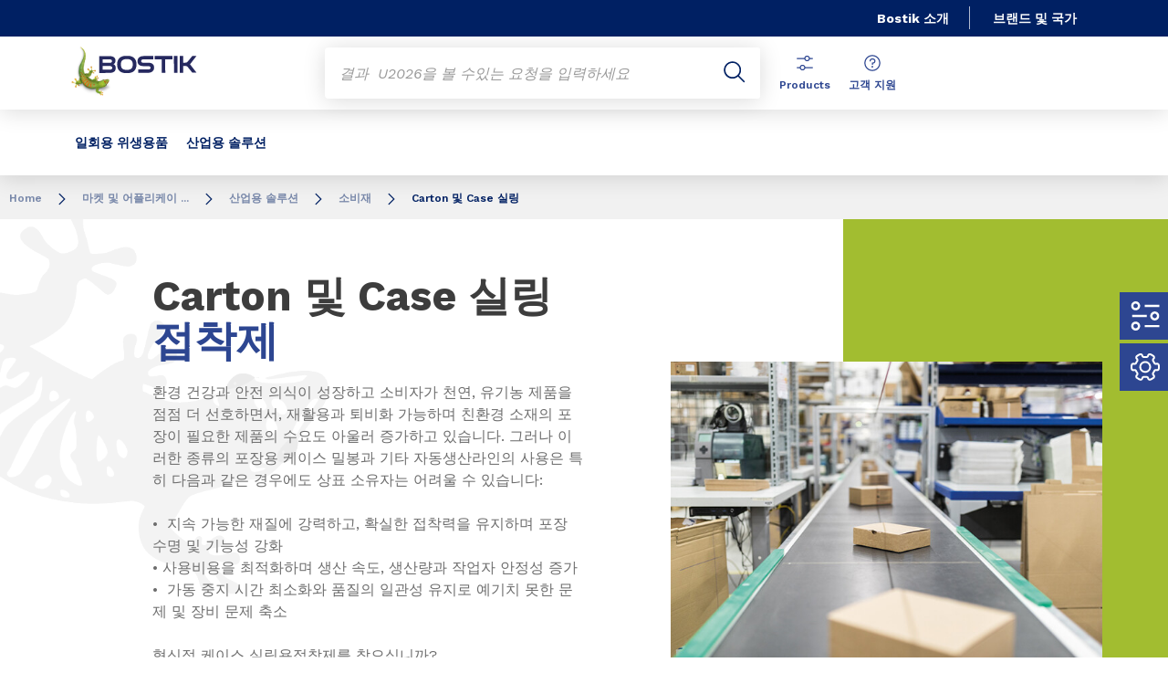

--- FILE ---
content_type: text/html;charset=UTF-8
request_url: https://www.bostik.com/southkorea/ko/markets-applications/industrial-solutions/consumer-goods/carton-and-case-sealing/
body_size: 12684
content:
<!DOCTYPE html>
<html lang="ko" dir="ltr">
<head>
<!-- Google Tag Manager --> <script>(function(w,d,s,l,i){w[l]=w[l]||[];w[l].push({'gtm.start': new Date().getTime(),event:'gtm.js'});var f=d.getElementsByTagName(s)[0], j=d.createElement(s),dl=l!='dataLayer'?'&l='+l:'';j.async=true;j.src= 'https://www.googletagmanager.com/gtm.js?id='+i+dl;f.parentNode.insertBefore(j,f); })(window,document,'script','dataLayer','GTM-MS8H5MD ');</script> <!-- End Google Tag Manager -->

    <meta name="viewport" content="width=device-width, initial-scale=1.0"/>
    <meta http-equiv="Content-Type" content="text/html; charset=utf-8"/>
    
<link rel="shortcut icon" href="/modules/proxima-bostik-templates/favicon/bostic-fav-icon.png" type="image/png"/>
            <link rel="apple-touch-icon-precomposed" sizes="57x57" href="/modules/proxima-bostik-templates/favicon/Bostik_57x57.jpg"/>
            <link rel="apple-touch-icon-precomposed" sizes="72x72" href="/modules/proxima-bostik-templates/favicon/Bostik_72x72.jpg"/>
            <link rel="apple-touch-icon-precomposed" sizes="114x114" href="/modules/proxima-bostik-templates/favicon/Bostik_114x114.jpg"/>
            <link rel="apple-touch-icon-precomposed" sizes="144x144" href="/modules/proxima-bostik-templates/favicon/Bostik_144x144.jpg"/>
            <link rel="apple-touch-icon" href="/modules/proxima-bostik-templates/favicon/Bostik_144x144.jpg"/>
        <link rel="preconnect" href="https://fonts.gstatic.com">
    <link href="https://fonts.googleapis.com/css2?family=Montserrat:ital,wght@0,400;0,600;0,700;0,800;1,400;1,600;1,700;1,800&display=swap" rel="stylesheet">
    <link href="https://fonts.googleapis.com/css2?family=Work+Sans:ital,wght@0,400;0,600;0,700;0,800;1,400;1,600;1,700;1,800&display=swap" rel="stylesheet">

    <script async src="https://page.bostik.com/js/forms2/js/forms2.min.js"></script>
    
<script type="application/ld+json">
        {
            "@context": "https://schema.org",
            "@type": "WebSite",
            "name": " 한국보스틱",
            "url": "https://www.bostik.com/southkorea/"
        }
    </script>
    <script src="https://unpkg.com/dayjs@1/dayjs.min.js"></script>
    <script src="https://unpkg.com/dayjs@1/locale/ko.js"></script>

<title>케이스 실링 |소비재 |  한국보스틱</title>
<link rel="canonical" href="https://www.bostik.com/southkorea/ko/markets-applications/industrial-solutions/consumer-goods/carton-and-case-sealing/"/>
<meta name="url" content="/southkorea/ko/markets-applications/industrial-solutions/consumer-goods/carton-and-case-sealing/"/><meta property="twitter:url" content="https://www.bostik.com/southkorea/ko/markets-applications/industrial-solutions/consumer-goods/carton-and-case-sealing/"/>
<meta property="og:url" content="https://www.bostik.com/southkorea/ko/markets-applications/industrial-solutions/consumer-goods/carton-and-case-sealing/"/><meta property="twitter:title" content="케이스 실링 |소비재 |  한국보스틱"/>
<meta property="og:title" content="케이스 실링 |소비재 |  한국보스틱"/><meta property="twitter:image" content="https://www.bostik.com/files/live/sites/shared_bostik/files/images/Standard%204-3/Market%20and%20Applications/Advanced%20Packaging/Packaging%20%26%20Lamination/Consumer-Goods/Case-Sealing/rigid-packaging-factory_carton-case-sealing_packaging-adhesives_640x480.jpg"/>
<meta property="og:image" content="https://www.bostik.com/files/live/sites/shared_bostik/files/images/Standard%204-3/Market%20and%20Applications/Advanced%20Packaging/Packaging%20%26%20Lamination/Consumer-Goods/Case-Sealing/rigid-packaging-factory_carton-case-sealing_packaging-adhesives_640x480.jpg"/>
<meta name="description" content="강력한 접착 성능을 제공하며 자동생산라인용으로 올바른 케이스 실링용 접착제가 어떻게 지속 가능성과 안정성을 향상시킬 수 있는지 알아보세요."/><meta property="twitter:description" content="강력한 접착 성능을 제공하며 자동생산라인용으로 올바른 케이스 실링용 접착제가 어떻게 지속 가능성과 안정성을 향상시킬 수 있는지 알아보세요."/>
<meta property="og:description" content="강력한 접착 성능을 제공하며 자동생산라인용으로 올바른 케이스 실링용 접착제가 어떻게 지속 가능성과 안정성을 향상시킬 수 있는지 알아보세요."/>
<meta name="keywords" content="자동생산라인,포장,접착제"/>

<link rel="alternate" hreflang="ko-KR" href="https://www.bostik.com/southkorea/ko/markets-applications/industrial-solutions/consumer-goods/carton-and-case-sealing/"/>
<link rel="alternate" hreflang="ko-KR" href="https://www.bostik.com/southkorea/ko/markets-applications/industrial-solutions/consumer-goods/labelling/"/>
<link rel="alternate" hreflang="ko-KR" href="https://www.bostik.com/southkorea/ko/markets-applications/industrial-solutions/consumer-goods/palletizing/"/>
<link rel="alternate" hreflang="ja-JA" href="https://www.bostik.com/japan/ja/markets-applications/industrial-solutions/consumer-goods/carton-and-case-sealing/"/>
<link rel="alternate" hreflang="ja-JA" href="https://www.bostik.com/japan/ja/markets-applications/industrial-solutions/consumer-goods/labelling/"/>
<link rel="alternate" hreflang="ja-JA" href="https://www.bostik.com/japan/ja/markets-applications/industrial-solutions/consumer-goods/palletizing/"/>
<link rel="alternate" hreflang="en-ID" href="https://www.bostik.com/indonesia/en/markets-applications/industrial-solutions/consumer-goods/labelling/"/>
<link rel="alternate" hreflang="en-ID" href="https://www.bostik.com/indonesia/en/markets-applications/industrial-solutions/consumer-goods/palletizing/"/>
<link rel="alternate" hreflang="en-ID" href="https://www.bostik.com/indonesia/en/markets-applications/industrial-solutions/consumer-goods/carton-and-case-sealing/"/>
<link rel="alternate" hreflang="en-TH" href="https://www.bostik.com/thailand/en/markets-applications/industrial-solutions/consumer-goods/palletizing/"/>
<link rel="alternate" hreflang="en-TH" href="https://www.bostik.com/thailand/en/markets-applications/industrial-solutions/consumer-goods/carton-and-case-sealing/"/>
<link rel="alternate" hreflang="en-TH" href="https://www.bostik.com/thailand/en/markets-applications/industrial-solutions/consumer-goods/labelling/"/>
<link rel="alternate" hreflang="en-NZ" href="https://www.bostik.com/newzealand/en_NZ/markets-and-solutions/industrial-solution/consumer-goods/carton-and-case-sealing/"/>
<link rel="alternate" hreflang="en-NZ" href="https://www.bostik.com/newzealand/en_NZ/markets-and-solutions/industrial-solution/consumer-goods/labelling/"/>
<link rel="alternate" hreflang="en-NZ" href="https://www.bostik.com/newzealand/en_NZ/markets-and-solutions/industrial-solution/consumer-goods/palletizing/"/>
<link rel="alternate" hreflang="en-MY" href="https://www.bostik.com/malaysia/en/markets-applications/industrial-solutions/consumer-goods/labelling/"/>
<link rel="alternate" hreflang="en-MY" href="https://www.bostik.com/malaysia/en/markets-applications/industrial-solutions/consumer-goods/palletizing/"/>
<link rel="alternate" hreflang="en-MY" href="https://www.bostik.com/malaysia/en/markets-applications/industrial-solutions/consumer-goods/carton-and-case-sealing/"/>
<link rel="alternate" hreflang="es-MX" href="https://www.bostik.com/mexico/es_MX/markets-applications/packaging-lamination/case-carton-sealing/"/>
<link rel="alternate" hreflang="en-PH" href="https://www.bostik.com/philippines/en/markets-applications/industrial-solutions/consumer-goods/labelling/"/>
<link rel="alternate" hreflang="en-PH" href="https://www.bostik.com/philippines/en/markets-applications/industrial-solutions/consumer-goods/palletizing/"/>
<link rel="alternate" hreflang="en-PH" href="https://www.bostik.com/philippines/en/markets-applications/industrial-solutions/consumer-goods/carton-and-case-sealing/"/>
<link rel="alternate" hreflang="de-DE" href="https://www.bostik.com/germany/de/markets-applications/industrial-solutions/consumer-goods/carton-and-case-sealing/"/>
<link rel="alternate" hreflang="de-DE" href="https://www.bostik.com/germany/de/markets-applications/industrial-solutions/consumer-goods/e-commerce-packaging/"/>
<link rel="alternate" hreflang="de-DE" href="https://www.bostik.com/germany/de/markets-applications/industrial-solutions/consumer-goods/labelling/"/>
<link rel="alternate" hreflang="de-DE" href="https://www.bostik.com/germany/de/markets-applications/industrial-solutions/consumer-goods/palletizing/"/>
<link rel="alternate" hreflang="en-IN" href="https://www.bostik.com/india/en/markets-applications/industrial-solutions/consumer-goods/labelling/"/>
<link rel="alternate" hreflang="en-IN" href="https://www.bostik.com/india/en/markets-applications/industrial-solutions/consumer-goods/palletizing/"/>
<link rel="alternate" hreflang="en-IN" href="https://www.bostik.com/india/en/markets-applications/industrial-solutions/consumer-goods/carton-and-case-sealing/"/>
<link rel="alternate" hreflang="fr-FR" href="https://www.bostik.com/france/fr/markets-applications/industrial-solutions/consumer-goods/labelling/"/>
<link rel="alternate" hreflang="fr-FR" href="https://www.bostik.com/france/fr/markets-applications/industrial-solutions/consumer-goods/palletizing/"/>
<link rel="alternate" hreflang="fr-FR" href="https://www.bostik.com/france/fr/markets-applications/industrial-solutions/consumer-goods/carton-and-case-sealing/"/>
<link rel="alternate" hreflang="zh-CN" href="https://www.bostik.com/china/zh/markets-applications/industrial-solutions/consumer-goods/labelling/"/>
<link rel="alternate" hreflang="zh-CN" href="https://www.bostik.com/china/zh/markets-applications/industrial-solutions/consumer-goods/palletizing/"/>
<link rel="alternate" hreflang="zh-CN" href="https://www.bostik.com/china/zh/markets-applications/industrial-solutions/consumer-goods/carton-and-case-sealing/"/>
<link rel="alternate" hreflang="en-AU" href="https://www.bostik.com/australia/en_AU/markets-applications/industrial-solutions-1/consumer-goods/labelling/"/>
<link rel="alternate" hreflang="en-AU" href="https://www.bostik.com/australia/en_AU/markets-applications/industrial-solutions-1/consumer-goods/palletizing/"/>
<link rel="alternate" hreflang="en-AU" href="https://www.bostik.com/australia/en_AU/markets-applications/industrial-solutions-1/consumer-goods/carton-and-case-sealing/"/>
<link rel="alternate" hreflang="en-QA" href="https://www.bostik.com/qatar/en/markets-applications/consumer-goods/case-sealing/"/>
<link rel="alternate" hreflang="en-QA" href="https://www.bostik.com/qatar/en/markets-applications/consumer-goods/labeling/"/>
<link rel="alternate" hreflang="en-US" href="https://www.bostik.com/us/en_US/markets-applications/consumer-goods/carton-and-case-sealing/"/>
<link rel="alternate" hreflang="en" href="https://www.bostik.com/global/en/markets-applications/packaging-lamination/consumer-goods-packaging/case-sealing/"/>
<link rel="alternate" hreflang="en" href="https://www.bostik.com/global/en/markets-applications/packaging-lamination/consumer-goods-packaging/labeling/"/>
<link rel="alternate" hreflang="en-US" href="https://www.bostik.com/us/en_US/markets-applications/consumer-goods/end-of-line-packaging-adhesives/"/>
<link rel="alternate" hreflang="en-US" href="https://www.bostik.com/us/en_US/markets-applications/consumer-goods/in-line-labeling/"/>
<link rel="alternate" hreflang="en-US" href="https://www.bostik.com/us/en_US/markets-applications/consumer-goods/in-line-labeling-for-metal-containers/"/>
<link rel="alternate" hreflang="en-US" href="https://www.bostik.com/us/en_US/markets-applications/consumer-goods/in-line-labeling-for-glass-containers/"/>
<link rel="alternate" hreflang="en-US" href="https://www.bostik.com/us/en_US/markets-applications/consumer-goods/in-line-labeling-for-plastic-containers/"/>
<link rel="alternate" hreflang="en-US" href="https://www.bostik.com/us/en_US/markets-applications/consumer-goods/palletizing/"/>
<link rel="alternate" hreflang="en-US" href="https://www.bostik.com/us/en_US/markets-applications/consumer-goods/general-purpose-end-of-line-adhesives/"/>
<link rel="alternate" hreflang="en-CA" href="https://www.bostik.com/canada/en_US/markets-applications/consumer-goods/EOL-packaging-applications/"/>
<link rel="alternate" hreflang="en-CA" href="https://www.bostik.com/canada/en_US/markets-applications/consumer-goods/in-line-labeling/"/>
<link rel="alternate" hreflang="en-CA" href="https://www.bostik.com/canada/en_US/markets-applications/consumer-goods/in-line-labeling-for-plastic-containers/"/>
<link rel="alternate" hreflang="x-default" href="https://www.bostik.com/global/en/markets-applications/packaging-lamination/consumer-goods-packaging/case-sealing/"/>




<script type="application/json" id="jahia-data-ctx">{"contextPath":"","lang":"ko","uilang":"ko","siteUuid":"4cfa770d-bcda-400a-b40a-945520eee7c8","wcag":true,"ckeCfg":""}</script>
<script type="application/json" id="jahia-data-ck">{"path":"/modules/ckeditor/javascript/"}</script>
<script src="/javascript/initJahiaContext.js"></script>
<link id="staticAssetCSS0" rel="stylesheet" href="/generated-resources/8a8e401e855e40a5a43cd48afeb08bd0.min.css" media="screen" type="text/css"/>
<link id="staticAssetCSS1" rel="stylesheet" href="/generated-resources/76d88e7666f01ad8664f9a8a95a9bf9b.min.css" media="print" type="text/css"/>
<script id="staticAssetJavascript0" src="/generated-resources/7cde6a38cd1cce31cd9496cc12f89a4.min.js"  ></script>
<script type="text/javascript" nonce="NmE5ZDg2NGEtNGU4Yy00NmIyLWFmMWYtOTQxNThjZDJiMDEw">
    window.digitalDataOverrides = window.digitalDataOverrides || [];
    window.digitalData = {
        "scope": "bostik_southkorea",
        "site": {
            "siteInfo": {
                "siteID": "4cfa770d-bcda-400a-b40a-945520eee7c8"
            }
        },
        "page": {
            "pageInfo": {
                "pageID": "0009c5ad-af6d-4c9c-918f-822b3cbc5bb4",
                "nodeType": "jnt:page",
                "pageName": "Carton \uBC0F Case \uC2E4\uB9C1",
                "pagePath": "/sites/bostik_southkorea/home/markets-applications/industrial-solutions/consumer-goods/carton-and-case-sealing",
                "templateName": "applications2",
                "destinationURL": document.location.origin + document.location.pathname,
                "destinationSearch": document.location.search,
                "referringURL": null,
                "language": "ko",
                "categories": ["/sites/systemsite/categories/structuring/bostik/share/bostik_southkorea"],
                "tags": ["carton \uBC0F case \uC2E4\uB9C1","\uC18C\uBE44\uC7AC","case \uC2E4\uB9C1\uC6A9\uC811\uCC29\uC81C"]
            },
            "consentTypes":[
                
            ]
        },
        "events": [],
        "contextServerPublicUrl": "/modules/jexperience/proxy/bostik_southkorea",
        "sourceLocalIdentifierMap" : {},
        "wemInitConfig":  {
            "contextServerUrl" : "/modules/jexperience/proxy/bostik_southkorea",
            "isPreview": false,
            "timeoutInMilliseconds": 1000,
            "dxUsername" : "guest",
            "contextServerCookieName" : "context-profile-id",
            "activateWem": true,
            "enableWemActionUrl": "/ko/sites/bostik_southkorea.enableWem.do",
            "requiredProfileProperties": ['j:nodename'],
            "requiredSessionProperties": [],
            "requireSegments": false,
            "requireScores": false
        }, 
    };

   // Expose Wem init functions  
   wem.init();
  </script>

<script type="application/json" id="jahia-data-aggregatedjs">{"scripts":["/modules/jexperience/javascript/jexperience/dist/3_6_2/wem.min.js","/modules/jquery/javascript/jquery-3.4.1.min.js","/modules/assets/javascript/jquery.jahia.min.js"]}</script>

<script type="text/javascript" src="/modules/CsrfServlet"></script>
</head>

<body id="anchor-top" class="scroll-active ">
<!-- Google Tag Manager (noscript) --> <noscript><iframe src="https://www.googletagmanager.com/ns.html?id=GTM-MS8H5MD" height="0" width="0" style="display:none;visibility:hidden"></iframe></noscript> <!-- End Google Tag Manager (noscript) -->

<nav class="page-contact-list" aria-label="???access.social.navigation.label???">
    <a href="https://" target="_blank" class="page-contact">
                    <svg class="icon icon-atoms-parameters">
                        <use href="/modules/proxima-main/assets/svg/sprite-global.svg#icon-atoms-parameters" />
                    </svg>
                        Catalog</a><a href="/southkorea/ko/resources-tools/"  class="page-contact">
                    <svg class="icon icon-service">
                        <use href="/modules/proxima-main/assets/svg/sprite-global.svg#icon-service" />
                    </svg>
                        자원 및 도구</a></nav>
<div id="root" class="bostik-root ">
    <div class="skip-link js-skip">
        <a href="#main-content">Go to content</a>
        <a href="#nav-content">Go to navigation</a>
        <a href="#header-primary-search">Go to search</a>
            </div>
    <header id="header-global" class="js-witch-important language-unique  header-language-full" aria-live="polite">
    <input type="hidden" id="tab" name="tab" value="">
    <!-- Header secondary menu -->
    <nav class="header-secondary-navigation" aria-label="Secondary navigation">
        <ul class="header-navigation-list">
            <li class="header-navigation-item" >
            <button class="js-switch js-switch-marked header-navigation-button js-hover  js-megamenu-level" data-level="1" data-target="fd4a1ee9-8cea-4080-a956-6c0fc79df4a0" aria-controls="fd4a1ee9-8cea-4080-a956-6c0fc79df4a0" data-hover="hover-group-2" aria-haspopup="true" aria-expanded="false">
                    Bostik 소개<svg viewBox="0 0 128 128" class="icon icon-arrow">
                    <use href="/modules/proxima-main/assets/svg/sprite-global.svg#icon-arrow" />
                </svg>
            </button>
        <div id="fd4a1ee9-8cea-4080-a956-6c0fc79df4a0" class="header-megamenu header-secondary-megamenu header-secondary-panel header-level1 header-color-none" aria-live="polite">
    <aside class="header-megamenu-left">
    <button data-target="fd4a1ee9-8cea-4080-a956-6c0fc79df4a0" class="button button-back header-secondary-return-link js-header-menu-return js-switch js-megamenu-level-close" data-level="1">
        <svg viewBox="0 0 24 24" class="icon icon-boutons-link-normal">
            <use href="/modules/proxima-main/assets/svg/sprite-global.svg#icon-boutons-link-normal" />
        </svg>
        Back</button>
    <p>Discover&nbsp;<strong>Bostik</strong></p>
    <p>
        Want to know more about Bostik, our history, our values or our strategy? Here you’ll find a wealth of information about us.</p>

    <a href="/southkorea/ko/our-company/"  target="_self"  class="button button-secondary"
    >
    Get to know bostik</a><a href="https://www.bostik.com/global/en/our-company/about-arkema/"  target="_blank" rel="noreferrer" class="button button-link"
    >
    Discover Arkema<svg class="icon icon-boutons-link-normal">
            <use href="/modules/proxima-main/assets/svg/sprite-global.svg#icon-boutons-link-normal" />
        </svg></a></aside><div class="header-secondary-panel-list header-column header-column-manual">
    <div class="wrapper">
        <div class="header-secondary-panel-return">
            <button class="button button-back js-header-menu-return js-switch header-secondary-return-link" data-target="fd4a1ee9-8cea-4080-a956-6c0fc79df4a0">
                <svg viewBox="0 0 24 24" class="icon icon-boutons-link-normal">
                    <use href="/modules/proxima-main/assets/svg/sprite-global.svg#icon-boutons-link-normal" />
                </svg>
                Back</button>
            <button class="js-switch button-close header-secondary-return-icon" data-target="fd4a1ee9-8cea-4080-a956-6c0fc79df4a0" title="Close this level menu">
                <svg viewBox="0 0 500 500" class="icon icon-close">
                    <use href="/modules/proxima-main/assets/svg/sprite-global.svg#icon-close" />
                </svg>
            </button>
        </div>
        <nav  aria-label="">
            </nav>
    </div>
</div></div></li>
        </ul></nav>

    <a href="/southkorea/ko/brands_countries/" class="header-secondary-panel-type header-secondary-country header-navigation-item js-hover" data-hover="hover-group-2">
            브랜드 및 국가</a>
    <!-- Header secondary Language selector  -->
    <!-- Header primary Logo -->
    <div class='header-primary-logo '>
        <a href="/southkorea/ko/" title="Return to homepage">
            <img src="/files/live/sites/shared_bostik/files/images/Logos/Bostik_Logo_Header.svg" >
        </a>
        </div><!-- Header primary -->
    <!-- Header primary Main bar -->
<nav class="header-primary-navigation" aria-label="">
    <ul class="header-navigation-list">
            <li class="header-navigation-item" >
            <button class="js-switch js-switch-marked header-navigation-button js-hover  js-megamenu-level" data-level="1" data-target="9388c9b2-6fa2-4de5-b228-ece79b101b39" aria-controls="9388c9b2-6fa2-4de5-b228-ece79b101b39" data-hover="hover-group-1" aria-haspopup="true" aria-expanded="false">
                    일회용 위생용품<svg viewBox="0 0 128 128" class="icon icon-arrow">
                    <use href="/modules/proxima-main/assets/svg/sprite-global.svg#icon-arrow" />
                </svg>
            </button>
        <div id="9388c9b2-6fa2-4de5-b228-ece79b101b39" class="header-megamenu header-main-megamenu header-secondary-panel header-level1 header-color-none" aria-live="polite">
    <aside class="header-megamenu-left">
    <button data-target="9388c9b2-6fa2-4de5-b228-ece79b101b39" class="button button-back header-secondary-return-link js-header-menu-return js-switch js-megamenu-level-close" data-level="1">
        <svg viewBox="0 0 24 24" class="icon icon-boutons-link-normal">
            <use href="/modules/proxima-main/assets/svg/sprite-global.svg#icon-boutons-link-normal" />
        </svg>
        Back</button>
    <p>일회용 위생용품</p>
    <p>
        </p>

    <a href="/southkorea/ko/markets-applications/disposable-hygiene-adhesive/"  target="_self"  class="button button-secondary"
    >
    시장 발견</a></aside><div class="header-secondary-panel-list header-column header-column-manual">
    <div class="wrapper">
        <div class="header-secondary-panel-return">
            <button class="js-switch header-secondary-return-link" data-target="9388c9b2-6fa2-4de5-b228-ece79b101b39">
                <svg viewBox="0 0 24 24" class="icon icon-boutons-link-normal">
                    <use href="/modules/proxima-main/assets/svg/sprite-global.svg#icon-boutons-link-normal" />
                </svg>
                Back</button>
            <button class="js-switch button-close header-secondary-return-icon" data-target="9388c9b2-6fa2-4de5-b228-ece79b101b39" title="Close this level menu">
                <svg viewBox="0 0 500 500" class="icon icon-close">
                    <use href="/modules/proxima-main/assets/svg/sprite-global.svg#icon-close" />
                </svg>
            </button>
        </div>
        <nav  aria-label="">
            <ul>
                    <li class="menu-link-attach menu-link-background-white">

                        <a href="/southkorea/ko/markets-applications/disposable-hygiene-adhesive/baby-care/" >
                            유아용<svg viewBox="0 0 24 24" class="icon icon-boutons-link-normal">
                                <use href="/modules/proxima-main/assets/svg/sprite-global.svg#icon-boutons-link-normal" />
                            </svg>
                        </a>
                    </li>
                    <li class="menu-link-attach menu-link-background-white">

                        <a href="/southkorea/ko/markets-applications/disposable-hygiene-adhesive/feminine-hygiene/" >
                            여성 위생용품<svg viewBox="0 0 24 24" class="icon icon-boutons-link-normal">
                                <use href="/modules/proxima-main/assets/svg/sprite-global.svg#icon-boutons-link-normal" />
                            </svg>
                        </a>
                    </li>
                    <li class="menu-link-attach menu-link-background-white">

                        <a href="/southkorea/ko/markets-applications/disposable-hygiene-adhesive/adult-incontinence/" >
                            성인 요실금<svg viewBox="0 0 24 24" class="icon icon-boutons-link-normal">
                                <use href="/modules/proxima-main/assets/svg/sprite-global.svg#icon-boutons-link-normal" />
                            </svg>
                        </a>
                    </li>
                    </ul>
                    </nav>
    </div>
</div></div></li>
        <li class="header-navigation-item" >
            <button class="js-switch js-switch-marked header-navigation-button js-hover  js-megamenu-level" data-level="1" data-target="e3be05af-21eb-434f-9108-f0249ac50bb1" aria-controls="e3be05af-21eb-434f-9108-f0249ac50bb1" data-hover="hover-group-1" aria-haspopup="true" aria-expanded="false">
                    산업용 솔루션<svg viewBox="0 0 128 128" class="icon icon-arrow">
                    <use href="/modules/proxima-main/assets/svg/sprite-global.svg#icon-arrow" />
                </svg>
            </button>
        <div id="e3be05af-21eb-434f-9108-f0249ac50bb1" class="header-megamenu header-main-megamenu header-secondary-panel header-level1 header-color-none" aria-live="polite">
    <aside class="header-megamenu-left">
    <button data-target="e3be05af-21eb-434f-9108-f0249ac50bb1" class="button button-back header-secondary-return-link js-header-menu-return js-switch js-megamenu-level-close" data-level="1">
        <svg viewBox="0 0 24 24" class="icon icon-boutons-link-normal">
            <use href="/modules/proxima-main/assets/svg/sprite-global.svg#icon-boutons-link-normal" />
        </svg>
        Back</button>
    <p><strong>산업용 솔루션</strong></p>
    <p>
        수송에서 식품 라벨링과 포장까지 , 당사는 제조 분야의 글로벌 리더와 협력하여 보다 더 스마트한 접착제를 만듭니다.</p>

    <a href="/southkorea/ko/our-adhesive-technologies/"  target="_self"  class="button button-link"
    >
    당사의 접착제와 실런트 기술<svg class="icon icon-boutons-link-normal">
            <use href="/modules/proxima-main/assets/svg/sprite-global.svg#icon-boutons-link-normal" />
        </svg></a></aside><div class="header-secondary-panel-list header-column header-column-manual">
    <div class="wrapper">
        <div class="header-secondary-panel-return">
            <button class="button button-back js-header-menu-return js-switch header-secondary-return-link" data-target="e3be05af-21eb-434f-9108-f0249ac50bb1">
                <svg viewBox="0 0 24 24" class="icon icon-boutons-link-normal">
                    <use href="/modules/proxima-main/assets/svg/sprite-global.svg#icon-boutons-link-normal" />
                </svg>
                Back</button>
            <button class="js-switch button-close header-secondary-return-icon" data-target="e3be05af-21eb-434f-9108-f0249ac50bb1" title="Close this level menu">
                <svg viewBox="0 0 500 500" class="icon icon-close">
                    <use href="/modules/proxima-main/assets/svg/sprite-global.svg#icon-close" />
                </svg>
            </button>
        </div>
        <nav  aria-label="">
            <ul class="header-navigation-list">
            <li class="list-title">MARKETS</li>
            <li class="menu-link-attach menu-link-background-white" >
            <a href="/southkorea/ko/markets-applications/automotive-adhesives/"  target="_self"  class=""
    >
    자동차<svg class="icon icon-boutons-link-normal">
            <use href="/modules/proxima-main/assets/svg/sprite-global.svg#icon-boutons-link-normal" />
        </svg></a></li>
        <li class="menu-link-attach menu-link-background-white" >
            <a href="/southkorea/ko/markets-applications/transportation-aerospace/"  target="_self"  class=""
    >
    운송<svg class="icon icon-boutons-link-normal">
            <use href="/modules/proxima-main/assets/svg/sprite-global.svg#icon-boutons-link-normal" />
        </svg></a></li>
        <li class="menu-link-attach menu-link-background-white" >
            <a href="/southkorea/ko/markets-applications/assembly-adhesives/"  target="_self"  class=""
    >
    조립<svg class="icon icon-boutons-link-normal">
            <use href="/modules/proxima-main/assets/svg/sprite-global.svg#icon-boutons-link-normal" />
        </svg></a></li>
        <li class="menu-link-attach menu-link-background-white" >
            <a href="/southkorea/ko/markets-applications/industrial-solutions/building-materials/"  target="_self"  class=""
    >
    건축 자재<svg class="icon icon-boutons-link-normal">
            <use href="/modules/proxima-main/assets/svg/sprite-global.svg#icon-boutons-link-normal" />
        </svg></a></li>
        </ul><ul class="header-navigation-list">
            <li class="menu-link-attach menu-link-background-white" >
            <a href="/southkorea/ko/markets-applications/pulp-paper/"  target="_self"  class=""
    >
    필프 및 종이<svg class="icon icon-boutons-link-normal">
            <use href="/modules/proxima-main/assets/svg/sprite-global.svg#icon-boutons-link-normal" />
        </svg></a></li>
        <li class="menu-link-attach menu-link-background-white" >
            <a href="/southkorea/ko/markets-applications/industrial-solutions/consumer-goods/"  target="_self"  class=""
    >
    소비재<svg class="icon icon-boutons-link-normal">
            <use href="/modules/proxima-main/assets/svg/sprite-global.svg#icon-boutons-link-normal" />
        </svg></a></li>
        <li class="menu-link-attach menu-link-background-white" >
            <a href="/southkorea/ko/markets-applications/flexible-lamination-adhesives/"  target="_self"  class=""
    >
    플렉시블 라미네이션<svg class="icon icon-boutons-link-normal">
            <use href="/modules/proxima-main/assets/svg/sprite-global.svg#icon-boutons-link-normal" />
        </svg></a></li>
        <li class="menu-link-attach menu-link-background-white" >
            <a href="/southkorea/ko/markets-applications/seal-coatings/"  target="_self"  class=""
    >
    밀봉 및 코팅<svg class="icon icon-boutons-link-normal">
            <use href="/modules/proxima-main/assets/svg/sprite-global.svg#icon-boutons-link-normal" />
        </svg></a></li>
        <li class="menu-link-attach menu-link-background-white" >
            <a href="/southkorea/ko/markets-applications/tape-label-1/label-adhesives/"  target="_self"  class=""
    >
    라벨<svg class="icon icon-boutons-link-normal">
            <use href="/modules/proxima-main/assets/svg/sprite-global.svg#icon-boutons-link-normal" />
        </svg></a></li>
        <li class="menu-link-attach menu-link-background-white" >
            <a href="/southkorea/ko/markets-applications/tape-label-1/tape-adhesives/"  target="_self"  class=""
    >
    테이프<svg class="icon icon-boutons-link-normal">
            <use href="/modules/proxima-main/assets/svg/sprite-global.svg#icon-boutons-link-normal" />
        </svg></a></li>
        <li class="menu-link-attach menu-link-background-white" >
            <a href="/southkorea/ko/markets-applications/reclosable-packaging/"  target="_self"  class=""
    >
    재밀봉 가능 포장<svg class="icon icon-boutons-link-normal">
            <use href="/modules/proxima-main/assets/svg/sprite-global.svg#icon-boutons-link-normal" />
        </svg></a></li>
        </ul><ul class="header-navigation-list">
            <li class="list-title">기술</li>
            <li class="menu-link-attach menu-link-background-white" >
            <a href="https://www.bostik.com/india/en/our-adhesive-technologies/hot-melt-adhesives-hmeva-hmpo/"  target="_blank" rel="noreferrer" class=""
    >
    EVA/HMPO 핫멜트<svg class="icon icon-boutons-link-normal">
            <use href="/modules/proxima-main/assets/svg/sprite-global.svg#icon-boutons-link-normal" />
        </svg></a></li>
        <li class="menu-link-attach menu-link-background-white" >
            <a href="https://www.bostik.com/india/en/our-adhesive-technologies/water-based-adhesive/"  target="_blank" rel="noreferrer" class=""
    >
    수성 <svg class="icon icon-boutons-link-normal">
            <use href="/modules/proxima-main/assets/svg/sprite-global.svg#icon-boutons-link-normal" />
        </svg></a></li>
        <li class="menu-link-attach menu-link-background-white" >
            <a href="https://www.bostik.com/india/en/our-adhesive-technologies/one-component-polyurethane-adhesive/"  target="_blank" rel="noreferrer" class=""
    >
    1 액형 폴리우레탄<svg class="icon icon-boutons-link-normal">
            <use href="/modules/proxima-main/assets/svg/sprite-global.svg#icon-boutons-link-normal" />
        </svg></a></li>
        <li class="menu-link-attach menu-link-background-white" >
            <a href="https://www.bostik.com/india/en/our-adhesive-technologies/two-component-polyurethane-adhesive/"  target="_blank" rel="noreferrer" class=""
    >
    2 액형 폴리우레탄 <svg class="icon icon-boutons-link-normal">
            <use href="/modules/proxima-main/assets/svg/sprite-global.svg#icon-boutons-link-normal" />
        </svg></a></li>
        <li class="menu-link-attach menu-link-background-white" >
            <a href="https://www.bostik.com/india/en/our-adhesive-technologies/silyl-modified-polymer-adhesive/"  target="_blank" rel="noreferrer" class=""
    >
    Silyl Modified Polymers (SMP)<svg class="icon icon-boutons-link-normal">
            <use href="/modules/proxima-main/assets/svg/sprite-global.svg#icon-boutons-link-normal" />
        </svg></a></li>
        <li class="menu-link-attach menu-link-background-white" >
            <a href="https://www.bostik.com/india/en/our-adhesive-technologies/structural-mma-adhesive/"  target="_blank" rel="noreferrer" class=""
    >
    구조용 메타크릴레이트 <svg class="icon icon-boutons-link-normal">
            <use href="/modules/proxima-main/assets/svg/sprite-global.svg#icon-boutons-link-normal" />
        </svg></a></li>
        <li class="menu-link-attach menu-link-background-white" >
            <a href="https://www.bostik.com/india/en/our-adhesive-technologies/hmpsa-sustainable-innovative-adhesives/"  target="_blank" rel="noreferrer" class=""
    >
    점착 핫멜트 <svg class="icon icon-boutons-link-normal">
            <use href="/modules/proxima-main/assets/svg/sprite-global.svg#icon-boutons-link-normal" />
        </svg></a></li>
        <li class="menu-link-attach menu-link-background-white" >
            <a href="https://www.bostik.com/india/en/our-adhesive-technologies/hot-melt-polyamide-adhesives/"  target="_blank" rel="noreferrer" class=""
    >
    핫멜트 폴리아마이드<svg class="icon icon-boutons-link-normal">
            <use href="/modules/proxima-main/assets/svg/sprite-global.svg#icon-boutons-link-normal" />
        </svg></a></li>
        <li class="menu-link-attach menu-link-background-white" >
            <a href="https://www.bostik.com/india/en/our-adhesive-technologies/hot-melt-copolyester-adhesives-and-resins/"  target="_blank" rel="noreferrer" class=""
    >
    핫멜트 코폴리에스터<svg class="icon icon-boutons-link-normal">
            <use href="/modules/proxima-main/assets/svg/sprite-global.svg#icon-boutons-link-normal" />
        </svg></a></li>
        <li class="menu-link-attach menu-link-background-white" >
            <a href="https://www.bostik.com/india/en/our-adhesive-technologies/specialty-hot-melts/"  target="_blank" rel="noreferrer" class=""
    >
    특수 핫멜트<svg class="icon icon-boutons-link-normal">
            <use href="/modules/proxima-main/assets/svg/sprite-global.svg#icon-boutons-link-normal" />
        </svg></a></li>
        <li class="menu-link-attach menu-link-background-white" >
            <a href="https://born2bond.bostik.com/"  target="_blank" rel="noreferrer" class=""
    >
    Born2Bond™<svg class="icon icon-boutons-link-normal">
            <use href="/modules/proxima-main/assets/svg/sprite-global.svg#icon-boutons-link-normal" />
        </svg></a></li>
        <li class="menu-link-attach menu-link-background-white" >
            <a href="/southkorea/ko/our-adhesive-technologies/thermelt/"  target="_self"  class=""
    >
    Thermelt®<svg class="icon icon-boutons-link-normal">
            <use href="/modules/proxima-main/assets/svg/sprite-global.svg#icon-boutons-link-normal" />
        </svg></a></li>
        </ul></nav>
    </div>
</div></div></li>
        </ul></nav>

<!-- Header primary search activation -->
<div id="header-primary-search" class="header-primary-search">
        <form class="form-simple" action="/southkorea/ko/search/" data-search-locale=ko data-search-site=bostik_southkorea>
            <div class="autocomplete-container js-autocomplete-container">
                <div class="autocomplete-field">
                    <div class="autocomplete-query">
                        <input class="js-autocomplete" name="q" type="text" placeholder="결과  U2026을 볼 수있는 요청을 입력하세요" autocomplete="off" aria-label="Enter one or more keywords. On input validation, you will be redirected to search page result."/>
                        <input name="qc" type="hidden" value="search"/>
                    </div>
                    <div class="autocomplete-button">
                        <button type="submit" title="Submit search">
                            <svg viewBox="0 0 32 32" class="icon icon-image-search">
                                <use href="/modules/proxima-main/assets/svg/sprite-global.svg#icon-image-search" />
                            </svg>
                        </button>
                    </div>
                </div>
                <div class="autocomplete-result">
                        <div class="autocomplete-list js-search-results"></div>
                    </div>
                </div>
        </form>
        <button id="header-search-button" class="js-switch js-switch-mobile-only header-primary-icon js-hover js-switch-tabindex js-search-open" data-target="header-primary-search" data-hover="hover-group-3"
           tabindex="0" title="찾다">
            <svg viewBox="0 0 32 32" class="icon icon-image-search">
                <use href="/modules/proxima-main/assets/svg/sprite-global.svg#icon-image-search" />
            </svg>
            <svg viewBox="0 0 500 500" class="icon icon-close">
                <use href="/modules/proxima-main/assets/svg/sprite-global.svg#icon-close" />
            </svg>
            <span>찾다</span>
        </button>
        <a id="header-search-link" class="header-primary-icon js-hover" data-target="header-primary-search" data-hover="hover-group-3"
           href="/southkorea/ko/search/" tabindex="0" title="찾다">
            <svg viewBox="0 0 32 32" class="icon icon-image-search">
                <use href="/modules/proxima-main/assets/svg/sprite-global.svg#icon-image-search" />
            </svg>
            <span>찾다</span>
        </a>
    </div>
<!-- Header primary icon list -->
<nav class="header-primary-icon-nav icon-list" aria-label="Thirty navigation">
    

<script>
    document.cookie = "logged=false; path=/";
</script><ul >
            <li class="header-primary-icon js-hover" data-hover="hover-group-3">
            <a href="/southkorea/ko/catalog/" >
    <svg class="icon icon-image-tool">
        <use href="/modules/proxima-main/assets/svg/sprite-global.svg#icon-image-tool" />
    </svg>
    Products</a></li>
        <li class="header-primary-icon js-hover" data-hover="hover-group-3">
            <a href="/southkorea/ko/customer-support/" >
    <svg class="icon icon-image-care">
        <use href="/modules/proxima-main/assets/svg/sprite-global.svg#icon-image-care" />
    </svg>
    고객 지원</a></li>
        </ul></nav>

<!-- Header Burger -->
<button class="header-global-burger js-switch js-switch-important" data-target="header-global" title="Open main menu" aria-controls="header-global">
    <svg viewBox="0 0 727 500" class="icon icon-burger">
        <use href="/modules/proxima-main/assets/svg/sprite-global.svg#icon-burger" />
    </svg>
    <svg viewBox="0 0 500 500" class="icon icon-close">
        <use href="/modules/proxima-main/assets/svg/sprite-global.svg#icon-close" />
    </svg>
</button></header><script type="application/ld+json">{"itemListElement":[{"item":"https://www.bostik.com/cms/render/live/ko/sites/bostik_southkorea/home.html","@type":"ListItem","name":"Home","position":1},{"item":"https://www.bostik.com/cms/render/live/ko/sites/bostik_southkorea/home/markets-applications.html","@type":"ListItem","name":"마켓 및 어플리케이 ...","position":2},{"item":"https://www.bostik.com/cms/render/live/ko/sites/bostik_southkorea/home/markets-applications/industrial-solutions.html","@type":"ListItem","name":"산업용 솔루션","position":3},{"item":"https://www.bostik.com/cms/render/live/ko/sites/bostik_southkorea/home/markets-applications/industrial-solutions/consumer-goods.html","@type":"ListItem","name":"소비재","position":4},{"@type":"ListItem","name":"Carton 및 Case 실링","position":5}],"@type":"BreadcrumbList","@context":"https://schema.org"}</script>

<nav class="breadcrumb">
    <ul>
        <li>
                    <a href="/southkorea/ko/">Home</a>
                    <svg viewBox="0 0 128 128" class="icon icon-arrow" aria-description="Breadcrumb separator">
                        <use href="/modules/proxima-main/assets/svg/sprite-global.svg#icon-arrow" />
                    </svg>
                </li>
            <li>
                    <a href="/southkorea/ko/markets-applications/">마켓 및 어플리케이 ...</a>
                    <svg viewBox="0 0 128 128" class="icon icon-arrow" aria-description="Breadcrumb separator">
                        <use href="/modules/proxima-main/assets/svg/sprite-global.svg#icon-arrow" />
                    </svg>
                </li>
            <li>
                    <a href="/southkorea/ko/markets-applications/industrial-solutions/">산업용 솔루션</a>
                    <svg viewBox="0 0 128 128" class="icon icon-arrow" aria-description="Breadcrumb separator">
                        <use href="/modules/proxima-main/assets/svg/sprite-global.svg#icon-arrow" />
                    </svg>
                </li>
            <li>
                    <a href="/southkorea/ko/markets-applications/industrial-solutions/consumer-goods/">소비재</a>
                    <svg viewBox="0 0 128 128" class="icon icon-arrow" aria-description="Breadcrumb separator">
                        <use href="/modules/proxima-main/assets/svg/sprite-global.svg#icon-arrow" />
                    </svg>
                </li>
            <li>
            <span>
                Carton 및 Case 실링</span>
        </li>
    </ul>
</nav><main class="content-edito " id="main-content">
        <article  data-type="bostik">
            <header class="banner banner-aside  content-color-green">
    <div class="wrapper">
        <p class="banner-subtitle"></p>
        <h1 class="banner-title">Carton 및 Case 실링<br />
<strong>접착제</strong></h1>
        <p class="banner-description">환경 건강과 안전 의식이 성장하고 소비자가 천연, 유기농 제품을 점점 더 선호하면서, 재활용과 퇴비화 가능하며 친환경 소재의 포장이 필요한 제품의 수요도 아울러 증가하고 있습니다. 그러나 이러한 종류의 포장용 케이스 밀봉과 기타 자동생산라인의 사용은 특히 다음과 같은 경우에도 상표 소유자는 어려울 수 있습니다:<br />
&nbsp;<br />
&bull;&nbsp; 지속 가능한 재질에 강력하고, 확실한 접착력을 유지하며 포장 수명 및 기능성 강화<br />
&bull; 사용비용을 최적화하며 생산 속도, 생산량과 작업자 안정성 증가<br />
&bull;&nbsp; 가동 중지 시간 최소화와 품질의 일관성 유지로 예기치 못한 문제 및 장비 문제 축소<br />
<br />
혁신적 케이스 실링용접착제를 찾으십니까?</p>
        <div class="banner-button">
            <a href="/southkorea/ko/customer-support/"  target="_self"  class="button button-primary"
    >
    당사의 전문가에 문의하세요<span>
        <svg class="icon icon-boutons-link-normal">
            <use href="/modules/proxima-main/assets/svg/sprite-global.svg#icon-boutons-link-normal" />
        </svg>
        </span></a></div>
    </div>

    <aside>
        <figure>
                <img src="/files/live/sites/shared_bostik/files/images/Standard%204-3/Market%20and%20Applications/Advanced%20Packaging/Packaging%20%26%20Lamination/Consumer-Goods/Case-Sealing/rigid-packaging-factory_carton-case-sealing_packaging-adhesives_640x480.jpg" class="banner-picture" alt="Carton 및 Case 실링 접착제"/>
            </figure>
        <div class="banner-share">
                <button class="button button-download button-white js-modal" data-target="modal-share-rs" title="Open modal with share and social link" aria-controls="js-modal-container">
                    <svg viewBox="0 0 24 24" class="icon icon-share">
                        <use href="/modules/proxima-main/assets/svg/sprite-global.svg#icon-share" />
                    </svg>
                    공유</button>
            </div>
        </aside>

</header><section
                        class="content-block content-right content-rich-text content-color-blue accordion-content ">
                    <div class="wrapper">
                        <div class="content-text">
                                        <h4><strong>안전하면서 빠른 접착에 알맞은 핫멜트 기술 선택</strong></h4>

<p>이러한 요구에 쉽게 대응하기 위하여 당사는 사용자를 도와 케이스 밀봉과 최종 라인 포장에 사용할 수 있는 혁신적 접착제를 개발하였습니다.</p>

<p>광범위한 최종 사용 온도와 열 안정성 능력 측면에서 사용할 수 있는 당사의 핫멜트 접착제는 요구 사항에 따라 다음을 제공합니다.</p>

<ul>
	<li>오염 축소와 변조 방지 밀봉을 제공하는 무수분 배합으로 전반적 품질 개선을 위해 식품과 소비자 안전 강화</li>
	<li>골판지 순간 접착, 자동 공급 및 급속 설정 기능으로 생산 속도 향상</li>
	<li>투명한 접착으로 미관 향상</li>
</ul>

<h4><a class="button button-secondary" href="https://www.bostik.com/uk/en/kizen/" title="Kizen™ Force">특색상품: Kizen&reg;</a></h4>
</div>
                            </div>
                    <aside>
                            <figure>
                                        <img src="/files/live/sites/shared_bostik/files/images/Standard%204-3/Market%20and%20Applications/Advanced%20Packaging/Packaging%20%26%20Lamination/Consumer-Goods/Case-Sealing/carton-case-sealing_packaging-adhesives_640x480.jpg" alt="Carton 및 Case 실링 접착제">
                                        </figure>
                                </aside>
                    </section><section
                        class="content-block content-left content-rich-text content-color-blue accordion-content ">
                    <div class="wrapper">
                        <div class="content-text">
                                        <h4><strong>케이스 실링용 스마트 Kizen&reg; 접착제</strong></h4>

<p>이에 더하여, 기존 핫멜트와 비교 시, 당사의 <a href="https://www.bostik.com/uk/en/kizen/">Kizen&reg;</a> 접착 기술은 다음과 같이 설계되었습니다.</p>

<ul>
	<li>유럽 종이 재활용 위원회 요구와 골판지에 주어진 퇴비화와 친환경 기반 등급을 충족하는 재활용 배합로 포장재의 지속 가능성 증대</li>
	<li>최대 60 % *까지 강력한 접착 성능으로 상표 소유자 명성 보호 향상 (변조 방지증거를 제공하는 섬유 찢김)</li>
	<li>최대 -50%*까지의 코팅 중량 감소로 사용 비용 절감</li>
	<li>인체공학적이며 가볍고 잡기 쉬운 가방으로 작업성 향상(&lt;15kg)</li>
	<li>강력한 접착 강도와 낮은 스트링과 노즐 막힘 배합으로 예기치 않은 열림과 장비 유지 관리 문제 감소</li>
</ul>
</div>
                            </div>
                    <aside>
                            <iframe width="480" height="270" title="Embeded video " style="border:0;" allowfullscreen
                                                            src="https://www.youtube.com/embed/o7jnKGqNgRc?autoplay=0"></iframe>
                                                </aside>
                    </section><section class="content-block content-list-image content-background-grey content-color-green accordion-content scrollable">
    <div class="wrapper">
        <div id="scrollBar-4b8591b8-9a4b-4a53-b682-fed6033819d1" class="teaserList">
            <article class="content-teaser content-teaser-image">

    <div class="content-teaser-image-title"><strong>브로슈어:Kizen<sup>&reg;</sup></strong></div>
    <div class="content-text">
        <p>판지 포장용 차세대 핫멜트 접착제</p>
    </div>

    <a class="link-overlay" href="/files/live/sites/shared_bostik/files/images/documents-and-brochures/AD-PA/Kizen%20EN%20-%20Bostik.pdf" title="브로슈어:Kizen®" target="_blank"data-file-type="other" data-is-direct-link="true"><span class="hidden">브로슈어:Kizen®</span></a>
    <div class="content-picture">
        <figure>
            <img src="/files/live/sites/shared_bostik/files/images/Standard%204-3/Market%20and%20Applications/Advanced%20Packaging/bostik-uk-image-cardboard-packaging-brochure-cover.png" alt="Kizen - Cardboard packaging  Brochure">
            <figcaption>
                Kizen - Cardboard packaging  Brochure</figcaption>
        </figure>
        <div class="content-link ">
            <div class="button button-primary">
                        지금 다운로드 하세요<span>
                        <svg viewBox="0 0 16 16" class="icon icon-download">
                                    <use href="/modules/proxima-main/assets/svg/sprite-global.svg#icon-download" />
                                </svg>
                            </span>
                </div>
            </div>
    </div>
</article><article class="content-teaser content-teaser-image">

    <div class="content-teaser-image-title"><strong>당사 제품</strong></div>
    <div class="content-text">
        <p>첨단 접착제와 실란트 기술</p>
    </div>

    <a class="link-overlay" href="https://www.bostik.com/southkorea/ko/catalog/?qc=productfinder" title="당사 제품" target="_blank"><span class="hidden">당사 제품</span></a>
    <div class="content-picture">
        <figure>
            <img src="/files/live/sites/shared_bostik/files/images/Standard%204-3/product%20hexagon%20collage.jpg" alt="bostik-webinar">
            <figcaption>
                bostik-webinar</figcaption>
        </figure>
        <div class="content-link ">
            <div class="button button-primary">
                        더 찾아보세요<span>
                        <svg viewBox="0 0 24 24" class="icon icon-boutons-link-normal">
                                    <use href="/modules/proxima-main/assets/svg/sprite-global.svg#icon-boutons-link-normal" />
                                </svg>
                            </span>
                </div>
            </div>
    </div>
</article><article class="content-teaser content-teaser-image">

    <div class="content-teaser-image-title"><strong>Bostik APAC 산업 블로그</strong></div>
    <div class="content-text">
        <p>APAC 산업용 접착제에 대한 이해, 뉴스와 동향</p>
    </div>

    <a class="link-overlay" href="https://apac.bostikindustrial.com/" title="Bostik APAC 산업 블로그" target="_blank"><span class="hidden">Bostik APAC 산업 블로그</span></a>
    <div class="content-picture">
        <figure>
            <img src="/files/live/sites/shared_bostik/files/images/Standard%204-3/Market%20and%20Applications/Durable%20Goods/bostik-industrial.APAC.com%20blog.PNG" alt="Bostik Industrial Blog">
            <figcaption>
                Bostik Industrial Blog</figcaption>
        </figure>
        <div class="content-link ">
            <div class="button button-primary">
                        더 찾아보세요<span>
                        <svg viewBox="0 0 24 24" class="icon icon-boutons-link-normal">
                                    <use href="/modules/proxima-main/assets/svg/sprite-global.svg#icon-boutons-link-normal" />
                                </svg>
                            </span>
                </div>
            </div>
    </div>
</article><article class="content-teaser content-teaser-image">

    <div class="content-teaser-image-title"><strong>당사에 문의하세요</strong></div>
    <div class="content-text">
        <p>당사 전문가에게 연락하여&nbsp;어플리케이션에 대해 논의하세요</p>
    </div>

    <a class="link-overlay" href="/southkorea/ko/customer-support/" title="당사에 문의하세요" ><span class="hidden">당사에 문의하세요</span></a>
    <div class="content-picture">
        <figure>
            <img src="/files/live/sites/shared_bostik/files/images/Standard%204-3/Contact%20Us_here%20to%20help.jpg" alt="contact support">
            <figcaption>
                contact support</figcaption>
        </figure>
        <div class="content-link ">
            <div class="button button-primary">
                        당사에 문의하세요<span>
                        <svg viewBox="0 0 24 24" class="icon icon-boutons-link-normal">
                                    <use href="/modules/proxima-main/assets/svg/sprite-global.svg#icon-boutons-link-normal" />
                                </svg>
                            </span>
                </div>
            </div>
    </div>
</article></div>
        <div class="custom-scrollbar js-scrollBarLevel" js-scroll-target="scrollBar-4b8591b8-9a4b-4a53-b682-fed6033819d1" style="--dataSlideQuantity:4;--dataScrollLevel:0" />
        </div>
</section><section id="ceccd04a-8eaf-4d56-83a5-9a2e848d5069" class="content-block prox-cardList js-card-list prox-cardList_slider scrollable content-color-primary " aria-label="Slider of content">
    <div class="prox-cardList-wrapper">
        <div class="prox-cardList-header">
            <div class="prox-cardList-title">
                <strong>소비재 포장용 접착제에 대해 더 알아보세요</strong></div>
            <p class="prox-cardList-introduction">
                </p>
        </div>

        <div class="prox-cardList_slider-wrapper">
                <div id="scrollBar-ceccd04a-8eaf-4d56-83a5-9a2e848d5069" class="js-slider js-slider-only-desktop "  data-init="">
                        <article class="prox-card">
    <div class="prox-card-wrapper">
        <div class="prox-card-title"> 라벨 부착</div>
        <a class="link-overlay" href="/southkorea/ko/markets-applications/industrial-solutions/consumer-goods/labelling/"  title="라벨 부착" ></a>
        <a href="" class="button button-link" title="더 알아보세요">
                <span>
                    더 알아보세요</span>
                <svg viewBox="0 0 24 24" class="icon icon-boutons-link-normal">
                    <use href="/modules/proxima-main/assets/svg/sprite-global.svg#icon-boutons-link-normal" />
                </svg>
            </a>
        </div>

    <figure>
        <img src="/files/live/sites/shared_bostik/files/images/Standard%204-3/Market%20and%20Applications/Advanced%20Packaging/labelling-consumer-goods-640x480%20(2).jpg" alt="">
        <figcaption>
            labelling-consumer-goods-640x480 (2).jpg</figcaption>
    </figure>
</article><article class="prox-card">
    <div class="prox-card-wrapper">
        <div class="prox-card-title"> 트레이 성형기</div>
        <a class="link-overlay" href="/southkorea/ko/markets-applications/industrial-solutions/consumer-goods/tray-forming/"  title="트레이 성형기" ></a>
        <a href="" class="button button-link" title="더 알아보세요">
                <span>
                    더 알아보세요</span>
                <svg viewBox="0 0 24 24" class="icon icon-boutons-link-normal">
                    <use href="/modules/proxima-main/assets/svg/sprite-global.svg#icon-boutons-link-normal" />
                </svg>
            </a>
        </div>

    <figure>
        <img src="/files/live/sites/shared_bostik/files/images/Standard%204-3/Market%20and%20Applications/Advanced%20Packaging/Packaging%20%26%20Lamination/Consumer-Goods/Tray-forming/tray-forming-adhesives_consumer-goods_packaging-adhesives_640x480.jpg" alt="">
        <figcaption>
            tray-forming-adhesives_consumer-goods_packaging-adhesives_640x480.jpg</figcaption>
    </figure>
</article><article class="prox-card">
    <div class="prox-card-wrapper">
        <div class="prox-card-title"> 전자상거래용 포장</div>
        <a class="link-overlay" href="/southkorea/ko/markets-applications/industrial-solutions/consumer-goods/e-commerce-packaging/"  title="전자상거래용 포장" ></a>
        <a href="" class="button button-link" title="더 알아보세요">
                <span>
                    더 알아보세요</span>
                <svg viewBox="0 0 24 24" class="icon icon-boutons-link-normal">
                    <use href="/modules/proxima-main/assets/svg/sprite-global.svg#icon-boutons-link-normal" />
                </svg>
            </a>
        </div>

    <figure>
        <img src="/files/live/sites/shared_bostik/files/images/Standard%204-3/Market%20and%20Applications/Advanced%20Packaging/e-commerce-packaging-consumer-goods-640x480.jpg" alt="">
        <figcaption>
            e-commerce-packaging-consumer-goods-640x480.jpg</figcaption>
    </figure>
</article><article class="prox-card">
    <div class="prox-card-wrapper">
        <div class="prox-card-title"> 적재</div>
        <a class="link-overlay" href="/southkorea/ko/markets-applications/industrial-solutions/consumer-goods/palletizing/"  title="적재" ></a>
        <a href="" class="button button-link" title="더 알아보세요">
                <span>
                    더 알아보세요</span>
                <svg viewBox="0 0 24 24" class="icon icon-boutons-link-normal">
                    <use href="/modules/proxima-main/assets/svg/sprite-global.svg#icon-boutons-link-normal" />
                </svg>
            </a>
        </div>

    <figure>
        <img src="/files/live/sites/shared_bostik/files/images/Standard%204-3/Market%20and%20Applications/Durable%20Goods/palletizing-consumer-goods-640x480%20(2).png" alt="">
        <figcaption>
            palletizing-consumer-goods-640x480 (2).png</figcaption>
    </figure>
</article></div>

                <button class="slider-prev" title="Previous slide" aria-label="Previous slide" aria-controls="ceccd04a-8eaf-4d56-83a5-9a2e848d5069">
                        <svg viewBox="0 0 24 24" class="icon icon-boutons-link-normal">
                            <use href="/modules/proxima-main/assets/svg/sprite-global.svg#icon-boutons-link-normal" />
                        </svg>
                    </button>
                    <button class="slider-next" title="Next slide" aria-label="Next slide" aria-controls="ceccd04a-8eaf-4d56-83a5-9a2e848d5069">
                        <svg viewBox="0 0 24 24" class="icon icon-boutons-link-normal">
                            <use href="/modules/proxima-main/assets/svg/sprite-global.svg#icon-boutons-link-normal" />
                        </svg>
                    </button>

                    <div class="custom-scrollbar js-scrollBarLevel" js-scroll-target="scrollBar-ceccd04a-8eaf-4d56-83a5-9a2e848d5069" style="--dataSlideQuantity:4;--dataScrollLevel:0" />
                </div>
        </div>
</section></article>
        </main>
    <footer>
        <div class="footer-secondary">
    <div class="wrapper">
        <div class="footer-location">
    <p>
            위치 알아보기</p>
        <a class="button button-tertiary button-white"
           href="">
            한국의 보스틱</a>
        <svg viewBox="0 0 258 128" class="icon icon-map">
            <use href="/modules/proxima-main/assets/svg/sprite-global.svg#icon-map" />
        </svg>
    </div></div>
</div><div class="footer-primary">
    <div class="wrapper">
        <div class="footer-logo">
        <a  title="">
            <img src="/files/live/sites/shared_bostik/files/images/Logos/Logo_BOSTIK_white.png" alt="">
        </a>
    </div><nav class="footer-navigation" aria-label="Footer navigation">
            <ul class="footer-navigation-column">
    <li>
            <a href="/southkorea/ko/markets-applications/industrial-solutions/"  target="_self"  class="link-white"
    >
    산업용 솔루션</a></li>
    </ul><ul class="footer-navigation-column">
    <li>
            <a href=""  target="_self"  class="link-white"
    >
    Smart Adhesives</a></li>
    <li>
            <a href="/southkorea/ko/catalog/"  target="_self"  class="link-white"
    >
    제품 파인더</a></li>
    <li>
            <a href=""  target="_self"  class="link-white"
    >
    Innovation Strategy</a></li>
    <li>
            <a href="https://www.bostik.com/global/en/case-studies/"  target="_blank" rel="noreferrer" class="link-white"
    >
    사례 연구</a></li>
    </ul><ul class="footer-navigation-column">
    <li>
            <a href="https://www.arkema.com/en/arkema-group/ethics-and-compliance/"  target="_blank" rel="noreferrer" class="link-white"
    >
    Ethics & Compliance</a></li>
    <li>
            <a href="/southkorea/ko/sustainable-packaging-series/"  target="_self"  class="link-white"
    >
    지속 가능한 솔루션</a></li>
    </ul><ul class="footer-navigation-column">
    <li>
            <a href="/southkorea/ko/our-company/"  target="_self"  class="link-white"
    >
    보스틱 대하여</a></li>
    <li>
            <a href="/southkorea/ko/our-company/our-history/"  target="_self"  class="link-white"
    >
    우리의 역사</a></li>
    <li>
            <a href="https://my.arkema.com/en/"  target="_blank" rel="noreferrer" class="link-white"
    >
    고객 포털</a></li>
    <li>
            <a href="https://www.arkema.com/global/en/arkema-group/ethics-and-compliance/"  target="_blank" rel="noreferrer" class="link-white"
    >
    그룹 윤리 및 컴플라이언스</a></li>
    <li>
            <a href="/southkorea/ko/careers/"  target="_self"  class="link-white"
    >
    경력들</a></li>
    <li>
            <a href="/southkorea/ko/media/"  target="_self"  class="link-white"
    >
    뉴스</a></li>
    </ul></nav>

        <nav class="footer-legal" aria-label="Footer legal navigation">
            <ul>
                <li>
                    <a class="link-white" href="/southkorea/ko/site-map/">사이트 맵</a>
                    </li>
                <li>
                        <a href="/southkorea/ko/cookie-policy/"  target="_self"  class="link-white"
    >
    쿠키 정책</a></li>
                <li>
                        <a href="javascript:Didomi.preferences.show()" target="_self" ""  target="_blank" rel="noreferrer" class="link-white"
    >
    Cookie management</a></li>
                <li>
                        <a href="https://www.bostik.com/global/en/terms-of-use/"  target="_blank" rel="noreferrer" class="link-white"
    >
    이용약관</a></li>
                <li>
                        <a href="https://www.bostik.com/global/en/privacy-policy/"  target="_blank" rel="noreferrer" class="link-white"
    >
    개인정보 처리방침</a></li>
                <li>
                        <a href="https://www.arkema.com/global/en/arkema-group/ethics-and-compliance/data-privacy-information-notice/"  target="_blank" rel="noreferrer" class="link-white"
    >
    데이터 개인정보 보호</a></li>
                <li>
                        <a href="https://www.bostik.com/global/en/accessibilite-numerique/"  target="_blank" rel="noreferrer" class="link-white"
    >
    E-accessibility</a></li>
                </ul>
            </nav>
    </div>
</div><div class="footer-copyright ">
    <div class="wrapper">
        <div>
                <p>&copy;2025 Bostik, All rights reserved</p>
</div>
            <div>
                <p style="opacity: 1;"><img alt="Arkema-Logotype_Blanc.png" src="/files/live/sites/shared_bostik/files/images/Logos/Arkema-Logotype_Blanc.png" style="width: 190px; height: 41px;" /></p>
</div>
        </div>
</div></footer>

    <a href="#anchor-top" class="global-backtop" title="Top">
            <svg viewBox="0 0 17 24" class="icon icon-navigation-chevron-up-top">
                <use href="/modules/proxima-main/assets/svg/sprite-global.svg#icon-navigation-chevron-up-top" />
            </svg>
            <span>
              Top</span>
        </a>
    </div>
<div id="modal-share-rs" class="modal modal-small">
    <div class="modal-content">
        <button class="js-modal-close modal-close" data-target="modal-share-rs" title="Close modal" aria-controls="js-modal-container">
            <svg viewBox="0 0 500 500" class="icon icon-close">
                <use href="/modules/proxima-main/assets/svg/sprite-global.svg#icon-close" />
            </svg>
        </button>
        <div class="modal-title">
            이 페이지를 공유합니다</div>
        <div class="share-rs_toolbox">
	<script>
		function buildURL(item)
		{
			item.href=item.href.replace(/@url@/g,window.location.href).replace(/@title@/g,document.title);
			return true;
		}
	</script>
	<!-- Sharingbutton Facebook -->
	<a class="share-rs_link share-rs_facebook" onclick="return buildURL(this)" href="https://facebook.com/sharer/sharer.php?u=@url@" target="_blank" rel="noopener" title="Link to Facebook">
        <svg viewBox="0 0 32 32" class="icon icon-facebook">
            <use href="/modules/proxima-main/assets/svg/sprite-global.svg#icon-facebook" />
        </svg>
	</a>

	<!-- Sharingbutton Twitter -->
	<a class="share-rs_link share-rs_twitter" onclick="return buildURL(this)" href="https://twitter.com/intent/tweet/?text=@title@&amp;url=@url@" target="_blank" rel="noopener" title="Link to Twitter">
        <svg viewBox="0 0 32 32" class="icon icon-twitter">
            <use href="/modules/proxima-main/assets/svg/sprite-global.svg#icon-twitter" />
        </svg>
	</a>

	<!-- Sharingbutton Pinterest -->
	<a class="share-rs_link share-rs_pinterest" onclick="return buildURL(this)" href="https://pinterest.com/pin/create/button/?url=@url@media=@url@&amp;description=@title@" target="_blank" rel="noopener" title="Link to Pinterest">
        <svg viewBox="0 0 32 32" class="icon icon-pinterest-2">
            <use href="/modules/proxima-main/assets/svg/sprite-global.svg#icon-pinterest-2" />
        </svg>
	</a>

	<!-- Sharingbutton LinkedIn -->
	<a class="share-rs_link share-rs_linkedin" onclick="return buildURL(this)" href="https://www.linkedin.com/shareArticle?mini=true&amp;url=@url@&amp;title=@title@&amp;summary=@title@&amp;source=@url@" target="_blank" rel="noopener" title="Link to Linkedin">
        <svg viewBox="0 0 32 32" class="icon icon-linkedin">
            <use href="/modules/proxima-main/assets/svg/sprite-global.svg#icon-linkedin" />
        </svg>
	</a>
</div></div>
    <div class="modal-background js-modal-close" data-target="modal-share-rs" aria-controls="js-modal-container"></div>
</div>
<div id="modal-product-update" class="modal modal-small modal-product">
    <div class="modal-content">
        <div class="modal-wrapper">
            <button class="js-modal-close modal-close" data-target="modal-product-update" title="Close this level menu" aria-controls="js-modal-container">
                <svg viewBox="0 0 500 500" class="icon icon-close">
                    <use href="/modules/proxima-main/assets/svg/sprite-global.svg#icon-close" />
                </svg>
            </button>
            <div class="js-cart-modal">

            </div>
        </div>
    </div>
    <div class="modal-background js-modal-close" data-target="modal-product-update" aria-controls="js-modal-container"></div>
</div>
<div id="modal-picture" class="modal modal-picture">
    <div class="modal-content">
        <button class="button button-zoom js-modal-close modal-close" data-target="modal-picture" title="Button to zoom image">
            <svg viewBox="0 0 32 32" class="icon icon-reduce">
                <use href="/modules/proxima-main/assets/svg/sprite-global.svg#icon-reduce" />
            </svg>
        </button>
        <div class="js-modal-picture"></div>
    </div>
    <div class="modal-background js-modal-close" data-target="modal-picture" aria-controls="js-modal-container"></div>
</div>
<div id="js-modal-container"></div>

<div class="js-datalayer" data-layer='{"market":["Packaging"],"country":"South Korea","pageType":"applications2","user_id":"N/A","isLogged":"false","contentId":"0009c5ad-af6d-4c9c-918f-822b3cbc5bb4","language":"ko","event":"pageInfo","application1":["Consumer Goods & Paper"],"application2":["End Of Line (Case Seal & Labeling)"],"user_company":"N/A"}'></div>
<script>
    let globalScrollState = {
        body: true,
        header: false,
        modal: false,
        popin: true,
        headerMainMegamenu: false,
        appSidebar: false,
        sidebar: false,
        bannerSearchContent: false,
        saveScrollState: false
    };
</script>
<script>
    window.dataLayer = window.dataLayer || [];
    var pageData = JSON.parse(document.querySelector('.js-datalayer').getAttribute('data-layer'));
    var cleanValues = {};

    if (pageData !== null) {
        Object.keys(pageData).forEach((prop) => {
            if (pageData[prop] === null) {
                cleanValues[prop.trim()] = undefined;
            } else if (pageData[prop].length !== 0) {
                cleanValues[prop.trim()] = pageData[prop];
            }
        });
    }

    window.dataLayer.push(cleanValues);

    var siteLang = "ko"
</script>
<script>console.log('Started bundle : proxima-main in version 6.95.0');console.log('Started bundle : proxima-bostik-templates in version 6.95.0');console.log('Started bundle : proxima-templates in version 6.95.0');</script><script defer src="https://static.cloudflareinsights.com/beacon.min.js/vcd15cbe7772f49c399c6a5babf22c1241717689176015" integrity="sha512-ZpsOmlRQV6y907TI0dKBHq9Md29nnaEIPlkf84rnaERnq6zvWvPUqr2ft8M1aS28oN72PdrCzSjY4U6VaAw1EQ==" data-cf-beacon='{"rayId":"9986e14dca1acac0","version":"2025.9.1","serverTiming":{"name":{"cfExtPri":true,"cfEdge":true,"cfOrigin":true,"cfL4":true,"cfSpeedBrain":true,"cfCacheStatus":true}},"token":"8b95ce7d46db4ae8af4a12d1a4ef6c47","b":1}' crossorigin="anonymous"></script>
</body>

<link rel="preload" as="script" href="/modules/proxima-main/javascript/bostik-vendors-jquery-v-6940-bundle.js">
    <link rel="preload" as="script" href="/modules/proxima-main/javascript/bostik-vendors-@babel-v-6940-bundle.js">
    <link rel="preload" as="script" href="/modules/proxima-main/javascript/bostik-vendors-react-v-6940-bundle.js">
    <link rel="preload" as="script" href="/modules/proxima-main/javascript/bostik-vendors-underscore-v-6940-bundle.js">
    <link rel="preload" as="script" href="/modules/proxima-main/javascript/bostik-vendors-twig-v-6940-bundle.js">
    <link rel="preload" as="script" href="/modules/proxima-main/javascript/bostik-vendors-locutus-v-6940-bundle.js">
    <link rel="preload" as="script" href="/modules/proxima-main/javascript/bostik-vendors-whatwg-fetch-v-6940-bundle.js">
    <link rel="preload" as="script" href="/modules/proxima-main/javascript/bostik-vendors-path-browserify-v-6940-bundle.js">
    <link rel="preload" as="script" href="/modules/proxima-main/javascript/bostik-common-v-6940-bundle.js">
    <link rel="preload" as="script" href="/modules/proxima-main/javascript/bostik-v-6940-bundle.js">
    <script defer src="/modules/proxima-main/javascript/bostik-vendors-jquery-v-6940-bundle.js"></script>
    <script defer src="/modules/proxima-main/javascript/bostik-vendors-@babel-v-6940-bundle.js"></script>
    <script defer src="/modules/proxima-main/javascript/bostik-vendors-react-v-6940-bundle.js"></script>
    <script defer src="/modules/proxima-main/javascript/bostik-vendors-underscore-v-6940-bundle.js"></script>
    <script defer src="/modules/proxima-main/javascript/bostik-vendors-twig-v-6940-bundle.js"></script>
    <script defer src="/modules/proxima-main/javascript/bostik-vendors-locutus-v-6940-bundle.js"></script>
    <script defer src="/modules/proxima-main/javascript/bostik-vendors-whatwg-fetch-v-6940-bundle.js"></script>
    <script defer src="/modules/proxima-main/javascript/bostik-vendors-path-browserify-v-6940-bundle.js"></script>
    <script defer src="/modules/proxima-main/javascript/bostik-common-v-6940-bundle.js"></script>
    <script defer src="/modules/proxima-main/javascript/bostik-v-6940-bundle.js"></script>
    <script async src="/modules/proxima-main/javascript/bostik-vendors-slick-carousel-v-6940-bundle.js"></script>
    <script async src="/modules/proxima-main/javascript/bostik-vendors-leaflet-v-6940-bundle.js"></script>
    <script async src="/modules/proxima-main/javascript/bostik-vendors-leaflet.markercluster-v-6940-bundle.js"></script>
    <script async src="/modules/proxima-main/javascript/bostik-vendors-leaflet-gesture-handling-v-6940-bundle.js"></script>
    </html>

--- FILE ---
content_type: text/css;charset=UTF-8
request_url: https://www.bostik.com/generated-resources/8a8e401e855e40a5a43cd48afeb08bd0.min.css
body_size: 92900
content:
.slick-slider{position:relative;z-index:1;display:block;box-sizing:border-box;padding-bottom:50px;-webkit-user-select:none;user-select:none;-webkit-touch-callout:none;-khtml-user-select:none;touch-action:pan-y;-webkit-tap-highlight-color:rgba(0,0,0,0)}.slick-list{position:relative;display:block;overflow:hidden;margin:0;padding:0}.slick-list.dragging{cursor:pointer;cursor:hand}.slick-slider .slick-track,.slick-slider .slick-list{transform:translate3d(0, 0, 0)}.slick-track{position:relative;top:0;left:0;display:block;margin-left:auto;margin-right:auto}.slick-track:before,.slick-track:after{display:table;content:""}.slick-track:after{clear:both}.slick-loading .slick-track{visibility:hidden}.slick-slide{display:none;float:left;height:100%;min-height:1px}[dir=rtl] .slick-slide{float:right}.slick-slide img{display:block}.slick-slide.slick-loading img{display:none}.slick-slide.dragging img{pointer-events:none}.slick-initialized .slick-slide{display:block}.slick-loading .slick-slide{visibility:hidden}.slick-vertical .slick-slide{display:block;height:auto;border:1px solid rgba(0,0,0,0)}.slick-arrow.slick-hidden{display:none}*,*:before,*:after{-ms-box-sizing:border-box;box-sizing:border-box}html,body,div,span,applet,object,iframe,h1,h2,h3,h4,h5,h6,p,blockquote,pre,a,abbr,acronym,address,big,cite,code,del,dfn,em,img,ins,kbd,q,s,samp,small,strike,strong,sub,sup,tt,var,b,u,i,center,dl,dt,dd,ol,ul,li,fieldset,form,label,legend,table,caption,tbody,tfoot,thead,tr,th,td,article,aside,canvas,details,embed,figure,figcaption,footer,header,hgroup,menu,nav,output,ruby,section,summary,time,mark,audio,video{margin:0;padding:0;border:0;font-size:100%;vertical-align:baseline}article,aside,details,figcaption,figure,footer,header,hgroup,menu,nav,section{display:block}html{font-size:100%}body{line-height:1.5;font-size:1.6rem}ol,ul{list-style:none}blockquote,q{quotes:none}blockquote:before,blockquote:after,q:before,q:after{content:"";content:none}table{border-collapse:collapse;border-spacing:0}button{margin:0;padding:0}:root{--icon-color-1: #000;--icon-color-2: #fff}@font-face{font-family:"icomoon";font-style:normal;font-weight:400;src:url("../modules/proxima-main/css/../assets/fonts/icomoon.ttf") format("truetype")}[class^=fa-],[class*=" fa-"]{font-family:"icomoon",sans-serif !important;speak:never;font-style:normal;font-weight:normal;font-variant:normal;text-transform:none;line-height:1;-webkit-font-smoothing:antialiased;-moz-osx-font-smoothing:grayscale}.fa-calendar:before{content:""}@keyframes appearByBottom{0%{transform:translateY(100%)}100%{transform:translateY(0)}}@keyframes appearByRight{0%{transform:translateX(100%)}100%{transform:translateX(0)}}.tabs-list{display:flex;flex-flow:row wrap}.tabs-list li{display:inline-block}.tabs-list a,.tabs-list span,.tabs-list button{position:relative;display:inline-block;font-family:"WorkSans","Work Sans",sans-serif,Arial,Roboto,Ubuntu,-apple-system;text-decoration:none;transition:background-color .25s ease,color .25s ease;cursor:pointer}.tabs-list-primary li:before{content:"";position:absolute;bottom:0;width:100%;height:1px}.tabs-list-primary li a,.tabs-list-primary li span,.tabs-list-primary li button{position:relative;display:inline-block;font-family:"WorkSans","Work Sans",sans-serif,Arial,Roboto,Ubuntu,-apple-system;text-decoration:none;transition:background-color .25s ease,color .25s ease;cursor:pointer;font-size:14px;font-size:.875rem;line-height:1.28;height:100%;font-weight:bold;text-transform:uppercase;padding:16px;border-style:solid;border-width:1px}.tabs-list-primary li a:before,.tabs-list-primary li span:before,.tabs-list-primary li button:before{content:"";position:absolute;bottom:-1px;left:-1px;width:1px;height:1px}.tabs-list-primary li a:after,.tabs-list-primary li span:after,.tabs-list-primary li button:after{content:"";position:absolute;bottom:-1px;right:-1px;width:1px;height:1px}.tabs-list-secondary{width:100%;height:40px}.tabs-list-secondary a,.tabs-list-secondary span,.tabs-list-secondary button{font-size:14px;font-size:.875rem;line-height:1.28;height:100%;font-weight:bold;text-transform:uppercase}.tabs-list-revert li+li{margin-left:0}.tabs-list-revert a,.tabs-list-revert span,.tabs-list-revert button{padding:0 20px}.tabs-list-revert a:after,.tabs-list-revert span:after,.tabs-list-revert button:after{top:0;bottom:auto}.menu-link>a,.menu-link span,.menu-link>button{display:flex;justify-content:space-between;width:100%;padding:19px 16px;text-decoration:none;font-size:16px;font-size:1rem;line-height:1.5;cursor:pointer}@media only screen and (min-width: 768px)and (max-width: 1024px){.menu-link>a,.menu-link span,.menu-link>button{padding-left:16px;padding-right:16px}}.menu-link>a svg,.menu-link span svg,.menu-link>button svg{flex-shrink:0;margin-left:15px;margin-top:5px}.menu-link>button{font-family:"WorkSans","Work Sans",sans-serif,Arial,Roboto,Ubuntu,-apple-system;font-weight:600}.menu-link-attach a,.menu-link-attach span,.menu-link-attach button{display:flex;justify-content:flex-start;width:100%;padding:19px 16px;text-decoration:none;font-size:16px;font-size:1rem;line-height:1.5;cursor:pointer}@media only screen and (min-width: 768px)and (max-width: 1024px){.menu-link-attach a,.menu-link-attach span,.menu-link-attach button{padding-left:16px;padding-right:16px}}.menu-link-attach a svg,.menu-link-attach span svg,.menu-link-attach button svg{flex-shrink:0;margin-left:15px;margin-top:5px}.menu-link-attach button{font-family:"WorkSans","Work Sans",sans-serif,Arial,Roboto,Ubuntu,-apple-system;font-weight:600}.menu-link-back-button a,.menu-link-back-button span,.menu-link-back-button button{display:flex;justify-content:flex-start;width:100%;padding:19px 16px;text-decoration:none;font-size:16px;font-size:1rem;line-height:1.5;cursor:pointer}@media only screen and (min-width: 768px)and (max-width: 1024px){.menu-link-back-button a,.menu-link-back-button span,.menu-link-back-button button{padding-left:16px;padding-right:16px}}.menu-link-back-button a svg,.menu-link-back-button span svg,.menu-link-back-button button svg{flex-shrink:0;margin-left:15px;margin-top:5px}.menu-link-back-button svg{margin-right:15px;margin-top:5px;order:-1;transform:rotate(180deg)}input[type=checkbox]+label,input[type=radio]+label{position:relative;display:inline-block;margin-right:15px;margin-bottom:5px;padding-left:32px;font-size:16px;font-size:1rem;line-height:1.5}input[type=checkbox]+label.input-choice,input[type=radio]+label.input-choice{font-size:14px;font-size:.875rem;line-height:32px;font-weight:bold;text-transform:uppercase}.checkbox-custom{position:absolute !important;height:1px;width:1px;overflow:hidden;clip:rect(1px 1px 1px 1px);clip:rect(1px, 1px, 1px, 1px);white-space:nowrap}.checkbox-custom+label{position:relative;display:inline-block;margin-right:15px;margin-bottom:5px;padding-left:32px;font-size:16px;font-size:1rem;line-height:1.5}.checkbox-custom+label::before,.checkbox-custom+label::after{content:"";position:absolute;top:-1px;left:0;width:24px;height:24px}.checkbox-custom+label:before{left:0;border:solid 2px;border-radius:4px}.checkbox-custom:checked+label:after{top:5px;left:5px;width:14px;height:8px;border:solid #fff 0;border-bottom-width:2.5px;border-left-width:2.5px;transform:rotate(-45deg)}.checkbox-custom:checked+label.input-choice:after{top:10px}.checkbox-custom:disabled+label{cursor:not-allowed}.checkbox-custom:disabled+label:before,.checkbox-custom:disabled+label:after{cursor:not-allowed}.radio-custom{position:absolute !important;height:1px;width:1px;overflow:hidden;clip:rect(1px 1px 1px 1px);clip:rect(1px, 1px, 1px, 1px);white-space:nowrap}.radio-custom+label{position:relative;display:inline-block;margin-right:15px;margin-bottom:5px;padding-left:32px;font-size:16px;font-size:1rem;line-height:1.5}.radio-custom+label::before,.radio-custom+label::after{content:"";position:absolute;top:-1px;left:0;width:24px;height:24px}.radio-custom+label:before{left:0;border:solid 2px;border-radius:4px}.radio-custom:checked+label:after{top:5px;left:5px;width:14px;height:8px;border:solid #fff 0;border-bottom-width:2.5px;border-left-width:2.5px;transform:rotate(-45deg)}.radio-custom:checked+label.input-choice:after{top:10px}.radio-custom:disabled+label{cursor:not-allowed}.radio-custom:disabled+label:before,.radio-custom:disabled+label:after{cursor:not-allowed}.radio-custom+label:before,.radio-custom+label:after{border-radius:99px}.radio-custom+label:after{border:0}.radio-custom:checked+label:after{position:absolute;top:50%;transform:translateY(-50%);left:4px;width:16px;height:16px}body{font-family:"WorkSans","Work Sans",sans-serif,Arial,Roboto,Ubuntu,-apple-system;font-size:16px;font-size:1rem;line-height:1.5}p,.current-text{font-size:16px;font-size:1rem;line-height:1.5}p span:not([lang]),p b,p strong,.current-text span:not([lang]),.current-text b,.current-text strong{font-weight:600}p a,.current-text a{font-weight:800}a{transition:.2s ease color}h1 sup,h1 sub{font-size:30px;font-size:1.875rem;line-height:1}h2 sup,h2 sub{font-size:25px;font-size:1.5625rem;line-height:1}h3 sup,h3 sub{font-size:20px;font-size:1.25rem;line-height:1}h4 sup,h4 sub{font-size:15px;font-size:.9375rem;line-height:1}h5 sup,h5 sub{font-size:10px;font-size:.625rem;line-height:1}sup{font-size:12px;font-size:.75rem;line-height:1;vertical-align:top}sub{font-size:12px;font-size:.75rem;line-height:1;vertical-align:bottom}legend{font-size:20px;font-size:1.25rem;line-height:1;font-weight:600}.link{text-decoration:none}.current-text-bigger{font-size:24px;font-size:1.5rem;line-height:1}.current-text-bold{font-weight:700}.align-center{text-align:center}body.font-system,body.font-system *{font-family:sans-serif,Arial,Roboto,Ubuntu,-apple-system !important}.text-help{font-size:14px;font-size:.875rem;line-height:1;font-style:italic}h1 span:not([lang]),h1 strong,h1 b,h2 span:not([lang]),h2 strong,h2 b{font-weight:800}h1{font-size:46px;font-size:2.875rem;line-height:1.08}h1 span:not([lang]),h1 b,h1 strong{font-weight:700}@media only screen and (max-width: 1024px){h1{font-size:24px;font-size:1.5rem;line-height:28px;text-align:center}}h2,.modal-title{font-size:34px;font-size:2.125rem;line-height:1}h2 span:not([lang]),h2 b,h2 strong,.modal-title span:not([lang]),.modal-title b,.modal-title strong{font-weight:800}@media only screen and (max-width: 1024px){h2,.modal-title{font-size:22px;font-size:1.375rem;line-height:1;text-align:center}}h3,.form-validation .wrapper .form-validation-title,#modal-connection.modal .modal-login .login-title-small,#modal-connection.modal .modal-register .login-title-small,#login .login-login .login-title-small,#login .login-register .login-title-small{font-size:28px;font-size:1.75rem;line-height:1}h3 span:not([lang]),h3 b,h3 strong,.form-validation .wrapper .form-validation-title span:not([lang]),#modal-connection.modal .modal-login .login-title-small span:not([lang]),#modal-connection.modal .modal-register .login-title-small span:not([lang]),#login .login-login .login-title-small span:not([lang]),#login .login-register .login-title-small span:not([lang]),.form-validation .wrapper .form-validation-title b,#modal-connection.modal .modal-login .login-title-small b,#modal-connection.modal .modal-register .login-title-small b,#login .login-login .login-title-small b,#login .login-register .login-title-small b,.form-validation .wrapper .form-validation-title strong,#modal-connection.modal .modal-login .login-title-small strong,#modal-connection.modal .modal-register .login-title-small strong,#login .login-login .login-title-small strong,#login .login-register .login-title-small strong{font-weight:700}@media only screen and (max-width: 1024px){h3,.form-validation .wrapper .form-validation-title,#modal-connection.modal .modal-login .login-title-small,#modal-connection.modal .modal-register .login-title-small,#login .login-login .login-title-small,#login .login-register .login-title-small{font-size:20px;font-size:1.25rem;line-height:1;font-weight:600}}h4,.contact-form-header .contact-form-header-step,.contact-form-step legend,.popin .popin-title{font-size:22px;font-size:1.375rem;line-height:1;font-weight:700}@media only screen and (max-width: 1024px){h4,.contact-form-header .contact-form-header-step,.contact-form-step legend,.popin .popin-title{font-size:18px;font-size:1.125rem;line-height:1}}h5{font-size:20px;font-size:1.25rem;line-height:1;font-weight:600}@media only screen and (max-width: 1024px){h5{font-size:16px;font-size:1rem;line-height:1;font-weight:700}}.subtitle{font-weight:800;text-transform:uppercase}.subtitle+h1,.subtitle+h2,.subtitle+h3{margin-top:12px}.subtitle span:not([lang]){font-weight:800}.subtitle-primary{font-size:16px;font-size:1rem;line-height:1}.subtitle-secondary{font-size:14px;font-size:.875rem;line-height:1}@keyframes translationArrow{0%{opacity:1;transform:translate(-50%, -50%)}40%{opacity:0;transform:translate(50%, -50%)}60%{opacity:0;transform:translate(-150%, -50%)}100%{opacity:1;transform:translate(-50%, -50%)}}@keyframes linearDown{from{transform:translateY(-100%)}to{transform:translateY(200%)}}@keyframes rotate360deg{0%{transform:rotate(0deg)}100%{transform:rotate(360deg)}}.anchor-item{display:block;position:relative;top:-80px;visibility:hidden}.checkbox-option+label,.radio-option+label{display:flex;height:auto;min-height:30px;min-width:48px;margin-right:0;padding-left:11px;padding-right:11px;border:2px solid;border-radius:4px;line-height:26px;text-align:center;font-size:14px;font-size:.875rem;line-height:26px}.checkbox-option+label:before,.checkbox-option+label:after,.radio-option+label:before,.radio-option+label:after{display:none}.icon{display:inline-block;width:1rem;height:1rem;stroke-width:0;stroke:currentColor;fill:currentColor}.svg-list{position:absolute !important;height:1px;width:1px;overflow:hidden;clip:rect(1px 1px 1px 1px);clip:rect(1px, 1px, 1px, 1px);white-space:nowrap}.icon-list ul{display:flex;flex-direction:row}.icon-list li a,.icon-list li button{position:relative;text-decoration:none;transition:.25s ease;cursor:pointer}.icon-list li a::after,.icon-list li button::after{content:"";position:absolute;bottom:0;left:0;width:100%;height:4px;transform:scaleX(0);transform-origin:left;transition:.25s ease transform}.icon-list li a:hover:after,.icon-list li a:focus:after,.icon-list li a:active:after,.icon-list li button:hover:after{transform:scaleX(1)}.icon-list li a.selected:after{transform:scaleX(1)}.icon-svg-dots{width:24px;height:24px;margin:0;padding:4px;border-radius:24px}.icon-svg-dots svg{width:100%;height:100%;transition:ease .2s}form .btn-primary,.button{display:inline-block;margin:0;font-size:14px;font-size:.875rem;line-height:1.29;font-weight:600;text-align:center;text-transform:uppercase;text-decoration:none;cursor:pointer}@media only screen and (min-width: 320px)and (max-width: 767px){form .btn-primary,.button{width:100%}}form .btn-primary,.button-secondary{min-height:46px;margin-right:8px;padding:13px;border:2px solid;transition:ease .2s}.button.button-secondary.button-with-border{border-color:#fff}.button-primary{position:relative;min-height:48px;padding:15px 64px 15px 15px;transition:ease .2s}.button-primary span,.button-primary+label{position:absolute;top:0;right:0;width:48px;height:100%;margin-left:16px;vertical-align:1;transition:ease .2s}.button-primary span svg,.button-primary+label svg{position:absolute;top:50%;left:50%;transform:translateX(-50%) translateY(-50%);width:1rem;height:1rem}.button-icon{display:flex;align-items:center}.button-icon svg{margin-right:10px;height:1.25rem;width:1.25rem}input[type=submit].button-secondary{border:solid 2px}.button-tertiary{min-height:28px;padding:7px 16px;border:solid 2px;transition:ease .2s}input[type=submit].button-tertiary{border:solid 2px}#header-global .modal .button-small,#header-global .popin.popin-sampling .button-small,.button-low{min-height:32px;padding:6px 13px}.button-download,.button-link,.button-save,.button-back,.button-submenu{padding-left:0;padding-right:0;background-color:rgba(0,0,0,0);font-weight:700;transition:.2s ease color}.button-download svg,.button-download span,.button-link svg,.button-link span,.button-save svg,.button-save span,.button-back svg,.button-back span,.button-submenu svg,.button-submenu span{transition:.2s ease color}.button-link span{transition:ease .2s color}.button-link svg{position:relative;top:4px;width:1rem;height:1rem;margin-left:8px}.button-link svg.icon-download{margin-left:4px;margin-right:0}.button-download svg{position:relative;top:3px;margin-right:4px}.button-link-low{text-transform:none;text-decoration:underline}.button-back svg{position:relative;top:3px;width:1rem;height:1rem;margin-right:4px;transform:rotate(180deg)}.button-save svg{position:relative;top:4px;margin-right:4px}.button-white svg{transition:ease .2s opacity}.button-white:hover svg{opacity:.4}.disabled{cursor:not-allowed}button,input[type=submit]{border:none;background:rgba(0,0,0,0);font-family:"WorkSans","Work Sans",sans-serif,Arial,Roboto,Ubuntu,-apple-system}button svg,button span,input[type=submit] svg,input[type=submit] span,a svg,a span{pointer-events:none}.link-overlay{position:absolute;top:0;left:0;width:100%;height:100%}.button-filter{padding-right:18px;border-radius:4px}.button-filter span{position:relative;top:3px;right:-4px}.button-action{padding-top:0;padding-bottom:0}.button-zoom,.button-trash{display:flex;justify-content:center;align-items:center;width:40px;height:40px;border-radius:40px}.button-zoom svg,.button-trash svg{width:1.2rem;height:1.2rem}.content-block.content-title .content-title-button-share{padding:16px 48px;text-decoration:none}.button-submenu .button-submenu-wrapper{display:flex;align-items:center;justify-content:space-between}.button-submenu .button-submenu-wrapper>svg{margin-right:10px}.button-submenu .button-submenu-wrapper>.button-submenu-right{margin-left:8px}.button-lowcase{text-transform:none}.button-favorite{cursor:pointer}.button-favorite svg{width:1.5rem;height:1.5rem}.button-favorite.bordered svg{fill:rgba(0,0,0,0)}ff-controller .btn-file,input[type=text],input[type=date],input[type=number],input[type=email],input[type=tel],input[type=password]{height:56px;padding:0 16px;border:2px solid gray;border-radius:4px;box-shadow:none;font-family:"WorkSans","Work Sans",sans-serif,Arial,Roboto,Ubuntu,-apple-system;font-size:16px;font-size:1rem;line-height:54px}ff-controller .btn-file::placeholder,input[type=text]::placeholder,input[type=date]::placeholder,input[type=number]::placeholder,input[type=email]::placeholder,input[type=tel]::placeholder,input[type=password]::placeholder{font-style:italic}ff-controller .btn-file::-ms-clear,input[type=text]::-ms-clear,input[type=date]::-ms-clear,input[type=number]::-ms-clear,input[type=email]::-ms-clear,input[type=tel]::-ms-clear,input[type=password]::-ms-clear{display:none}.form-simple{position:relative;display:inline-block}.form-simple input[type=text],.form-simple input[type=date],.form-simple input[type=number],.form-simple input[type=email],.form-simple input[type=tel],.form-simple input[type=password]{padding-right:50px;border:0;box-shadow:0 2px 24px 0 rgba(0,0,0,.15)}.form-simple input[type=text]:disabled,.form-simple input[type=date]:disabled,.form-simple input[type=number]:disabled,.form-simple input[type=email]:disabled,.form-simple input[type=tel]:disabled,.form-simple input[type=password]:disabled{box-shadow:none}.form-simple button[type=submit]{width:56px;height:56px;right:0;border:0;padding:0;border-top-right-radius:3px;border-bottom-right-radius:3px;background:none;font-family:"WorkSans","Work Sans",sans-serif,Arial,Roboto,Ubuntu,-apple-system;transition:opacity .2s ease;cursor:pointer}.form-simple button[type=submit]:hover{opacity:.8}.form-simple button[type=submit] svg{width:1.5rem;height:1.5rem}.field-input,.input-submit{position:relative;display:inline-block}ff-input .control-label,.field-label{display:inline-block;width:100%;margin-bottom:8px;font-weight:700}.field-label-disabled{opacity:.5}ff-input .help-block,.field-error+.field-error-label{display:block;margin-top:4px;padding:0 16px;font-style:italic}ff-input .help-block span,.field-error+.field-error-label span{position:absolute;top:16px;right:16px;width:24px;height:24px;border-radius:99px}ff-input .help-block span svg,.field-error+.field-error-label span svg{position:absolute;top:50%;left:50%;transform:translateX(-50%) translateY(-50%);width:.81rem}fieldset{margin-bottom:16px}input[type=submit],button[type=submit]{font-family:"WorkSans","Work Sans",sans-serif,Arial,Roboto,Ubuntu,-apple-system}textarea{padding:16px;border:2px solid gray;border-radius:4px;font-family:"WorkSans","Work Sans",sans-serif,Arial,Roboto,Ubuntu,-apple-system;font-size:16px;font-size:1rem;line-height:1.5;line-height:1.5;resize:none}textarea::placeholder{font-style:italic}legend{margin-bottom:16px}input[type=file]{position:absolute !important;height:1px;width:1px;overflow:hidden;clip:rect(1px 1px 1px 1px);clip:rect(1px, 1px, 1px, 1px);white-space:nowrap}input[type=file]+label{display:inline-block;height:56px;padding:0 16px;border:2px solid gray;border-radius:4px;line-height:54px}input[type=file]+label svg{width:1rem;height:1rem;margin-left:64px;vertical-align:middle;transform:rotate(180deg)}input[readonly=readonly].form-control,input:read-only.form-control{cursor:not-allowed;color:gray}.form{display:flex;flex-wrap:wrap}.form-simple button[type=submit]{position:absolute;top:50%;transform:translateY(-50%)}.eye{margin-top:5px}.header-secondary-language-current::before,.select-filter-cursor,ff-controller .select-custom::after,ff-select-country .form-group>div:first-of-type::after,ff-select-basic .form-group>div:first-of-type::after,.select-fake::after,.select-custom::after{width:0;height:0;border-style:solid;position:absolute;top:50%;right:16px;transform:translateY(-50%)}.select-filter-cursor,ff-controller .select-custom::after,ff-select-country .form-group>div:first-of-type::after,ff-select-basic .form-group>div:first-of-type::after,.select-custom::after{border-width:6px 5.5px 0 5.5px}.header-secondary-language-current::before,.select-fake::after{border-width:4px 3.5px 0 3.5px}.select-filter,.select-custom{position:relative;display:inline-block;height:56px;border:2px solid;border-radius:4px;line-height:54px}.select-filter-selected-box,.select-filter select,.select-custom select{position:relative;z-index:1;width:100%;height:100%;display:inline-block;padding:0 32px 0 16px;border:0;border-radius:0;vertical-align:top;-webkit-appearance:none}.select-filter-selected-box:focus,.select-filter select:focus,.select-custom select:focus{border:0;box-shadow:none}select{background-color:rgba(0,0,0,0);font-family:"WorkSans","Work Sans",sans-serif,Arial,Roboto,Ubuntu,-apple-system;font-size:14px;font-size:.875rem;line-height:1}select::-ms-expand{display:none}select::-ms-expand{display:none}.select-custom::after{content:""}.form-simple .select-custom select{padding:0 40px 0 32px;font-weight:700}.select-borderless{height:26px;border:none}.select-borderless::after{content:"";width:0;height:0;border-style:solid;border-width:4px 3.5px 0 3.5px;position:absolute;top:7.5px;right:unset;transform:unset}.select-borderless select{position:relative;padding:unset;border:0;border-radius:0;vertical-align:top;-webkit-appearance:none}.select-borderless select:focus{border:0;box-shadow:none}.select-grey{background-color:rgba(232,232,232,.3)}.select-fake{position:relative;padding:0 35px 0 22px}.select-fake::after{content:""}ff-input{width:50%}ff-input input{width:100%}ff-input input[type=checkbox],ff-input input[type=radio]{width:auto}ff-input .checkbox-inline,ff-input .radio-inline{margin-right:16px}ff-text-area textarea{width:100%}ff-controller .select-custom,ff-select-country .form-group>div:first-of-type,ff-select-basic .form-group>div:first-of-type{position:relative}ff-controller .select-custom select,ff-select-country .form-group>div:first-of-type select,ff-select-basic .form-group>div:first-of-type select{display:inline-block;width:100%;height:56px;padding:0 32px 0 16px;border:2px solid;border-radius:4px;line-height:54px;vertical-align:top;z-index:1;-webkit-appearance:none}ff-controller .select-custom select:focus,ff-controller .select-custom select:active,ff-select-country .form-group>div:first-of-type select:focus,ff-select-country .form-group>div:first-of-type select:active,ff-select-basic .form-group>div:first-of-type select:focus,ff-select-basic .form-group>div:first-of-type select:active{border:2px solid}ff-controller .select-custom::after,ff-select-country .form-group>div:first-of-type::after,ff-select-basic .form-group>div:first-of-type::after{content:"";transform:none !important;top:24px !important}ff-controller .select-custom{height:auto;border:0;line-height:1}form button.ng-hide{display:none}form .btn-danger{display:none}ff-controller .row{display:flex;flex-flow:row wrap}ff-controller .form-group{margin-bottom:16px}@media only screen and (min-width: 320px)and (max-width: 767px){ff-controller .col-sm-6{width:100%}}@media only screen and (min-width: 768px)and (max-width: 1024px){ff-controller .col-sm-6{width:100%}}@media only screen and (min-width: 1025px){ff-controller .col-sm-6{flex:1 0 50%;padding-right:10px}}@media only screen and (min-width: 1025px){ff-controller .col-sm-6+.col-sm-6{flex:1 0 50%;padding-left:10px;padding-right:0}}@media only screen and (min-width: 320px)and (max-width: 767px){ff-controller .col-sm-12{width:100%}}@media only screen and (min-width: 768px)and (max-width: 1024px){ff-controller .col-sm-12{width:100%}}@media only screen and (min-width: 1025px){ff-controller .col-sm-12{width:100%}}.select-custom{width:100%}button[type=button] span.ng-binding{background-color:rgba(0,0,0,0)}ff-controller .btn-file{position:relative;display:inline-block;cursor:pointer}ff-controller .btn-file input.form-control{color:inherit;clip:unset;cursor:pointer}ff-controller .btn-file span{color:inherit}ff-date-picker .datepicker-popup-position{position:relative}ff-date-picker .uib-datepicker{position:absolute;left:auto;right:0;width:auto !important;padding-right:0 !important}ff-date-picker .input-group-btn{position:absolute;height:20px;width:20px;top:50%;right:16px;transform:translateY(-50%);z-index:1}ff-date-picker .input-group-btn>button{width:100%;background-color:rgba(0,0,0,0)}ff-date-picker .input-group-btn .fa-calendar{font-size:18px;font-size:1.125rem;line-height:1}ff-date-picker .ng-valid-date-disabled .uib-button-bar{display:none}ff-date-picker .ng-valid-date-disabled .uib-datepicker .ng-scope{width:auto !important;padding-right:0}.ng-scope .left15{margin-left:0}ff-controller ff-date-picker .form-group{padding-right:0}.iti{width:100%}.tag{display:flex;align-items:center;padding:0 8px;max-width:100%;border:1px solid;border-radius:4px;overflow:hidden;font-size:14px;font-size:.875rem;line-height:18px;font-weight:600;word-wrap:normal;text-decoration:none;text-overflow:ellipsis}@media only screen and (min-width: 320px)and (max-width: 767px){.tag{border-radius:0;border:none}}.tag .tag-remove{position:relative;display:inline-block;height:16px;width:16px;margin-left:9px;border-radius:50%;vertical-align:top;cursor:pointer;flex-shrink:0}.tag .tag-remove>svg{position:absolute;top:50%;left:50%;transform:translate(-50%, -50%);height:8px;width:8px}.tag .icon-boutons-link-normal{position:relative;width:.8rem;margin-left:5px}a.tag{border-width:0}.select-filter{width:100%;display:inline-block;height:auto;line-height:52px}.select-filter-selected-box{display:flex;align-items:center;line-height:20px;text-align:left}.select-filter-selected-box::before{content:attr(title);margin-right:4px}.select-filter.filtered .select-filter-selected-list{display:flex;flex-flow:row wrap;align-items:center;gap:6px;height:auto;padding-block:16px}.select-filter.filtered .select-filter-selected-list .tag{z-index:2}.select-filter.filtered .select-filter-selected-list-counter{margin-left:4px}.select-filter-selected-box .select-filter-button{position:absolute;top:0;left:0;width:100%;height:100%;z-index:1;cursor:pointer}.select-filter-cursor{pointer-events:none}.select-filter .select-filter-dropdown{display:none;flex-direction:column;row-gap:12px;position:absolute;top:calc(100% - 1px);left:-2px;width:calc(100% + 4px);padding:16px;border-right:2px solid;border-bottom:2px solid;border-left:2px solid;border-bottom-right-radius:4px;border-bottom-left-radius:4px;background:#fff;z-index:2}.select-filter .select-filter-dropdown:before{content:"";position:absolute;top:0;left:50%;width:calc(100% - 32px);height:1px;transform:translateX(-50%)}.select-filter.opened .select-filter-dropdown{display:flex}.select-filter.opened .select-filter-dropdown .select-filter-choice{font-weight:700;line-height:1.5}.select-filter.opened .select-filter-dropdown .select-filter-choice-label{margin-bottom:0}.select-filter.opened .select-filter-cursor{transform:translateY(-50%) rotate(180deg)}.select-filter.filtered .select-filter-selected-box::before{display:none}.select-filter .select-filter-choice input[type=checkbox]{position:absolute !important;height:1px;width:1px;overflow:hidden;clip:rect(1px 1px 1px 1px);clip:rect(1px, 1px, 1px, 1px);white-space:nowrap}.select-filter .select-filter-choice input[type=checkbox]+label{position:relative;display:inline-block;margin-right:15px;margin-bottom:5px;padding-left:32px;font-size:16px;font-size:1rem;line-height:1.5}.select-filter .select-filter-choice input[type=checkbox]+label::before,.select-filter .select-filter-choice input[type=checkbox]+label::after{content:"";position:absolute;top:-1px;left:0;width:24px;height:24px}.select-filter .select-filter-choice input[type=checkbox]+label:before{left:0;border:solid 2px;border-radius:4px}.select-filter .select-filter-choice input[type=checkbox]:checked+label:after{top:5px;left:5px;width:14px;height:8px;border:solid #fff 0;border-bottom-width:2.5px;border-left-width:2.5px;transform:rotate(-45deg)}.select-filter .select-filter-choice input[type=checkbox]:checked+label.input-choice:after{top:10px}.select-filter .select-filter-choice input[type=checkbox]:disabled+label{cursor:not-allowed}.select-filter .select-filter-choice input[type=checkbox]:disabled+label:before,.select-filter .select-filter-choice input[type=checkbox]:disabled+label:after{cursor:not-allowed}.slider-navigation{position:relative;z-index:2}.slider-navigation ul{display:flex;justify-content:center;padding-left:0}.slider-navigation li{position:relative;display:inline-block;width:32px;height:32px;border-radius:99px;cursor:pointer}.slider-navigation li::after{content:"";position:absolute;top:50%;left:50%;transform:translateX(-50%) translateY(-50%);z-index:1;width:8px;height:8px;border-radius:99px}.slider-navigation li::before{content:"";position:absolute;top:50%;left:50%;transform:translateX(-50%) translateY(-50%);z-index:-1;width:24px;height:24px;border-radius:99px;transition:ease .2s background-color}.slider-navigation li>button{height:28px;width:28px;display:inline-block;background-color:rgba(0,0,0,0);position:absolute;top:50%;left:50%;transform:translateX(-50%) translateY(-50%);z-index:0;border-radius:50%}.slider-prev,.slider-next{border-radius:99px;cursor:pointer;z-index:1}@media only screen and (min-width: 320px)and (max-width: 767px){.slider-prev,.slider-next{width:40px;height:40px}}@media only screen and (min-width: 768px)and (max-width: 1024px){.slider-prev,.slider-next{width:40px;height:40px}}@media only screen and (min-width: 1025px){.slider-prev,.slider-next{width:48px;height:48px}}.slider-prev svg,.slider-next svg{vertical-align:middle}.slider-prev svg{transform:rotate(180deg)}.flag{display:inline-block;background-size:cover;background-repeat:no-repeat;background-position:0 0}@media only screen and (min-width: 320px)and (max-width: 767px){.flag{width:24px;height:24px}}@media only screen and (min-width: 768px)and (max-width: 1024px){.flag{width:24px;height:24px}}@media only screen and (min-width: 1025px){.flag{width:15px;height:15px}}.accordion-item{font-size:16px;font-size:1rem;line-height:1}.accordion-item.opened .accordion-introduction .wrapper svg.icon-arrow{transform:translateY(-50%) rotate(270deg)}.accordion-introduction{font-size:20px;font-size:1.25rem;line-height:1;display:block;width:100%;line-height:1;min-height:88px;text-align:start;cursor:pointer}.accordion-introduction .wrapper{position:relative;width:100%;display:flex;align-items:center;font-size:inherit;font-weight:inherit;color:inherit}.accordion-introduction .wrapper svg.icon-arrow{position:absolute;top:50%;width:1.2rem;height:2rem;transform:translateY(-50%) rotate(90deg);transition:transform ease .2s}@media only screen and (min-width: 320px)and (max-width: 767px){.accordion-introduction .wrapper svg.icon-arrow{right:16px}}@media only screen and (min-width: 768px)and (max-width: 1024px){.accordion-introduction .wrapper svg.icon-arrow{right:16px}}@media only screen and (min-width: 1025px){.accordion-introduction .wrapper svg.icon-arrow{right:32px}}.accordion-introduction .wrapper svg.icon-locked{position:relative;display:inline-block;width:1.2rem;height:1.5rem;margin-right:8px;vertical-align:top}.content-text table{display:inline-block;width:auto;padding-top:40px;text-align:start;font-size:16px;font-size:1rem;line-height:1.5}@media only screen and (min-width: 320px)and (max-width: 767px){.content-text table td,.content-text table th{padding:10px 10px 11px}}@media only screen and (min-width: 768px)and (max-width: 1024px){.content-text table td,.content-text table th{padding:10px 10px 11px}}@media only screen and (min-width: 1025px){.content-text table td,.content-text table th{padding:16px 16px 17px}}.content-text table td{font-size:14px;font-size:.875rem;line-height:1.5}.content-text table td p{margin-bottom:0}.content-text table td strong{font-weight:700}.content-text table td a{font-size:16px;font-size:1rem;line-height:1.5;font-weight:700}.content-text table *{word-break:keep-all}.table-overflow{position:relative;max-width:100%;overflow-x:auto}.table-overflow::before{content:"";position:absolute;top:10px;right:0;width:24px;height:24px;background-repeat:no-repeat;background-position:center;background-size:cover}.table-overflow .table-wrapper{overflow-x:auto}.autocomplete input[type=text]{position:relative;padding-left:24px;z-index:3}body.overflow-hidden .autocomplete input[type=text]{z-index:1}@media only screen and (min-width: 320px)and (max-width: 767px){.autocomplete input[type=text]{width:100%}}.autocomplete button{z-index:3}body.overflow-hidden .autocomplete button{z-index:1}body.overflow-hidden .autocomplete .autocomplete-container{z-index:1 !important}@media only screen and (min-width: 320px)and (max-width: 767px){.autocomplete .form-simple{width:100%}}.autocomplete-list{position:absolute;top:calc(100% - 10px);left:0;box-shadow:0 2px 100px 0 rgba(0,0,0,.25);z-index:2}@media only screen and (min-width: 320px)and (max-width: 767px){.autocomplete-list{width:100%}}@media only screen and (min-width: 768px)and (max-width: 1024px){.autocomplete-list{width:calc(100% - 56px)}}@media only screen and (min-width: 1025px){.autocomplete-list{width:100%}}@media only screen and (min-width: 1440px){.autocomplete-list{width:calc(100% - 56px)}}.autocomplete-list .autocomplete-empty{padding:14px 14px 14px 24px}.autocomplete-list ul{margin-bottom:0;padding-top:10px;padding-left:0;list-style:none}.autocomplete-item .tag{flex:0 0 auto;text-decoration:none}.autocomplete-list a{font-weight:600;text-decoration:none}.autocomplete-list a:hover span{text-decoration:none}.autocomplete-list .empty .autocomplete-list-link{display:none}.autocomplete-item{display:flex;position:relative;align-items:flex-start}@media only screen and (min-width: 320px)and (max-width: 767px){.autocomplete-item{flex-wrap:nowrap;justify-content:space-between;padding:14px 14px 14px 14px}}@media only screen and (min-width: 768px)and (max-width: 1024px){.autocomplete-item{justify-content:space-between;padding:14px 14px 14px 24px}}@media only screen and (min-width: 1025px){.autocomplete-item{flex-wrap:nowrap;justify-content:space-between;padding:14px 14px 14px 24px}}.autocomplete-item a{margin-top:0}.autocomplete-item svg{position:absolute;top:0;left:0;width:1.5rem;height:1.5rem;margin-right:5px;vertical-align:bottom}.autocomplete-text{position:relative;display:inline-block;padding-left:30px;width:100%}.autocomplete-text span{white-space:normal}.autocomplete-item .tag{display:inline-block}@media only screen and (min-width: 320px)and (max-width: 767px){.autocomplete-item .tag{position:relative;top:5px;margin-left:30px}}@media only screen and (min-width: 1025px){.autocomplete-item .tag{position:relative;top:5px;margin-left:30px}}@media only screen and (min-width: 1440px){.autocomplete-item .tag{margin-left:0}}.autocomplete-list-link{padding-top:12px;padding-bottom:12px;border-top:1px solid}.autocomplete-list-link a{display:inline-block;width:100%;margin-top:0;padding-top:12px;padding-bottom:12px;text-transform:uppercase}.autocomplete-backdrop{display:none;position:absolute;top:0;left:0;width:100%;height:100%;z-index:1}.autocomplete-backdrop.opened{display:block}.autocomplete-result.opened{position:relative}.autocomplete .autocomplete-container .autocomplete-result{display:none}.autocomplete .autocomplete-container .autocomplete-result+.autocomplete-backdrop{display:none}.autocomplete .autocomplete-container .autocomplete-result.opened{display:block}.autocomplete .autocomplete-container .autocomplete-result+.autocomplete-backdrop{display:block}.autocomplete-container a.link-overlay::after{display:none !important}.date{display:flex;flex-direction:column;max-width:73px;text-align:center;margin-right:16px}@media only screen and (min-width: 320px)and (max-width: 767px){.date{width:25%}}.date .date-month{font-size:14px;font-size:.875rem;line-height:1;font-weight:700}.date .date-day{font-size:24px;font-size:1.5rem;line-height:1;font-weight:600;letter-spacing:1px}.date .date-year{font-size:12px;font-size:.75rem;line-height:1;font-weight:600;letter-spacing:1px}.pagination{width:100%;padding-block:16px;text-align:center}.pagination .pagination-prev svg{position:relative;top:2px;transform:rotate(180deg)}.pagination .pagination-next{position:relative}.pagination .pagination-next svg{position:relative;top:3px}.pagination li{display:inline-block;min-width:24px;height:24px;margin-right:5px;vertical-align:top}.pagination li:last-of-type{margin-right:0}.pagination a,.pagination button{display:inline-block;width:100%;height:24px;padding-left:2px;padding-right:2px;font-weight:600;font-size:16px;font-size:1rem;line-height:1;line-height:24px;text-align:center;text-decoration:none;vertical-align:top;cursor:pointer}.modal{display:none;position:fixed;top:0;left:0;width:100%;height:100%;z-index:10}.modal-content{position:absolute;top:50%;left:50%;transform:translateX(-50%) translateY(-50%);overflow-y:auto;max-height:calc(100% - 144px);z-index:1}@media only screen and (min-width: 320px)and (max-width: 767px){.modal-content{width:92%;padding:80px 24px 60px}}@media only screen and (min-width: 768px)and (max-width: 1024px){.modal-content{width:60%;padding:100px 24px 95px}}@media only screen and (min-width: 1025px){.modal-content{width:calc((100% - 144px)/12*6);padding:100px 24px 95px}}@media only screen and (min-width: 1440px){.modal-content{width:648px}}@media only screen and (min-width: 1025px){.modal.modal-small .modal-content{width:calc((100% - 144px)/12*5);padding:100px 24px 95px}}@media only screen and (min-width: 1440px){.modal.modal-small .modal-content{width:540px}}@media only screen and (min-width: 1025px){.modal.modal-medium .modal-content{width:calc((100% - 144px)/12*8);padding:24px}}@media only screen and (min-width: 1440px){.modal.modal-medium .modal-content{width:864px}}.modal.modal-large .modal-content{display:flex;justify-content:center}@media only screen and (min-width: 1025px){.modal.modal-large .modal-content{width:calc((100% - 144px)/12*10);padding:24px}}@media only screen and (min-width: 1440px){.modal.modal-large .modal-content{width:1080px}}@media only screen and (min-width: 1025px){.modal-content.modal-content-small .modal-wrapper{width:80%}}.modal-close{position:absolute;top:16px;right:16px;width:44px;height:44px;cursor:pointer;z-index:1}.modal-close svg{position:absolute;top:50%;left:50%;transform:translateX(-50%) translateY(-50%);width:1.5rem;height:1.5rem}.modal-background{position:absolute;top:0;left:0;width:100%;height:100%;cursor:pointer}.modal-text{text-align:center}.modal-text .icon{width:4rem;height:4rem;margin-bottom:5px}.modal-centered{text-align:center}.modal-form .field-input{width:100%;margin-bottom:16px}.modal-form .field-input input,.modal-form .field-input textarea{width:100%}.modal-subtitle{margin-bottom:32px;text-align:center;font-style:italic}.form-button{text-align:center}.modal.opened{display:block;visibility:initial}.flag_afghanistan{background-image:url("../modules/proxima-main/css/../images/flags/world-flag_001-AFG--Afghanistan.png")}.flag_aland_islands{background-image:url("../modules/proxima-main/css/../images/flags/world-flag_002-ALA--Aland_Islands.png")}.flag_albania{background-image:url("../modules/proxima-main/css/../images/flags/world-flag_003-ALB--Albania.png")}.flag_algeria{background-image:url("../modules/proxima-main/css/../images/flags/world-flag_004-DZA--Algeria.png")}.flag_american_samoa{background-image:url("../modules/proxima-main/css/../images/flags/world-flag_005-ASM--American_Samoa.png")}.flag_andorra{background-image:url("../modules/proxima-main/css/../images/flags/world-flag_006-AND--Andorra.png")}.flag_angola{background-image:url("../modules/proxima-main/css/../images/flags/world-flag_007-AGO--Angola.png")}.flag_anguilla{background-image:url("../modules/proxima-main/css/../images/flags/world-flag_008-AIA--Anguilla.png")}.flag_antarctica{background-image:url("../modules/proxima-main/css/../images/flags/world-flag_009-ATA--Antarctica.png")}.flag_antigua_and_barbuda{background-image:url("../modules/proxima-main/css/../images/flags/world-flag_010-ATG--Antigua_and_Barbuda.png")}.flag_argentina{background-image:url("../modules/proxima-main/css/../images/flags/world-flag_011-ARG--Argentina.png")}.flag_armenia{background-image:url("../modules/proxima-main/css/../images/flags/world-flag_012-ARM--Armenia.png")}.flag_aruba{background-image:url("../modules/proxima-main/css/../images/flags/world-flag_013-ABW--Aruba.png")}.flag_australia{background-image:url("../modules/proxima-main/css/../images/flags/world-flag_014-AUS--Australia.png")}.flag_austria{background-image:url("../modules/proxima-main/css/../images/flags/world-flag_015-AUT--Austria.png")}.flag_azerbaijan{background-image:url("../modules/proxima-main/css/../images/flags/world-flag_016-AZE--Azerbaijan.png")}.flag_bahamas{background-image:url("../modules/proxima-main/css/../images/flags/world-flag_017-BHS--Bahamas.png")}.flag_bahrain{background-image:url("../modules/proxima-main/css/../images/flags/world-flag_018-BHR--Bahrain.png")}.flag_bangladesh{background-image:url("../modules/proxima-main/css/../images/flags/world-flag_019-BGD--Bangladesh.png")}.flag_barbados{background-image:url("../modules/proxima-main/css/../images/flags/world-flag_020-BRB--Barbados.png")}.flag_belarus{background-image:url("../modules/proxima-main/css/../images/flags/world-flag_021-BLR--Belarus.png")}.flag_belgium{background-image:url("../modules/proxima-main/css/../images/flags/world-flag_022-BEL--Belgium.png")}.flag_belize{background-image:url("../modules/proxima-main/css/../images/flags/world-flag_023-BLZ--Belize.png")}.flag_benin{background-image:url("../modules/proxima-main/css/../images/flags/world-flag_024-BEN--Benin.png")}.flag_bermuda{background-image:url("../modules/proxima-main/css/../images/flags/world-flag_025-BMU--Bermuda.png")}.flag_bhutan{background-image:url("../modules/proxima-main/css/../images/flags/world-flag_026-BTN--Bhutan.png")}.flag_bolivia{background-image:url("../modules/proxima-main/css/../images/flags/world-flag_027-BOL--Bolivia.png")}.flag_bosnia_and_herzegovina{background-image:url("../modules/proxima-main/css/../images/flags/world-flag_028-BIH--Bosnia_and_Herzegovina.png")}.flag_botswana{background-image:url("../modules/proxima-main/css/../images/flags/world-flag_029-BWA--Botswana.png")}.flag_bouvet_island{background-image:url("../modules/proxima-main/css/../images/flags/world-flag_030-BVT--Bouvet_Island.png")}.flag_brazil{background-image:url("../modules/proxima-main/css/../images/flags/world-flag_031-BRA--Brazil.png")}.flag_british_virgin_islands{background-image:url("../modules/proxima-main/css/../images/flags/world-flag_032-VGB--British_Virgin_Islands.png")}.flag_british_indian_ocean_territory{background-image:url("../modules/proxima-main/css/../images/flags/world-flag_033-IOT--British_Indian_Ocean_Territory.png")}.flag_brunei_darussalam{background-image:url("../modules/proxima-main/css/../images/flags/world-flag_034-BRN--Brunei_Darussalam.png")}.flag_bulgaria{background-image:url("../modules/proxima-main/css/../images/flags/world-flag_035-BGR--Bulgaria.png")}.flag_burkina_faso{background-image:url("../modules/proxima-main/css/../images/flags/world-flag_036-BFA--Burkina_Faso.png")}.flag_burundi{background-image:url("../modules/proxima-main/css/../images/flags/world-flag_037-BDI--Burundi.png")}.flag_cambodia{background-image:url("../modules/proxima-main/css/../images/flags/world-flag_038-KHM--Cambodia.png")}.flag_cameroon{background-image:url("../modules/proxima-main/css/../images/flags/world-flag_039-CMR--Cameroon.png")}.flag_canada{background-image:url("../modules/proxima-main/css/../images/flags/world-flag_040-CAN--Canada.png")}.flag_cape_verde{background-image:url("../modules/proxima-main/css/../images/flags/world-flag_041-CPV--Cape_Verde.png")}.flag_caribbean_netherlands{background-image:url("../modules/proxima-main/css/../images/flags/world-flag_042-BES--Caribbean_Netherlands.png")}.flag_cayman_islands{background-image:url("../modules/proxima-main/css/../images/flags/world-flag_043-CYM--Cayman_Islands.png")}.flag_central_african_republic{background-image:url("../modules/proxima-main/css/../images/flags/world-flag_044-CAF--Central_African_Republic.png")}.flag_chad{background-image:url("../modules/proxima-main/css/../images/flags/world-flag_045-TCD--Chad.png")}.flag_chile{background-image:url("../modules/proxima-main/css/../images/flags/world-flag_046-CHL--Chile.png")}.flag_china{background-image:url("../modules/proxima-main/css/../images/flags/world-flag_047-CHN--China.png")}.flag_christmas_island{background-image:url("../modules/proxima-main/css/../images/flags/world-flag_048-CXR--Christmas_Island.png")}.flag_cocos_keeling_islands{background-image:url("../modules/proxima-main/css/../images/flags/world-flag_049-CCK--Cocos_Keeling_Islands.png")}.flag_colombia{background-image:url("../modules/proxima-main/css/../images/flags/world-flag_050-COL--Colombia.png")}.flag_comoros{background-image:url("../modules/proxima-main/css/../images/flags/world-flag_051-COM--Comoros.png")}.flag_congo_brazzaville{background-image:url("../modules/proxima-main/css/../images/flags/world-flag_052-COG--Congo_Brazzaville.png")}.flag_congo_kinshasa{background-image:url("../modules/proxima-main/css/../images/flags/world-flag_053-COD--Congo_Kinshasa.png")}.flag_cook_islands{background-image:url("../modules/proxima-main/css/../images/flags/world-flag_054-COK--Cook_Islands.png")}.flag_costa_rica{background-image:url("../modules/proxima-main/css/../images/flags/world-flag_055-CRI--Costa_Rica.png")}.flag_cote_d_ivoire{background-image:url("../modules/proxima-main/css/../images/flags/world-flag_056-CIV--Cote_d_Ivoire.png")}.flag_croatia{background-image:url("../modules/proxima-main/css/../images/flags/world-flag_057-HRV--Croatia.png")}.flag_cuba{background-image:url("../modules/proxima-main/css/../images/flags/world-flag_058-CUB--Cuba.png")}.flag_curacao{background-image:url("../modules/proxima-main/css/../images/flags/world-flag_059-CUW--Curacao.png")}.flag_cyprus{background-image:url("../modules/proxima-main/css/../images/flags/world-flag_060-CYP--Cyprus.png")}.flag_czechia{background-image:url("../modules/proxima-main/css/../images/flags/world-flag_061-CZE--Czechia.png")}.flag_denmark{background-image:url("../modules/proxima-main/css/../images/flags/world-flag_062-DNK--Denmark.png")}.flag_djibouti{background-image:url("../modules/proxima-main/css/../images/flags/world-flag_063-DJI--Djibouti.png")}.flag_dominica{background-image:url("../modules/proxima-main/css/../images/flags/world-flag_064-DMA--Dominica.png")}.flag_dominican_republic{background-image:url("../modules/proxima-main/css/../images/flags/world-flag_065-DOM--Dominican_Republic.png")}.flag_ecuador{background-image:url("../modules/proxima-main/css/../images/flags/world-flag_066-ECU--Ecuador.png")}.flag_egypt{background-image:url("../modules/proxima-main/css/../images/flags/world-flag_067-EGY--Egypt.png")}.flag_el_salvador{background-image:url("../modules/proxima-main/css/../images/flags/world-flag_068-SLV--El_Salvador.png")}.flag_england{background-image:url("../modules/proxima-main/css/../images/flags/world-flag_069-GB-ENG--England.png")}.flag_equatorial_guinea{background-image:url("../modules/proxima-main/css/../images/flags/world-flag_070-GNQ--Equatorial_Guinea.png")}.flag_eritrea{background-image:url("../modules/proxima-main/css/../images/flags/world-flag_071-ERI--Eritrea.png")}.flag_estonia{background-image:url("../modules/proxima-main/css/../images/flags/world-flag_072-EST--Estonia.png")}.flag_ethiopia{background-image:url("../modules/proxima-main/css/../images/flags/world-flag_073-ETH--Ethiopia.png")}.flag_falkland_islands_malvinas{background-image:url("../modules/proxima-main/css/../images/flags/world-flag_074-FLK--Falkland_Islands_Malvinas.png")}.flag_faroe_islands{background-image:url("../modules/proxima-main/css/../images/flags/world-flag_075-FRO--Faroe_Islands.png")}.flag_fiji{background-image:url("../modules/proxima-main/css/../images/flags/world-flag_076-FJI--Fiji.png")}.flag_finland{background-image:url("../modules/proxima-main/css/../images/flags/world-flag_077-FIN--Finland.png")}.flag_france{background-image:url("../modules/proxima-main/css/../images/flags/world-flag_078-FRA--France.png")}.flag_french_guiana{background-image:url("../modules/proxima-main/css/../images/flags/world-flag_079-GUF--French_Guiana.png")}.flag_french_polynesia{background-image:url("../modules/proxima-main/css/../images/flags/world-flag_080-PYF--French_Polynesia.png")}.flag_french_southern_territories{background-image:url("../modules/proxima-main/css/../images/flags/world-flag_081-ATF--French_Southern_Territories.png")}.flag_gabon{background-image:url("../modules/proxima-main/css/../images/flags/world-flag_082-GAB--Gabon.png")}.flag_gambia{background-image:url("../modules/proxima-main/css/../images/flags/world-flag_083-GMB--Gambia.png")}.flag_georgia{background-image:url("../modules/proxima-main/css/../images/flags/world-flag_084-GEO--Georgia.png")}.flag_germany{background-image:url("../modules/proxima-main/css/../images/flags/world-flag_085-DEU--Germany.png")}.flag_ghana{background-image:url("../modules/proxima-main/css/../images/flags/world-flag_086-GHA--Ghana.png")}.flag_gibraltar{background-image:url("../modules/proxima-main/css/../images/flags/world-flag_087-GIB--Gibraltar.png")}.flag_greece{background-image:url("../modules/proxima-main/css/../images/flags/world-flag_088-GRC--Greece.png")}.flag_greenland{background-image:url("../modules/proxima-main/css/../images/flags/world-flag_089-GRL--Greenland.png")}.flag_grenada{background-image:url("../modules/proxima-main/css/../images/flags/world-flag_090-GRD--Grenada.png")}.flag_guam{background-image:url("../modules/proxima-main/css/../images/flags/world-flag_091-GUM--Guam.png")}.flag_guatemala{background-image:url("../modules/proxima-main/css/../images/flags/world-flag_092-GTM--Guatemala.png")}.flag_guernsey{background-image:url("../modules/proxima-main/css/../images/flags/world-flag_093-GGY--Guernsey.png")}.flag_guinea{background-image:url("../modules/proxima-main/css/../images/flags/world-flag_094-GIN--Guinea.png")}.flag_guinea_bissau{background-image:url("../modules/proxima-main/css/../images/flags/world-flag_095-GNB--Guinea_Bissau.png")}.flag_guyana{background-image:url("../modules/proxima-main/css/../images/flags/world-flag_096-GUY--Guyana.png")}.flag_haiti{background-image:url("../modules/proxima-main/css/../images/flags/world-flag_097-HTI--Haiti.png")}.flag_heard_and_mcdonald_islands{background-image:url("../modules/proxima-main/css/../images/flags/world-flag_098-HMD--Heard_and_Mcdonald_Islands.png")}.flag_holy_see_vatican_city_state{background-image:url("../modules/proxima-main/css/../images/flags/world-flag_099-VAT--Holy_See_Vatican_City_State.png")}.flag_honduras{background-image:url("../modules/proxima-main/css/../images/flags/world-flag_100-HND--Honduras.png")}.flag_hong_kong_sar_china{background-image:url("../modules/proxima-main/css/../images/flags/world-flag_101-HKG--Hong_Kong_SAR_China.png")}.flag_hungary{background-image:url("../modules/proxima-main/css/../images/flags/world-flag_102-HUN--Hungary.png")}.flag_iceland{background-image:url("../modules/proxima-main/css/../images/flags/world-flag_103-ISL--Iceland.png")}.flag_india{background-image:url("../modules/proxima-main/css/../images/flags/world-flag_104-IND--India.png")}.flag_indonesia{background-image:url("../modules/proxima-main/css/../images/flags/world-flag_105-IDN--Indonesia.png")}.flag_iran_islamic_republic_of{background-image:url("../modules/proxima-main/css/../images/flags/world-flag_106-IRN--Iran_Islamic_Republic_of.png")}.flag_iraq{background-image:url("../modules/proxima-main/css/../images/flags/world-flag_107-IRQ--Iraq.png")}.flag_ireland{background-image:url("../modules/proxima-main/css/../images/flags/world-flag_108-IRL--Ireland.png")}.flag_isle_of_man{background-image:url("../modules/proxima-main/css/../images/flags/world-flag_109-IMN--Isle_of_Man.png")}.flag_israel{background-image:url("../modules/proxima-main/css/../images/flags/world-flag_110-ISR--Israel.png")}.flag_italy{background-image:url("../modules/proxima-main/css/../images/flags/world-flag_111-ITA--Italy.png")}.flag_jamaica{background-image:url("../modules/proxima-main/css/../images/flags/world-flag_112-JAM--Jamaica.png")}.flag_japan{background-image:url("../modules/proxima-main/css/../images/flags/world-flag_113-JPN--Japan.png")}.flag_jersey{background-image:url("../modules/proxima-main/css/../images/flags/world-flag_114-JEY--Jersey.png")}.flag_jordan{background-image:url("../modules/proxima-main/css/../images/flags/world-flag_115-JOR--Jordan.png")}.flag_kazakhstan{background-image:url("../modules/proxima-main/css/../images/flags/world-flag_116-KAZ--Kazakhstan.png")}.flag_kenya{background-image:url("../modules/proxima-main/css/../images/flags/world-flag_117-KEN--Kenya.png")}.flag_kiribati{background-image:url("../modules/proxima-main/css/../images/flags/world-flag_118-KIR--Kiribati.png")}.flag_north_korea{background-image:url("../modules/proxima-main/css/../images/flags/world-flag_119-PRK--North_Korea.png")}.flag_south_korea{background-image:url("../modules/proxima-main/css/../images/flags/world-flag_120-KOR--South_Korea.png")}.flag_kosovo{background-image:url("../modules/proxima-main/css/../images/flags/world-flag_121-XKX--Kosovo.png")}.flag_kuwait{background-image:url("../modules/proxima-main/css/../images/flags/world-flag_122-KWT--Kuwait.png")}.flag_kyrgyzstan{background-image:url("../modules/proxima-main/css/../images/flags/world-flag_123-KGZ--Kyrgyzstan.png")}.flag_laos_pdr{background-image:url("../modules/proxima-main/css/../images/flags/world-flag_124-LAO--Laos_PDR.png")}.flag_latvia{background-image:url("../modules/proxima-main/css/../images/flags/world-flag_125-LVA--Latvia.png")}.flag_lebanon{background-image:url("../modules/proxima-main/css/../images/flags/world-flag_126-LBN--Lebanon.png")}.flag_lesotho{background-image:url("../modules/proxima-main/css/../images/flags/world-flag_127-LSO--Lesotho.png")}.flag_liberia{background-image:url("../modules/proxima-main/css/../images/flags/world-flag_128-LBR--Liberia.png")}.flag_libya{background-image:url("../modules/proxima-main/css/../images/flags/world-flag_129-LBY--Libya.png")}.flag_liechtenstein{background-image:url("../modules/proxima-main/css/../images/flags/world-flag_130-LIE--Liechtenstein.png")}.flag_lithuania{background-image:url("../modules/proxima-main/css/../images/flags/world-flag_131-LTU--Lithuania.png")}.flag_luxembourg{background-image:url("../modules/proxima-main/css/../images/flags/world-flag_132-LUX--Luxembourg.png")}.flag_macao_sar_china{background-image:url("../modules/proxima-main/css/../images/flags/world-flag_133-MAC--Macao_SAR_China.png")}.flag_macedonia{background-image:url("../modules/proxima-main/css/../images/flags/world-flag_134-MKD--Macedonia.png")}.flag_madagascar{background-image:url("../modules/proxima-main/css/../images/flags/world-flag_135-MDG--Madagascar.png")}.flag_malawi{background-image:url("../modules/proxima-main/css/../images/flags/world-flag_136-MWI--Malawi.png")}.flag_malaysia{background-image:url("../modules/proxima-main/css/../images/flags/world-flag_137-MYS--Malaysia.png")}.flag_maldives{background-image:url("../modules/proxima-main/css/../images/flags/world-flag_138-MDV--Maldives.png")}.flag_mali{background-image:url("../modules/proxima-main/css/../images/flags/world-flag_139-MLI--Mali.png")}.flag_malta{background-image:url("../modules/proxima-main/css/../images/flags/world-flag_140-MLT--Malta.png")}.flag_marshall_islands{background-image:url("../modules/proxima-main/css/../images/flags/world-flag_141-MHL--Marshall_Islands.png")}.flag_martinique{background-image:url("../modules/proxima-main/css/../images/flags/world-flag_142-MTQ--Martinique.png")}.flag_mauritania{background-image:url("../modules/proxima-main/css/../images/flags/world-flag_143-MRT--Mauritania.png")}.flag_mauritius{background-image:url("../modules/proxima-main/css/../images/flags/world-flag_144-MUS--Mauritius.png")}.flag_mayotte{background-image:url("../modules/proxima-main/css/../images/flags/world-flag_145-MYT--Mayotte.png")}.flag_mexico{background-image:url("../modules/proxima-main/css/../images/flags/world-flag_146-MEX--Mexico.png")}.flag_micronesia_federated_states_of{background-image:url("../modules/proxima-main/css/../images/flags/world-flag_147-FSM--Micronesia_Federated_States_of.png")}.flag_moldova{background-image:url("../modules/proxima-main/css/../images/flags/world-flag_148-MDA--Moldova.png")}.flag_monaco{background-image:url("../modules/proxima-main/css/../images/flags/world-flag_149-MCO--Monaco.png")}.flag_mongolia{background-image:url("../modules/proxima-main/css/../images/flags/world-flag_150-MNG--Mongolia.png")}.flag_montenegro{background-image:url("../modules/proxima-main/css/../images/flags/world-flag_151-MNE--Montenegro.png")}.flag_montserrat{background-image:url("../modules/proxima-main/css/../images/flags/world-flag_152-MSR--Montserrat.png")}.flag_morocco{background-image:url("../modules/proxima-main/css/../images/flags/world-flag_153-MAR--Morocco.png")}.flag_mozambique{background-image:url("../modules/proxima-main/css/../images/flags/world-flag_154-MOZ--Mozambique.png")}.flag_myanmar{background-image:url("../modules/proxima-main/css/../images/flags/world-flag_155-MMR--Myanmar.png")}.flag_namibia{background-image:url("../modules/proxima-main/css/../images/flags/world-flag_156-NAM--Namibia.png")}.flag_nauru{background-image:url("../modules/proxima-main/css/../images/flags/world-flag_157-NRU--Nauru.png")}.flag_nepal{background-image:url("../modules/proxima-main/css/../images/flags/world-flag_158-NPL--Nepal.png")}.flag_netherlands{background-image:url("../modules/proxima-main/css/../images/flags/world-flag_159-NLD--Netherlands.png")}.flag_netherlands_antilles{background-image:url("../modules/proxima-main/css/../images/flags/world-flag_160-ANT--Netherlands_Antilles.png")}.flag_new_caledonia{background-image:url("../modules/proxima-main/css/../images/flags/world-flag_161-NCL--New_Caledonia.png")}.flag_new_zealand{background-image:url("../modules/proxima-main/css/../images/flags/world-flag_162-NZL--New_Zealand.png")}.flag_nicaragua{background-image:url("../modules/proxima-main/css/../images/flags/world-flag_163-NIC--Nicaragua.png")}.flag_niger{background-image:url("../modules/proxima-main/css/../images/flags/world-flag_164-NER--Niger.png")}.flag_nigeria{background-image:url("../modules/proxima-main/css/../images/flags/world-flag_165-NGA--Nigeria.png")}.flag_niue{background-image:url("../modules/proxima-main/css/../images/flags/world-flag_166-NIU--Niue.png")}.flag_norfolk_island{background-image:url("../modules/proxima-main/css/../images/flags/world-flag_167-NFK--Norfolk_Island.png")}.flag_northern_mariana_islands{background-image:url("../modules/proxima-main/css/../images/flags/world-flag_168-MNP--Northern_Mariana_Islands.png")}.flag_northern_ireland{background-image:url("../modules/proxima-main/css/../images/flags/world-flag_169-GB-NIR--Northern_Ireland.png")}.flag_norway{background-image:url("../modules/proxima-main/css/../images/flags/world-flag_170-NOR--Norway.png")}.flag_oman{background-image:url("../modules/proxima-main/css/../images/flags/world-flag_171-OMN--Oman.png")}.flag_pakistan{background-image:url("../modules/proxima-main/css/../images/flags/world-flag_172-PAK--Pakistan.png")}.flag_palau{background-image:url("../modules/proxima-main/css/../images/flags/world-flag_173-PLW--Palau.png")}.flag_palestinian_territory{background-image:url("../modules/proxima-main/css/../images/flags/world-flag_174-PSE--Palestinian_Territory.png")}.flag_panama{background-image:url("../modules/proxima-main/css/../images/flags/world-flag_175-PAN--Panama.png")}.flag_papua_new_guinea{background-image:url("../modules/proxima-main/css/../images/flags/world-flag_176-PNG--Papua_New_Guinea.png")}.flag_paraguay{background-image:url("../modules/proxima-main/css/../images/flags/world-flag_177-PRY--Paraguay.png")}.flag_peru{background-image:url("../modules/proxima-main/css/../images/flags/world-flag_178-PER--Peru.png")}.flag_philippines{background-image:url("../modules/proxima-main/css/../images/flags/world-flag_179-PHL--Philippines.png")}.flag_pitcairn_islands{background-image:url("../modules/proxima-main/css/../images/flags/world-flag_180-PCN--Pitcairn_Islands.png")}.flag_poland{background-image:url("../modules/proxima-main/css/../images/flags/world-flag_181-POL--Poland.png")}.flag_portugal{background-image:url("../modules/proxima-main/css/../images/flags/world-flag_182-PRT--Portugal.png")}.flag_puerto_rico{background-image:url("../modules/proxima-main/css/../images/flags/world-flag_183-PRI--Puerto_Rico.png")}.flag_qatar{background-image:url("../modules/proxima-main/css/../images/flags/world-flag_184-QAT--Qatar.png")}.flag_reunion{background-image:url("../modules/proxima-main/css/../images/flags/world-flag_185-REU--Reunion.png")}.flag_romania{background-image:url("../modules/proxima-main/css/../images/flags/world-flag_186-ROU--Romania.png")}.flag_russia{background-image:url("../modules/proxima-main/css/../images/flags/world-flag_187-RUS--Russia.png")}.flag_rwanda{background-image:url("../modules/proxima-main/css/../images/flags/world-flag_188-RWA--Rwanda.png")}.flag_saint_barthelemy{background-image:url("../modules/proxima-main/css/../images/flags/world-flag_189-BLM--Saint_Barthelemy.png")}.flag_saint_helena{background-image:url("../modules/proxima-main/css/../images/flags/world-flag_190-SHN--Saint_Helena.png")}.flag_saint_kitts_and_nevis{background-image:url("../modules/proxima-main/css/../images/flags/world-flag_191-KNA--Saint_Kitts_and_Nevis.png")}.flag_saint_lucia{background-image:url("../modules/proxima-main/css/../images/flags/world-flag_192-LCA--Saint_Lucia.png")}.flag_saint_martin{background-image:url("../modules/proxima-main/css/../images/flags/world-flag_193-MAF--Saint_Martin.png")}.flag_saint_pierre_and_miquelon{background-image:url("../modules/proxima-main/css/../images/flags/world-flag_194-SPM--Saint_Pierre_and_Miquelon.png")}.flag_saint_vincent_and_grenadines{background-image:url("../modules/proxima-main/css/../images/flags/world-flag_195-VCT--Saint_Vincent_and_Grenadines.png")}.flag_samoa{background-image:url("../modules/proxima-main/css/../images/flags/world-flag_196-WSM--Samoa.png")}.flag_san_marino{background-image:url("../modules/proxima-main/css/../images/flags/world-flag_197-SMR--San_Marino.png")}.flag_sao_tome_and_principe{background-image:url("../modules/proxima-main/css/../images/flags/world-flag_198-STP--Sao_Tome_and_Principe.png")}.flag_saudi_arabia{background-image:url("../modules/proxima-main/css/../images/flags/world-flag_199-SAU--Saudi_Arabia.png")}.flag_scotland{background-image:url("../modules/proxima-main/css/../images/flags/world-flag_200-GB-SCT--Scotland.png")}.flag_senegal{background-image:url("../modules/proxima-main/css/../images/flags/world-flag_201-SEN--Senegal.png")}.flag_serbia{background-image:url("../modules/proxima-main/css/../images/flags/world-flag_202-SRB--Serbia.png")}.flag_seychelles{background-image:url("../modules/proxima-main/css/../images/flags/world-flag_203-SYC--Seychelles.png")}.flag_sierra_leone{background-image:url("../modules/proxima-main/css/../images/flags/world-flag_204-SLE--Sierra_Leone.png")}.flag_singapore{background-image:url("../modules/proxima-main/css/../images/flags/world-flag_205-SGP--Singapore.png")}.flag_sint_maarten{background-image:url("../modules/proxima-main/css/../images/flags/world-flag_206-SXM--Sint_Maarten.png")}.flag_slovakia{background-image:url("../modules/proxima-main/css/../images/flags/world-flag_207-SVK--Slovakia.png")}.flag_slovenia{background-image:url("../modules/proxima-main/css/../images/flags/world-flag_208-SVN--Slovenia.png")}.flag_solomon_islands{background-image:url("../modules/proxima-main/css/../images/flags/world-flag_209-SLB--Solomon_Islands.png")}.flag_somalia{background-image:url("../modules/proxima-main/css/../images/flags/world-flag_210-SOM--Somalia.png")}.flag_south_africa{background-image:url("../modules/proxima-main/css/../images/flags/world-flag_211-ZAF--South_Africa.png")}.flag_south_georgia_and_the_south_sandwich_islands{background-image:url("../modules/proxima-main/css/../images/flags/world-flag_212-SGS--South_Georgia_and_the_South_Sandwich_Islands.png")}.flag_south_sudan{background-image:url("../modules/proxima-main/css/../images/flags/world-flag_213-SSD--South_Sudan.png")}.flag_spain{background-image:url("../modules/proxima-main/css/../images/flags/world-flag_214-ESP--Spain.png")}.flag_sri_lanka{background-image:url("../modules/proxima-main/css/../images/flags/world-flag_215-LKA--Sri_Lanka.png")}.flag_sudan{background-image:url("../modules/proxima-main/css/../images/flags/world-flag_216-SDN--Sudan.png")}.flag_suriname{background-image:url("../modules/proxima-main/css/../images/flags/world-flag_217-SUR--Suriname.png")}.flag_svalbard_and_jan_mayen_islands{background-image:url("../modules/proxima-main/css/../images/flags/world-flag_218-SJM--Svalbard_and_Jan_Mayen_Islands.png")}.flag_swaziland{background-image:url("../modules/proxima-main/css/../images/flags/world-flag_219-SWZ--Swaziland.png")}.flag_sweden{background-image:url("../modules/proxima-main/css/../images/flags/world-flag_220-SWE--Sweden.png")}.flag_switzerland{background-image:url("../modules/proxima-main/css/../images/flags/world-flag_221-CHE--Switzerland.png")}.flag_syrian_arab_republic_syria{background-image:url("../modules/proxima-main/css/../images/flags/world-flag_222-SYR--Syrian_Arab_Republic_Syria.png")}.flag_taiwan_republic_of_china{background-image:url("../modules/proxima-main/css/../images/flags/world-flag_223-TWN--Taiwan_Republic_of_China.png")}.flag_tajikistan{background-image:url("../modules/proxima-main/css/../images/flags/world-flag_224-TJK--Tajikistan.png")}.flag_tanzania_united_republic_of{background-image:url("../modules/proxima-main/css/../images/flags/world-flag_225-TZA--Tanzania_United_Republic_of.png")}.flag_thailand{background-image:url("../modules/proxima-main/css/../images/flags/world-flag_226-THA--Thailand.png")}.flag_leste{background-image:url("../modules/proxima-main/css/../images/flags/world-flag_227-TLS--Timor-Leste.png")}.flag_togo{background-image:url("../modules/proxima-main/css/../images/flags/world-flag_228-TGO--Togo.png")}.flag_tokelau{background-image:url("../modules/proxima-main/css/../images/flags/world-flag_229-TKL--Tokelau.png")}.flag_tonga{background-image:url("../modules/proxima-main/css/../images/flags/world-flag_230-TON--Tonga.png")}.flag_trinidad_and_tobago{background-image:url("../modules/proxima-main/css/../images/flags/world-flag_231-TTO--Trinidad_and_Tobago.png")}.flag_tunisia{background-image:url("../modules/proxima-main/css/../images/flags/world-flag_232-TUN--Tunisia.png")}.flag_turkey{background-image:url("../modules/proxima-main/css/../images/flags/world-flag_233-TUR--Turkey.png")}.flag_turkmenistan{background-image:url("../modules/proxima-main/css/../images/flags/world-flag_234-TKM--Turkmenistan.png")}.flag_turks_and_caicos_islands{background-image:url("../modules/proxima-main/css/../images/flags/world-flag_235-TCA--Turks_and_Caicos_Islands.png")}.flag_tuvalu{background-image:url("../modules/proxima-main/css/../images/flags/world-flag_236-TUV--Tuvalu.png")}.flag_uganda{background-image:url("../modules/proxima-main/css/../images/flags/world-flag_237-UGA--Uganda.png")}.flag_ukraine{background-image:url("../modules/proxima-main/css/../images/flags/world-flag_238-UKR--Ukraine.png")}.flag_united_arab_emirates{background-image:url("../modules/proxima-main/css/../images/flags/world-flag_239-ARE--United_Arab_Emirates.png")}.flag_united_kingdom{background-image:url("../modules/proxima-main/css/../images/flags/world-flag_240-GBR--United_Kingdom.png")}.flag_united_states{background-image:url("../modules/proxima-main/css/../images/flags/world-flag_241-USA--United_States.png")}.flag_united_states_minor_outlying_islands{background-image:url("../modules/proxima-main/css/../images/flags/world-flag_242-UMI--United_States_Minor_Outlying_Islands.png")}.flag_uruguay{background-image:url("../modules/proxima-main/css/../images/flags/world-flag_243-URY--Uruguay.png")}.flag_uzbekistan{background-image:url("../modules/proxima-main/css/../images/flags/world-flag_244-UZB--Uzbekistan.png")}.flag_vanuatu{background-image:url("../modules/proxima-main/css/../images/flags/world-flag_245-VUT--Vanuatu.png")}.flag_venezuela_bolivarian_republic{background-image:url("../modules/proxima-main/css/../images/flags/world-flag_246-VEN--Venezuela_Bolivarian_Republic.png")}.flag_viet_nam{background-image:url("../modules/proxima-main/css/../images/flags/world-flag_247-VNM--Viet_Nam.png")}.flag_virgin_islands_us{background-image:url("../modules/proxima-main/css/../images/flags/world-flag_248-VIR--Virgin_Islands_US.png")}.flag_wales{background-image:url("../modules/proxima-main/css/../images/flags/world-flag_249-GB-WLS--Wales.png")}.flag_wallis_and_futuna_islands{background-image:url("../modules/proxima-main/css/../images/flags/world-flag_250-WLF--Wallis_and_Futuna_Islands.png")}.flag_western_sahara_sahrawi_arab{background-image:url("../modules/proxima-main/css/../images/flags/world-flag_251-ESH--Western_Sahara_Sahrawi_Arab.png")}.flag_yemen{background-image:url("../modules/proxima-main/css/../images/flags/world-flag_252-YEM--Yemen.png")}.flag_zambia{background-image:url("../modules/proxima-main/css/../images/flags/world-flag_253-ZMB--Zambia.png")}.flag_zimbabwe{background-image:url("../modules/proxima-main/css/../images/flags/world-flag_254-ZWE--Zimbabwe.png")}.flag_northern_cyprus{background-image:url("../modules/proxima-main/css/../images/flags/world-flag_255---Northern_Cyprus.png")}.flag_transnistria{background-image:url("../modules/proxima-main/css/../images/flags/world-flag_256---Transnistria.png")}.flag_europe_union{background-image:url("../modules/proxima-main/css/../images/flags/world-flag_257---Europe_Union.png")}.flag_united_nation{background-image:url("../modules/proxima-main/css/../images/flags/world-flag_258---United_Nation.png")}.flag_world{background-image:url("../modules/proxima-main/css/../images/flags/world-flag_259---World.png")}.flag_asean{background-image:url("../modules/proxima-main/css/../images/flags/world-flag_260---ASEAN.png")}.loader{display:inline-block;position:relative;width:80px;height:80px}.loader div{box-sizing:border-box;display:block;position:absolute;width:64px;height:64px;margin:8px;border:8px solid;border-radius:50%;animation:rotate360deg 1.2s cubic-bezier(0.5, 0, 0.5, 1) infinite}.loader div:nth-child(1){animation-delay:-0.45s}.loader div:nth-child(2){animation-delay:-0.3s}.loader div:nth-child(3){animation-delay:-0.15s}.loader-wrapper{width:100%;text-align:center}.container-loader-tube{position:relative;width:50px;height:200px;display:inline-block}.loader-tube{position:absolute;bottom:0;width:100%;height:100%;border:4px solid #fff;border-top:unset;border-bottom-left-radius:50px;border-bottom-right-radius:50px;z-index:1}.loader-liquid{position:absolute;bottom:2px;left:50%;width:100%;height:80%;border-bottom-left-radius:50px;border-bottom-right-radius:50px;transform-origin:50% 0%;transform:translateX(-50%);z-index:0}.loader-bubble{position:absolute;transform:rotate(14deg)}.loader-bubble:before{content:"";display:inline-block;width:100%;height:100%;border-radius:15px}.loader-bubble-1{width:40%;height:10%}.loader-bubble-2{width:24%;height:6%}.loader-bubble-3{width:30%;height:7.5%}.loader-bubble-4{width:10%;height:2.5%}.loader-bubble-5{width:10%;height:2.5%}.loader-liquid{animation:animation-liquid 3s ease infinite alternate}.loader-bubble-1{animation:animation-bubble-1 2s infinite cubic-bezier(0.4, 0.32, 0.74, 0.8)}.loader-bubble-2{animation:animation-bubble-2 3s infinite cubic-bezier(0.4, 0.32, 0.74, 0.8)}.loader-bubble-3{animation:animation-bubble-3 4s infinite cubic-bezier(0.4, 0.32, 0.74, 0.8)}.loader-bubble-4{left:50%;bottom:12.5%;opacity:0;animation:animation-bubble-4 2s infinite cubic-bezier(0.4, 0.32, 0.74, 0.8) 1s}.loader-bubble-5{left:17.5%;bottom:12.5%;opacity:0;animation:animation-bubble-5 1.8s infinite cubic-bezier(0.4, 0.32, 0.74, 0.8) .5s}.loader-bubble-1:before,.loader-bubble-2:before,.loader-bubble-5:before{animation:animation-sway-hard .7s infinite cubic-bezier(0.48, 0.25, 0.54, 0.84)}.loader-bubble-3:before,.loader-bubble-4:before{animation:animation-sway-soft .7s infinite cubic-bezier(0.48, 0.25, 0.54, 0.84)}@keyframes animation-liquid{0%{height:30%}100%{height:80%}}@keyframes animation-sway-hard{50%{transform:translateX(5px)}100%{transform:translateX(0)}}@keyframes animation-sway-soft{50%{transform:translateX(2px)}100%{transform:translateX(0)}}@keyframes animation-bubble-1{0%{opacity:0;left:12%;bottom:7.5%}10%{bottom:7.5%}30%{opacity:1}100%{left:10%;bottom:80%}}@keyframes animation-bubble-2{0%{opacity:0;left:50%;bottom:10%}10%{bottom:10%}30%{opacity:1}100%{left:50%;bottom:75%}}@keyframes animation-bubble-3{0%{opacity:0;left:60%;bottom:20%}30%{opacity:0;bottom:20%}60%{opacity:1}100%{left:60%;bottom:100%}}@keyframes animation-bubble-4{0%{opacity:0;left:50%;bottom:12.5%}10%{bottom:12.5%}30%{opacity:1}100%{left:50%;bottom:100%}}@keyframes animation-bubble-5{0%{opacity:0;left:70%;bottom:12.5%}10%{bottom:12.5%}30%{opacity:1}100%{left:70%;bottom:100%}}.bullet{display:inline-block;width:8px;height:8px;margin-left:8px;margin-right:8px;border:solid 1px;border-radius:8px}.bullet-point{width:16px;height:16px;border-radius:16px;font-size:12px;font-size:.75rem;line-height:16px;font-weight:bold;text-align:center}.uib-daypicker{position:relative;z-index:2;font-size:12px;font-size:.75rem;line-height:1}.uib-daypicker th{text-align:center;vertical-align:middle}.uib-daypicker button{padding:5px 10px;background:rgba(0,0,0,0)}.uib-daypicker button span{font-weight:400}.uib-daypicker .h6 em,.uib-daypicker th small{padding:5px 10px;font-weight:600}.uib-daypicker .uib-left,.uib-daypicker .uib-right{position:relative;width:24px;height:24px}.uib-daypicker .uib-left::before,.uib-daypicker .uib-left::after,.uib-daypicker .uib-right::before,.uib-daypicker .uib-right::after{content:"";position:absolute;top:50%;left:50%;width:10px;height:2px}.uib-daypicker .uib-left:before{transform:translate(-50%, calc(-50% + 3px)) rotate(45deg)}.uib-daypicker .uib-left:after{transform:translate(-50%, calc(-50% - 3px)) rotate(-45deg)}.uib-daypicker .uib-right:before{transform:translate(-50%, calc(-50% - 3px)) rotate(45deg)}.uib-daypicker .uib-right:after{transform:translate(-50%, calc(-50% + 3px)) rotate(-45deg)}.sign-scroll{width:144px;height:91px;padding:16px;border-radius:4px;background:rgba(0,0,0,0);cursor:pointer;opacity:0;font-size:14px;font-size:.875rem;line-height:1.5;font-weight:600;text-align:center;text-transform:uppercase;transition:opacity .2s ease;z-index:3}.sign-scroll svg{width:1.15rem;height:1.15rem;margin-top:16px;transform:rotate(180deg)}.sign-scroll.showed{opacity:.9}.skip-link{display:block;background-color:#188d6d;height:0px;padding:0;width:100%}.skip-link.show{height:35px}.skip-link>a,.skip-link>button{display:inline-block;color:#fff;padding:5px 10px}.skip-link>button{font-size:16px;font-size:1rem;line-height:1}.counter{width:18px;height:18px;border:solid 2px;border-radius:99px;text-align:center;font-size:10px;font-size:.625rem;line-height:14px}.prox-atm-tagRounded-container{display:flex;flex-wrap:wrap;gap:8px;order:0}@media only screen and (min-width: 320px)and (max-width: 767px){.prox-atm-tagRounded-container{gap:4px}.prox-atm-tagRounded-container .prox-atm-tagRounded:first-of-type{padding-left:unset}.prox-atm-tagRounded-container .prox-atm-tagRounded:first-of-type::before{content:none}}@media only screen and (min-width: 320px)and (max-width: 767px){.pcv3-searchView-card-categories_list>.prox-atm-tagRounded:first-of-type{padding-left:unset}.pcv3-searchView-card-categories_list>.prox-atm-tagRounded:first-of-type::before{content:none}}.prox-atm-tagRounded{padding:8px;border:1px solid;border-radius:100px;font-size:12px;font-size:.75rem;line-height:1;font-weight:600;text-align:center}@media only screen and (min-width: 320px)and (max-width: 767px){.prox-atm-tagRounded{border:none;font-size:14px;font-size:.875rem;line-height:1;font-weight:400;padding:unset}}@media only screen and (min-width: 320px)and (max-width: 767px){.prox-atm-tagRounded-primary,.prox-atm-tagRounded-secondary,.prox-atm-tagRounded-primary_full,.prox-atm-tagRounded-secondary_full{position:relative;padding-left:8px}.prox-atm-tagRounded-primary::before,.prox-atm-tagRounded-secondary::before,.prox-atm-tagRounded-primary_full::before,.prox-atm-tagRounded-secondary_full::before{content:"•";position:absolute;left:0}}input[type=checkbox].prox-atm-toggleButton{flex-shrink:0;position:relative;top:0;width:44px;height:24px;margin:0;-webkit-appearance:none;appearance:none;cursor:pointer;outline:none;border-radius:20px;transition:.7s}input[type=checkbox].prox-atm-toggleButton::before{content:"";position:absolute;top:50%;left:0px;width:24px;height:24px;border-radius:20px;transform:translateY(-50%);transition:.5s}input:checked[type=checkbox].prox-atm-toggleButton:before{left:calc(100% - 24px)}.header-primary-logo a{display:inline-block;margin-right:1.1rem}.header-primary-logo img{display:block;height:auto;max-width:180px;max-height:76px}.header-primary-logo .logo-country{font-style:italic;font-weight:700}@media only screen and (min-width: 1025px){.header-primary-navigation .header-navigation-list{display:flex;flex-flow:row wrap}.header-primary-navigation .header-navigation-list .header-navigation-item{display:inline-block}.header-primary-navigation .header-navigation-list .header-navigation-link,.header-primary-navigation .header-navigation-list .header-navigation-button{position:relative;display:inline-block;font-family:"WorkSans","Work Sans",sans-serif,Arial,Roboto,Ubuntu,-apple-system;text-decoration:none;transition:background-color .25s ease,color .25s ease;cursor:pointer}.header-primary-navigation .header-navigation-list{width:100%}.header-primary-navigation .header-navigation-list .header-navigation-link,.header-primary-navigation .header-navigation-list .header-navigation-button{position:relative;display:inline-block;padding:0;font-size:16px;font-size:1rem;line-height:1}.header-primary-navigation .header-navigation-list .header-navigation-link.selected,.header-primary-navigation .header-navigation-list .header-navigation-button.selected{font-weight:600}.header-primary-navigation .header-navigation-list{height:100%}}@media only screen and (min-width: 1025px){.header-primary-navigation .header-navigation-list .header-navigation-item{height:100%;margin-left:10px;margin-right:10px}}.header-primary-navigation .header-navigation-list .header-navigation-link,.header-primary-navigation .header-navigation-list .header-navigation-button{cursor:pointer;font-family:"WorkSans","Work Sans",sans-serif,Arial,Roboto,Ubuntu,-apple-system;word-break:normal}@media only screen and (min-width: 320px)and (max-width: 767px){.header-primary-navigation .header-navigation-list .header-navigation-link,.header-primary-navigation .header-navigation-list .header-navigation-button{display:flex;justify-content:space-between;width:100%;padding:19px 16px;text-decoration:none;font-size:16px;font-size:1rem;line-height:1.5;cursor:pointer;font-weight:600;text-align:start}}@media only screen and (min-width: 320px)and (max-width: 767px)and (min-width: 768px)and (max-width: 1024px){.header-primary-navigation .header-navigation-list .header-navigation-link,.header-primary-navigation .header-navigation-list .header-navigation-button{padding-left:16px;padding-right:16px}}@media only screen and (min-width: 320px)and (max-width: 767px){.header-primary-navigation .header-navigation-list .header-navigation-link svg,.header-primary-navigation .header-navigation-list .header-navigation-button svg{flex-shrink:0;margin-left:15px;margin-top:5px}}@media only screen and (min-width: 768px)and (max-width: 1024px){.header-primary-navigation .header-navigation-list .header-navigation-link,.header-primary-navigation .header-navigation-list .header-navigation-button{display:flex;justify-content:space-between;width:100%;padding:19px 16px;text-decoration:none;font-size:16px;font-size:1rem;line-height:1.5;cursor:pointer;font-weight:600;text-align:start}}@media only screen and (min-width: 768px)and (max-width: 1024px)and (min-width: 768px)and (max-width: 1024px){.header-primary-navigation .header-navigation-list .header-navigation-link,.header-primary-navigation .header-navigation-list .header-navigation-button{padding-left:16px;padding-right:16px}}@media only screen and (min-width: 768px)and (max-width: 1024px){.header-primary-navigation .header-navigation-list .header-navigation-link svg,.header-primary-navigation .header-navigation-list .header-navigation-button svg{flex-shrink:0;margin-left:15px;margin-top:5px}}@media only screen and (min-width: 1025px){.header-primary-navigation .header-navigation-list .header-navigation-link,.header-primary-navigation .header-navigation-list .header-navigation-button{height:100%;width:100%;vertical-align:top;font-size:16px;font-size:1rem;line-height:1}}.header-primary-navigation .header-navigation-list .header-navigation-link{display:flex;flex-direction:row}@media only screen and (min-width: 320px)and (max-width: 767px){.header-primary-navigation .header-navigation-list .header-navigation-link{justify-content:space-between}}@media only screen and (min-width: 768px)and (max-width: 1024px){.header-primary-navigation .header-navigation-list .header-navigation-link{justify-content:space-between}}@media only screen and (min-width: 1025px){.header-primary-navigation .header-navigation-list .header-navigation-link{align-items:center;text-align:center;justify-content:center}}.header-primary-navigation .header-navigation-list .header-navigation-button::after,.header-primary-navigation .header-navigation-list .header-navigation-link::after{content:"";position:absolute;bottom:0;left:0;width:100%;height:4px;transform:scaleX(0);transform-origin:left}@media only screen and (max-width: 1024px){.header-primary-navigation .header-navigation-list .header-navigation-link.selected:after,.header-primary-navigation .header-navigation-list .header-navigation-link.opened:after,.header-primary-navigation .header-navigation-list .header-navigation-link:hover:after,.header-primary-navigation .header-navigation-list .header-navigation-button.opened:after,.header-primary-navigation .header-navigation-list .header-navigation-button.selected:after,.header-primary-navigation .header-navigation-list .header-navigation-button:hover:after{transform:scaleX(0)}}@media only screen and (min-width: 1025px){.header-primary-navigation .header-navigation-list .header-navigation-link.selected:after,.header-primary-navigation .header-navigation-list .header-navigation-link.opened:after,.header-primary-navigation .header-navigation-list .header-navigation-link:hover:after,.header-primary-navigation .header-navigation-list .header-navigation-button.opened:after,.header-primary-navigation .header-navigation-list .header-navigation-button.selected:after,.header-primary-navigation .header-navigation-list .header-navigation-button:hover:after{transform:scaleX(1)}}@media only screen and (min-width: 1025px){.header-primary-navigation .header-navigation-list .header-navigation-link>svg,.header-primary-navigation .header-navigation-list .header-navigation-button>svg{display:none}}.header-megamenu{position:relative;display:flex}.header-megamenu .header-column-primary{position:relative}.header-megamenu a{width:100%}@media only screen and (min-width: 320px)and (max-width: 767px){.header-megamenu{flex-direction:column}}@media only screen and (min-width: 768px)and (max-width: 1024px){.header-megamenu{flex-direction:column}}@media only screen and (min-width: 1025px){.header-megamenu{flex-direction:row}}.header-megamenu .button-close{background:rgba(0,0,0,0)}@media only screen and (min-width: 1025px){.header-megamenu .header-secondary-return-link{display:none}}@media only screen and (min-width: 320px)and (max-width: 767px){.header-megamenu .header-secondary-return-icon{display:none}}@media only screen and (min-width: 768px)and (max-width: 1024px){.header-megamenu .header-secondary-return-icon{display:none}}.header-column .list-title{padding:32px 16px 16px;font-size:20px;font-size:1.25rem;line-height:1.5;font-weight:600;text-transform:uppercase}.header-column.header-column-links.opened{width:inherit;visibility:visible;display:flex;flex-direction:column;align-items:flex-start;overflow:hidden}@media only screen and (min-width: 1025px){.header-column.header-column-links.opened{height:100%;width:50%;overflow-y:auto}}.header-column.header-column-links:not(.opened){display:none}.header-secondary-panel.header-megamenu .header-secondary-panel-list{position:static}@media only screen and (min-width: 1025px){.header-secondary-panel.header-megamenu .header-secondary-panel-list{width:66.6666666667%}}@media only screen and (min-width: 1025px){.header-secondary-panel.header-megamenu .header-secondary-panel-list a,.header-secondary-panel.header-megamenu .header-secondary-panel-list span,.header-secondary-panel.header-megamenu .header-secondary-panel-list button{padding-left:32px;padding-right:32px;text-align:start}}@media only screen and (min-width: 1025px){.header-secondary-panel.header-megamenu .header-secondary-panel-list ul[data-menu-level="2"]{width:100%}}@media only screen and (min-width: 1025px){.header-secondary-panel.header-megamenu .header-secondary-panel-list ul[data-menu-level="2"]>li>a,.header-secondary-panel.header-megamenu .header-secondary-panel-list ul[data-menu-level="2"]>li>button{width:50%}}@media only screen and (min-width: 1025px){.header-secondary-panel.header-megamenu .header-secondary-panel-list ul[data-menu-level="2"]>li>button.selected{float:left}}@media only screen and (min-width: 1025px){.header-secondary-panel.header-megamenu .header-secondary-panel-list ul[data-menu-level="3"]{float:right}}@media only screen and (min-width: 1025px){.header-secondary-panel.header-megamenu .header-secondary-panel-list>.wrapper>nav .header-column-links.opened{float:right;transform:translateY(calc((var(--css-megamenu-order) * 62px + 44px) * -1))}}@media only screen and (min-width: 320px)and (max-width: 767px){.header-main-megamenu.header-megamenu.header-secondary-panel{display:none}}@media only screen and (min-width: 768px)and (max-width: 1024px){.header-main-megamenu.header-megamenu.header-secondary-panel{display:none}}@media only screen and (min-width: 1025px){.header-secondary-panel.header-megamenu .header-column-primary nav{height:100%}}@media only screen and (min-width: 320px)and (max-width: 767px){.header-secondary-panel.header-megamenu .header-column-primary .header-column-links{padding-top:29px}}@media only screen and (min-width: 768px)and (max-width: 1024px){.header-secondary-panel.header-megamenu .header-column-primary .header-column-links{padding-top:29px}}@media only screen and (min-width: 1025px){.header-secondary-panel.header-megamenu .header-column-primary .header-column-links{padding-top:44px;width:50%}}@media only screen and (min-width: 1025px){.header-secondary-panel.header-megamenu .header-column-primary .header-column-links ul{width:100%;padding-top:0}}.header-secondary-panel.header-megamenu .header-column-primary .header-column-links .header-column-links-name{background:rgba(0,0,0,0);font-size:20px;font-size:1.25rem;line-height:1;text-decoration:none;transition:.2s ease opacity}@media only screen and (min-width: 320px)and (max-width: 767px){.header-secondary-panel.header-megamenu .header-column-primary .header-column-links .header-column-links-name{padding:0 16px}}@media only screen and (min-width: 768px)and (max-width: 1024px){.header-secondary-panel.header-megamenu .header-column-primary .header-column-links .header-column-links-name{padding:0 16px}}@media only screen and (min-width: 1025px){.header-secondary-panel.header-megamenu .header-column-primary .header-column-links .header-column-links-name{margin:19px 0;padding:0 32px;line-height:24px}}.header-secondary-panel.header-megamenu .header-column-primary .header-column-links .header-column-links-name svg{position:relative;margin-left:15px;top:2px}.header-secondary-panel.header-megamenu .header-column-primary .header-column-links ul{width:100%}.header-secondary-panel.header-megamenu .header-column-primary .header-column-links.opened .header-secondary-panel-return{display:block}@media only screen and (min-width: 320px)and (max-width: 767px){.header-secondary-panel.header-megamenu .header-column-primary .header-column-links.opened .header-secondary-panel-return{padding:0 16px}}@media only screen and (min-width: 768px)and (max-width: 1024px){.header-secondary-panel.header-megamenu .header-column-primary .header-column-links.opened .header-secondary-panel-return{position:relative;top:auto;right:auto;padding:0 16px}}.header-secondary-panel.header-megamenu .header-column-primary .header-column-links.opened .header-secondary-panel-return button{font-weight:600}@media only screen and (min-width: 768px)and (max-width: 1024px){.header-secondary-panel.header-megamenu .header-column-primary .header-column-links.opened .header-secondary-panel-return button{display:block}}@media only screen and (min-width: 768px)and (max-width: 1024px){.header-secondary-panel.header-megamenu .header-column-primary .header-column-links.opened .header-secondary-panel-return svg{margin-right:8px}}@media only screen and (min-width: 1025px){.header-megamenu .header-secondary-panel-list{width:66.6666666667%;padding-left:44px;padding-right:10px}}@media only screen and (min-width: 1025px){.header-megamenu .header-secondary-panel-list .wrapper{display:inline-block;width:100%;height:100%;max-width:1080px;text-align:start}}.header-secondary-panel.header-megamenu .header-secondary-panel-list{padding:0}@media only screen and (min-width: 1025px){.header-secondary-panel.header-megamenu .header-secondary-panel-list nav ul{padding-top:44px;padding-bottom:24px}}@media only screen and (min-width: 320px)and (max-width: 767px){.header-secondary-panel.header-megamenu .header-secondary-panel-list .header-secondary-panel-return{display:none}}@media only screen and (min-width: 768px)and (max-width: 1024px){.header-secondary-panel.header-megamenu .header-secondary-panel-list .header-secondary-panel-return{display:none}}@media only screen and (min-width: 1025px){.header-secondary-panel.header-megamenu .header-secondary-panel-list .header-secondary-panel-return{z-index:1}}.header-secondary-panel.header-megamenu .header-column-manual{align-items:inherit}@media only screen and (min-width: 1025px){.header-secondary-panel.header-megamenu .header-column-manual nav{display:flex;justify-content:flex-start;flex-flow:row nowrap;padding-top:80px}}@media only screen and (min-width: 1025px){.header-secondary-panel.header-megamenu .header-column-manual nav ul{width:33.3333333333%;height:auto;padding-top:0;padding-left:10px;padding-right:10px}}.header-secondary-panel.header-megamenu .header-column-manual nav li{width:100%}@media only screen and (min-width: 1025px){.header-secondary-panel.header-megamenu .header-column-manual nav h5{padding-top:12px}}@media only screen and (min-width: 1025px){.header-secondary-panel.header-megamenu .header-column-manual nav .menu-link a,.header-secondary-panel.header-megamenu .header-column-manual nav .menu-link span,.header-secondary-panel.header-megamenu .header-column-manual nav .menu-link button,.header-secondary-panel.header-megamenu .header-column-manual nav .menu-link-attach a,.header-secondary-panel.header-megamenu .header-column-manual nav .menu-link-attach span,.header-secondary-panel.header-megamenu .header-column-manual nav .menu-link-attach button{padding:12px 16px}}.header-secondary-panel.header-megamenu .header-column-manual .header-navigation-list{flex-direction:column !important;justify-content:flex-start !important}.header-megamenu-left{padding:0 16px}@media only screen and (min-width: 320px)and (max-width: 767px){.header-megamenu-left{padding-top:27px;padding-bottom:15px}}@media only screen and (min-width: 768px)and (max-width: 1024px){.header-megamenu-left{padding-top:27px;padding-bottom:15px}}@media only screen and (min-width: 1025px){.header-megamenu-left{padding-top:41px;width:33.3333333333%;background-position:left top -200px}}@media only screen and (min-width: 320px)and (max-width: 767px){.header-megamenu-left span{padding-top:29px}}@media only screen and (min-width: 768px)and (max-width: 1024px){.header-megamenu-left span{padding-top:29px}}@media only screen and (min-width: 1025px){.header-megamenu-left span{padding-top:41px}}.header-megamenu-left p:first-of-type{font-size:24px;font-size:1.5rem;line-height:1;display:block;font-weight:600;margin-bottom:24px}@media only screen and (min-width: 1025px){.header-megamenu-left p:first-of-type{margin-bottom:unset}}.header-megamenu-left p:first-of-type span{font-weight:700}.header-megamenu-left a,.header-megamenu-left p{width:100%;text-align:start}.header-megamenu-left p{display:none}@media only screen and (min-width: 1025px){.header-megamenu-left p{display:flex;font-size:16px;font-size:1rem;line-height:1;margin:25px 0}}@media only screen and (min-width: 1025px){.header-megamenu-left .header-megamenu-left-links{flex:1;display:flex;flex-wrap:wrap;align-items:center}}@media only screen and (min-width: 1025px){.header-megamenu-left .header-megamenu-left-links a{width:unset;margin-right:15px}}.header-megamenu-left .button{margin-bottom:27px}.header-megamenu-left .button.button-secondary{width:auto}.header-megamenu-left.button-link svg{margin-left:15px}.header-column{font-weight:600}.header-column h4{font-weight:700}@media only screen and (min-width: 1025px){.header-primary-search input{width:100%}}@media only screen and (min-width: 768px)and (max-width: 1024px){.header-primary-search input{width:100%}}.header-primary-search .header-primary-icon{display:flex;flex-direction:column;justify-content:center;align-items:center;cursor:pointer;word-break:normal;font-size:12px;font-size:.75rem;line-height:1.5;text-align:center;text-decoration:none}@media only screen and (min-width: 320px)and (max-width: 767px){.header-primary-search .header-primary-icon span{display:none}}@media only screen and (min-width: 768px)and (max-width: 1024px){.header-primary-search .header-primary-icon span{margin-top:5px}}@media only screen and (min-width: 1025px){.header-primary-search .header-primary-icon span{margin-top:5px}}@media only screen and (min-width: 320px)and (max-width: 767px){.header-primary-search .header-primary-icon svg{width:1.7rem;height:1.7rem}}@media only screen and (min-width: 768px)and (max-width: 1024px){.header-primary-search .header-primary-icon svg{width:20px;height:20px}}@media only screen and (min-width: 1025px){.header-primary-search .header-primary-icon svg{width:20px;height:20px}}.header-primary-search .icon-close{display:none}.header-primary-search .autocomplete-field{position:relative;z-index:3}.header-primary-icon{display:inline-block}@media only screen and (min-width: 320px)and (max-width: 767px){.header-primary-icon{flex:1 0 25%;padding-left:8px;padding-right:8px}}@media only screen and (min-width: 768px)and (max-width: 1024px){.header-primary-icon{flex-grow:0;padding-left:8px;padding-right:8px}}@media only screen and (min-width: 1025px){.header-primary-icon{flex-grow:1;padding-left:10px;padding-right:10px}}@media only screen and (max-width: 1024px){.header-primary-icon a.device-only,.header-primary-icon button.device-only{display:flex}}@media only screen and (min-width: 1025px){.header-primary-icon a.device-only,.header-primary-icon button.device-only{display:none}}@media only screen and (min-width: 320px)and (max-width: 767px){.header-primary-icon a.desk-only,.header-primary-icon button.desk-only{display:none}}@media only screen and (min-width: 768px)and (max-width: 1024px){.header-primary-icon a.desk-only,.header-primary-icon button.desk-only{display:none}}@media only screen and (min-width: 1025px){.header-primary-icon a.desk-only,.header-primary-icon button.desk-only{display:flex}}.header-primary-icon a,.header-primary-icon button{font-size:12px;font-size:.75rem;line-height:1.5;display:flex;flex-direction:column;align-items:center;justify-content:center;text-align:center;cursor:pointer}.header-primary-icon a svg,.header-primary-icon button svg{width:20px;height:20px;margin-bottom:5px}.header-secondary{width:100%;padding-inline:16px}@media only screen and (min-width: 768px)and (max-width: 1024px){.header-secondary{padding-inline:16px}}@media only screen and (min-width: 1025px){.header-secondary{max-width:1440px;margin:auto;padding-inline:72px}}.header-secondary{display:flex;height:40px;align-items:center;justify-content:space-between}.header-secondary-language{position:relative;cursor:pointer;text-transform:uppercase}.header-secondary-language-current{display:inline-block;text-transform:uppercase;font-weight:600;height:100%;padding:0 25px 0 15px;cursor:pointer;font-size:14px;font-size:.875rem;line-height:1;vertical-align:top}.header-secondary-language-current::before{content:"";right:9px}.header-secondary-language-underline{position:absolute;bottom:0;left:0;width:49.15px;height:4px;transform:scaleX(0);transform-origin:left;transition:transform ease .2s}.header-secondary-language-list{display:none;position:absolute;right:0;top:100%;width:auto}.header-secondary-language-list a{display:inline-block;padding:16px 15px;color:inherit;font-size:14px;font-size:.875rem;line-height:1;text-decoration:none;text-transform:uppercase}.header-secondary-language-list[aria-expanded=true]{display:block}.header-secondary-language:hover .header-secondary-language-underline{transform:scaleX(1)}.header-secondary-language.opened .header-secondary-language-list{display:block}.header-secondary-language.opened .header-secondary-language-underline{transform:scaleX(1)}.header-secondary-language.opened .header-secondary-language-current:before{transition:ease .4s transform;transform-origin:center;transform:translateY(-50%) rotate(180deg)}.header-secondary-language.opened .header-secondary-language-current:after{transform:scaleX(1)}.header-secondary-link{display:none}@media only screen and (min-width: 1025px){.header-secondary-link{display:flex;align-items:center;justify-content:space-around}.header-secondary-link ul{display:flex}}@media only screen and (min-width: 320px)and (max-width: 767px){.header-secondary-navigation .header-navigation-list{display:flex;flex-direction:column}}@media only screen and (min-width: 768px)and (max-width: 1024px){.header-secondary-navigation .header-navigation-list{display:flex;flex-direction:column}}@media only screen and (min-width: 1025px){.header-secondary-navigation .header-navigation-list{display:flex;flex-flow:row wrap}.header-secondary-navigation .header-navigation-list .header-navigation-item{display:inline-block}.header-secondary-navigation .header-navigation-list .header-navigation-link,.header-secondary-navigation .header-navigation-list .header-navigation-button{position:relative;display:inline-block;font-family:"WorkSans","Work Sans",sans-serif,Arial,Roboto,Ubuntu,-apple-system;text-decoration:none;transition:background-color .25s ease,color .25s ease;cursor:pointer}.header-secondary-navigation .header-navigation-list{width:100%;height:40px}.header-secondary-navigation .header-navigation-list .header-navigation-link,.header-secondary-navigation .header-navigation-list .header-navigation-button{font-size:14px;font-size:.875rem;line-height:1.28;height:100%;font-weight:bold;text-transform:uppercase}}.header-secondary-navigation .header-navigation-list .header-navigation-link{display:flex;align-items:center;text-transform:inherit}@media only screen and (min-width: 1025px){.header-secondary-navigation .header-navigation-item{padding:0 20px}}.header-secondary-navigation .header-navigation-link,.header-secondary-navigation .header-navigation-button{font-family:"WorkSans","Work Sans",sans-serif,Arial,Roboto,Ubuntu,-apple-system;text-transform:none;word-break:normal;cursor:pointer}@media only screen and (min-width: 320px)and (max-width: 767px){.header-secondary-navigation .header-navigation-link,.header-secondary-navigation .header-navigation-button{display:flex;justify-content:space-between;width:100%;padding:19px 16px;text-decoration:none;font-size:16px;font-size:1rem;line-height:1.5;cursor:pointer}}@media only screen and (min-width: 320px)and (max-width: 767px)and (min-width: 768px)and (max-width: 1024px){.header-secondary-navigation .header-navigation-link,.header-secondary-navigation .header-navigation-button{padding-left:16px;padding-right:16px}}@media only screen and (min-width: 320px)and (max-width: 767px){.header-secondary-navigation .header-navigation-link svg,.header-secondary-navigation .header-navigation-button svg{flex-shrink:0;margin-left:15px;margin-top:5px}}@media only screen and (min-width: 768px)and (max-width: 1024px){.header-secondary-navigation .header-navigation-link,.header-secondary-navigation .header-navigation-button{display:flex;justify-content:space-between;width:100%;padding:19px 16px;text-decoration:none;font-size:16px;font-size:1rem;line-height:1.5;cursor:pointer}}@media only screen and (min-width: 768px)and (max-width: 1024px)and (min-width: 768px)and (max-width: 1024px){.header-secondary-navigation .header-navigation-link,.header-secondary-navigation .header-navigation-button{padding-left:16px;padding-right:16px}}@media only screen and (min-width: 768px)and (max-width: 1024px){.header-secondary-navigation .header-navigation-link svg,.header-secondary-navigation .header-navigation-button svg{flex-shrink:0;margin-left:15px;margin-top:5px}}@media only screen and (min-width: 1025px){.header-secondary-navigation .header-navigation-link,.header-secondary-navigation .header-navigation-button{padding:0;line-height:40px}}.header-secondary-navigation .header-navigation-button::after,.header-secondary-navigation .header-navigation-link::after{content:"";position:absolute;bottom:0;left:0;width:100%;height:4px;transform:scaleX(0);transform-origin:left}@media only screen and (max-width: 1024px){.header-secondary-navigation .header-navigation-link.opened:after,.header-secondary-navigation .header-navigation-link.selected:after,.header-secondary-navigation .header-navigation-link:hover:after,.header-secondary-navigation .header-navigation-button.selected:after,.header-secondary-navigation .header-navigation-button.opened:after,.header-secondary-navigation .header-navigation-button:hover:after{transform:scaleX(0)}}@media only screen and (min-width: 1025px){.header-secondary-navigation .header-navigation-link.opened:after,.header-secondary-navigation .header-navigation-link.selected:after,.header-secondary-navigation .header-navigation-link:hover:after,.header-secondary-navigation .header-navigation-button.selected:after,.header-secondary-navigation .header-navigation-button.opened:after,.header-secondary-navigation .header-navigation-button:hover:after{transform:scaleX(1)}}@media only screen and (min-width: 1025px){.header-secondary-navigation .header-navigation-link svg,.header-secondary-navigation .header-navigation-button svg{display:none}}.header-secondary-panel-type{font-size:14px;font-size:.875rem;line-height:1.5;cursor:pointer;font-family:"WorkSans","Work Sans",sans-serif,Arial,Roboto,Ubuntu,-apple-system}@media only screen and (min-width: 320px)and (max-width: 767px){.header-secondary-panel-type{display:flex;justify-content:flex-start;width:100%;padding:19px 16px;text-decoration:none;font-size:16px;font-size:1rem;line-height:1.5;cursor:pointer;display:flex;justify-content:space-between;font-weight:600}}@media only screen and (min-width: 320px)and (max-width: 767px)and (min-width: 768px)and (max-width: 1024px){.header-secondary-panel-type{padding-left:16px;padding-right:16px}}@media only screen and (min-width: 320px)and (max-width: 767px){.header-secondary-panel-type svg{flex-shrink:0;margin-left:15px;margin-top:5px}}@media only screen and (min-width: 320px)and (max-width: 767px){.header-secondary-panel-type:after{display:none}}@media only screen and (min-width: 768px)and (max-width: 1024px){.header-secondary-panel-type:after{transition:transform ease .4s}}@media only screen and (min-width: 1025px){.header-secondary-panel-type:after{transition:transform ease .4s}}@media only screen and (min-width: 768px)and (max-width: 1024px){.header-secondary-panel-type svg{display:none}}@media only screen and (min-width: 1025px){.header-secondary-panel-type svg{display:none}}.header-secondary-panel{display:flex}@media only screen and (min-width: 320px)and (max-width: 767px){.header-secondary-panel{position:relative;flex-flow:column;width:100%;height:100%}}@media only screen and (min-width: 768px)and (max-width: 1024px){.header-secondary-panel{flex-flow:column;height:100%}}@media only screen and (min-width: 1025px){.header-secondary-panel{flex-flow:row wrap}}.header-secondary-panel .header-secondary-panel-list{background-repeat:no-repeat}@media only screen and (min-width: 320px)and (max-width: 767px){.header-secondary-panel .header-secondary-panel-list{padding:29px 16px 32px;background-image:none !important}}@media only screen and (min-width: 768px)and (max-width: 1024px){.header-secondary-panel .header-secondary-panel-list{position:relative;padding:29px 16px 32px;background-image:none !important}}@media only screen and (min-width: 1025px){.header-secondary-panel .header-secondary-panel-list{position:relative;display:flex;flex-flow:row wrap;align-items:center;background-repeat:no-repeat;padding-top:44px;padding-bottom:52px}}@media only screen and (min-width: 1025px){.header-secondary-panel nav{display:flex;flex-flow:wrap row}}@media only screen and (min-width: 320px)and (max-width: 767px){.header-secondary-panel-column{margin-top:40px}}@media only screen and (min-width: 768px)and (max-width: 1024px){.header-secondary-panel-column{margin-top:40px}}@media only screen and (min-width: 1025px){.header-secondary-panel-column{width:33.3333333333%;padding-right:20px}}.header-secondary-panel-row{display:flex;margin-top:15px}@media only screen and (min-width: 320px)and (max-width: 767px){.header-secondary-panel-row{justify-content:space-around}}@media only screen and (min-width: 1025px){.header-secondary-panel-row{justify-content:space-around}}.header-secondary-panel-row+.header-secondary-panel-row{margin-top:15px}@media only screen and (min-width: 1025px){.header-secondary-panel-title{margin-bottom:28px}}.header-secondary-panel-title p{font-size:20px;font-size:1.25rem;line-height:1;font-weight:600;text-transform:uppercase}.header-secondary-panel-name{font-weight:700}@media only screen and (min-width: 320px)and (max-width: 767px){.header-secondary-panel-name{width:65%;line-height:2.2}}@media only screen and (min-width: 768px)and (max-width: 1024px){.header-secondary-panel-name{width:60%;line-height:2.2}}@media only screen and (min-width: 1025px){.header-secondary-panel-name{width:60%}}.header-secondary-panel-name span:first-of-type{display:inline-block;vertical-align:top;height:100%;margin-right:4px;text-align:center;background-size:contain;overflow:hidden}@media only screen and (min-width: 320px)and (max-width: 767px){.header-secondary-panel-name span:first-of-type{position:relative;top:6px;width:24px;background-position:center top}}@media only screen and (min-width: 768px)and (max-width: 1024px){.header-secondary-panel-name span:first-of-type{position:relative;top:6px;width:24px;background-position:center top}}@media only screen and (min-width: 1025px){.header-secondary-panel-name span:first-of-type{width:15px;background-position:center top 4px}}.header-secondary-panel-name span:last-of-type{word-break:break-word}@media only screen and (min-width: 320px)and (max-width: 767px){.header-secondary-panel-name span:last-of-type{display:inline-block;width:calc(100% - 34px)}}@media only screen and (min-width: 768px)and (max-width: 1024px){.header-secondary-panel-name span:last-of-type{display:inline-block;width:calc(100% - 34px)}}@media only screen and (min-width: 1025px){.header-secondary-panel-name span:last-of-type{display:inline-block;width:calc(100% - 25px)}}.header-secondary-panel-name sup{margin-left:5px}.header-secondary-panel-links{width:40%;font-weight:700;text-align:end;text-transform:uppercase}@media only screen and (min-width: 320px)and (max-width: 767px){.header-secondary-panel-links{width:35%}}.header-secondary-panel-links a{display:inline-block;text-align:center;text-decoration:none}@media only screen and (min-width: 320px)and (max-width: 767px){.header-secondary-panel-links a{width:45px;font-size:14px;font-size:.875rem;line-height:2.2}}@media only screen and (min-width: 768px)and (max-width: 1024px){.header-secondary-panel-links a{width:58px;line-height:2.2}}@media only screen and (min-width: 1025px){.header-secondary-panel-links a{width:42px}}.header-secondary-panel-links a+a{position:relative}.header-secondary-panel-links a+a:before{content:"";position:absolute;top:50%;transform:translateY(-50%);left:-3px;width:1px;height:21px}.header-secondary-panel-return{margin-bottom:30px;font-size:14px;font-size:.875rem;line-height:1.5}@media only screen and (min-width: 768px)and (max-width: 1024px){.header-secondary-panel-return{position:absolute;top:22px;right:16px}}@media only screen and (min-width: 768px)and (max-width: 1024px){.header-secondary-panel-return{position:absolute;top:22px;right:16px}}@media only screen and (min-width: 1025px){.header-secondary-panel-return{top:50px;right:72px;position:absolute}}@media only screen and (min-width: 1440px){.header-secondary-panel-return{right:72px}}.header-secondary-panel-return button{text-transform:uppercase;font-weight:700;text-decoration:none;cursor:pointer}@media only screen and (min-width: 320px)and (max-width: 767px){.header-secondary-panel-return button svg{margin-right:8px}}.header-secondary-panel.opened+.header-secondary-panel-type:after{transform:translateY(-50%) rotate(180deg)}.header-global-burger{display:flex;background-color:rgba(0,0,0,0);cursor:pointer}.header-global-burger svg{position:relative;top:3px;width:32px;height:32px}@media only screen and (min-width: 320px)and (max-width: 767px){#header-global .header-secondary-navigation{display:none}}@media only screen and (min-width: 768px)and (max-width: 1024px){#header-global .header-secondary-navigation{display:none}}@media only screen and (min-width: 320px)and (max-width: 767px){#header-global .header-secondary-panel-type{display:none}}@media only screen and (min-width: 320px)and (max-width: 767px){#header-global .header-primary-navigation{display:none}}@media only screen and (min-width: 768px)and (max-width: 1024px){#header-global .header-primary-navigation{display:none}}@media only screen and (min-width: 320px)and (max-width: 767px){#header-global .header-primary-icon-nav{visibility:hidden;height:0}}#header-global .header-global-burger .icon-close{display:none}@media only screen and (min-width: 1025px){#header-global .header-global-burger{display:none}}@media only screen and (min-width: 768px)and (max-width: 1024px){#header-global.opened .header-secondary-navigation{display:block}}@media only screen and (min-width: 320px)and (max-width: 767px){#header-global.opened .header-secondary-navigation{display:block}}@media only screen and (min-width: 320px)and (max-width: 767px){#header-global.opened .header-secondary-panel-type{display:flex}}@media only screen and (min-width: 320px)and (max-width: 767px){#header-global.opened .header-primary-navigation{display:block}}@media only screen and (min-width: 768px)and (max-width: 1024px){#header-global.opened .header-primary-navigation{display:block}}@media only screen and (min-width: 320px)and (max-width: 767px){#header-global.opened .header-primary-icon-nav{visibility:initial;height:auto}}#header-global.opened .header-global-burger .icon-close{display:block}#header-global.opened .header-global-burger .icon-burger{display:none}@media only screen and (min-width: 1025px){#header-global.opened .header-global-burger{display:none}}#header-global{z-index:3;overflow:visible}@media only screen and (min-width: 320px)and (max-width: 767px){#header-global{position:relative;top:0;display:flex;flex-flow:wrap row;align-items:center;width:100%}}@media only screen and (min-width: 768px)and (max-width: 1024px){#header-global{position:relative;top:0;display:flex;flex-flow:wrap row;align-items:center;width:100%}}@media only screen and (min-width: 1025px){#header-global{position:relative;top:0;display:flex;flex-flow:wrap row;justify-content:right;padding:0 72px}}@media only screen and (min-width: 1440px){#header-global{padding:0 calc(50% - 648px)}}@media only screen and (min-width: 1025px){#header-global::before{content:"";position:absolute;top:0;left:0;width:100%;height:40px;z-index:2}}@media only screen and (min-width: 1025px){#header-global::after{content:"";position:absolute;top:0;left:0;z-index:0;width:100%;height:100%;background-color:#fff;box-shadow:0 2px 24px 0 rgba(0,0,0,.15)}}#header-global.opened{position:fixed;box-shadow:0 0 24px 2px rgba(0,0,0,.15)}@media only screen and (min-width: 320px)and (max-width: 767px){#header-global.opened{align-items:flex-start}}@media only screen and (min-width: 768px)and (max-width: 1024px){#header-global.opened{align-items:flex-start;overflow-x:hidden}}#header-global.opened::after{content:"";position:absolute;top:0;left:0;width:100%;height:100%;z-index:-1}@media only screen and (min-width: 1025px){#header-global.opened::before{content:"";position:absolute;top:0;left:0;width:100vw;height:40px;z-index:2}}@media only screen and (min-width: 1025px){#header-global.opened::after{content:"";position:absolute;top:0;left:0;z-index:0;width:100%;height:100%;background-color:#fff;box-shadow:0 2px 24px 0 rgba(0,0,0,.15)}}@media only screen and (min-width: 320px)and (max-width: 767px){#header-global.opened .header-menu-wrapper{display:flex;width:100%;flex-flow:row wrap;align-items:center}}@media only screen and (min-width: 768px)and (max-width: 1024px){#header-global.opened .header-menu-wrapper{display:flex;width:100%;flex-flow:row wrap;align-items:center}}#header-global.scroll-active{overflow:hidden scroll}#header-global .header-secondary-language{font-weight:600}@media only screen and (min-width: 320px)and (max-width: 767px){#header-global .header-secondary-language{height:40px;padding-right:16px;text-align:end;z-index:2}}@media only screen and (min-width: 768px)and (max-width: 1024px){#header-global .header-secondary-language{order:2;padding-right:16px}}@media only screen and (min-width: 1025px){#header-global .header-secondary-language{width:auto;height:40px;line-height:40px;z-index:4}}@media only screen and (min-width: 768px)and (max-width: 1024px){#header-global .header-secondary-language::before{content:"";position:absolute;top:7px;left:0px;width:1px;height:24px;background:#fff;opacity:.7;z-index:1}}@media only screen and (min-width: 1025px){#header-global .header-secondary-language::before{content:"";position:absolute;top:7px;left:0;width:1px;height:25px;background:#fff;opacity:.7}}#header-global .header-secondary-language .header-secondary-language-current{line-height:40px}@media only screen and (min-width: 320px)and (max-width: 767px){#header-global .header-secondary-language .header-secondary-language-current{position:relative}}@media only screen and (min-width: 768px)and (max-width: 1024px){#header-global .header-secondary-language .header-secondary-language-current{position:relative}}@media only screen and (min-width: 320px)and (max-width: 767px){#header-global .header-secondary-language .header-secondary-language-current{padding-right:15px}}@media only screen and (min-width: 320px)and (max-width: 767px){#header-global .header-secondary-language .header-secondary-language-current:before{left:calc(100% - 8px)}}@media only screen and (min-width: 768px)and (max-width: 1024px){#header-global .header-secondary-language .header-secondary-language-current:before{left:calc(100% - 8px)}}#header-global .header-secondary-language .header-secondary-language-list{width:auto}@media only screen and (min-width: 320px)and (max-width: 767px){#header-global .header-secondary-language .header-secondary-language-list{right:16px;left:auto}}@media only screen and (min-width: 768px)and (max-width: 1024px){#header-global .header-secondary-language .header-secondary-language-list{left:0;right:auto;z-index:2}}@media only screen and (min-width: 1025px){#header-global .header-secondary-language .header-secondary-language-list{left:0;right:auto}}@media only screen and (min-width: 320px)and (max-width: 767px){#header-global .header-secondary-navigation{width:100%;padding-bottom:10px}}@media only screen and (min-width: 768px)and (max-width: 1024px){#header-global .header-secondary-navigation{width:100%}}@media only screen and (min-width: 1025px){#header-global .header-secondary-navigation{z-index:5}}#header-global .header-secondary-navigation .header-navigation-button{text-transform:none}#header-global .header-secondary-panel-type{position:relative;font-weight:600}@media only screen and (min-width: 768px)and (max-width: 1024px){#header-global .header-secondary-panel-type{line-height:40px;text-align:end}}@media only screen and (min-width: 1025px){#header-global .header-secondary-panel-type{height:40px;line-height:40px;text-align:end;z-index:2}}#header-global a.header-secondary-panel-type{text-decoration:none}@media only screen and (min-width: 1025px){#header-global a.header-secondary-panel-type{padding-left:28px;padding-right:28px}}@media only screen and (min-width: 768px)and (max-width: 1024px){#header-global .header-secondary-country::before{content:"";position:absolute;top:7px;left:2px;width:1px;height:25px;background:#fff;opacity:.7}}@media only screen and (min-width: 1025px){#header-global .header-secondary-country::before{content:"";position:absolute;top:7px;left:2px;width:1px;height:25px;background:#fff;opacity:.7}}@media only screen and (min-width: 1025px){#header-global .header-secondary-brand::before{content:"";position:absolute;top:7px;left:2px;width:1px;height:25px;background:#fff;opacity:.7}}@media only screen and (min-width: 320px)and (max-width: 767px){#header-global .header-primary-navigation{width:100%}}@media only screen and (min-width: 768px)and (max-width: 1024px){#header-global .header-primary-navigation{width:100%}}@media only screen and (min-width: 1025px){#header-global .header-primary-navigation .header-main-megamenu{top:100%}}@media only screen and (min-width: 320px)and (max-width: 767px){#header-global .header-primary-search{z-index:1}}@media only screen and (min-width: 768px)and (max-width: 1024px){#header-global .header-primary-search{z-index:1}}#header-global .header-primary-search input{padding-right:54px}@media only screen and (min-width: 1025px){#header-global .header-primary-search a.header-primary-icon{display:none}}@media only screen and (min-width: 320px)and (max-width: 767px){#header-global .header-primary-search button.header-primary-icon{display:none}}@media only screen and (min-width: 768px)and (max-width: 1024px){#header-global .header-primary-search button.header-primary-icon{display:none}}#header-global .header-primary-search.opened+.header-primary-navigation{flex:0;height:1px;width:1px;overflow:hidden;clip:rect(1px 1px 1px 1px);clip:rect(1px, 1px, 1px, 1px);white-space:nowrap;opacity:0}#header-global .header-primary-icon-nav{display:flex}@media only screen and (min-width: 768px)and (max-width: 1024px){#header-global .header-primary-icon-nav{z-index:1}}#header-global .header-primary-icon-nav ul{display:flex;justify-content:space-around;align-items:flex-start;width:100%}#header-global .header-primary-icon-nav a{padding-top:10px;padding-bottom:10px;word-break:normal}#header-global .header-primary-logo{display:flex;align-items:center;padding-top:14px;padding-bottom:14px}@media only screen and (min-width: 320px)and (max-width: 767px){#header-global .header-primary-logo{flex:1 0 50%;position:relative;height:80px;padding-right:10px;padding-left:16px;z-index:1}}@media only screen and (min-width: 768px)and (max-width: 1024px){#header-global .header-primary-logo{order:3;flex:1 0 30%;position:relative;height:80px;padding-left:16px;z-index:1}}#header-global .header-primary-logo::after{content:""}@media only screen and (min-width: 320px)and (max-width: 767px){#header-global .header-primary-logo::after{position:absolute;top:0;left:0;width:100vw;height:100%;z-index:-1;box-shadow:0 2px 24px 0 rgba(0,0,0,.15)}}@media only screen and (min-width: 768px)and (max-width: 1024px){#header-global .header-primary-logo::after{position:absolute;top:0;left:0;width:100vw;height:100%;z-index:-1;box-shadow:0 2px 24px 0 rgba(0,0,0,.15)}}#header-global .header-primary-logo a{word-break:normal}#header-global .header-secondary-panel{display:none;width:100%}@media only screen and (min-width: 320px)and (max-width: 767px){#header-global .header-secondary-panel{z-index:0}}@media only screen and (min-width: 768px)and (max-width: 1024px){#header-global .header-secondary-panel{z-index:0}}@media only screen and (min-width: 1025px){#header-global .header-secondary-panel{position:absolute;top:40px;left:50%;max-width:1440px;max-height:70vh;overflow-y:auto;transform:translateX(-50%);z-index:4}}#header-global .header-secondary-panel.opened{display:flex}#header-global .header-secondary-panel.header-main-megamenu{overflow-y:auto}@media only screen and (min-width: 320px)and (max-width: 767px){#header-global .header-secondary-panel.header-main-megamenu{overflow-x:hidden}}@media only screen and (min-width: 768px)and (max-width: 1024px){#header-global .header-secondary-panel.header-main-megamenu{overflow-x:hidden}}@media only screen and (min-width: 1025px){#header-global .header-secondary-panel.header-main-megamenu.opened{z-index:-1}}#header-global .header-secondary-panel.header-main-megamenu.scroll-active{overflow-y:scroll}@media only screen and (min-width: 320px)and (max-width: 767px){#header-global .header-global-burger{flex:0 0 auto;height:40px;padding:0 16px 0 15px;z-index:1}}@media only screen and (min-width: 768px)and (max-width: 1024px){#header-global .header-global-burger{margin:0 16px 0 5px;z-index:1}}#header-global .js-hover{transition:opacity .2s ease}@media only screen and (min-width: 1025px){#header-global .js-hover.group-hover-selected{opacity:.5 !important}}@media only screen and (min-width: 1025px){#header-global .js-hover.group-hover-selected.group-hover-selected-item{opacity:1 !important}}#header-global .autocomplete-result{display:none}#header-global .autocomplete-result.opened{display:block}#header-global .autocomplete-backdrop.opened{display:block;z-index:3}@media only screen and (min-width: 1025px){#header-global .popin{position:absolute;top:calc(100% + 21px);right:72px}}@media only screen and (min-width: 1440px){#header-global .popin{right:calc(50% - 648px)}}#header-global .popin.popin-login.popin-connected .button{display:block;padding-top:0;padding-bottom:0;text-align:start}#header-global .modal .button-small,#header-global .popin.popin-sampling .button-small{margin-top:16px;width:-webkit-max-content;width:max-content}@media only screen and (min-width: 1025px){#header-global .popin a.button-tertiary{padding:6px 13px}}#header-global .sample-icon{position:relative}#header-global .sample-counter,#header-global .comparator-counter{display:none;position:absolute}#header-global .sample-counter{top:15px;right:2px}#header-global .comparator-counter{top:-10px;right:-10px}#header-global .sample-counter.showed,#header-global .comparator-counter.showed{display:block}@media only screen and (min-width: 320px)and (max-width: 767px){#header-global.language-unique .header-secondary-panel.opened{top:0}}@media only screen and (min-width: 768px)and (max-width: 1024px){#header-global.language-unique .header-secondary-panel.opened{top:0}}@media only screen and (min-width: 320px)and (max-width: 767px){#header-global.level1 .header-level1,#header-global.level1 .header-primary-navigation>.header-navigation-list>.header-navigation-item>button,#header-global.level1 .header-secondary-navigation>.header-navigation-list>.header-navigation-item>button,#header-global.level1 .header-primary-navigation>.header-navigation-list>.header-navigation-item>a,#header-global.level1 .header-secondary-navigation>.header-navigation-list>.header-navigation-item>a,#header-global.level1 .header-primary-icon>a,#header-global.level1 .header-primary-icon>button{display:none}}@media only screen and (min-width: 768px)and (max-width: 1024px){#header-global.level1 .header-level1,#header-global.level1 .header-primary-navigation>.header-navigation-list>.header-navigation-item>button,#header-global.level1 .header-secondary-navigation>.header-navigation-list>.header-navigation-item>button,#header-global.level1 .header-primary-navigation>.header-navigation-list>.header-navigation-item>a,#header-global.level1 .header-secondary-navigation>.header-navigation-list>.header-navigation-item>a,#header-global.level1 .header-primary-icon>a,#header-global.level1 .header-primary-icon>button{display:none}}@media only screen and (min-width: 320px)and (max-width: 767px){#header-global.level1 .header-secondary-country,#header-global.level1 .header-secondary-brand{display:none}}@media only screen and (min-width: 320px)and (max-width: 767px){#header-global.level1 .header-secondary-navigation,#header-global.level1 .header-primary-icon-nav{height:0;max-height:0;padding:0}}@media only screen and (min-width: 768px)and (max-width: 1024px){#header-global.level1 .header-secondary-navigation,#header-global.level1 .header-primary-icon-nav{height:0;max-height:0;padding:0}}@media only screen and (min-width: 320px)and (max-width: 767px){#header-global.level1 .header-level1.opened,#header-global.level2 .header-level2.opened{display:block}}@media only screen and (min-width: 768px)and (max-width: 1024px){#header-global.level1 .header-level1.opened,#header-global.level2 .header-level2.opened{display:block}}@media only screen and (min-width: 320px)and (max-width: 767px){#header-global.level1.level2 .header-level1 .header-megamenu-left,#header-global.level1.level2 .header-level1 ul[data-menu-level="2"]>li>button,#header-global.level1.level2 .header-level1 ul[data-menu-level="2"]>li>a{display:none}}@media only screen and (min-width: 768px)and (max-width: 1024px){#header-global.level1.level2 .header-level1 .header-megamenu-left,#header-global.level1.level2 .header-level1 ul[data-menu-level="2"]>li>button,#header-global.level1.level2 .header-level1 ul[data-menu-level="2"]>li>a{display:none}}.breadcrumb{display:flex;align-items:center;height:48px;position:relative;z-index:2}@media only screen and (min-width: 320px)and (max-width: 767px){.breadcrumb{padding-left:16px;padding-right:16px}}@media only screen and (min-width: 768px)and (max-width: 1024px){.breadcrumb{padding-left:16px;padding-right:16px}}@media only screen and (min-width: 1025px){.breadcrumb{padding-inline:72px}}@media only screen and (min-width: 1440px){.breadcrumb{padding-left:calc(50% - 648px);padding-right:calc(50% - 648px)}}.breadcrumb li{display:inline;font-size:12px;font-size:.75rem;line-height:1.5;font-weight:600}.breadcrumb li svg{position:relative;top:5px}.breadcrumb a,.breadcrumb p{text-decoration:none;padding:0 10px;font-weight:inherit}.breadcrumb a{opacity:.5;transition:.2s ease}.breadcrumb a:hover{opacity:1}.breadcrumb span{padding:0 10px;cursor:default}@media only screen and (min-width: 320px)and (max-width: 767px){.breadcrumb{display:none}}@media only screen and (min-width: 768px)and (max-width: 1024px){.breadcrumb{display:none}}.footer-social{text-align:center}.footer-social p{display:inline-block;font-size:14px;font-size:.875rem;line-height:1.5;font-weight:700;text-transform:uppercase}.footer-social nav{margin-top:33px}.footer-social li{display:inline-block;width:32px;height:32px;margin:0 16px 20px;vertical-align:top}.footer-social li a{display:inline-block;width:100%;height:100%}.footer-social svg{width:1.75rem;height:1.75rem}@media only screen and (min-width: 1025px){.footer-social svg{width:2rem;height:2rem}}.footer-location{position:relative;margin-top:60px;text-align:center}@media only screen and (min-width: 768px)and (max-width: 1024px){.footer-location{margin-top:0}}@media only screen and (min-width: 1025px){.footer-location{margin-top:0}}.footer-location p,.footer-location a{position:relative;z-index:1}.footer-location p{display:block;font-size:14px;font-size:.875rem;line-height:1.5;font-weight:700;text-transform:uppercase}.footer-location a{display:inline-block;margin-top:22px}.footer-location svg{position:absolute;left:50%;transform:translateX(-50%);top:-55px;z-index:0;width:20rem;height:12rem;color:#4d4d4d}.footer-secondary{overflow:hidden}.footer-secondary .wrapper{width:100%;padding-inline:16px}@media only screen and (min-width: 768px)and (max-width: 1024px){.footer-secondary .wrapper{padding-inline:16px}}@media only screen and (min-width: 1025px){.footer-secondary .wrapper{max-width:1440px;margin:auto;padding-inline:72px}}.footer-secondary .wrapper{padding-top:83px;padding-bottom:81px}@media only screen and (min-width: 768px)and (max-width: 1024px){.footer-secondary .wrapper{display:flex;flex-flow:row-reverse nowrap}}@media only screen and (min-width: 1025px){.footer-secondary .wrapper{display:flex;flex-flow:row-reverse nowrap}}.footer-secondary .wrapper .footer-social{padding-left:8px;padding-right:8px}@media only screen and (min-width: 768px)and (max-width: 1024px){.footer-secondary .wrapper .footer-social{width:33.3333333333%;order:1;padding-left:10px;padding-right:10px}}@media only screen and (min-width: 1025px){.footer-secondary .wrapper .footer-social{width:33.3333333333%;order:1;padding-left:10px;padding-right:10px}}.footer-secondary .wrapper .footer-location{padding-left:8px}@media only screen and (min-width: 768px)and (max-width: 1024px){.footer-secondary .wrapper .footer-location{width:33.3333333333%;order:0;padding-left:10px}}@media only screen and (min-width: 1025px){.footer-secondary .wrapper .footer-location{width:33.3333333333%;order:0;padding-left:10px}}.footer-primary{position:relative;overflow:hidden}.footer-primary .wrapper{width:100%;padding-inline:16px}@media only screen and (min-width: 768px)and (max-width: 1024px){.footer-primary .wrapper{padding-inline:16px}}@media only screen and (min-width: 1025px){.footer-primary .wrapper{max-width:1440px;margin:auto;padding-inline:72px}}.footer-primary .wrapper{display:flex;flex-flow:row wrap;justify-content:space-between;background-repeat:no-repeat}@media only screen and (min-width: 320px)and (max-width: 767px){.footer-primary .wrapper{background-image:none !important}}.footer-primary{position:relative}.footer-primary .footer-logo{width:100%;margin-top:60px}.footer-primary .footer-logo img{max-width:50%;height:auto}@media only screen and (min-width: 768px)and (max-width: 1024px){.footer-primary .footer-logo img{max-width:25%}}@media only screen and (min-width: 1025px){.footer-primary .footer-logo img{max-width:16.6666666667%}}@media only screen and (min-width: 768px)and (max-width: 1024px)and (orientation: portrait){.footer-primary .footer-navigation{width:100%}}@media only screen and (min-width: 768px)and (max-width: 1024px)and (orientation: landscape){.footer-primary .footer-navigation{width:50%}}@media only screen and (min-width: 1025px){.footer-primary .footer-navigation{width:66.6666666667%}}.footer-primary .footer-description{width:100%;margin-top:20px}@media only screen and (min-width: 768px)and (max-width: 1024px)and (orientation: portrait){.footer-primary .footer-description{width:50%}}@media only screen and (min-width: 768px)and (max-width: 1024px)and (orientation: landscape){.footer-primary .footer-description{width:33.3333333333%}}@media only screen and (min-width: 1025px){.footer-primary .footer-description{width:25%;padding-right:10px}}.footer-primary .footer-legal{min-width:50%;margin-top:8px;margin-bottom:20px}@media only screen and (min-width: 768px)and (max-width: 1024px){.footer-primary .footer-legal{width:100%;margin-top:0;margin-bottom:24px;order:1}}@media only screen and (min-width: 1025px){.footer-primary .footer-legal{margin-top:40px}}@media only screen and (min-width: 768px)and (max-width: 1024px){.footer-primary .footer-legal li{margin-top:24px}}.footer-navigation{display:flex;flex-flow:row wrap}.footer-navigation .footer-navigation-column{width:100%;margin-top:28px}@media only screen and (min-width: 768px)and (max-width: 1024px){.footer-navigation .footer-navigation-column{padding-left:10px;padding-right:10px}}@media only screen and (min-width: 768px)and (max-width: 1024px)and (orientation: portrait){.footer-navigation .footer-navigation-column{width:25%}.footer-navigation .footer-navigation-column:first-of-type{padding-left:0}.footer-navigation .footer-navigation-column:last-of-type{padding-right:0}}@media only screen and (min-width: 768px)and (max-width: 1024px)and (orientation: landscape){.footer-navigation .footer-navigation-column{width:50%;margin-top:20px}}@media only screen and (min-width: 1025px){.footer-navigation .footer-navigation-column{width:25%;margin-top:20px;padding-left:10px;padding-right:10px}.footer-navigation .footer-navigation-column:last-of-type{padding-right:0}}.footer-navigation .footer-navigation-column a{font-weight:600;text-decoration:none;opacity:.7}.footer-legal li{display:inline-block;margin-right:32px;margin-top:20px;margin-bottom:20px}@media only screen and (min-width: 768px)and (max-width: 1024px)and (orientation: portrait){.footer-legal li{margin-top:40px;margin-bottom:0px}}@media only screen and (min-width: 768px)and (max-width: 1024px)and (orientation: landscape){.footer-legal li{margin-top:40px;margin-bottom:0px}}.footer-legal li a{font-size:14px;font-size:.875rem;line-height:1.5;font-weight:600;text-decoration:none}.footer-legal li:last-of-type{margin-right:0}.footer-copyright .wrapper{display:flex;align-items:center;flex-direction:column;width:100%;padding-inline:16px}@media only screen and (min-width: 768px)and (max-width: 1024px){.footer-copyright .wrapper{padding-inline:16px}}@media only screen and (min-width: 1025px){.footer-copyright .wrapper{max-width:1440px;margin:auto;padding-inline:72px}}.footer-copyright .wrapper{padding-top:27px;padding-bottom:27px}@media only screen and (min-width: 768px)and (max-width: 1024px){.footer-copyright .wrapper{justify-content:space-between;flex-direction:row}}@media only screen and (min-width: 1025px){.footer-copyright .wrapper{justify-content:space-between;flex-direction:row}}.footer-copyright .wrapper p{font-size:14px;font-size:.875rem;line-height:1.5;opacity:.6}.footer-copyright .wrapper p+p{margin-top:10px}@media only screen and (min-width: 768px)and (max-width: 1024px){.footer-copyright .wrapper p+p{margin-top:0px}}@media only screen and (min-width: 1025px){.footer-copyright .wrapper p+p{margin-top:10px}}.footer-copyright .wrapper p img{width:25%;margin:0 5px}.footer-copyright .wrapper span{font-weight:700}.footer-copyright .wrapper a{font-weight:600;text-decoration:none}.footer-copyright .wrapper div{display:flex;flex-direction:column}.footer-copyright .wrapper div+div{margin-top:10px}.footer-copyright .wrapper div:last-child p{display:flex;justify-content:flex-end;align-items:center}@media only screen and (min-width: 320px)and (max-width: 767px){.footer-copyright .wrapper div{text-align:center}.footer-copyright .wrapper div:last-child p{justify-content:center}}@media only screen and (min-width: 768px)and (max-width: 1024px){.footer-copyright-centered .wrapper{justify-content:center;flex-direction:row}}@media only screen and (min-width: 1025px){.footer-copyright-centered .wrapper{justify-content:center;flex-direction:row}}.footer-primary .footer-description a{color:inherit;font-weight:inherit}.alert-banner{padding-top:16px;padding-bottom:16px}.alert-banner .wrapper{width:100%;padding-inline:16px}@media only screen and (min-width: 768px)and (max-width: 1024px){.alert-banner .wrapper{padding-inline:16px}}@media only screen and (min-width: 1025px){.alert-banner .wrapper{max-width:1440px;margin:auto;padding-inline:72px}}.alert-banner .wrapper{display:flex;align-items:center}.alert-banner .icon{width:2rem;height:2rem;margin-right:32px}.banner{display:flex;flex-wrap:wrap;background-repeat:no-repeat;width:100%}@media only screen and (min-width: 320px)and (max-width: 767px){.banner{flex-direction:column}}@media only screen and (min-width: 768px)and (max-width: 1024px){.banner{flex-direction:row}}@media only screen and (min-width: 1025px){.banner{flex-direction:row}}.banner .wrapper{background-size:600px;background-repeat:no-repeat}@media only screen and (min-width: 320px)and (max-width: 767px){.banner .wrapper{width:100%;margin-top:72px;margin-bottom:68px;padding-left:16px;padding-right:16px}}@media only screen and (min-width: 768px)and (max-width: 1024px){.banner .wrapper{width:calc((100% - 10%)/12*8 + 16px);padding-left:16px;margin-top:32px;margin-bottom:40px}}@media only screen and (min-width: 1025px){.banner .wrapper{margin-top:48px;margin-bottom:32px;width:calc((100% - 144px)/12*8 + 72px);padding-left:72px}}@media only screen and (min-width: 1440px){.banner .wrapper{width:calc(1296px/12*8 + 50% - 648px);padding-left:calc(50% - 648px)}}@media only screen and (min-width: 768px)and (max-width: 1024px){.banner .banner-tag,.banner .banner-date,.banner .subtitle-primary,.banner .banner-subtitle,.banner .banner-title,.banner .banner-description,.banner .banner-button,.banner .link-list{width:66.6666666667%}}@media only screen and (min-width: 1025px){.banner .banner-tag,.banner .banner-date,.banner .subtitle-primary,.banner .banner-subtitle,.banner .banner-title,.banner .banner-description,.banner .banner-button,.banner .link-list{width:66.6666666667%}}@media only screen and (min-width: 1440px){.banner .banner-tag,.banner .banner-date,.banner .subtitle-primary,.banner .banner-subtitle,.banner .banner-title,.banner .banner-description,.banner .banner-button,.banner .link-list{width:41.6666666667%}}.banner .banner-tag{margin-bottom:22px}.banner .banner-tag li{display:inline-block}.banner .banner-date{margin-top:20px;text-transform:uppercase;font-weight:800}.banner .banner-date strong{font-weight:800}.banner .banner-subtitle{font-size:16px;font-size:1rem;line-height:1;font-weight:800;text-transform:uppercase}.banner .banner-title{margin-top:12px}@media only screen and (min-width: 320px)and (max-width: 767px){.banner .banner-title{margin-bottom:24px}}@media only screen and (min-width: 768px)and (max-width: 1024px){.banner .banner-title{margin-bottom:24px}}@media only screen and (min-width: 1025px){.banner .banner-title{margin-bottom:20px}}.banner .banner-picture{display:block;height:auto;max-width:100%;float:right}.banner .banner-location{margin-top:16px;margin-bottom:32px;font-size:20px;font-size:1.25rem;line-height:1.5;font-weight:600}.banner .banner-button{margin-top:24px}.banner .banner-button+.banner-description{margin-top:24px}.banner .banner-button .button{margin-bottom:5px}.banner .button-secondary{margin-bottom:5px}.banner .button-secondary+.button-secondary{background-color:rgba(0,0,0,0)}@media only screen and (min-width: 320px)and (max-width: 767px){.banner .button-secondary+.button-secondary{margin-top:0;margin-left:0}}@media only screen and (min-width: 768px)and (max-width: 1024px){.banner .button-secondary+.button-secondary{margin-top:0;margin-left:0}}@media only screen and (min-width: 320px)and (max-width: 767px){.banner .banner-share{position:absolute;top:-60px;right:0}}@media only screen and (min-width: 320px)and (max-width: 767px){.banner .banner-share::before{height:0;width:0}}.banner figure figcaption{display:none}.banner.banner-aside{position:relative}@media only screen and (min-width: 320px)and (max-width: 767px){.banner.banner-aside .wrapper{margin-top:82px}}@media only screen and (min-width: 768px)and (max-width: 1024px)and (orientation: portrait){.banner.banner-aside .wrapper{width:calc((100% - 10%)/12*9 + 16px);padding-left:16px}}@media only screen and (min-width: 768px)and (max-width: 1024px)and (orientation: landscape){.banner.banner-aside .wrapper{width:calc((100% - 10%)/12*7 + 16px);padding-left:16px}}@media only screen and (min-width: 1025px){.banner.banner-aside .wrapper{width:calc((100% - 144px)/12*7 + 72px);padding-left:calc((100% - 144px)/12 + 72px);padding-right:calc((100% - 144px)/12)}}@media only screen and (min-width: 1440px){.banner.banner-aside .wrapper{width:calc(1296px/12*7 + 50% - 648px);padding-left:calc(50% - 648px)}}.banner.banner-aside aside{position:static;z-index:1;display:flex;align-items:flex-end;flex-wrap:wrap;padding-top:48px;padding-bottom:88px;text-align:end}@media only screen and (min-width: 320px)and (max-width: 767px){.banner.banner-aside aside{position:absolute;top:0;right:0;padding-top:0;padding-bottom:0;padding-left:16px;padding-right:16px}}@media only screen and (min-width: 768px)and (max-width: 1024px)and (orientation: portrait){.banner.banner-aside aside{width:calc((100% - 10%)/12*3 + 16px);padding-right:16px;padding-bottom:15px}}@media only screen and (min-width: 768px)and (max-width: 1024px)and (orientation: landscape){.banner.banner-aside aside{width:calc((100% - 10%)/12*5 + 16px);padding-right:16px}}@media only screen and (min-width: 1025px){.banner.banner-aside aside{width:calc((100% - 144px)/12*5 + 72px);padding-right:72px}}@media only screen and (min-width: 1440px){.banner.banner-aside aside{width:calc(1296px/12*5 + 50% - 648px);padding-right:calc(50% - 648px)}}.banner.banner-aside aside::before{content:"";z-index:-1;position:absolute;top:0;right:0;height:100%}@media only screen and (min-width: 320px)and (max-width: 767px){.banner.banner-aside aside::before{width:100%}}@media only screen and (min-width: 768px)and (max-width: 1024px){.banner.banner-aside aside::before{width:calc((100% - 10%)/12*3 + 16px);padding-right:16px}}@media only screen and (min-width: 1025px){.banner.banner-aside aside::before{width:calc((100% - 144px)/12*3 + 72px);padding-right:72px}}@media only screen and (min-width: 1440px){.banner.banner-aside aside::before{width:calc(1296px/12*3 + 50% - 648px);padding-right:calc(50% - 648px)}}@media only screen and (min-width: 320px)and (max-width: 767px){.banner.banner-aside aside .banner-picture{display:none}}@media only screen and (min-width: 768px)and (max-width: 1024px)and (orientation: portrait){.banner.banner-aside aside .banner-picture{display:none}}.banner.banner-aside aside .banner-share{position:absolute;bottom:32px}@media only screen and (min-width: 320px)and (max-width: 767px){.banner.banner-aside aside .banner-share{position:static;top:auto;right:auto;bottom:auto;padding:0}}@media only screen and (min-width: 768px)and (max-width: 1024px)and (orientation: portrait){.banner.banner-aside aside .banner-share{position:static;top:auto;right:auto;bottom:auto;padding:0}}@media only screen and (min-width: 768px)and (max-width: 1024px)and (orientation: landscape){.banner.banner-aside aside .banner-share{width:calc((100% - 10%)/12*3 + 16px);padding-right:16px;position:absolute;left:auto;right:0;bottom:32px}}@media only screen and (min-width: 1025px){.banner.banner-aside aside .banner-share{width:calc((100% - 144px)/12*3 + 72px);padding-right:72px;position:absolute;left:auto;right:0;bottom:32px;text-align:start}}@media only screen and (min-width: 1440px){.banner.banner-aside aside .banner-share{width:calc(1296px/12*3 + 50% - 648px);padding-right:calc(50% - 648px)}}@media only screen and (min-width: 320px)and (max-width: 767px){.banner.banner-aside aside .banner-share button{padding:16px 48px}}@media only screen and (min-width: 768px)and (max-width: 1024px)and (orientation: portrait){.banner.banner-aside aside .banner-share button{padding:16px 48px}}@media only screen and (min-width: 768px)and (max-width: 1024px)and (orientation: landscape){.banner.banner-aside aside .banner-share button{padding:16px 48px}}@media only screen and (min-width: 1025px){.banner.banner-aside aside .banner-share button{padding:16px 48px}}@media only screen and (min-width: 1025px){.banner.banner-aside .banner-tag,.banner.banner-aside .banner-date,.banner.banner-aside .subtitle-primary,.banner.banner-aside .banner-title,.banner.banner-aside .banner-subtitle,.banner.banner-aside .banner-description,.banner.banner-aside .banner-button,.banner.banner-aside .link-list{width:100%}}@media only screen and (min-width: 1440px){.banner.banner-aside .banner-tag,.banner.banner-aside .banner-date,.banner.banner-aside .subtitle-primary,.banner.banner-aside .banner-title,.banner.banner-aside .banner-subtitle,.banner.banner-aside .banner-description,.banner.banner-aside .banner-button,.banner.banner-aside .link-list{width:100%;padding-left:108px}}.banner.banner-aside.banner-full .wrapper{margin-bottom:50px}@media only screen and (min-width: 768px)and (max-width: 1024px){.banner.banner-aside.banner-full .wrapper{width:100%;margin-bottom:24px}}@media only screen and (min-width: 768px)and (max-width: 1024px)and (orientation: landscape){.banner.banner-aside.banner-full .wrapper{width:calc((100% - 10%)/12*8 + 16px);padding-left:16px}}@media only screen and (min-width: 1025px){.banner.banner-aside.banner-full .wrapper{width:calc((100% - 144px)/12*8 + 72px);padding-right:10px}}@media only screen and (min-width: 1440px){.banner.banner-aside.banner-full .wrapper{width:calc(1296px/12*8 + 50% - 648px);padding-left:calc(50% - 648px)}}@media only screen and (min-width: 320px)and (max-width: 767px){.banner.banner-aside.banner-full .wrapper .banner-link-list{display:flex;flex-direction:column;align-items:flex-start}}@media only screen and (min-width: 768px)and (max-width: 1024px){.banner.banner-aside.banner-full .wrapper .banner-link-list{display:flex;flex-direction:column;align-items:flex-start}}@media only screen and (min-width: 1025px){.banner.banner-aside.banner-full .wrapper .banner-link-list{display:none}}@media only screen and (min-width: 320px)and (max-width: 767px){.banner.banner-aside.banner-full .wrapper .banner-link-list a{margin-top:20px}}@media only screen and (min-width: 768px)and (max-width: 1024px){.banner.banner-aside.banner-full .wrapper .banner-link-list a{margin-top:20px}}@media only screen and (min-width: 768px)and (max-width: 1024px)and (orientation: landscape){.banner.banner-aside.banner-full .banner-tag,.banner.banner-aside.banner-full .banner-date,.banner.banner-aside.banner-full .subtitle-primary,.banner.banner-aside.banner-full .banner-title,.banner.banner-aside.banner-full .banner-subtitle,.banner.banner-aside.banner-full .banner-description,.banner.banner-aside.banner-full .banner-button{width:88.8888888889%}}.banner.banner-aside.banner-full aside{padding-bottom:0px}@media only screen and (min-width: 320px)and (max-width: 767px){.banner.banner-aside.banner-full aside{display:none}}@media only screen and (min-width: 768px)and (max-width: 1024px){.banner.banner-aside.banner-full aside{display:none}}@media only screen and (min-width: 1025px){.banner.banner-aside.banner-full aside{width:calc((100% - 144px)/12*4 + 72px);padding-right:72px;justify-content:flex-end}}@media only screen and (min-width: 1440px){.banner.banner-aside.banner-full aside{width:calc(1296px/12*4 + 50% - 648px);padding-right:calc(50% - 648px)}}@media only screen and (min-width: 320px)and (max-width: 767px){.banner.banner-aside.banner-full aside .banner-share{width:100%;margin-bottom:15px;padding-left:0;padding-right:0;text-align:start}}@media only screen and (min-width: 768px)and (max-width: 1024px){.banner.banner-aside.banner-full aside .banner-share{width:100%;margin-bottom:15px;padding-left:0;padding-right:0;text-align:start}}.banner.banner-aside.banner-full .banner-aside-content{position:relative}@media only screen and (min-width: 1025px){.banner.banner-aside.banner-full .banner-aside-content{width:75%;text-align:start}}@media only screen and (min-width: 320px)and (max-width: 767px){.banner.banner-aside.banner-full .banner-aside-content a{margin-top:24px}}@media only screen and (min-width: 768px)and (max-width: 1024px){.banner.banner-aside.banner-full .banner-aside-content a{margin-top:24px}}@media only screen and (min-width: 1025px){.banner.banner-aside.banner-full .banner-aside-content a{margin-top:32px}}@media only screen and (min-width: 320px)and (max-width: 767px){.banner.banner-aside.banner-full .banner-aside-content-left{margin-top:32px}}@media only screen and (min-width: 768px)and (max-width: 1024px){.banner.banner-aside.banner-full .banner-aside-content-left{margin-top:32px}}@media only screen and (min-width: 1025px){.banner.banner-aside.banner-full .banner-aside-content-left{margin-top:40px}}.banner.banner-aside.banner-full .banner-aside-content-right{margin-bottom:0;padding-bottom:40px;border-bottom:solid 1px}@media only screen and (min-width: 320px)and (max-width: 767px){.banner.banner-aside.banner-full .banner-aside-content-right{display:none}}.banner.banner-aside.banner-full .banner-aside-content-right::after{content:"";width:100%;height:1px;position:absolute;bottom:-1px}.banner.banner-aside.banner-full .banner-aside-content-title{margin-bottom:24px}@media only screen and (min-width: 768px)and (max-width: 1024px)and (orientation: landscape){.banner.banner-aside.banner-full .banner-aside-bottom{width:calc((100% - 10%)/12*3 + 16px);padding-right:16px;position:absolute;left:auto;right:0;padding-top:30px;padding-bottom:32px;padding-left:32px}}@media only screen and (min-width: 1025px){.banner.banner-aside.banner-full .banner-aside-bottom{width:calc((100% - 144px)/12*3 + 72px);padding-right:72px;position:absolute;left:auto;right:0;bottom:0;padding-top:30px;padding-bottom:32px;padding-left:32px;text-align:start}}@media only screen and (min-width: 1440px){.banner.banner-aside.banner-full .banner-aside-bottom{width:calc(1296px/12*3 + 50% - 648px);padding-right:calc(50% - 648px)}}.banner.banner-aside.banner-full .banner-aside-bottom.bordered{border-top:1px solid}@media only screen and (min-width: 768px)and (max-width: 1024px){.banner.banner-aside.banner-full .banner-search-input{position:relative;bottom:auto;left:auto;width:100%}}@media only screen and (min-width: 1025px){.banner.banner-aside.banner-full .banner-search-input{position:initial}}.banner-aside-content{width:100%;margin-top:30px;margin-bottom:30px}.banner-aside-content-title{font-weight:700}@media only screen and (min-width: 1025px){.banner-aside-content-right,.banner-aside-content-left{padding-left:32px}}.banner-aside-content-left{text-align:start}.banner.banner-background{position:relative;background-size:cover;background-position:center}.banner.banner-background .wrapper{margin-block:72px}@media only screen and (min-width: 320px)and (max-width: 767px){.banner.banner-background .wrapper{margin-top:72px;padding-inline:16px}}@media only screen and (min-width: 768px)and (max-width: 1024px){.banner.banner-background .wrapper{width:100%;padding-left:8.3333333333%}}@media only screen and (min-width: 1025px){.banner.banner-background .wrapper{width:100%;margin-top:72px;padding-inline:72px}}@media only screen and (min-width: 1440px){.banner.banner-background .wrapper{margin-top:72px;width:1296px;margin-left:auto;margin-right:auto}}@media only screen and (min-width: 768px)and (max-width: 1024px){.banner.banner-background .wrapper .banner-tag,.banner.banner-background .wrapper .banner-date,.banner.banner-background .wrapper .subtitle-primary,.banner.banner-background .wrapper .banner-title,.banner.banner-background .wrapper .banner-description,.banner.banner-background .wrapper .banner-button,.banner.banner-background .wrapper .banner-location{width:66.6666666667%}}@media only screen and (min-width: 1025px){.banner.banner-background .wrapper .banner-tag,.banner.banner-background .wrapper .banner-date,.banner.banner-background .wrapper .subtitle-primary,.banner.banner-background .wrapper .banner-title,.banner.banner-background .wrapper .banner-description,.banner.banner-background .wrapper .banner-button,.banner.banner-background .wrapper .banner-location{width:50%}}@media only screen and (min-width: 1440px){.banner.banner-background .wrapper .banner-tag,.banner.banner-background .wrapper .banner-date,.banner.banner-background .wrapper .subtitle-primary,.banner.banner-background .wrapper .banner-title,.banner.banner-background .wrapper .banner-description,.banner.banner-background .wrapper .banner-button,.banner.banner-background .wrapper .banner-location{width:50%}}.banner.banner-background .wrapper .banner-button{margin-top:32px}@media only screen and (min-width: 320px)and (max-width: 767px){.banner.banner-background .wrapper .button-secondary{margin-bottom:5px}}.banner.banner-background .wrapper .button-secondary+.button-secondary{background-color:rgba(0,0,0,0)}@media only screen and (min-width: 320px)and (max-width: 767px){.banner.banner-background .wrapper .button-secondary+.button-secondary{margin-top:0;margin-left:0}}@media only screen and (min-width: 768px)and (max-width: 1024px){.banner.banner-background .wrapper .button-secondary+.button-secondary{margin-top:0;margin-left:0}}.banner.banner-background .banner-share{position:absolute;top:0;right:0;bottom:unset}@media only screen and (min-width: 768px)and (max-width: 1024px)and (orientation: portrait){.banner.banner-background .banner-share{right:34px}}@media only screen and (min-width: 768px)and (max-width: 1024px)and (orientation: landscape){.banner.banner-background .banner-share{right:40px}}@media only screen and (min-width: 1025px){.banner.banner-background .banner-share{right:72px}}@media only screen and (min-width: 1440px){.banner.banner-background .banner-share{right:calc(50% - 648px)}}.banner.banner-background .banner-share button{padding:16px 48px}@media only screen and (min-width: 320px)and (max-width: 767px){.banner.banner-background.banner-full .wrapper{padding-left:16px;padding-right:16px}}@media only screen and (min-width: 768px)and (max-width: 1024px){.banner.banner-background.banner-full .wrapper{padding-left:16px;padding-right:16px}}@media only screen and (min-width: 1025px){.banner.banner-background.banner-full .wrapper{padding-inline:72px}}@media only screen and (min-width: 1440px){.banner.banner-background.banner-full .wrapper{padding-left:0;padding-right:0}}@media only screen and (min-width: 768px)and (max-width: 1024px){.banner.banner-background.banner-full .wrapper .banner-tag,.banner.banner-background.banner-full .wrapper .banner-date,.banner.banner-background.banner-full .wrapper .banner-title,.banner.banner-background.banner-full .wrapper .banner-location,.banner.banner-background.banner-full .wrapper .banner-button{width:83.3333333333%}}@media only screen and (min-width: 1025px){.banner.banner-background.banner-full .wrapper .banner-tag,.banner.banner-background.banner-full .wrapper .banner-date,.banner.banner-background.banner-full .wrapper .banner-title,.banner.banner-background.banner-full .wrapper .banner-location,.banner.banner-background.banner-full .wrapper .banner-button{width:83.3333333333%}}.banner.banner-search{position:relative;padding-top:0 !important;padding-bottom:0}.banner.banner-search .wrapper{width:100%;display:flex;margin-top:63px;margin-bottom:72px}@media only screen and (min-width: 320px)and (max-width: 767px){.banner.banner-search .wrapper{flex-direction:column;padding-left:16px;padding-right:16px}}@media only screen and (min-width: 768px)and (max-width: 1024px){.banner.banner-search .wrapper{flex-direction:column;padding-left:16px;padding-right:16px}}@media only screen and (min-width: 1025px){.banner.banner-search .wrapper{padding-inline:72px}}@media only screen and (min-width: 1440px){.banner.banner-search .wrapper{width:1296px;padding-left:0;padding-right:0;margin-right:auto;margin-left:auto}}.banner.banner-search .wrapper button[type=submit]{top:50%}.banner.banner-search .wrapper input[type=text]{width:100%}@media only screen and (min-width: 320px)and (max-width: 767px){.banner.banner-search .banner-title{margin-bottom:20px}}@media only screen and (min-width: 768px)and (max-width: 1024px){.banner.banner-search .banner-title{padding-left:8.3333333333%;padding-right:8.3333333333%}}@media only screen and (min-width: 1025px){.banner.banner-search .banner-title{padding-left:8.3333333333%;padding-right:10px;width:50%}}@media only screen and (min-width: 1440px){.banner.banner-search .banner-title{padding-right:10px;padding-left:8.3333333333%;width:50%}}.banner.banner-search .banner-search-content{position:relative;z-index:1;padding-top:15px}@media only screen and (min-width: 768px)and (max-width: 1024px){.banner.banner-search .banner-search-content{padding-left:8.3333333333%;padding-right:8.3333333333%}}@media only screen and (min-width: 1025px){.banner.banner-search .banner-search-content{padding-right:8.3333333333%;padding-left:10px;width:50%}}@media only screen and (min-width: 1440px){.banner.banner-search .banner-search-content{padding-right:8.3333333333%;padding-left:10px;width:58.3333333333%}}.banner.banner-search .banner-search-content .form-simple{width:100%}.banner.banner-search .banner-search-content a,.banner.banner-search .banner-search-content p{margin-top:24px}.banner.banner-search .banner-search-content p a{margin-left:5px;text-decoration:underline}.banner.banner-search .banner-search-content .form-simple input[type=checkbox]{position:absolute !important;height:1px;width:1px;overflow:hidden;clip:rect(1px 1px 1px 1px);clip:rect(1px, 1px, 1px, 1px);white-space:nowrap}.banner.banner-search .banner-search-content .form-simple input[type=checkbox]+label{position:relative;display:inline-block;margin-right:15px;margin-bottom:5px;padding-left:32px;font-size:16px;font-size:1rem;line-height:1.5}.banner.banner-search .banner-search-content .form-simple input[type=checkbox]+label::before,.banner.banner-search .banner-search-content .form-simple input[type=checkbox]+label::after{content:"";position:absolute;top:-1px;left:0;width:24px;height:24px}.banner.banner-search .banner-search-content .form-simple input[type=checkbox]+label:before{left:0;border:solid 2px;border-radius:4px}.banner.banner-search .banner-search-content .form-simple input[type=checkbox]:checked+label:after{top:5px;left:5px;width:14px;height:8px;border:solid #fff 0;border-bottom-width:2.5px;border-left-width:2.5px;transform:rotate(-45deg)}.banner.banner-search .banner-search-content .form-simple input[type=checkbox]:checked+label.input-choice:after{top:10px}.banner.banner-search .banner-search-content .form-simple input[type=checkbox]:disabled+label{cursor:not-allowed}.banner.banner-search .banner-search-content .form-simple input[type=checkbox]:disabled+label:before,.banner.banner-search .banner-search-content .form-simple input[type=checkbox]:disabled+label:after{cursor:not-allowed}.banner.banner-search .banner-search-content .form-simple .field-input{margin-top:20px}@media only screen and (min-width: 768px)and (max-width: 1024px){.banner.banner-search .banner-search-content-large{padding-left:0;padding-right:0}}@media only screen and (min-width: 1025px){.banner.banner-search .banner-search-content-large{padding-right:0}}@media only screen and (min-width: 1440px){.banner.banner-search .banner-search-content-large{padding-right:0}}.banner.banner-search .banner-search-content{z-index:2}.banner.banner-search .banner-search-content.scroll-active{z-index:0}@media only screen and (min-width: 768px)and (max-width: 1024px){.banner.banner-search .banner-search-content-large .autocomplete{position:relative;z-index:2}}@media only screen and (min-width: 1025px){.banner.banner-search .banner-search-content-large .autocomplete{position:relative;z-index:2}}@media only screen and (min-width: 768px)and (max-width: 1024px){.banner.banner-search .banner-search-content p{margin-top:40px}}@media only screen and (min-width: 1025px){.banner.banner-search .banner-search-content p{margin-top:40px}}@media only screen and (min-width: 768px)and (max-width: 1024px){.banner.banner-search .banner-search-content-large p{margin-top:20px}}@media only screen and (min-width: 1025px){.banner.banner-search .banner-search-content-large p{margin-top:20px}}@media only screen and (min-width: 320px)and (max-width: 767px){.banner.banner-search-large .wrapper{margin-bottom:27px}}@media only screen and (min-width: 768px)and (max-width: 1024px){.banner.banner-search-large .wrapper{margin-bottom:132px}}@media only screen and (min-width: 1025px){.banner.banner-search-large .wrapper{margin-bottom:152px}}@media only screen and (min-width: 320px)and (max-width: 767px){.banner.banner-search-large .banner-search-input{padding:12px 16px}}@media only screen and (min-width: 768px)and (max-width: 1024px)and (orientation: portrait){.banner.banner-search-large .banner-search-input{padding:12px 8px 12px 16px}}@media only screen and (min-width: 768px)and (max-width: 1024px){.banner.banner-search-large .banner-search-input{width:calc((100% - 10%)/12*9 + 16px);padding-left:16px;position:absolute;bottom:0;left:0;display:flex;align-items:center;height:88px}}@media only screen and (min-width: 1025px){.banner.banner-search-large .banner-search-input{width:calc((100% - 144px)/12*9 + 72px);padding-left:72px;position:absolute;bottom:0;left:0;display:flex;align-items:center;height:88px}}@media only screen and (min-width: 1440px){.banner.banner-search-large .banner-search-input{width:calc(1296px/12*9 + 50% - 648px);padding-left:calc(50% - 648px)}}.banner.banner-search-large .autocomplete{width:100%}.banner.banner-search-large .form-simple{width:100%}@media only screen and (min-width: 768px)and (max-width: 1024px){.banner.banner-search-large .form-simple{padding-right:8px}}@media only screen and (min-width: 768px)and (max-width: 1024px)and (orientation: landscape){.banner.banner-search-large .form-simple{width:calc(100% - 10px)}}@media only screen and (min-width: 1025px){.banner.banner-search-large .form-simple{width:calc(100% - 10px);padding-left:11.1111111111%}}@media only screen and (min-width: 1440px){.banner.banner-search-large .form-simple{padding-left:108px}}.banner.banner-search-large .form-simple input{width:100%}@media only screen and (min-width: 320px)and (max-width: 767px){.banner.banner-search-large aside{position:static}}@media only screen and (min-width: 320px)and (max-width: 767px){.banner.banner-search-large aside:before{display:none}}@media only screen and (min-width: 320px)and (max-width: 767px){.banner.banner-search-large aside .banner-share{position:relative;top:auto;left:auto;margin-bottom:32px;background-color:rgba(0,0,0,0)}}@media only screen and (min-width: 768px)and (max-width: 1024px)and (orientation: landscape){.banner.banner-search-large aside .banner-share{width:calc((100% - 10%)/12*3 + 16px);padding-right:16px;position:absolute;left:auto;right:0;bottom:32px}}@media only screen and (min-width: 1025px){.banner.banner-search-large aside .banner-share{width:calc((100% - 144px)/12*3 + 72px);padding-right:72px;position:absolute;left:auto;right:0;bottom:32px;padding-left:32px;text-align:start}}@media only screen and (min-width: 1440px){.banner.banner-search-large aside .banner-share{width:calc(1296px/12*3 + 50% - 648px);padding-right:calc(50% - 648px)}}.banner.banner-search-large aside .banner-share a{text-align:start}.banner.banner-search-large .link-list .list{gap:0 20px}.content-introduction{width:100%}@media only screen and (min-width: 320px)and (max-width: 767px){.content-introduction .content-introduction-wrapper{width:100%;padding-left:16px;padding-right:16px}}@media only screen and (min-width: 768px)and (max-width: 1024px){.content-introduction .content-introduction-wrapper{width:100%;padding-left:16px;padding-right:16px}}@media only screen and (min-width: 1025px){.content-introduction .content-introduction-wrapper{width:100%;padding-inline:72px}}@media only screen and (min-width: 1440px){.content-introduction .content-introduction-wrapper{max-width:1440px;margin-left:auto;margin-right:auto}}.content-introduction .content-introduction-wrapper p{display:block;margin-left:auto;margin-right:auto;margin-bottom:0;font-size:20px;font-size:1.25rem;line-height:1.2;font-weight:600}@media only screen and (min-width: 320px)and (max-width: 767px){.content-introduction .content-introduction-wrapper p{width:100%}}@media only screen and (min-width: 768px)and (max-width: 1024px){.content-introduction .content-introduction-wrapper p{width:83.3333333333%}}@media only screen and (min-width: 1025px){.content-introduction .content-introduction-wrapper p{width:66.6666666667%}}.prox-banner_light{position:relative}.prox-banner_light .wrapper{width:100%;padding-inline:16px}@media only screen and (min-width: 768px)and (max-width: 1024px){.prox-banner_light .wrapper{padding-inline:16px}}@media only screen and (min-width: 1025px){.prox-banner_light .wrapper{max-width:1440px;margin:auto;padding-inline:72px}}.prox-banner_light .wrapper{margin-block:0;padding-block:40px}.prox-banner_light form,.prox-banner_light .prox-banner_light-linkList{margin:auto}@media only screen and (min-width: 320px)and (max-width: 767px){.prox-banner_light form,.prox-banner_light .prox-banner_light-linkList{width:100%}}@media only screen and (min-width: 768px)and (max-width: 1024px){.prox-banner_light form,.prox-banner_light .prox-banner_light-linkList{display:block;padding-inline:10%;width:100%}}@media only screen and (min-width: 1025px){.prox-banner_light form,.prox-banner_light .prox-banner_light-linkList{display:block;padding-inline:10%;width:100%}}.prox-banner_light form input[type=text]{width:100%;padding-right:20%;box-shadow:none}.prox-banner_light form button[type=submit]{width:20%;font-size:16px;font-size:1rem;line-height:1;display:flex;gap:8px;justify-content:center;align-items:center;border-top-right-radius:4px;border-bottom-right-radius:4px}@media only screen and (min-width: 320px)and (max-width: 767px){.prox-banner_light form button[type=submit] span{display:none}}.form-simple .prox-banner_light::before{content:"";position:absolute;top:0;right:0;height:100%}@media only screen and (min-width: 320px)and (max-width: 767px){.form-simple .prox-banner_light::before{width:calc((100% - 8%)/12*3 + 16px);padding-right:16px}}@media only screen and (min-width: 768px)and (max-width: 1024px){.form-simple .prox-banner_light::before{width:calc((100% - 10%)/12*3 + 16px);padding-right:16px}}@media only screen and (min-width: 1025px){.form-simple .prox-banner_light::before{width:calc((100% - 144px)/12*3 + 72px);padding-right:72px}}@media only screen and (min-width: 1440px){.form-simple .prox-banner_light::before{width:calc(1296px/12*3 + 50% - 648px);padding-right:calc(50% - 648px)}}.prox-banner_light .prox-banner_light-linkList{display:flex;margin-top:16px}@media only screen and (max-width: 1024px){.prox-banner_light .prox-banner_light-linkList{flex-wrap:wrap;gap:16px}}@media only screen and (min-width: 1025px){.prox-banner_light .prox-banner_light-linkList{gap:32px}}@media only screen and (max-width: 1024px){.prox-banner_light .prox-banner_light-linkList .button-link{flex:1 0 calc(50% - 16px/2);text-align:left}}.banner.banner-search .autocomplete-list .autocomplete-item a,.banner.banner-search-large .autocomplete-list .autocomplete-item a,.banner.banner-search-light .autocomplete-list .autocomplete-item a{margin-top:0}.banner.banner-search .autocomplete-field,.banner.banner-search-large .autocomplete-field,.banner.banner-search-light .autocomplete-field{position:relative;z-index:4}.banner.banner-search .autocomplete-list,.banner.banner-search-large .autocomplete-list,.banner.banner-search-light .autocomplete-list{z-index:3}.banner.banner-search .autocomplete-list-link a,.banner.banner-search-large .autocomplete-list-link a,.banner.banner-search-light .autocomplete-list-link a{margin-top:0;padding-right:14px;padding-left:24px}.banner.banner-search .autocomplete-result,.banner.banner-search-large .autocomplete-result,.banner.banner-search-light .autocomplete-result{display:none}.banner.banner-search .autocomplete-result.opened,.banner.banner-search-large .autocomplete-result.opened,.banner.banner-search-light .autocomplete-result.opened{display:block}.content-edito{z-index:1}.content-edito.modal-open{z-index:3}@media only screen and (min-width: 320px)and (max-width: 767px){.content-edito{position:relative}}@media only screen and (min-width: 768px)and (max-width: 1024px){.content-edito{position:relative}}@media only screen and (min-width: 1025px){.content-edito{position:relative;display:block;width:100%}}@media only screen and (max-width: 1024px){.content-edito .content-block:first-of-type{padding-top:32px}}@media only screen and (min-width: 1025px){.content-edito .content-block:first-of-type{padding-top:40px}}.content-edito .content-block.content-list-search{padding-top:0;padding-bottom:0}.content-edito .content-block.content-list-search .content-wrapper{width:100%;padding-left:0;padding-right:0}@media only screen and (min-width: 768px)and (max-width: 1024px){.content-edito .content-sidebar{float:left}}@media only screen and (min-width: 1025px){.content-edito .content-sidebar{float:left;width:calc((100% - 144px)/12*2 + 72px);padding-left:72px}}@media only screen and (min-width: 1440px){.content-edito .content-sidebar{width:calc(1296px/12*2 + 50% - 648px);padding-left:calc(50% - 648px);text-align:end;z-index:1}}.content-edito .content-sidebar::after{content:"";position:absolute;top:0;left:0;height:100%;z-index:-1}@media only screen and (min-width: 1025px){.content-edito .content-sidebar::after{width:calc((100% - 144px)/12*2 + 72px)}}@media only screen and (min-width: 1440px){.content-edito .content-sidebar::after{width:calc(216px + 50% - 648px)}}@media only screen and (min-width: 1440px){.content-edito .content-sidebar .content-sidebar-wrapper{width:calc(216px - 16px)}}@media only screen and (min-width: 1025px){.content-edito.content-edito-sidebar-large .content-sidebar{float:left;width:calc((100% - 144px)/12*4 + 72px);padding-left:72px}}@media only screen and (min-width: 1440px){.content-edito.content-edito-sidebar-large .content-sidebar{width:calc(1296px/12*4 + 50% - 648px);padding-left:calc(50% - 648px)}}@media only screen and (min-width: 1025px){.content-edito.content-edito-sidebar-large .content-sidebar:after{width:calc((100% - 144px)/12*8 + 72px)}}@media only screen and (min-width: 1440px){.content-edito.content-edito-sidebar-large .content-sidebar:after{width:calc(432px + 50% - 648px)}}@media only screen and (min-width: 1440px){.content-edito.content-edito-sidebar-large .content-sidebar .content-sidebar-wrapper{width:432px}}@media only screen and (min-width: 1025px){.content-edito.content-edito-sidebar .content-block,.content-edito.content-edito-sidebar .accordion-introduction,.content-edito.content-edito-sidebar .block-content,.content-edito.content-edito-sidebar .content-tabs .content-tabs-list,.content-edito.content-edito-sidebar .banner,.content-edito.content-edito-sidebar .anchor-item{float:right;width:calc((100% - 144px)/12*10 + 72px);padding-left:20px}}@media only screen and (min-width: 1440px){.content-edito.content-edito-sidebar .content-block,.content-edito.content-edito-sidebar .accordion-introduction,.content-edito.content-edito-sidebar .block-content,.content-edito.content-edito-sidebar .content-tabs .content-tabs-list,.content-edito.content-edito-sidebar .banner,.content-edito.content-edito-sidebar .anchor-item{width:calc(1080px + 50% - 648px);padding-right:calc(50% - 648px)}}@media only screen and (min-width: 1025px){.content-edito.content-edito-sidebar .content-block.share-price-content #share-price-header{width:calc(100% - 72px);margin-right:72px}}@media only screen and (min-width: 1440px){.content-edito.content-edito-sidebar .content-block.share-price-content #share-price-header{width:100%;margin-right:0}}@media only screen and (min-width: 1025px){.content-edito.content-edito-sidebar .block-list-accordion{width:calc((100% - 144px)/12*10 + 72px);padding-right:72px}}@media only screen and (min-width: 1440px){.content-edito.content-edito-sidebar .block-list-accordion{width:calc(1080px + 50% - 648px);padding-right:calc(50% - 648px)}}.content-edito.content-edito-sidebar .block-list-accordion .accordion-introduction,.content-edito.content-edito-sidebar .block-list-accordion .content-block{width:100% !important}.content-edito.content-edito-sidebar .block-list-accordion .accordion-introduction .wrapper{padding-left:0}.content-edito.content-edito-sidebar .content-block.content-rich-text{padding-left:0}@media only screen and (min-width: 1440px){.content-edito.content-edito-sidebar .content-block.content-rich-text.content-left,.content-edito.content-edito-sidebar .content-block.content-rich-text.content-right{padding-right:0}}@media only screen and (min-width: 1025px){.content-edito.content-edito-sidebar .content-block.content-rich-text.content-left .wrapper{width:calc((100% - 72px)/10*6);padding-right:calc((100% - 72px)/10 + 10px);padding-left:10px}}@media only screen and (min-width: 1440px){.content-edito.content-edito-sidebar .content-block.content-rich-text.content-left .wrapper{width:648px;padding-right:calc(108px + 10px)}}@media only screen and (min-width: 1025px){.content-edito.content-edito-sidebar .content-block.content-rich-text.content-left aside{width:calc((100% - 72px)/10*4 + 72px);padding-left:10px}}@media only screen and (min-width: 1440px){.content-edito.content-edito-sidebar .content-block.content-rich-text.content-left aside{width:calc(432px + 100% - 1080px);padding-right:calc(100% - 1080px)}}@media only screen and (min-width: 1025px){.content-edito.content-edito-sidebar .content-block.content-rich-text.content-left aside figcaption,.content-edito.content-edito-sidebar .content-block.content-rich-text.content-left aside span{width:calc(50% + 5px)}}@media only screen and (min-width: 1025px){.content-edito.content-edito-sidebar .content-block.content-rich-text.content-left aside:before{width:calc((100% - 72px)/10*2 + 72px)}}@media only screen and (min-width: 1440px){.content-edito.content-edito-sidebar .content-block.content-rich-text.content-left aside:before{width:calc(216px + 100% - 1080px)}}@media only screen and (min-width: 1025px){.content-edito.content-edito-sidebar .content-block.content-rich-text.content-right .wrapper{width:calc((100% - 72px)/10*6 + 72px);padding-left:calc((100% - 72px)/10 + 10px);padding-right:72px}}@media only screen and (min-width: 1440px){.content-edito.content-edito-sidebar .content-block.content-rich-text.content-right .wrapper{width:calc(648px + 100% - 1080px);padding-right:calc(100% - 1080px)}}@media only screen and (min-width: 1025px){.content-edito.content-edito-sidebar .content-block.content-rich-text.content-right aside{width:calc((100% - 72px)/10*4);padding-inline:10px}}@media only screen and (min-width: 1440px){.content-edito.content-edito-sidebar .content-block.content-rich-text.content-right aside{width:432px}}@media only screen and (min-width: 1025px){.content-edito.content-edito-sidebar .content-block.content-rich-text.content-right aside figcaption,.content-edito.content-edito-sidebar .content-block.content-rich-text.content-right aside span{width:calc(50% + 5px)}}@media only screen and (min-width: 1025px){.content-edito.content-edito-sidebar .content-block.content-rich-text.content-right aside:before{width:calc((100% - 72px)/10*2 + 10px)}}@media only screen and (min-width: 1440px){.content-edito.content-edito-sidebar .content-block.content-rich-text.content-right aside:before{width:calc(216px + 10px)}}@media only screen and (min-width: 1025px){.content-edito.content-edito-sidebar .content-block.content-block.content-rich-text.content-left.content-simple .wrapper{padding-right:10px}}@media only screen and (min-width: 1025px){.content-edito.content-edito-sidebar .content-block.content-block.content-rich-text.content-right.content-simple .wrapper{padding-left:10px}}@media only screen and (min-width: 1025px){.content-edito.content-edito-sidebar .content-block.content-rich-text.content-center{width:calc((100% - 144px)/12*10 + 72px);padding-right:72px}}@media only screen and (min-width: 1440px){.content-edito.content-edito-sidebar .content-block.content-rich-text.content-center{width:calc(1080px + 50% - 648px);padding-right:calc(50% - 648px)}}@media only screen and (min-width: 1025px){.content-edito.content-edito-sidebar .content-block.content-rich-text.content-center .wrapper{width:100%;padding-left:0;padding-right:0}}@media only screen and (min-width: 1025px){.content-edito.content-edito-sidebar .content-block.content-rich-text.content-column .wrapper{padding-left:0}}@media only screen and (min-width: 1440px){.content-edito.content-edito-sidebar .content-block.content-rich-text.content-column .wrapper{padding-right:0}}.content-edito.content-edito-sidebar .content-block.content-rich-text.content-column .content-rich-text-column{padding-left:10px;padding-right:10px}.content-edito.content-edito-sidebar .content-block.content-rich-text.content-column .content-rich-text-column:last-of-type{padding-right:0}@media only screen and (min-width: 1025px){.content-edito.content-edito-sidebar .content-block.content-slider{padding-left:0}}@media only screen and (min-width: 1440px){.content-edito.content-edito-sidebar .content-block.content-slider{padding-right:0}}@media only screen and (min-width: 1440px){.content-edito.content-edito-sidebar .content-block.content-slider .slick-arrow.slider-next{right:auto;left:calc(1080px + 10px)}}@media only screen and (min-width: 1440px){.content-edito.content-edito-sidebar .content-block.content-slider .js-slide{display:flex !important}}@media only screen and (min-width: 1025px){.content-edito.content-edito-sidebar .content-block.content-slider .content-block{width:100%}}@media only screen and (min-width: 1440px){.content-edito.content-edito-sidebar .content-block.content-slider .content-block{width:1080px;padding-right:0}}@media only screen and (min-width: 1025px){.content-edito.content-edito-sidebar .content-block.content-slider .slider-contents:after{width:calc((100% - 72px)/10*1 + 72px)}}@media only screen and (min-width: 1440px){.content-edito.content-edito-sidebar .content-block.content-slider .slider-contents:after{width:calc(100% - 1080px + 108px)}}@media only screen and (min-width: 1025px){.content-edito.content-edito-sidebar .content-block.content-slider .content-block .wrapped-content{width:calc((100% - 72px)/10*6);padding-left:10px;padding-right:10px}}@media only screen and (min-width: 1440px){.content-edito.content-edito-sidebar .content-block.content-slider .content-block .wrapped-content{width:60%;padding-left:10px;padding-right:10px}}@media only screen and (min-width: 1025px){.content-edito.content-edito-sidebar .content-block.content-slider .content-block .wrapped-image{width:calc((100% - 72px)/10*4 + 72px)}}@media only screen and (min-width: 1440px){.content-edito.content-edito-sidebar .content-block.content-slider .content-block .wrapped-image{width:40%}}@media only screen and (min-width: 1025px){.content-edito.content-edito-sidebar .content-block.content-slider .slider-navigation{left:10px}}@media only screen and (min-width: 1440px){.content-edito.content-edito-sidebar .content-block.content-slider .slider-navigation{left:10px}}@media only screen and (min-width: 1025px){.content-edito.content-edito-sidebar .content-block.content-slider .slider-prev{left:-10px;transform:translate(-50%, -50%)}}@media only screen and (min-width: 1440px){.content-edito.content-edito-sidebar .content-block.content-slider .slider-prev{left:-10px;transform:translate(-50%, -50%)}}@media only screen and (min-width: 1025px){.content-edito.content-edito-sidebar .content-block.content-gallery.content-gallery-background .slider-prev{left:-10px}}@media only screen and (min-width: 1440px){.content-edito.content-edito-sidebar .content-block.content-gallery.content-gallery-background .slider-prev{left:-10px}}@media only screen and (min-width: 1025px){.content-edito.content-edito-sidebar .content-block.content-gallery.content-gallery-background .slider-next{right:-38px;transform:translate(50%, -50%)}}@media only screen and (min-width: 1440px){.content-edito.content-edito-sidebar .content-block.content-gallery.content-gallery-background .slider-next{right:-58px;left:unset;transform:translate(50%, -50%)}}@media only screen and (min-width: 1025px){.content-edito.content-edito-sidebar .content-block.content-block.content-picture-full .js-slider-wrapper{padding-right:72px;margin:unset}}@media only screen and (min-width: 1440px){.content-edito.content-edito-sidebar .content-block.content-block.content-picture-full .js-slider-wrapper{padding-right:calc(100% - 1080px);max-width:unset}}@media only screen and (min-width: 1025px){.content-edito.content-edito-sidebar .content-block.content-block.content-picture-full figure{width:calc((100% - 144px)/10*8)}}@media only screen and (min-width: 1440px){.content-edito.content-edito-sidebar .content-block.content-block.content-picture-full figure{width:864px}}@media only screen and (min-width: 1025px){.content-edito.content-edito-sidebar .content-block.content-block.content-picture-full .js-slider-wrapper .slider-prev{left:calc((100% - 72px)/10*1);right:unset}}@media only screen and (min-width: 1440px){.content-edito.content-edito-sidebar .content-block.content-block.content-picture-full .js-slider-wrapper .slider-prev{left:108px;right:unset}}@media only screen and (min-width: 1025px){.content-edito.content-edito-sidebar .content-block.content-block.content-picture-full .js-slider-wrapper .slider-next{left:calc((100% - 72px)/10*9);right:unset;transform:translate(-50%, -50%)}}@media only screen and (min-width: 1440px){.content-edito.content-edito-sidebar .content-block.content-block.content-picture-full .js-slider-wrapper .slider-next{left:972px;right:unset}}@media only screen and (min-width: 768px)and (max-width: 1024px){.content-edito.content-edito-sidebar .content-block.content-list-icon{padding-left:16px;padding-right:16px}}@media only screen and (min-width: 1025px){.content-edito.content-edito-sidebar .content-block.content-list-icon{padding-left:0}}@media only screen and (min-width: 1025px){.content-edito.content-edito-sidebar .content-block.content-list-image .wrapper{padding-left:0;padding-right:72px}}@media only screen and (min-width: 1440px){.content-edito.content-edito-sidebar .content-block.content-list-image .wrapper{padding-right:0}}.content-edito.content-edito-sidebar .content-block.card-list .content-wrapper{width:100%;padding-left:10px;padding-right:0px}@media only screen and (min-width: 1025px){.content-edito.content-edito-sidebar .content-block.card-list .card{width:calc(100%/3);margin-right:0}.content-edito.content-edito-sidebar .content-block.card-list .card:nth-of-type(3n),.content-edito.content-edito-sidebar .content-block.card-list .card:last-of-type{margin-right:0}}@media only screen and (min-width: 1025px){.content-edito.content-edito-sidebar .content-block.card-list{padding-right:72px}}@media only screen and (min-width: 1440px){.content-edito.content-edito-sidebar .content-block.card-list{padding-right:calc(50% - 648px)}}.content-edito.content-edito-sidebar .content-block.card-list.card-list-slider .content-wrapper{padding-left:0}.content-edito.content-edito-sidebar .content-block.card-list.content-card-list-webzine .card{width:100%;margin-right:0}.content-edito.content-edito-sidebar .content-block.content-list-icon .wrapper{width:100%}@media only screen and (min-width: 1025px){.content-edito.content-edito-sidebar .content-block.content-list-icon .wrapper{padding-left:10px;padding-right:0px}}@media only screen and (min-width: 1025px){.content-edito.content-edito-sidebar .content-block.content-default .wrapper{padding-left:0}}@media only screen and (min-width: 1025px){.content-edito.content-edito-sidebar .content-block.content-gallery{padding-left:0;padding-right:72px}}@media only screen and (min-width: 1440px){.content-edito.content-edito-sidebar .content-block.content-gallery{width:calc(1080px + (100% - 1296px)/2);padding-left:0;padding-right:calc((100% - 1296px)/2)}}@media only screen and (min-width: 1025px){.content-edito.content-edito-sidebar .content-block.content-gallery .content-gallery-caption{padding-left:0px;padding-right:0px}}@media only screen and (min-width: 1025px){.content-edito.content-edito-sidebar .content-block.content-gallery .content-gallery-legend{width:40%;padding-left:10px}}@media only screen and (min-width: 1025px){.content-edito.content-edito-sidebar .content-block.content-gallery .content-gallery-picture{width:calc(50% - 10px);padding-left:10px;padding-right:0}}@media only screen and (min-width: 1025px){.content-edito.content-edito-sidebar .content-block.content-gallery .slider-navigation{left:calc(90% - 10px);transform:translateX(-100%)}}@media only screen and (min-width: 320px)and (max-width: 767px){.content-edito.content-edito-sidebar .content-block.content-title{width:100%}}@media only screen and (min-width: 768px)and (max-width: 1024px){.content-edito.content-edito-sidebar .content-block.content-title{width:100%}}@media only screen and (min-width: 1025px){.content-edito.content-edito-sidebar .content-block.content-title{padding-left:0}}@media only screen and (min-width: 1025px){.content-edito.content-edito-sidebar .content-block.content-title .content-wrapper{width:100%;padding-left:20px;padding-right:72px}}@media only screen and (min-width: 1440px){.content-edito.content-edito-sidebar .content-block.content-title .content-wrapper{padding-right:calc(50% - 648px)}}@media only screen and (min-width: 1025px){.content-edito.content-edito-sidebar .content-block.content-title h2,.content-edito.content-edito-sidebar .content-block.content-title .content-title-description{width:calc((100% - 20px)/10*9)}}@media only screen and (min-width: 1440px){.content-edito.content-edito-sidebar .content-block.content-title .content-title-button-share{left:1080px;transform:translateX(-100%)}}@media only screen and (min-width: 1025px){.content-edito.content-edito-sidebar .content-block.content-newswall .content-wrapper{padding-left:0}}@media only screen and (min-width: 1025px){.content-edito.content-edito-sidebar .content-block.content-link-list .wrapper{padding-left:0}}@media only screen and (min-width: 1440px){.content-edito.content-edito-sidebar .content-block.content-link-list .wrapper{padding-right:0}}@media only screen and (min-width: 1025px){.content-edito.content-edito-sidebar .content-block.content-quote{width:calc((100% - 144px)/12*10 + 72px)}}@media only screen and (min-width: 1440px){.content-edito.content-edito-sidebar .content-block.content-quote{width:calc(1080px + 50% - 648px)}}.content-edito.content-edito-sidebar .content-block.content-quote .wrapper-quote{width:100%;padding-left:0;padding-right:0}@media only screen and (min-width: 1025px){.content-edito.content-edito-sidebar .content-block.content-quote aside{width:calc((100% - 20px)/9*3)}}@media only screen and (min-width: 1025px){.content-edito.content-edito-sidebar .content-block.content-quote .wrapper{width:calc((100% - 20px)/9*6)}}@media only screen and (min-width: 1025px){.content-edito.content-edito-sidebar .content-block.content-newswall .news{width:33.3333333333%}}@media only screen and (min-width: 1440px){.content-edito.content-edito-sidebar .content-block.product-list .content-wrapper{padding-left:0;padding-right:0}}@media only screen and (min-width: 1025px){.content-edito.content-edito-sidebar .content-block.content-list-icon .wrapper .content-teaser,.content-edito.content-edito-sidebar .content-block.content-list-image .wrapper .content-teaser{flex:0 0 33.3333333333%}.content-edito.content-edito-sidebar .content-block.content-list-icon .wrapper .content-teaser:nth-of-type(3n),.content-edito.content-edito-sidebar .content-block.content-list-icon .wrapper .content-teaser:last-of-type,.content-edito.content-edito-sidebar .content-block.content-list-image .wrapper .content-teaser:nth-of-type(3n),.content-edito.content-edito-sidebar .content-block.content-list-image .wrapper .content-teaser:last-of-type{margin-right:0}}.content-edito.content-edito-sidebar .content-block.content-list-image .wrapper .content-teaser.content-teaser-image-large{flex:1 0 100%}.content-edito.content-edito-sidebar .content-block.content-picture-full .content-wrapper{position:relative}@media only screen and (min-width: 1025px){.content-edito.content-edito-sidebar .content-block.content-favorite .wrapper{padding-left:0}}@media only screen and (min-width: 1440px){.content-edito.content-edito-sidebar .content-block.content-favorite .wrapper{padding-right:0}}@media only screen and (min-width: 1025px){.content-edito.content-edito-sidebar .content-block.content-share-price .content-wrapper{padding-left:0;padding-right:0}}@media only screen and (min-width: 1025px){.content-edito.content-edito-sidebar .content-block.content-newsalert section>.ng-scope{float:none;width:100%}}@media only screen and (min-width: 1025px){.content-edito.content-edito-sidebar .content-block.content-newsalert section>.ng-scope{float:none;width:100%}}.content-edito.content-edito-sidebar .content-block.content-speaker .wrapper{padding-left:0;padding-right:0}.content-edito.content-edito-sidebar .content-block.content-speaker .content-speaker-list{width:100%}@media only screen and (min-width: 768px)and (max-width: 1024px){.content-edito.content-edito-sidebar .content-block.content-key-takeaway{padding-left:0}}@media only screen and (min-width: 1025px){.content-edito.content-edito-sidebar .content-block.content-key-takeaway .wrapper{padding-left:0;padding-right:0}}@media only screen and (min-width: 1025px){.content-edito.content-edito-sidebar .block-content,.content-edito.content-edito-sidebar .content-tabs{padding-left:0}}.content-edito.content-edito-sidebar .block-content .content-block{width:100%}.content-edito.content-edito-sidebar .content-tabs{width:auto;max-width:inherit;margin:0;padding-right:0}@media only screen and (min-width: 1025px){.content-edito.content-edito-sidebar .content-tabs .icon-gradient-white{right:72px}}@media only screen and (min-width: 1440px){.content-edito.content-edito-sidebar .content-tabs .icon-gradient-white{left:1080px;right:0;transform:translateX(-100%)}}.content-edito.content-edito-sidebar .block-content .accordion-content{float:none}@media only screen and (min-width: 1025px){.content-edito.content-edito-sidebar .block-content .accordion-content.content-rich-text.content-left,.content-edito.content-edito-sidebar .block-content .accordion-content.content-rich-text.content-right,.content-edito.content-edito-sidebar .block-content .accordion-content.content-rich-text.content-column,.content-edito.content-edito-sidebar .block-content .accordion-content.content-picture-full{padding-left:20px;padding-right:72px}}@media only screen and (min-width: 1025px){.content-edito.content-edito-sidebar .block-content .accordion-content .wrapper{padding-left:0}}@media only screen and (min-width: 1025px){.content-edito.content-edito-sidebar .block-content .accordion-content .content-rich-text-column:first-of-type{padding-left:0}}@media only screen and (min-width: 1025px){.content-edito.content-edito-sidebar .block-content .accordion-content.content-rich-text.content-left aside:before,.content-edito.content-edito-sidebar .block-content .accordion-content.content-rich-text.content-right aside:before{width:calc((100% - 72px)/10*2 + 72px)}}@media only screen and (min-width: 1440px){.content-edito.content-edito-sidebar .block-content .accordion-content.content-rich-text.content-left aside:before,.content-edito.content-edito-sidebar .block-content .accordion-content.content-rich-text.content-right aside:before{width:calc((100% - 144px)/10*2 + 72px)}}@media only screen and (min-width: 1025px){.content-edito.content-edito-sidebar .block-content .accordion-content.content-rich-text.content-left aside figcaption,.content-edito.content-edito-sidebar .block-content .accordion-content.content-rich-text.content-right aside figcaption,.content-edito.content-edito-sidebar .block-content .accordion-content.content-rich-text.content-left aside iframe+span,.content-edito.content-edito-sidebar .block-content .accordion-content.content-rich-text.content-right aside iframe+span{width:50%;padding-right:0}}@media only screen and (min-width: 1025px){.content-edito.content-edito-sidebar .block-content .accordion-content.content-link-list{padding-left:20px}}@media only screen and (min-width: 768px)and (max-width: 1024px)and (orientation: landscape){.content-edito.content-edito-sidebar .block-content .accordion-content.content-gallery{float:right}}@media only screen and (min-width: 1025px){.content-edito.content-edito-sidebar .block-content .accordion-content.content-gallery{float:right}}@media only screen and (min-width: 1025px){.content-edito.content-edito-sidebar .banner.banner-aside aside:before{width:calc((100% - 72px)/10*2 + 72px);padding-right:0}}@media only screen and (min-width: 1440px){.content-edito.content-edito-sidebar .banner.banner-aside aside:before{width:calc(216px + 100% - 1080px)}}@media only screen and (min-width: 1025px){.content-edito.content-edito-sidebar .banner.banner-aside aside .banner-share{width:calc((100% - 72px)/10*2 + 72px)}}@media only screen and (min-width: 1440px){.content-edito.content-edito-sidebar .banner.banner-aside aside .banner-share{width:calc(216px + 100% - 1080px);padding-right:calc(100% - 1080px)}}@media only screen and (min-width: 1025px){.content-edito.content-edito-sidebar .banner.banner-search .wrapper{padding-left:0}}@media only screen and (min-width: 1025px){.content-edito.content-edito-sidebar .banner.banner-background .wrapper{padding-left:0}}@media only screen and (min-width: 1025px){.content-edito.content-edito-sidebar .banner.banner-background .banner-share{right:72px}}@media only screen and (min-width: 1440px){.content-edito.content-edito-sidebar .banner.banner-background .banner-share{right:calc(100% - 1080px)}}@media only screen and (min-width: 1025px){.content-edito.content-edito-sidebar .banner.banner-search-large .banner-search-input{width:calc((100% - 144px)/12*9 + 72px);padding-left:20px}}@media only screen and (min-width: 1440px){.content-edito.content-edito-sidebar .banner.banner-search-large .banner-search-input{width:810px}}@media only screen and (min-width: 1025px){.content-edito.content-edito-sidebar.content-edito-sidebar-large .content-block,.content-edito.content-edito-sidebar.content-edito-sidebar-large .ng-scope,.content-edito.content-edito-sidebar.content-edito-sidebar-large .accordion-introduction,.content-edito.content-edito-sidebar.content-edito-sidebar-large .content-tabs .content-tabs-list{float:right;width:calc((100% - 144px)/12*8 + 72px);padding-right:72px}}@media only screen and (min-width: 1440px){.content-edito.content-edito-sidebar.content-edito-sidebar-large .content-block,.content-edito.content-edito-sidebar.content-edito-sidebar-large .ng-scope,.content-edito.content-edito-sidebar.content-edito-sidebar-large .accordion-introduction,.content-edito.content-edito-sidebar.content-edito-sidebar-large .content-tabs .content-tabs-list{width:calc(864px + 50% - 648px);padding-right:calc(50% - 648px)}}@media only screen and (min-width: 1025px){.content-edito.content-edito-sidebar.content-edito-sidebar-large .content-block.content-title{width:calc((100% - 144px)/12*8 + 72px);padding-left:20px}}@media only screen and (min-width: 1440px){.content-edito.content-edito-sidebar.content-edito-sidebar-large .content-block.content-title{width:calc(864px + 50% - 648px)}}@media only screen and (min-width: 1025px){.content-edito.content-edito-sidebar.content-edito-sidebar-large .content-block.content-title .content-wrapper{padding-left:0;padding-right:0}}@media only screen and (min-width: 1025px){.content-edito.content-edito-sidebar.content-edito-sidebar-large .content-block.content-title h2,.content-edito.content-edito-sidebar.content-edito-sidebar-large .content-block.content-title .content-title-description{width:calc((100% - 20px)/8*7)}}@media only screen and (min-width: 1440px){.content-edito.content-edito-sidebar.content-edito-sidebar-large .content-block.content-title .content-title-button-share{left:864px;transform:translateX(-100%)}}.content-edito.content-edito-sidebar.content-edito-sidebar-large .content-block.content-quote .wrapper-quote{width:100%}@media only screen and (min-width: 1440px){.content-edito.content-edito-sidebar.content-edito-sidebar-large .content-block.content-rich-text.content-left.content-simple .wrapper{width:62.5%;padding-right:10px}}@media only screen and (min-width: 1440px){.content-edito.content-edito-sidebar.content-edito-sidebar-large .content-block.content-rich-text.content-left.content-simple aside{width:37.5%;padding-left:10px}}@media only screen and (min-width: 1025px){.content-edito.content-edito-sidebar.content-edito-sidebar-large .content-block.content-rich-text.content-left aside figcaption,.content-edito.content-edito-sidebar.content-edito-sidebar-large .content-block.content-rich-text.content-left aside span{width:calc(37.5% - 10px)}}@media only screen and (min-width: 1025px){.content-edito.content-edito-sidebar.content-edito-sidebar-large .content-block.content-rich-text.content-left aside:before{width:calc((100% - 72px)/8*1 + 72px)}}@media only screen and (min-width: 1440px){.content-edito.content-edito-sidebar.content-edito-sidebar-large .content-block.content-rich-text.content-left aside:before{width:calc(108px + 100% - 864px)}}@media only screen and (min-width: 1440px){.content-edito.content-edito-sidebar.content-edito-sidebar-large .content-block.content-rich-text.content-right.content-simple .wrapper{width:62.5%;padding-left:10px}}@media only screen and (min-width: 1440px){.content-edito.content-edito-sidebar.content-edito-sidebar-large .content-block.content-rich-text.content-right.content-simple aside{width:37.5%;padding-right:10px}}@media only screen and (min-width: 1025px){.content-edito.content-edito-sidebar.content-edito-sidebar-large .content-block.content-rich-text.content-right aside figcaption,.content-edito.content-edito-sidebar.content-edito-sidebar-large .content-block.content-rich-text.content-right aside span{width:calc(37.5% - 10px)}}@media only screen and (min-width: 1025px){.content-edito.content-edito-sidebar.content-edito-sidebar-large .content-block.content-rich-text.content-right aside:before{width:calc((100% - 72px)/8*1 + 10px)}}@media only screen and (min-width: 1440px){.content-edito.content-edito-sidebar.content-edito-sidebar-large .content-block.content-rich-text.content-right aside:before{width:calc(108px + 10px)}}@media only screen and (min-width: 1025px){.content-edito.content-edito-sidebar.content-edito-sidebar-large .content-block.content-rich-text.content-center{width:calc((100% - 144px)/12*8 + 72px)}}@media only screen and (min-width: 1440px){.content-edito.content-edito-sidebar.content-edito-sidebar-large .content-block.content-rich-text.content-center{width:calc(864px + 50% - 648px)}}@media only screen and (min-width: 1025px){.content-edito.content-edito-sidebar.content-edito-sidebar-large .content-block.content-block.share-price-content #share-price-header,.content-edito.content-edito-sidebar.content-edito-sidebar-large .content-block.content-block.share-price-content .content-tabs{width:100%;margin-right:0}}@media only screen and (min-width: 1025px){.content-edito.content-edito-sidebar.content-edito-sidebar-large .content-block.content-block.share-price-content .content-tabs{margin-left:0;padding-right:0}}@media only screen and (min-width: 1025px){.content-edito.content-edito-sidebar.content-edito-sidebar-large .content-block.content-slider{padding-right:0}}@media only screen and (min-width: 1440px){.content-edito.content-edito-sidebar.content-edito-sidebar-large .content-block.content-slider{padding-right:0}}@media only screen and (min-width: 1025px){.content-edito.content-edito-sidebar.content-edito-sidebar-large .content-block.content-rich-text.content-left,.content-edito.content-edito-sidebar.content-edito-sidebar-large .content-block.content-rich-text.content-right{padding-right:0}}@media only screen and (min-width: 1025px){.content-edito.content-edito-sidebar.content-edito-sidebar-large .content-block.content-rich-text.content-left .wrapper{width:calc((100% - 72px)/8*5);padding-right:10px;padding-left:10px}}@media only screen and (min-width: 1440px){.content-edito.content-edito-sidebar.content-edito-sidebar-large .content-block.content-rich-text.content-left .wrapper{width:540px}}@media only screen and (min-width: 1025px){.content-edito.content-edito-sidebar.content-edito-sidebar-large .content-block.content-rich-text.content-left aside{width:calc((100% - 72px)/8*3 + 72px);padding-right:72px}}@media only screen and (min-width: 1440px){.content-edito.content-edito-sidebar.content-edito-sidebar-large .content-block.content-rich-text.content-left aside{width:calc(324px + 100% - 864px);padding-right:calc(100% - 864px)}}@media only screen and (min-width: 1025px){.content-edito.content-edito-sidebar.content-edito-sidebar-large .content-block.content-rich-text.content-right .wrapper{width:calc((100% - 72px)/8*5 + 72px);padding-left:10px;padding-right:72px}}@media only screen and (min-width: 1440px){.content-edito.content-edito-sidebar.content-edito-sidebar-large .content-block.content-rich-text.content-right .wrapper{width:calc(540px + 100% - 864px);padding-right:calc(100% - 864px)}}@media only screen and (min-width: 1025px){.content-edito.content-edito-sidebar.content-edito-sidebar-large .content-block.content-rich-text.content-right aside{width:calc((100% - 72px)/8*3);padding-inline:10px}}@media only screen and (min-width: 1440px){.content-edito.content-edito-sidebar.content-edito-sidebar-large .content-block.content-rich-text.content-right aside{width:324px}}@media only screen and (min-width: 1440px){.content-edito.content-edito-sidebar.content-edito-sidebar-large .content-block.content-slider .content-block{width:calc(864px + 100% - 864px);padding-right:calc(100% - 864px)}}@media only screen and (min-width: 1025px){.content-edito.content-edito-sidebar.content-edito-sidebar-large .content-block.content-slider .content-block .wrapped-content{width:62.5%;padding-left:10px;padding-right:10px}}@media only screen and (min-width: 1440px){.content-edito.content-edito-sidebar.content-edito-sidebar-large .content-block.content-slider .content-block .wrapped-content{width:62.5%;padding-left:10px;padding-right:10px}}@media only screen and (min-width: 1025px){.content-edito.content-edito-sidebar.content-edito-sidebar-large .content-block.content-slider .content-block .wrapped-image{width:37.5%;padding-right:0}}@media only screen and (min-width: 1440px){.content-edito.content-edito-sidebar.content-edito-sidebar-large .content-block.content-slider .content-block .wrapped-image{width:37.5%;padding-right:0}}@media only screen and (min-width: 1025px){.content-edito.content-edito-sidebar.content-edito-sidebar-large .content-block.content-slider .slider-contents:after{width:calc(12.5% + 72px)}}@media only screen and (min-width: 1440px){.content-edito.content-edito-sidebar.content-edito-sidebar-large .content-block.content-slider .slider-contents:after{width:calc(100% - 864px + 108px)}}@media only screen and (min-width: 1440px){.content-edito.content-edito-sidebar.content-edito-sidebar-large .content-block.content-slider .slick-arrow.slider-next{left:calc(864px + 10px)}}@media only screen and (min-width: 1440px){.content-edito.content-edito-sidebar.content-edito-sidebar-large .content-block.content-gallery{width:calc(864px + (100% - 1296px)/2);padding-left:0;padding-right:calc((100% - 1296px)/2)}}@media only screen and (min-width: 1025px){.content-edito.content-edito-sidebar.content-edito-sidebar-large .content-block.content-gallery .content-gallery-legend{width:37.5%;padding-left:10px}}@media only screen and (min-width: 1025px){.content-edito.content-edito-sidebar.content-edito-sidebar-large .content-block.content-gallery .content-gallery-picture{width:62.5%;padding-left:10px;padding-right:0}}@media only screen and (min-width: 1025px){.content-edito.content-edito-sidebar.content-edito-sidebar-large .content-block.content-gallery .slider-navigation{left:calc(87.5% - 10px)}}@media only screen and (min-width: 1025px){.content-edito.content-edito-sidebar.content-edito-sidebar-large .content-tabs .icon-gradient-white{right:72px}}@media only screen and (min-width: 1440px){.content-edito.content-edito-sidebar.content-edito-sidebar-large .content-tabs .icon-gradient-white{left:864px;right:0;transform:translateX(-100%)}}.content-edito.content-edito-sidebar .banner-aside{padding-left:0}@media only screen and (min-width: 1025px){.content-edito.content-edito-sidebar .banner-aside .wrapper{width:calc(58.3333333333% - 72px)}}@media only screen and (min-width: 1440px){.content-edito.content-edito-sidebar .banner-aside .wrapper{width:calc(58.3333333333% - 72px)}}@media only screen and (min-width: 1025px){.content-edito.content-edito-sidebar .banner-aside aside{width:calc(41.6666666667% + 72px)}}@media only screen and (min-width: 1440px){.content-edito.content-edito-sidebar .banner-aside aside{width:calc(41.6666666667% + 72px)}}.content-edito.content-edito-sidebar.content-edito-sidebar-large .banner-aside{padding-left:0}@media only screen and (min-width: 1025px){.content-edito.content-edito-sidebar.content-edito-sidebar-large .banner-aside{float:right;width:calc((100% - 144px)/12*8 + 72px);padding-right:0}}@media only screen and (min-width: 1440px){.content-edito.content-edito-sidebar.content-edito-sidebar-large .banner-aside{width:calc(864px + 50% - 648px);padding-right:0}}@media only screen and (min-width: 1025px){.content-edito.content-edito-sidebar.content-edito-sidebar-large .banner-aside .wrapper{width:calc(62.5% - 45px)}}@media only screen and (min-width: 1440px){.content-edito.content-edito-sidebar.content-edito-sidebar-large .banner-aside .wrapper{width:540px}}@media only screen and (min-width: 1025px){.content-edito.content-edito-sidebar.content-edito-sidebar-large .banner-aside aside{width:calc(37.5% + 45px);padding-inline:10px 72px}}@media only screen and (min-width: 1440px){.content-edito.content-edito-sidebar.content-edito-sidebar-large .banner-aside aside{width:calc(324px + 100% - 864px);padding-right:calc(100% - 864px)}}@media only screen and (min-width: 1025px){.content-edito.content-edito-sidebar.content-edito-sidebar-large .banner-aside aside:before{width:calc((100% - 72px)/8*1 + 72px)}}@media only screen and (min-width: 1440px){.content-edito.content-edito-sidebar.content-edito-sidebar-large .banner-aside aside:before{width:calc(108px + 100% - 864px)}}@media only screen and (min-width: 1025px){.content-edito.content-edito-sidebar.content-edito-sidebar-large .banner-aside aside .banner-share{width:12.5%;margin-right:72px;padding-inline:10px 0}}@media only screen and (min-width: 1440px){.content-edito.content-edito-sidebar.content-edito-sidebar-large .banner-aside aside .banner-share{width:calc(12.5% - 10px);margin-right:calc(100% - 864px)}}@media only screen and (min-width: 1025px){.content-edito.content-edito-sidebar.content-edito-sidebar-large .banner-aside aside .banner-share button{padding-inline:10px 0}}.content-edito.content-edito-sidebar .banner-aside.banner-full{padding-left:0}@media only screen and (min-width: 1025px){.content-edito.content-edito-sidebar .banner-aside.banner-full .wrapper{width:calc(75% - 72px)}}@media only screen and (min-width: 1440px){.content-edito.content-edito-sidebar .banner-aside.banner-full .wrapper{width:calc(75% - 72px)}}@media only screen and (min-width: 1025px){.content-edito.content-edito-sidebar .banner-aside.banner-full aside{width:calc(25% + 72px)}}@media only screen and (min-width: 1440px){.content-edito.content-edito-sidebar .banner-aside.banner-full aside{width:calc(25% + 72px)}}@media only screen and (min-width: 320px)and (max-width: 767px){.content-edito.content-edito-sidebar .ng-scope{width:100%;padding-left:16px;padding-right:16px}}@media only screen and (min-width: 768px)and (max-width: 1024px){.content-edito.content-edito-sidebar .ng-scope{width:100%;padding-left:16px;padding-right:16px}}@media only screen and (min-width: 1025px){.content-edito.content-edito-sidebar .ng-scope{float:right;width:calc((100% - 144px)/12*10 + 72px);padding-left:20px;padding-right:72px}}@media only screen and (min-width: 1440px){.content-edito.content-edito-sidebar .ng-scope{float:right;width:calc(1080px + 50% - 648px);padding-left:20px;padding-right:calc(50% - 648px)}}.content-edito.content-edito-sidebar .ng-scope .ng-scope{float:none;width:100%;padding-left:0}.content-edito.content-edito-sidebar .ng-scope .ng-scope input[type=checkbox]{width:auto}.content-edito.content-edito-sidebar .ng-scope form{padding-left:0;padding-right:0}figure.figure-private{display:inline-block;min-width:200px;min-height:200px}figure.figure-private button{position:relative}figure.figure-private button::after{content:"";position:absolute;top:0;left:0;width:100%;height:100%;z-index:0;transition:ease .5s;opacity:.3}figure.figure-private button:hover:after{opacity:.4}figure.figure-private .figure-image-empty{display:block;height:200px}figure.figure-private .figure-image-empty{margin-bottom:32px}figure.figure-private .figure-icon-wrapper{position:absolute;top:50%;left:50%;z-index:1;transform:translate(-50%, -50%)}figure.figure-private .figure-icon-wrapper span{display:block;margin-top:20px;font-size:14px;font-size:.875rem;line-height:1}figure.figure-private .figure-icon-wrapper .icon-locked{display:inline-block;width:50px;height:50px;transition:fill .2s ease}.link-list{width:100%;padding-left:0}@media only screen and (min-width: 320px)and (max-width: 767px){.link-list{order:1}}@media only screen and (min-width: 1025px){.link-list{margin-top:32px}}@media only screen and (min-width: 1440px){.link-list{width:100%}}.link-list .link-list-description{margin-bottom:10px}.link-list .list{display:flex;justify-content:flex-start;flex-flow:row wrap;width:100%;list-style:none}.link-list .content-link{text-align:start;font-size:14px;font-size:.875rem;line-height:1.5}@media only screen and (min-width: 320px)and (max-width: 767px){.link-list .content-link{width:100%;margin-top:32px}}@media only screen and (min-width: 768px)and (max-width: 1024px){.link-list .content-link{width:50%;margin-top:32px}}@media only screen and (min-width: 1025px){.link-list .content-link{margin-bottom:15px;padding:0}}.link-list .content-link:nth-of-type(2n){padding-left:10px}@media only screen and (min-width: 320px)and (max-width: 767px){.link-list .content-link:nth-of-type(2n){padding-left:0}}@media only screen and (min-width: 1025px){.link-list .content-link:nth-of-type(2n){padding-left:0}}.link-list .content-link:nth-of-type(2n + 1){padding-right:10px}@media only screen and (min-width: 320px)and (max-width: 767px){.link-list .content-link:nth-of-type(2n + 1){padding-right:0}}@media only screen and (min-width: 1025px){.link-list .content-link:nth-of-type(2n + 1){padding-right:0}}.link-list .content-link .button-link{display:flex;word-break:break-all;align-items:flex-start}.link-list .content-link span{text-align:start}.link-list .content-link svg{flex:0 0 1rem;top:2px;margin-left:10px}.link-list .content-link svg.icon-download,.link-list .content-link svg.icon-locked{margin-left:0;margin-right:10px}.link-list .content-link a span{font-size:12px;font-size:.75rem;line-height:1.75}@media only screen and (min-width: 1025px){.link-list.link-list-column-four .content-link{width:calc(100%/4 - 20px*(4 - 1)/4);margin-right:20px}.link-list.link-list-column-four .content-link:nth-of-type(4n),.link-list.link-list-column-four .content-link:last-of-type{margin-right:0}}@media only screen and (min-width: 1025px){.link-list.link-list-column-three .content-link{width:calc(100%/3 - 20px*(3 - 1)/3);margin-right:20px}.link-list.link-list-column-three .content-link:nth-of-type(3n),.link-list.link-list-column-three .content-link:last-of-type{margin-right:0}}@media only screen and (min-width: 1025px){.link-list.link-list-column-two .content-link{width:calc(100%/2 - 20px*(2 - 1)/2);margin-right:20px}.link-list.link-list-column-two .content-link:nth-of-type(2n),.link-list.link-list-column-two .content-link:last-of-type{margin-right:0}}@media only screen and (min-width: 1025px){.link-list.link-list-column-one .content-link{width:calc(100%/1);margin-right:0}}.mysolution-header h1,.content-block.content-stories-wall h2,.content-block.product-list h2,.wrapper .takeaway-title,.content-block.card-list h2,.content-block.card-list .content-wrapper .title-storywall,.content-block.content-link-list h2{display:inline-block;margin-bottom:24px}@media only screen and (min-width: 320px)and (max-width: 767px){.mysolution-header h1,.content-block.content-stories-wall h2,.content-block.product-list h2,.wrapper .takeaway-title,.content-block.card-list h2,.content-block.card-list .content-wrapper .title-storywall,.content-block.content-link-list h2{width:100%}}@media only screen and (min-width: 1440px){.mysolution-header h1,.content-block.content-stories-wall h2,.content-block.product-list h2,.wrapper .takeaway-title,.content-block.card-list h2,.content-block.card-list .content-wrapper .title-storywall,.content-block.content-link-list h2{max-width:1440px}}.content-block.card-list .content-block-introduction{display:inline-block}@media only screen and (min-width: 768px)and (max-width: 1024px){.content-block.card-list .content-block-introduction{width:100%;padding-right:58.3333333333%}}@media only screen and (min-width: 1025px){.content-block.card-list .content-block-introduction{width:100%;padding-right:66.6666666667%}}.mysolution-header .wrapper>.button,.content-block.content-favorite .wrapper>.button,.content-block.product-list>.button,.content-block.card-list .content-wrapper>.button,.content-block.content-link-list>.button{margin-bottom:16px;vertical-align:top}@media only screen and (min-width: 320px)and (max-width: 767px){.mysolution-header .wrapper>.button,.content-block.content-favorite .wrapper>.button,.content-block.product-list>.button,.content-block.card-list .content-wrapper>.button,.content-block.content-link-list>.button{order:1}}@media only screen and (min-width: 768px)and (max-width: 1024px){.mysolution-header .wrapper>.button,.content-block.content-favorite .wrapper>.button,.content-block.product-list>.button,.content-block.card-list .content-wrapper>.button,.content-block.content-link-list>.button{max-width:33.3333333333%}}.content-block{padding-top:40px;padding-bottom:40px}@media only screen and (min-width: 320px)and (max-width: 767px){.content-block{padding-top:24px;padding-bottom:0}}.content-block h3{margin-bottom:32px}.content-block h4{margin-bottom:24px}.content-block h5{margin-bottom:29px}.content-block figure figcaption{display:none}.content-block figcaption,.content-block iframe+span{font-size:16px;font-size:1rem;line-height:1.5}.content-block img{display:block;height:auto;max-width:100%;align-self:flex-start}.content-block iframe,.content-block .wistia_embed{max-width:100%;max-height:100%}.content-block .content-text ul,.content-block .content-text ol{margin-bottom:24px;padding-left:15px}.content-block .content-text ul{list-style:disc}.content-block .content-text ol{list-style:decimal}.content-block .content-text ol ol{list-style:lower-alpha}.content-block .content-text p img{display:inline}.content-block .content-text p img.align-left{float:left;margin-right:10px}.content-block .content-text p img.align-right{float:right;margin-left:10px}.content-block .content-text p img.align-center{display:inline;margin-left:10px;margin-right:10px}.content-block .content-text p{margin-bottom:16px}.content-block .content-text p .button{margin-bottom:5px}.content-block .content-text p .button-secondary{text-decoration:none;text-transform:uppercase}.content-block dt{font-size:16px;font-size:1rem;line-height:1.5;font-weight:600}.autocomplete-list ul{margin-bottom:0;padding-left:0;list-style:none}.content-text{display:inline-block;max-width:100%}.content-text a{font-weight:800}.content-default .wrapper{width:100%;padding-inline:16px}@media only screen and (min-width: 768px)and (max-width: 1024px){.content-default .wrapper{padding-inline:16px}}@media only screen and (min-width: 1025px){.content-default .wrapper{max-width:1440px;margin:auto;padding-inline:72px}}.content-default h2{margin-bottom:24px}.content-default .content-default-link{display:inline-block;width:100%;text-align:center}.content-block.content-rich-text{position:relative}@media only screen and (min-width: 320px)and (max-width: 767px){.content-block.content-rich-text{display:flex;flex-direction:column-reverse}}@media only screen and (min-width: 768px)and (max-width: 1024px){.content-block.content-rich-text{display:flex;flex-wrap:wrap;justify-content:center}}@media only screen and (min-width: 1025px){.content-block.content-rich-text{display:flex;flex-wrap:wrap;justify-content:center}}@media only screen and (min-width: 1440px){.content-block.content-rich-text{justify-content:space-between}}@media only screen and (min-width: 320px)and (max-width: 767px){.content-block.content-rich-text .wrapper{padding-left:16px;padding-right:16px}}@media only screen and (min-width: 768px)and (max-width: 1024px)and (orientation: portrait){.content-block.content-rich-text .wrapper{width:100%;padding-left:16px;padding-right:16px}}@media only screen and (min-width: 768px)and (max-width: 1024px)and (orientation: landscape){.content-block.content-rich-text .wrapper{width:calc(45% + 16px)}}@media only screen and (min-width: 1025px){.content-block.content-rich-text .wrapper{display:flex;flex-direction:column;justify-content:center;align-items:flex-start;width:calc((100% - 144px)/12*6 + 72px)}}.content-block.content-rich-text .content-text{width:100%;margin-bottom:24px}.content-block.content-rich-text .content-text p{margin-bottom:24px}.content-block.content-rich-text .content-text p img{height:auto !important}.content-block.content-rich-text .content-text p:last-of-type{margin-bottom:0}@media only screen and (min-width: 320px)and (max-width: 767px){.content-block.content-rich-text .content-text dt{width:100%}}@media only screen and (min-width: 768px)and (max-width: 1024px){.content-block.content-rich-text .content-text dt{width:100%}}@media only screen and (min-width: 1025px){.content-block.content-rich-text .content-text dt{width:16.6666666667%;margin-bottom:24px;padding-right:10px}}.content-block.content-rich-text .content-text dd{margin-bottom:24px}@media only screen and (min-width: 320px)and (max-width: 767px){.content-block.content-rich-text .content-text dd{width:100%}}@media only screen and (min-width: 768px)and (max-width: 1024px){.content-block.content-rich-text .content-text dd{width:100%}}@media only screen and (min-width: 1025px){.content-block.content-rich-text .content-text dd{width:83.3333333333%;padding-left:10px}}.content-block.content-rich-text dl.content-text{display:flex;flex-wrap:wrap}.content-block.content-rich-text aside{z-index:1}@media only screen and (min-width: 320px)and (max-width: 767px){.content-block.content-rich-text aside{position:relative;flex-wrap:wrap;margin:0 16px 24px 16px;order:2}}@media only screen and (min-width: 768px)and (max-width: 1024px){.content-block.content-rich-text aside{margin-bottom:24px}}@media only screen and (min-width: 768px)and (max-width: 1024px)and (orientation: portrait){.content-block.content-rich-text aside{position:relative;width:100%;order:2}}@media only screen and (min-width: 768px)and (max-width: 1024px)and (orientation: landscape){.content-block.content-rich-text aside{width:calc(37.5% + 16px)}}@media only screen and (min-width: 1025px){.content-block.content-rich-text aside{width:41.6666666667%}}@media only screen and (min-width: 1440px){.content-block.content-rich-text aside{width:50%}}.content-block.content-rich-text aside::before{content:"";z-index:-1;position:absolute;top:0}@media only screen and (min-width: 320px)and (max-width: 767px){.content-block.content-rich-text aside::before{position:relative;width:100%;height:8px;order:2}}@media only screen and (min-width: 768px)and (max-width: 1024px){.content-block.content-rich-text aside::before{width:calc(22.5% + 16px);height:100%}}@media only screen and (min-width: 1025px){.content-block.content-rich-text aside::before{width:calc((100% - 144px)/12*3 + 72px);height:100%}}@media only screen and (min-width: 1440px){.content-block.content-rich-text aside::before{width:calc(324px + 50% - 648px)}}.content-block.content-rich-text aside figcaption,.content-block.content-rich-text aside iframe+span,.content-block.content-rich-text aside .iframe-description{display:block;width:50%;text-align:center}@media only screen and (min-width: 320px)and (max-width: 767px){.content-block.content-rich-text aside figcaption,.content-block.content-rich-text aside iframe+span,.content-block.content-rich-text aside .iframe-description{display:none}}@media only screen and (min-width: 768px)and (max-width: 1024px)and (orientation: portrait){.content-block.content-rich-text aside figcaption,.content-block.content-rich-text aside iframe+span,.content-block.content-rich-text aside .iframe-description{margin-top:16px;margin-bottom:10px}}@media only screen and (min-width: 768px)and (max-width: 1024px)and (orientation: landscape){.content-block.content-rich-text aside figcaption,.content-block.content-rich-text aside iframe+span,.content-block.content-rich-text aside .iframe-description{margin-top:16px}}@media only screen and (min-width: 1025px){.content-block.content-rich-text aside figcaption,.content-block.content-rich-text aside iframe+span,.content-block.content-rich-text aside .iframe-description{margin-top:16px}}@media only screen and (min-width: 1440px){.content-block.content-rich-text aside figcaption,.content-block.content-rich-text aside iframe+span,.content-block.content-rich-text aside .iframe-description{margin-top:16px}}.content-block.content-rich-text aside strong{font-weight:700}.content-block.content-rich-text .content-link{width:100%;margin-bottom:24px}.content-block.content-rich-text .content-link .button{margin-bottom:5px}.content-block.content-rich-text aside .button-zoom{position:absolute}@media only screen and (min-width: 768px)and (max-width: 1024px)and (orientation: landscape){.content-block.content-rich-text.content-right.content-simple .wrapper{margin-left:0;padding-left:10px}}@media only screen and (min-width: 1025px){.content-block.content-rich-text.content-right.content-simple .wrapper{width:calc((100% - 144px)/12*7 + 72px);padding-right:72px;margin-left:0;padding-left:10px}}@media only screen and (min-width: 1440px){.content-block.content-rich-text.content-right.content-simple .wrapper{width:calc(1296px/12*7 + 50% - 648px);padding-right:calc(50% - 648px);margin-left:0}}@media only screen and (min-width: 768px)and (max-width: 1024px)and (orientation: landscape){.content-block.content-rich-text.content-right.content-simple aside{padding-right:10px}}@media only screen and (min-width: 1025px){.content-block.content-rich-text.content-right.content-simple aside{width:calc((100% - 144px)/12*5 + 72px);padding-left:72px;padding-right:10px}}@media only screen and (min-width: 1440px){.content-block.content-rich-text.content-right.content-simple aside{width:calc(1296px/12*5 + 50% - 648px);padding-left:calc(50% - 648px)}}@media only screen and (min-width: 768px)and (max-width: 1024px)and (orientation: landscape){.content-block.content-rich-text.content-left.content-simple .wrapper{margin-right:0;padding-right:10px}}@media only screen and (min-width: 1025px){.content-block.content-rich-text.content-left.content-simple .wrapper{width:calc((100% - 144px)/12*7 + 72px);padding-left:72px;margin-right:0;padding-right:10px}}@media only screen and (min-width: 1440px){.content-block.content-rich-text.content-left.content-simple .wrapper{width:calc(1296px/12*7 + 50% - 648px);padding-left:calc(50% - 648px);margin-right:0}}@media only screen and (min-width: 768px)and (max-width: 1024px)and (orientation: landscape){.content-block.content-rich-text.content-left.content-simple aside{padding-left:10px}}@media only screen and (min-width: 1025px){.content-block.content-rich-text.content-left.content-simple aside{width:calc((100% - 144px)/12*5 + 72px);padding-right:72px;padding-left:10px}}@media only screen and (min-width: 1440px){.content-block.content-rich-text.content-left.content-simple aside{width:calc(1296px/12*5 + 50% - 648px);padding-right:calc(50% - 648px)}}@media only screen and (min-width: 768px)and (max-width: 1024px)and (orientation: portrait){.content-block.content-rich-text.content-left{flex-direction:row-reverse}}@media only screen and (min-width: 768px)and (max-width: 1024px)and (orientation: landscape){.content-block.content-rich-text.content-left{flex-direction:row}}@media only screen and (min-width: 768px)and (max-width: 1024px)and (orientation: landscape){.content-block.content-rich-text.content-left .wrapper{width:calc((100% - 10%)/12*7 + 16px);padding-left:16px;padding-right:calc(7.5% + 8px)}}@media only screen and (min-width: 1025px){.content-block.content-rich-text.content-left .wrapper{width:calc((100% - 144px)/12*7 + 72px);padding-left:72px;padding-right:calc((100% - 144px)/12 + 10px)}}@media only screen and (min-width: 1440px){.content-block.content-rich-text.content-left .wrapper{width:calc(1296px/12*7 + 50% - 648px);padding-left:calc(50% - 648px);margin-right:0}}.content-block.content-rich-text.content-left aside{text-align:end}@media only screen and (min-width: 320px)and (max-width: 767px){.content-block.content-rich-text.content-left aside{display:flex;justify-content:right}}@media only screen and (min-width: 768px)and (max-width: 1024px)and (orientation: portrait){.content-block.content-rich-text.content-left aside{padding:40px 16px 0 calc(25% + 16px)}}@media only screen and (min-width: 768px)and (max-width: 1024px)and (orientation: landscape){.content-block.content-rich-text.content-left aside{padding:0 16px 0 10px}}@media only screen and (min-width: 1025px){.content-block.content-rich-text.content-left aside{width:calc((100% - 144px)/12*5 + 72px);padding-right:72px;padding-left:10px}}@media only screen and (min-width: 1440px){.content-block.content-rich-text.content-left aside{width:calc(1296px/12*5 + 50% - 648px);padding-right:calc(50% - 648px)}}.content-block.content-rich-text.content-left aside:before{right:0}@media only screen and (min-width: 768px)and (max-width: 1024px){.content-block.content-rich-text.content-left aside figcaption,.content-block.content-rich-text.content-left aside iframe+span,.content-block.content-rich-text.content-left aside iframe+.iframe-description{float:right}}@media only screen and (min-width: 1025px){.content-block.content-rich-text.content-left aside figcaption,.content-block.content-rich-text.content-left aside iframe+span,.content-block.content-rich-text.content-left aside iframe+.iframe-description{float:right}}@media only screen and (min-width: 1440px){.content-block.content-rich-text.content-left aside figcaption,.content-block.content-rich-text.content-left aside iframe+span,.content-block.content-rich-text.content-left aside iframe+.iframe-description{float:right}}.content-block.content-rich-text.content-left aside figure{position:relative}.content-block.content-rich-text.content-left aside .button-zoom{top:16px;right:16px}@media only screen and (min-width: 768px)and (max-width: 1024px)and (orientation: portrait){.content-block.content-rich-text.content-right{flex-direction:row}}@media only screen and (min-width: 768px)and (max-width: 1024px)and (orientation: landscape){.content-block.content-rich-text.content-right{flex-direction:row-reverse}}@media only screen and (min-width: 1025px){.content-block.content-rich-text.content-right{flex-direction:row-reverse}}@media only screen and (min-width: 768px)and (max-width: 1024px)and (orientation: landscape){.content-block.content-rich-text.content-right .wrapper{width:calc((100% - 10%)/12*7 + 16px);padding-right:16px;padding-left:calc(7.5% + 8px)}}@media only screen and (min-width: 1025px){.content-block.content-rich-text.content-right .wrapper{width:calc((100% - 144px)/12*7 + 72px);padding-right:72px;padding-left:calc((100% - 144px)/12 + 10px)}}@media only screen and (min-width: 1440px){.content-block.content-rich-text.content-right .wrapper{width:calc(1296px/12*7 + 50% - 648px);padding-right:calc(50% - 648px)}}@media only screen and (min-width: 320px)and (max-width: 767px){.content-block.content-rich-text.content-right aside{display:flex;justify-content:left}}@media only screen and (min-width: 768px)and (max-width: 1024px)and (orientation: portrait){.content-block.content-rich-text.content-right aside{padding:40px calc(25% + 16px) 0 16px}}@media only screen and (min-width: 768px)and (max-width: 1024px)and (orientation: landscape){.content-block.content-rich-text.content-right aside{width:calc((100% - 10%)/12*5 + 16px);padding-left:16px}}@media only screen and (min-width: 1025px){.content-block.content-rich-text.content-right aside{width:calc((100% - 144px)/12*5 + 72px);padding-left:72px;padding-right:10px}}@media only screen and (min-width: 1440px){.content-block.content-rich-text.content-right aside{width:calc(1296px/12*5 + 50% - 648px);padding-left:calc(50% - 648px)}}.content-block.content-rich-text.content-right aside:before{left:0}.content-block.content-rich-text.content-right aside figcaption,.content-block.content-rich-text.content-right aside iframe+span{padding-right:20px}@media only screen and (min-width: 768px)and (max-width: 1024px){.content-block.content-rich-text.content-right aside figcaption,.content-block.content-rich-text.content-right aside iframe+span{float:left}}@media only screen and (min-width: 1025px){.content-block.content-rich-text.content-right aside figcaption,.content-block.content-rich-text.content-right aside iframe+span{float:left}}@media only screen and (min-width: 1440px){.content-block.content-rich-text.content-right aside figcaption,.content-block.content-rich-text.content-right aside iframe+span{float:left}}.content-block.content-rich-text.content-right aside figure{position:relative}.content-block.content-rich-text.content-right aside .button-zoom{top:16px;right:16px}.content-block.content-rich-text.content-center{text-align:start}@media only screen and (min-width: 1025px){.content-block.content-rich-text.content-center{justify-content:center}}.content-block.content-rich-text.content-center .wrapper{width:100%;padding-inline:16px}@media only screen and (min-width: 768px)and (max-width: 1024px){.content-block.content-rich-text.content-center .wrapper{padding-inline:16px}}@media only screen and (min-width: 1025px){.content-block.content-rich-text.content-center .wrapper{max-width:1440px;margin:auto;padding-inline:72px}}.content-block.content-rich-text.content-center .wrapper{flex-direction:row}.content-block.content-rich-text.content-center .content-text{margin-bottom:0}@media only screen and (min-width: 1025px){.content-block.content-rich-text.content-center .content-text{width:66.6666666667%;padding-left:10px;padding-right:10px}}.content-block.content-rich-text.content-column{padding-block:0;text-align:start}.content-block.content-rich-text.content-column .wrapper{width:100%;padding-inline:16px}@media only screen and (min-width: 768px)and (max-width: 1024px){.content-block.content-rich-text.content-column .wrapper{padding-inline:16px}}@media only screen and (min-width: 1025px){.content-block.content-rich-text.content-column .wrapper{max-width:1440px;margin:auto;padding-inline:72px}}.content-block.content-rich-text.content-column .wrapper{display:flex;flex-flow:row wrap}@media only screen and (min-width: 320px)and (max-width: 767px){.content-block.content-rich-text.content-column .wrapper{padding-inline:0}}.content-block.content-rich-text.content-column h3{width:100%}.content-block.content-rich-text.content-column .content-rich-text-column{padding-block:24px}@media only screen and (max-width: 1024px){.content-block.content-rich-text.content-column .content-rich-text-column{width:100%;padding-inline:16px}}@media only screen and (min-width: 1025px){.content-block.content-rich-text.content-column .content-rich-text-column{width:50%;padding-inline:10px}}@media only screen and (min-width: 1025px){.content-block.content-rich-text.content-column .content-rich-text-column:first-of-type{padding-right:10px}}@media only screen and (min-width: 1025px){.content-block.content-rich-text.content-column .content-rich-text-column:last-of-type{padding-left:10px}}.content-block.content-rich-text.content-column .content-text{margin-bottom:0}@media only screen and (min-width: 768px)and (max-width: 1024px)and (orientation: landscape){.content-block.content-slider.content-left .wrapper{margin-right:8.3333333333%;padding-left:16px}}@media only screen and (min-width: 1025px){.content-block.content-slider.content-left .wrapper{margin-right:8.3333333333%;flex-direction:row;padding-left:72px}}@media only screen and (min-width: 1440px){.content-block.content-slider.content-left .wrapper{flex-direction:row;margin-right:0;padding-left:calc(50% - 648px)}}@media only screen and (min-width: 768px)and (max-width: 1024px){.content-block.content-slider.content-left .wrapper .wrapped-content{padding-right:30px}}@media only screen and (min-width: 1025px){.content-block.content-slider.content-left .wrapper .wrapped-content{padding-right:30px}}@media only screen and (min-width: 768px)and (max-width: 1024px)and (orientation: landscape){.content-block.content-slider.content-right .wrapper{margin-left:8.3333333333%;padding-left:0;flex-direction:row-reverse;padding-right:16px}}@media only screen and (min-width: 1025px){.content-block.content-slider.content-right .wrapper{margin-left:8.3333333333%;flex-direction:row-reverse;padding-right:72px}}@media only screen and (min-width: 1440px){.content-block.content-slider.content-right .wrapper{flex-direction:row-reverse;margin-left:0;padding-right:calc(50% - 648px)}}.content-block.content-slider.content-right .wrapper .wrapped-content{padding-left:30px}@media only screen and (min-width: 320px)and (max-width: 767px){.button-secondary,.button-tertiary{width:100%}}.content-teaser-image{position:relative;display:flex;flex-direction:column;justify-content:space-between;margin-bottom:48px;text-align:end}@media only screen and (min-width: 320px)and (max-width: 767px){.content-teaser-image{justify-content:initial}}.content-teaser-image .content-teaser-image-title{font-size:28px;font-size:1.75rem;line-height:1;font-weight:600;text-align:left;margin-bottom:20px}@media only screen and (max-width: 1024px){.content-teaser-image .content-teaser-image-title{font-size:20px;font-size:1.25rem;line-height:1;margin-bottom:16px}}@media only screen and (min-width: 320px)and (max-width: 767px){.content-teaser-image .content-teaser-image-title{order:1}}.content-teaser-image .content-text{width:100%;margin-bottom:44px;text-align:start}@media only screen and (min-width: 320px)and (max-width: 767px){.content-teaser-image .content-text{order:3;margin-bottom:48px}}.content-teaser-image figure{position:relative;z-index:1}.content-teaser-image figure img{width:100%}.content-teaser-image figure figcaption{display:none}@media only screen and (min-width: 320px)and (max-width: 767px){.content-teaser-image figure::before{content:"";position:absolute;width:100%;height:6.5px;z-index:1;left:0;bottom:0}}.content-teaser-image .button{box-shadow:0 2px 24px 0 rgba(0,0,0,.2)}.content-teaser-image .content-picture{position:relative}@media only screen and (min-width: 320px)and (max-width: 767px){.content-teaser-image .content-picture{position:static;display:flex;flex-direction:column;order:2;margin-bottom:16px}}.content-teaser-image .content-link{position:absolute;right:0;height:100%;z-index:1}@media only screen and (min-width: 320px)and (max-width: 767px){.content-teaser-image .content-link{display:flex;flex-direction:column;justify-content:flex-end;width:100%;height:auto;bottom:0}}@media only screen and (min-width: 768px)and (max-width: 1024px){.content-teaser-image .content-link{top:-30px}}@media only screen and (min-width: 1025px){.content-teaser-image .content-link{top:-20px}}.content-teaser-image .content-link::before{content:"";position:absolute;right:0;bottom:-52px;width:100%;height:32px;z-index:0}@media only screen and (min-width: 320px)and (max-width: 767px){.content-teaser-image .content-link::before{display:none}}.content-teaser-image .content-link.content-link-empty{width:50%}.content-teaser-image .link-overlay{z-index:2}.content-teaser-image .hidden{visibility:hidden}.content-teaser-content .content-teaser-card-title,.content-teaser-image-large .content-teaser-card-title-mobile-only{font-size:28px;font-size:1.75rem;line-height:1;font-weight:bold;line-height:1;text-align:start;margin-bottom:16px}@media only screen and (max-width: 1024px){.content-teaser-content .content-teaser-card-title,.content-teaser-image-large .content-teaser-card-title-mobile-only{font-size:20px;font-size:1.25rem;line-height:1;font-weight:600}}@media only screen and (min-width: 320px)and (max-width: 767px){.content-teaser-image.content-teaser-image-large{flex-direction:column;padding-left:0;padding-right:0}}@media only screen and (min-width: 768px)and (max-width: 1024px){.content-teaser-image.content-teaser-image-large{padding-left:16px;padding-right:16px}}@media only screen and (min-width: 1025px){.content-teaser-image.content-teaser-image-large{flex-direction:row;width:100%}}.content-teaser-image.content-teaser-image-large .content-teaser-card-title-mobile-only{display:none}@media only screen and (min-width: 320px)and (max-width: 767px){.content-teaser-image.content-teaser-image-large .content-teaser-card-title-mobile-only{display:block}}@media only screen and (min-width: 320px)and (max-width: 767px){.content-teaser-image.content-teaser-image-large .content-teaser-content{order:3}}@media only screen and (min-width: 1025px){.content-teaser-image.content-teaser-image-large .content-teaser-content{width:calc((100% - 144px)/12*6 + 72px);padding-left:72px;padding-right:10px}}@media only screen and (min-width: 1440px){.content-teaser-image.content-teaser-image-large .content-teaser-content{width:calc(1296px/12*6 + 50% - 648px);padding-left:calc(50% - 648px)}}@media only screen and (min-width: 320px)and (max-width: 767px){.content-teaser-image.content-teaser-image-large .content-teaser-content .content-teaser-card-title{display:none}}@media only screen and (min-width: 320px)and (max-width: 767px){.content-teaser-image.content-teaser-image-large .content-teaser-content .content-text{margin-bottom:0}}@media only screen and (min-width: 1025px){.content-teaser-image.content-teaser-image-large .content-picture{padding-top:43px;padding-bottom:43px;padding-left:10px;width:calc((100% - 144px)/12*6 + 72px);padding-right:72px}}@media only screen and (min-width: 1440px){.content-teaser-image.content-teaser-image-large .content-picture{width:calc(1296px/12*6 + 50% - 648px);padding-right:calc(50% - 648px)}}.content-teaser-image.content-teaser-image-large .content-picture::before{content:"";position:absolute;top:0;right:0;width:100%;height:100%;z-index:0}@media only screen and (min-width: 320px)and (max-width: 767px){.content-teaser-image.content-teaser-image-large .content-picture::before{display:none}}@media only screen and (min-width: 1025px){.content-teaser-image.content-teaser-image-large .content-picture::before{width:calc(33.3333333333% + 72px)}}@media only screen and (min-width: 1440px){.content-teaser-image.content-teaser-image-large .content-picture::before{width:calc(216px + 100% - 648px)}}.content-teaser-image.content-teaser-image-large .content-link{position:static;top:auto;right:auto;height:auto;text-align:start}@media only screen and (min-width: 1025px){.content-teaser-image.content-teaser-image-large .content-link{width:100%}}.content-teaser-image.content-teaser-image-large .content-link:before{display:none}.content-teaser-image.content-teaser-image-large .link-overlay{max-width:1296px;position:absolute;top:50%;left:50%;transform:translateX(-50%) translateY(-50%)}.content-teaser-icon{position:relative;display:flex;flex-direction:column;justify-content:space-between;padding-top:35px;padding-bottom:35px}.content-teaser-icon .content-teaser-wrapper>svg{width:50px;height:50px;margin-bottom:27px}@media only screen and (min-width: 320px)and (max-width: 767px){.content-teaser-icon .content-teaser-wrapper>svg{width:24px;height:24px;margin-bottom:8px}}.content-teaser-icon h3{margin-bottom:21px;font-size:24px;text-align:start;font-weight:bold}.content-teaser-icon .content-text{width:100%;margin-bottom:25px;text-align:start}@media only screen and (min-width: 320px)and (max-width: 767px){.content-teaser-icon .content-text{display:none}}.content-teaser-icon .button{text-align:start}.content-teaser-icon a{position:absolute;top:0;right:0;width:100%;height:100%}@media only screen and (min-width: 320px)and (max-width: 767px){.content-teaser-icon{flex-direction:column}}.content-teaser-icon .content-teaser-icon-title{font-size:24px;text-align:start;font-weight:700}@media only screen and (min-width: 320px)and (max-width: 767px){.content-teaser-icon .content-teaser-icon-title{margin-bottom:16px}}.content-block.content-list-image .wrapper .teaserList{display:flex;width:100%;padding-inline:16px}@media only screen and (min-width: 768px)and (max-width: 1024px){.content-block.content-list-image .wrapper .teaserList{padding-inline:16px}}@media only screen and (min-width: 1025px){.content-block.content-list-image .wrapper .teaserList{max-width:1440px;margin:auto;padding-inline:72px}}.content-block.content-list-image .wrapper .teaserList{justify-content:center}@media only screen and (min-width: 320px)and (max-width: 767px){.content-block.content-list-image .content-teaser{width:100%;margin-bottom:0px}}@media only screen and (min-width: 768px)and (max-width: 1024px){.content-block.content-list-image .content-teaser{flex:calc(50% - 20px/2);margin-right:20px;margin-bottom:54px}}@media only screen and (min-width: 1025px){.content-block.content-list-image .content-teaser{flex:1 0 calc(25% - 15px);max-width:calc(33% - 40px/3);margin-right:20px}}@media only screen and (min-width: 768px)and (max-width: 1024px){.content-block.content-list-image .content-teaser:nth-of-type(2n){margin-right:0}}@media only screen and (min-width: 1025px){.content-block.content-list-image .content-teaser:nth-of-type(4n){margin-right:0}}@media only screen and (min-width: 768px)and (max-width: 1024px){.content-block.content-list-image .content-teaser:last-of-type{margin-right:0}}@media only screen and (min-width: 1025px){.content-block.content-list-image .content-teaser:last-of-type{margin-right:0}}@media only screen and (min-width: 320px)and (max-width: 767px){.content-block.content-list-image .content-teaser-image-large .content-teaser-content{margin-bottom:16px}}@media only screen and (min-width: 768px)and (max-width: 1024px){.content-block.content-list-image .content-teaser-image-large .content-teaser-content{margin-bottom:16px}}.content-block.content-list-image .content-teaser-image.content-teaser-image-large{max-width:unset;margin-right:0;margin-bottom:0}@media only screen and (min-width: 320px)and (max-width: 767px){.content-block.content-list-image.scrollable .wrapper .teaserList{display:flex;flex-direction:row;flex-wrap:nowrap;justify-content:unset;gap:16px;width:100%;padding-bottom:24px;overflow-x:scroll}.content-block.content-list-image.scrollable .wrapper .teaserList .content-teaser-image{flex-basis:75%;flex-shrink:0}}.content-block.content-list-image.scrollable .wrapper .teaserList::-webkit-scrollbar{display:none}.content-block.content-list-image.scrollable .wrapper .teaserList{-ms-overflow-style:none;scrollbar-width:none}.content-block.content-list-image.scrollable .custom-scrollbar{display:none}@media only screen and (min-width: 320px)and (max-width: 767px){.content-block.content-list-image.scrollable .custom-scrollbar{display:block;position:relative;width:calc(100% - 16px*2);height:4px;margin-inline:16px}}.content-block.content-list-image.scrollable .custom-scrollbar::before{display:none}@media only screen and (min-width: 320px)and (max-width: 767px){.content-block.content-list-image.scrollable .custom-scrollbar::before{display:block;content:"";position:absolute;left:var(--dataScrollLevel);width:calc(100%/var(--dataSlideQuantity)*1.34);height:100%}}.content-block.content-list-icon{padding-top:40px;padding-bottom:40px}.content-block.content-list-icon .wrapper{display:flex;flex-flow:row wrap;justify-content:center}@media only screen and (min-width: 1440px){.content-block.content-list-icon .wrapper{width:1296px;margin-left:auto;margin-right:auto}}@media only screen and (min-width: 320px)and (max-width: 767px){.content-block.content-list-icon .content-teaser{width:100%;padding:24px}}@media only screen and (min-width: 768px)and (max-width: 1024px){.content-block.content-list-icon .content-teaser{width:50%;padding-left:26px;padding-right:26px}}@media only screen and (min-width: 1025px){.content-block.content-list-icon .content-teaser{width:25%;padding-left:26px;padding-right:26px}}.content-block.content-list-icon .content-text p{font-size:14px;font-size:.875rem;line-height:1.29}.content-block.content-title{position:relative;padding-top:56px;padding-bottom:24px}@media only screen and (min-width: 320px)and (max-width: 767px){.content-block.content-title .content-wrapper{width:100%;padding-left:16px;padding-right:16px}}@media only screen and (min-width: 768px)and (max-width: 1024px){.content-block.content-title .content-wrapper{width:100%;padding-left:16px;padding-right:16px}}@media only screen and (min-width: 1025px){.content-block.content-title .content-wrapper{width:100%;padding-inline:72px}}@media only screen and (min-width: 1440px){.content-block.content-title .content-wrapper{width:1440px;margin-left:auto;margin-right:auto}}.content-block.content-title .content-title-button-share{position:absolute;top:0;cursor:pointer}@media only screen and (min-width: 320px)and (max-width: 767px){.content-block.content-title .content-title-button-share{right:16px}}@media only screen and (min-width: 768px)and (max-width: 1024px){.content-block.content-title .content-title-button-share{right:16px}}@media only screen and (min-width: 1025px){.content-block.content-title .content-title-button-share{right:72px}}@media only screen and (min-width: 1440px){.content-block.content-title .content-title-button-share{right:calc(50% - 648px)}}.content-block.content-title h1,.content-block.content-title h2{display:inline-block}@media only screen and (min-width: 320px)and (max-width: 767px){.content-block.content-title h1,.content-block.content-title h2{width:100%}}@media only screen and (min-width: 768px)and (max-width: 1024px){.content-block.content-title h1,.content-block.content-title h2{width:66.6666666667%}}@media only screen and (min-width: 1025px){.content-block.content-title h1,.content-block.content-title h2{width:66.6666666667%}}.content-block.content-title p{width:33.3333333333%;margin-top:24px;line-height:1.5}.content-block.content-title button{vertical-align:bottom}.content-block.content-center{text-align:center}.content-block.content-center .content-title-description{display:inline-block}@media only screen and (min-width: 320px)and (max-width: 767px){.content-block.content-center .content-title-description{width:100%}}@media only screen and (min-width: 768px)and (max-width: 1024px){.content-block.content-center .content-title-description{width:33.3333333333%}}@media only screen and (min-width: 1025px){.content-block.content-center .content-title-description{width:33.3333333333%}}@media only screen and (min-width: 320px)and (max-width: 767px){.content-block.content-left .content-title-description{width:100%}}@media only screen and (min-width: 768px)and (max-width: 1024px){.content-block.content-left .content-title-description{width:100%}}@media only screen and (min-width: 1025px){.content-block.content-left .content-title-description{width:100%}}.block-content.block-list-accordion{width:100%;padding-inline:16px}@media only screen and (min-width: 768px)and (max-width: 1024px){.block-content.block-list-accordion{padding-inline:16px}}@media only screen and (min-width: 1025px){.block-content.block-list-accordion{max-width:1440px;margin:auto;padding-inline:72px}}.block-content.block-list-accordion{display:flex;flex-direction:column}.block-content.block-list-accordion .accordion-content{display:none}.block-content.block-list-accordion .accordion-content.card-list.card-list{display:none;padding-left:0;padding-right:0}.block-content.block-list-accordion .accordion-item{margin-bottom:16px}.block-content.block-list-accordion .accordion-item.opened{margin-bottom:48px}.block-content.block-list-accordion .accordion-item .content-text{font-size:16px;font-size:1rem;line-height:1.5}.block-content.block-list-accordion .accordion-item .accordion-introduction{padding:0}.block-content.block-list-accordion .accordion-item .content-block,.block-content.block-list-accordion .accordion-item .accordion-introduction .wrapper{padding:20px 32px}@media only screen and (min-width: 320px)and (max-width: 767px){.block-content.block-list-accordion .accordion-item .content-block,.block-content.block-list-accordion .accordion-item .accordion-introduction .wrapper{padding-right:calc(16px + 42px)}}@media only screen and (min-width: 768px)and (max-width: 1024px){.block-content.block-list-accordion .accordion-item .content-block,.block-content.block-list-accordion .accordion-item .accordion-introduction .wrapper{padding-right:calc(16px + 42px)}}@media only screen and (min-width: 1025px){.block-content.block-list-accordion .accordion-item .content-block,.block-content.block-list-accordion .accordion-item .accordion-introduction .wrapper{padding-right:72px}}.accordion-item .content-block.accordion-content>.wrapper-quote,.accordion-item .content-block.accordion-content.content-rich-text.content-column>.wrapper,.accordion-item .content-block.accordion-content.content-rich-text.content-center>.wrapper,.accordion-item .content-block.accordion-content.content-link-list>.wrapper,.accordion-item .content-block.accordion-content.content-gallery>.content-gallery-caption{padding:0}.accordion-item .content-block.accordion-content.content-list-icon>.wrapper{width:100%}@media only screen and (min-width: 768px)and (max-width: 1024px)and (orientation: landscape){.accordion-item .content-block.accordion-content.content-rich-text.content-right .wrapper{padding-right:0}}@media only screen and (max-width: 1024px){.accordion-item .content-block.accordion-content.content-rich-text.content-right .wrapper{padding:0}}@media only screen and (min-width: 1025px){.accordion-item .content-block.accordion-content.content-rich-text.content-right .wrapper{padding-right:0}}@media only screen and (min-width: 768px)and (max-width: 1024px)and (orientation: landscape){.accordion-item .content-block.accordion-content.content-rich-text.content-right aside{padding-left:0}}@media only screen and (max-width: 1024px){.accordion-item .content-block.accordion-content.content-rich-text.content-right aside{padding:0}}@media only screen and (min-width: 1025px){.accordion-item .content-block.accordion-content.content-rich-text.content-right aside{padding-left:0}}@media only screen and (min-width: 768px)and (max-width: 1024px)and (orientation: landscape){.accordion-item .content-block.accordion-content.content-rich-text.content-left .wrapper{padding-left:0}}@media only screen and (max-width: 1024px){.accordion-item .content-block.accordion-content.content-rich-text.content-left .wrapper{padding:0}}@media only screen and (min-width: 1025px){.accordion-item .content-block.accordion-content.content-rich-text.content-left .wrapper{padding-left:0}}@media only screen and (min-width: 768px)and (max-width: 1024px)and (orientation: landscape){.accordion-item .content-block.accordion-content.content-rich-text.content-left aside{padding-right:0}}@media only screen and (max-width: 1024px){.accordion-item .content-block.accordion-content.content-rich-text.content-left aside{padding:0}}@media only screen and (min-width: 1025px){.accordion-item .content-block.accordion-content.content-rich-text.content-left aside{padding-right:0}}@media only screen and (min-width: 1025px){.accordion-item .content-block.accordion-content.content-rich-text.content-left aside figcaption,.accordion-item .content-block.accordion-content.content-rich-text.content-right aside figcaption,.accordion-item .content-block.accordion-content.content-rich-text.content-left iframe+span,.accordion-item .content-block.accordion-content.content-rich-text.content-right iframe+span{width:60%;padding-right:0}}@media only screen and (min-width: 1440px){.accordion-item .content-block.accordion-content.content-rich-text.content-left aside figcaption,.accordion-item .content-block.accordion-content.content-rich-text.content-right aside figcaption,.accordion-item .content-block.accordion-content.content-rich-text.content-left iframe+span,.accordion-item .content-block.accordion-content.content-rich-text.content-right iframe+span{width:50%;padding-left:0}}@media only screen and (min-width: 1025px){.accordion-item .content-block.accordion-content.content-gallery .content-gallery-legend{padding-left:72px}}.accordion-item .content-block.accordion-content.content-gallery .content-gallery-caption{padding-left:0;padding-right:0}@media only screen and (min-width: 768px)and (max-width: 1024px)and (orientation: landscape){.accordion-item .content-block.accordion-content.content-gallery .content-gallery-caption .content-gallery-slide{align-items:flex-start}}@media only screen and (min-width: 1025px){.accordion-item .content-block.accordion-content.content-gallery .content-gallery-caption .content-gallery-slide{align-items:center}}.accordion-item .content-block.accordion-content.content-picture-full .content-wrapper{padding-left:0;padding-right:0}.accordion-item .content-block.accordion-content.content-gallery{padding-top:0;padding-left:0;padding-right:0}@media only screen and (min-width: 320px)and (max-width: 767px){.accordion-item .content-block.accordion-content.content-pimproduct-data{padding:0}}.accordion-item .content-block.accordion-content.content-favorite.content-favorite-list,.accordion-item .content-block.accordion-content.content-favorite.content-favorite-list .wrapper{padding:0}.accordion-item .content-block.accordion-content.content-favorite.content-favorite-list .favorite-list,.accordion-item .content-block.accordion-content.content-favorite.content-favorite-list .wrapper .favorite-list{margin-bottom:0}.block-list-accordion .accordion-item.opened.accordion-item-transparent,.block-list-accordion .accordion-item.opened.accordion-item-transparent .content-block{background-color:rgba(0,0,0,0)}.block-list-accordion .accordion-item.opened .accordion-content.content-rich-text,.block-list-accordion .accordion-item.opened .accordion-content.content-link-list,.block-list-accordion .accordion-item.opened .accordion-content.content-quote,.block-list-accordion .accordion-item.opened .accordion-content.content-picture-full,.block-list-accordion .accordion-item.opened .accordion-content.card-list{display:flex}.block-list-accordion .accordion-item.opened .accordion-content.content-slider,.block-list-accordion .accordion-item.opened .accordion-content.content-default,.block-list-accordion .accordion-item.opened .accordion-content.content-newswall,.block-list-accordion .accordion-item.opened .accordion-content.content-gallery,.block-list-accordion .accordion-item.opened .accordion-content.card-list.card-list-slider,.block-list-accordion .accordion-item.opened .accordion-content.content-list-image,.block-list-accordion .accordion-item.opened .accordion-content.content-title,.block-list-accordion .accordion-item.opened .accordion-content.content-list-icon,.block-list-accordion .accordion-item.opened .accordion-content.content-pimproduct-data,.block-list-accordion .accordion-item.opened .accordion-content.content-favorite-list{display:block}.block-list-accordion .accordion-item.opened .accordion-introduction .wrapper:before{transform:translateY(-50%) rotate(90deg)}.block-list-accordion .accordion-item.opened .content-product-favorite{padding-left:0;padding-right:0}.block-list-accordion .accordion-item.opened .content-favorite-list{padding-top:0}.block-list-accordion .accordion-item.opened .content-product-favorite .content-text{line-height:1}.content-block.content-slider{position:relative;padding-top:0 !important;padding-bottom:0}.content-block.content-slider .slider-wrapper{position:relative;display:block;width:100%}.content-block.content-slider .slider-wrapper .slider-contents{background-repeat:no-repeat;width:100%}@media only screen and (max-width: 1024px){.content-block.content-slider .slider-wrapper .slider-contents{padding-bottom:24px}}@media only screen and (min-width: 1025px){.content-block.content-slider .slider-wrapper .slider-contents{padding-bottom:40px}}.content-block.content-slider .slider-wrapper .slider-contents::after{content:"";position:absolute;height:100%;right:0;top:0;width:20%;z-index:0}@media only screen and (min-width: 320px)and (max-width: 767px){.content-block.content-slider .slider-wrapper .slider-contents::after{display:none}}@media only screen and (min-width: 1025px){.content-block.content-slider .slider-wrapper .slider-contents::after{width:calc((100% - 144px)/12*3 + 72px);padding-right:72px}}@media only screen and (min-width: 1440px){.content-block.content-slider .slider-wrapper .slider-contents::after{width:calc(1296px/12*3 + 50% - 648px);padding-right:calc(50% - 648px)}}@media only screen and (max-width: 1024px){.content-block.content-slider .slider-wrapper .slider-navigation{padding-inline:6px}}@media only screen and (min-width: 1025px){.content-block.content-slider .slider-wrapper .slider-navigation{position:absolute;left:72px;bottom:0;margin-top:10px;z-index:1}}@media only screen and (min-width: 1440px){.content-block.content-slider .slider-wrapper .slider-navigation{left:calc(50% - 648px)}}.content-block.content-slider .slider-wrapper .slider-navigation ul{margin-bottom:0;padding-left:0}@media only screen and (max-width: 1024px){.content-block.content-slider .slider-wrapper .js-slider,.content-block.content-slider .slider-wrapper .slick-slider{padding-bottom:40px}}@media only screen and (min-width: 1025px){.content-block.content-slider .slider-wrapper .js-slider,.content-block.content-slider .slider-wrapper .slick-slider{padding-bottom:10px}}.content-block.content-slider .slider-wrapper .content-rich-text{background-color:rgba(0,0,0,0)}.content-block.content-slider .slider-wrapper .slider-contents::after{right:0}@media only screen and (min-width: 1025px){.content-block.content-slider.content-picture-full{padding-top:40px !important;padding-bottom:40px}}@media only screen and (min-width: 1025px){.content-block.content-slider .content-slider-link{position:absolute;top:50%;left:50%;transform:translateX(-50%) translateY(-50%);width:100%;height:100%;max-width:1296px;z-index:1}}.content-block.content-slider .content-rich-text{position:relative;margin-bottom:0;padding-bottom:0}.content-block.content-slider .content-rich-text .wrapper{display:flex;flex-flow:row wrap;justify-content:flex-start;align-items:stretch;background-repeat:no-repeat;margin:0;width:100%;z-index:1}@media only screen and (min-width: 320px)and (max-width: 767px){.content-block.content-slider .content-rich-text .wrapper{position:relative;background-size:180%;background-image:inherit !important;flex-direction:column;padding-bottom:0}}@media only screen and (min-width: 768px)and (max-width: 1024px){.content-block.content-slider .content-rich-text .wrapper{padding-bottom:32px;background-image:inherit !important}}@media only screen and (min-width: 1025px){.content-block.content-slider .content-rich-text .wrapper{padding-left:0;padding-right:0;background-position:top -230px right 100%}}@media only screen and (min-width: 768px)and (max-width: 1024px){.content-block.content-slider .content-rich-text .wrapper::before{content:"";position:absolute;top:0;left:0;width:100%;height:100%;z-index:-1}}@media only screen and (min-width: 1025px){.content-block.content-slider .content-rich-text .wrapper::before{content:"";position:absolute;top:0;left:0;width:100%;height:100%;z-index:-1;background-image:inherit;background-position:left calc(50% - 560px) top -140px;background-repeat:no-repeat;background-size:700px}}@media only screen and (min-width: 320px)and (max-width: 767px){.content-block.content-slider .content-rich-text .wrapper .wrapped-content{width:100%}}@media only screen and (min-width: 768px)and (max-width: 1024px){.content-block.content-slider .content-rich-text .wrapper .wrapped-content{width:calc((100% - 10%)/12*7 + 16px);padding-left:16px}}@media only screen and (min-width: 1025px){.content-block.content-slider .content-rich-text .wrapper .wrapped-content{width:calc((100% - 144px)/12*7 + 72px);padding-left:72px;padding-right:calc((100% - 144px)/12*1)}}@media only screen and (min-width: 1440px){.content-block.content-slider .content-rich-text .wrapper .wrapped-content{width:calc(1296px/12*7 + 50% - 648px);padding-left:calc(50% - 648px);padding-right:118px}}.content-block.content-slider .content-rich-text .wrapper .wrapped-image{align-self:center}@media only screen and (min-width: 320px)and (max-width: 767px){.content-block.content-slider .content-rich-text .wrapper .wrapped-image{display:none}}@media only screen and (min-width: 768px)and (max-width: 1024px){.content-block.content-slider .content-rich-text .wrapper .wrapped-image{width:calc((100% - 10%)/12*5 + 16px);padding-right:16px;padding-left:10px}}@media only screen and (min-width: 1025px){.content-block.content-slider .content-rich-text .wrapper .wrapped-image{width:calc((100% - 144px)/12*5 + 72px);padding-right:72px;display:inline-block;padding-left:10px;text-align:end}}@media only screen and (min-width: 1440px){.content-block.content-slider .content-rich-text .wrapper .wrapped-image{width:calc(1296px/12*5 + 50% - 648px);padding-right:calc(50% - 648px)}}.content-block.content-slider .content-rich-text .wrapper .wrapped-image img{display:inline-block}.content-block.content-slider .content-rich-text h1{text-align:left;margin-bottom:24px}.content-block.content-slider .content-rich-text .subtitle{margin-bottom:20px}.content-block.content-slider .content-rich-text .content-link,.content-block.content-slider .content-rich-text .content-link a{margin-bottom:0}.content-block.content-slider .content-rich-text .content-link{display:flex;gap:24px}.content-slider .slider-prev,.content-slider .slider-next{position:absolute;top:50%;transform:translateY(-50%)}@media only screen and (max-width: 1024px){.content-slider .slider-prev,.content-slider .slider-next{display:none !important}}@media only screen and (min-width: 1025px){.content-slider .slider-prev{left:10px}}@media only screen and (min-width: 1440px){.content-slider .slider-prev{left:calc(50% - 648px - 48px - 20px)}}@media only screen and (min-width: 1025px){.content-slider .slider-next{right:10px}}@media only screen and (min-width: 1440px){.content-slider .slider-next{right:calc(50% - 648px - 48px - 20px)}}.content-block.content-quote{width:100%;padding-inline:16px}@media only screen and (min-width: 768px)and (max-width: 1024px){.content-block.content-quote{padding-inline:16px}}@media only screen and (min-width: 1025px){.content-block.content-quote{max-width:1440px;margin:auto;padding-inline:72px}}.content-block.content-quote{display:flex;text-align:center;flex-flow:row wrap}@media only screen and (min-width: 320px)and (max-width: 767px){.content-block.content-quote{flex-direction:column;padding:50px 16px}}@media only screen and (min-width: 768px)and (max-width: 1024px){.content-block.content-quote{flex-direction:row;justify-content:center;padding-left:16px;padding-right:16px}}@media only screen and (min-width: 1025px){.content-block.content-quote{justify-content:center}}@media only screen and (min-width: 1440px){.content-block.content-quote{max-width:unset}}.content-block.content-quote .wrapper-quote{display:flex;flex-direction:row}@media only screen and (min-width: 320px)and (max-width: 767px){.content-block.content-quote .wrapper-quote{flex-direction:column}}@media only screen and (min-width: 768px)and (max-width: 1024px){.content-block.content-quote .wrapper-quote{justify-content:center;align-items:center}}@media only screen and (min-width: 1025px){.content-block.content-quote .wrapper-quote{width:100%;justify-content:center;align-items:center}}@media only screen and (min-width: 1440px){.content-block.content-quote .wrapper-quote{width:1440px;padding:0 72px}}.content-block.content-quote aside{display:flex;flex-direction:column;justify-content:center}@media only screen and (min-width: 320px)and (max-width: 767px){.content-block.content-quote aside{margin-bottom:20px}}@media only screen and (min-width: 768px)and (max-width: 1024px)and (orientation: portrait){.content-block.content-quote aside{width:33.3333333333%;padding:0 10px 0 0}}@media only screen and (min-width: 768px)and (max-width: 1024px)and (orientation: landscape){.content-block.content-quote aside{width:25%;padding:0 10px 0 0}}@media only screen and (min-width: 1025px){.content-block.content-quote aside{padding:0 10px 0 0;width:16.6666666667%}}.content-block.content-quote aside img{display:inline-block;box-shadow:0 2px 24px 0 rgba(0,0,0,.15)}.content-block.content-quote .wrapper{position:relative}@media only screen and (min-width: 768px)and (max-width: 1024px){.content-block.content-quote .wrapper{text-align:start}}@media only screen and (min-width: 768px)and (max-width: 1024px)and (orientation: portrait){.content-block.content-quote .wrapper{width:66.6666666667%}}@media only screen and (min-width: 768px)and (max-width: 1024px)and (orientation: landscape){.content-block.content-quote .wrapper{width:83.3333333333%}}@media only screen and (min-width: 1025px){.content-block.content-quote .wrapper{width:66.6666666667%;text-align:start}}@media only screen and (min-width: 768px)and (max-width: 1024px)and (orientation: portrait){.content-block.content-quote aside+.wrapper{padding:0 0 0 10px}}@media only screen and (min-width: 768px)and (max-width: 1024px)and (orientation: landscape){.content-block.content-quote aside+.wrapper{width:50%;padding:0 0 0 10px}}@media only screen and (min-width: 1025px){.content-block.content-quote aside+.wrapper{padding:0 0 0 10px}}.content-block.content-quote .content-title{width:100%}.content-block.content-quote .content-icon{position:absolute;top:-12px;font-size:50px;font-size:3.125rem;line-height:1;height:32px;text-align:start}.content-block.content-quote .icon{width:2rem;height:2rem;transform:rotate(180deg);vertical-align:top}.content-block.content-quote .content-quote-text{margin-bottom:16px;padding-left:42px;font-size:30px;font-size:1.875rem;line-height:1.3}.content-block.content-quote .content-author{margin-top:10px;padding-left:42px;font-size:14px;font-size:.875rem;line-height:1.5;font-weight:bold;text-transform:uppercase}.content-block.content-link-list{display:flex;flex-flow:row wrap;width:100%;padding-inline:16px}@media only screen and (min-width: 768px)and (max-width: 1024px){.content-block.content-link-list{padding-inline:16px}}@media only screen and (min-width: 1025px){.content-block.content-link-list{max-width:1440px;margin:auto;padding-inline:72px}}@media only screen and (min-width: 320px)and (max-width: 767px){.content-block.content-link-list{padding-top:40px;padding-bottom:24px}}@media only screen and (min-width: 768px)and (max-width: 1024px){.content-block.content-link-list{align-items:center;justify-content:space-between;padding-top:34px;padding-bottom:30px}}@media only screen and (min-width: 1025px){.content-block.content-link-list{width:100%;align-items:center;justify-content:space-between;padding:40px 0 40px}}@media only screen and (min-width: 1440px){.content-block.content-link-list{max-width:unset;justify-content:center}}.content-block.content-link-list .wrapper{width:100%;display:flex;justify-content:space-between;align-items:flex-start;flex-flow:row wrap}@media only screen and (min-width: 1025px){.content-block.content-link-list .wrapper{width:1440px;padding-inline:72px}}.content-block.content-link-list .content-text{display:inline-block;width:100%}@media only screen and (min-width: 320px)and (max-width: 767px){.content-block.content-link-list .content-text{margin-top:16px}}.content-block.content-banner{position:relative}@media only screen and (min-width: 320px)and (max-width: 767px){.content-block.content-banner{display:flex;flex-direction:column}}.content-block.content-banner .wrapper{padding-top:48px;padding-bottom:48px;background-size:600px;background-repeat:no-repeat}.content-block.content-banner h1{margin-bottom:32px}@media only screen and (min-width: 320px)and (max-width: 767px){.content-block.content-banner h1{margin-top:12px;margin-bottom:24px}}@media only screen and (min-width: 320px)and (max-width: 767px){.content-block.content-banner p:first-child{font-size:16px;font-size:1rem;line-height:1.5;font-weight:600}}.content-block.content-banner aside{display:flex;flex-direction:column}@media only screen and (min-width: 320px)and (max-width: 767px){.content-block.content-banner aside{padding-top:52px;padding-bottom:52px}}@media only screen and (min-width: 768px)and (max-width: 1024px){.content-block.content-banner aside:before{height:100%}}.content-block.content-banner aside .banner-share-link{text-align:start}@media only screen and (min-width: 320px)and (max-width: 767px){.content-block.content-banner aside .banner-share-link{position:absolute;right:0;bottom:25px;width:calc(50% - 32px)}}@media only screen and (min-width: 768px)and (max-width: 1024px){.content-block.content-banner aside .banner-share-link{position:absolute;right:0;bottom:25px;width:calc(60% - 32px)}}@media only screen and (min-width: 1025px){.content-block.content-banner aside .banner-share-link{position:absolute;right:0;bottom:25px;width:calc(60% - 32px)}}@media only screen and (min-width: 1440px){.content-block.content-banner aside .banner-share-link{position:absolute;bottom:25px;left:349px;width:270px}}.content-block.content-banner .button-secondary+.button-secondary{background-color:rgba(0,0,0,0)}@media only screen and (min-width: 320px)and (max-width: 767px){.content-block.content-banner .button-secondary+.button-secondary{margin-top:8px;margin-left:0}}@media only screen and (min-width: 768px)and (max-width: 1024px){.content-block.content-banner .button-secondary+.button-secondary{margin-top:8px;margin-left:0}}.content-block.content-banner.content-left aside{padding-bottom:75px}@media only screen and (min-width: 320px)and (max-width: 767px){.content-block.content-banner.content-no-image{position:relative}}@media only screen and (min-width: 320px)and (max-width: 767px){.content-block.content-banner.content-no-image .wrapper{padding-top:40px;padding-bottom:40px}}@media only screen and (min-width: 320px)and (max-width: 767px){.content-block.content-banner.content-no-image aside{position:absolute;top:0;right:0;padding-top:14px;padding-bottom:14px}}@media only screen and (min-width: 320px)and (max-width: 767px){.content-block.content-banner.content-no-image aside:before{width:100%}}@media only screen and (min-width: 320px)and (max-width: 767px){.content-block.content-banner.content-no-image .banner-share-link{position:relative;bottom:auto;right:auto;display:inline-block;width:auto;padding-left:47px;padding-right:54px}}.content-block.banner-background .wrapper{width:100%;padding-inline:16px}@media only screen and (min-width: 768px)and (max-width: 1024px){.content-block.banner-background .wrapper{padding-inline:16px}}@media only screen and (min-width: 1025px){.content-block.banner-background .wrapper{max-width:1440px;margin:auto;padding-inline:72px}}.content-block.banner-background .wrapper{position:relative;padding-top:40px;padding-bottom:40px}.content-block.banner-background .banner-share-link{padding:14px 54px 14px 47px}@media only screen and (min-width: 320px)and (max-width: 767px){.content-block.banner-background .banner-share-link{position:absolute;top:0;right:0}}@media only screen and (min-width: 768px)and (max-width: 1024px){.content-block.banner-background .banner-share-link{position:absolute;top:0;right:16px}}@media only screen and (min-width: 1025px){.content-block.banner-background .banner-share-link{position:absolute;top:0;right:72px}}@media only screen and (min-width: 320px)and (max-width: 767px){.content-block.banner-background .content-link{text-align:center}}.content-banner.content-block.content-left:after{content:"";position:absolute;bottom:0;left:0;width:100%;height:72px}@media only screen and (min-width: 320px)and (max-width: 767px){.content-banner.content-block.content-left:after{order:2}}.content-tabs{width:100%;position:relative}.content-tabs .content-tabs-list .slick-slide:before,.content-tabs .content-tabs-list li:before{content:"";position:absolute;bottom:0;width:100%;height:1px}.content-tabs .content-tabs-list .slick-slide a,.content-tabs .content-tabs-list .slick-slide button,.content-tabs .content-tabs-list li a,.content-tabs .content-tabs-list li button{position:relative;display:inline-block;font-family:"WorkSans","Work Sans",sans-serif,Arial,Roboto,Ubuntu,-apple-system;text-decoration:none;transition:background-color .25s ease,color .25s ease;cursor:pointer;font-size:14px;font-size:.875rem;line-height:1.28;height:100%;font-weight:bold;text-transform:uppercase;padding:16px;border-style:solid;border-width:1px}.content-tabs .content-tabs-list .slick-slide a:before,.content-tabs .content-tabs-list .slick-slide button:before,.content-tabs .content-tabs-list li a:before,.content-tabs .content-tabs-list li button:before{content:"";position:absolute;bottom:-1px;left:-1px;width:1px;height:1px}.content-tabs .content-tabs-list .slick-slide a:after,.content-tabs .content-tabs-list .slick-slide button:after,.content-tabs .content-tabs-list li a:after,.content-tabs .content-tabs-list li button:after{content:"";position:absolute;bottom:-1px;right:-1px;width:1px;height:1px}.content-tabs .content-tabs-list::after{content:"";position:absolute;width:100%;height:0;bottom:0;left:0}.content-tabs .content-tabs-list>*{z-index:1}.content-tabs .content-tabs-button{display:inline-block;text-align:start}.content-tabs .content-tabs-button{vertical-align:top}.content-tabs .content-tabs-section{order:1;display:none}.content-tabs .content-tabs-section .content-block{display:none}.content-tabs .content-tabs-section.opened{display:block}.content-tabs .content-tabs-section.opened .content-block,.content-tabs .content-tabs-section.opened .content-rich-text,.content-tabs .content-tabs-section.opened .content-banner,.content-tabs .content-tabs-section.opened .content-link-list,.content-tabs .content-tabs-section.opened .content-quote,.content-tabs .content-tabs-section.opened .content-title{display:flex}.content-tabs .content-tabs-section.opened .card-list-slider,.content-tabs .content-tabs-section.opened .content-slider{display:block}.content-tabs .content-tabs-section.opened .block-content.block-list-accordion .accordion-content{display:none}.content-tabs .content-tabs-section.opened .block-content.block-list-accordion .accordion-item.opened .accordion-content{display:flex}.content-tabs-list{position:relative;display:flex;overflow:hidden}@media only screen and (min-width: 768px)and (max-width: 1024px){.content-tabs-list{padding-inline:16px}}@media only screen and (min-width: 1025px){.content-tabs-list{padding-inline:72px}}@media only screen and (min-width: 1440px){.content-tabs-list{width:100%;padding-inline:calc(50% - 648px)}}.content-tabs-list .slick-list{width:100%}.content-tabs-list .slick-track{display:flex;align-items:flex-end;margin:0}@media only screen and (min-width: 320px)and (max-width: 767px){.content-tabs-list .slick-slide{max-width:200px}}.content-tabs-list .js-tabs-list{width:100%;padding-bottom:0}@media only screen and (min-width: 320px)and (max-width: 767px){.content-tabs-list .js-tabs-list{display:none}}.content-tabs .icon-gradient-white{display:block;position:absolute;top:0;height:52px;fill:rgba(0,0,0,0);background-image:linear-gradient(to left, #ffffff 31%, transparent 80%);pointer-events:none;z-index:1}@media only screen and (min-width: 320px)and (max-width: 767px){.content-tabs .icon-gradient-white{display:none}}@media only screen and (min-width: 768px)and (max-width: 1024px){.content-tabs .icon-gradient-white{right:0;width:120px}}@media only screen and (min-width: 1025px){.content-tabs .icon-gradient-white{right:0;width:200px}}@media only screen and (min-width: 1440px){.content-tabs .icon-gradient-white{right:calc(50% - 720px)}}.content-tabs-list.content-tabs-list-centered{justify-content:center}.content-tabs-list.content-tabs-list-centered .content-tabs-button{margin-left:16px;margin-right:16px}.content-tabs-list.content-tabs-list-centered+.icon-gradient-white{display:none}.content-tabs-list .select-wrapper{display:none}@media only screen and (min-width: 320px)and (max-width: 767px){.content-tabs-list .select-wrapper{position:relative;display:flex;gap:8px;flex-direction:column;justify-content:center;align-items:center;width:100%;padding:16px 16px}}.content-tabs-list .select-wrapper:after{content:"";position:absolute;right:40px;top:60%;width:12px;height:12px;-webkit-clip-path:polygon(100% 0, 0 0, 50% 60%);clip-path:polygon(100% 0, 0 0, 50% 60%);pointer-events:none}.content-tabs-list .select-wrapper span{display:none}@media only screen and (min-width: 320px)and (max-width: 767px){.content-tabs-list .select-wrapper span{display:block;font-size:16px;font-weight:400}}.content-tabs-list .select-wrapper select.content-tabs-select{display:none}@media only screen and (min-width: 320px)and (max-width: 767px){.content-tabs-list .select-wrapper select.content-tabs-select{display:block;width:100%;height:56px;margin-left:16px;margin-right:16px;padding:16px 24px;font-size:16px;font-size:1rem;line-height:1;font-weight:700;border-radius:4px;-webkit-appearance:none;appearance:none}}@media only screen and (min-width: 320px)and (max-width: 767px){.content-block.card-list h2{padding-left:16px;padding-right:16px}}@media only screen and (min-width: 768px)and (max-width: 1024px){.content-block.card-list h2{padding-left:16px;padding-right:16px}}.content-block.card-list h2.align-center{width:100%}.content-block.card-list .content-link{width:100%;margin-top:32px;text-align:center}.content-block.card-list .content-link .button{display:inline-block;margin-left:auto;margin-right:auto}@media only screen and (min-width: 320px)and (max-width: 767px){.content-block.card-list .content-link .button{margin-bottom:10px}}@media only screen and (min-width: 320px)and (max-width: 767px){.content-block.card-list .content-wrapper>.button{max-width:92%;margin-left:16px;margin-right:16px}}@media only screen and (min-width: 768px)and (max-width: 1024px){.content-block.card-list .content-wrapper>.button{max-width:90%;margin-left:16px;margin-right:16px}}.content-block.card-list .content-block-introduction{margin-bottom:16px}@media only screen and (min-width: 320px)and (max-width: 767px){.content-block.card-list .content-block-introduction{padding-left:16px;padding-right:16px}}@media only screen and (min-width: 768px)and (max-width: 1024px){.content-block.card-list .content-block-introduction{padding-left:16px;padding-right:16px}}@media only screen and (min-width: 768px)and (max-width: 1024px){.content-block.card-list .content-wrapper{display:flex;flex-flow:row wrap;align-items:center;justify-content:space-between}}@media only screen and (min-width: 1025px){.content-block.card-list .content-wrapper{display:flex;flex-flow:row wrap;align-items:flex-start;justify-content:space-between;width:100%;padding-inline:72px}}@media only screen and (min-width: 1440px){.content-block.card-list .content-wrapper{width:1440px;margin:auto}}.content-block.card-list .content-wrapper .title-storywall{font-weight:bold;font-size:34px;font-size:2.125rem;line-height:1}@media only screen and (max-width: 1024px){.content-block.card-list .content-wrapper .title-storywall{font-size:22px;font-size:1.375rem;line-height:1;text-align:center}}@media only screen and (min-width: 768px)and (max-width: 1024px){.content-block.card-list .content-wrapper .title-storywall{padding-left:16px;padding-right:16px}}@media only screen and (min-width: 320px)and (max-width: 767px){.content-block.card-list .content-wrapper .title-storywall{padding-left:16px;padding-right:16px}}.content-block.card-list .card-list-wrapper{position:relative;width:100%;display:flex;flex-flow:row wrap;justify-content:center}@media only screen and (min-width: 320px)and (max-width: 767px){.content-block.card-list .card-list-wrapper{padding-left:16px;padding-right:16px}}@media only screen and (min-width: 768px)and (max-width: 1024px){.content-block.card-list .card-list-wrapper{padding-left:16px;padding-right:16px}}.content-block.card-list .card{margin-bottom:24px}@media only screen and (min-width: 320px)and (max-width: 767px){.content-block.card-list .card{width:100%}}@media only screen and (min-width: 768px)and (max-width: 1024px){.content-block.card-list .card{width:calc(100%/2 - 16px*(2 - 1)/2);margin-right:16px}.content-block.card-list .card:nth-of-type(2n),.content-block.card-list .card:last-of-type{margin-right:0}}@media only screen and (min-width: 1025px){.content-block.card-list .card{width:calc(100%/4 - 20px*(4 - 1)/4);margin-right:20px}.content-block.card-list .card:nth-of-type(4n),.content-block.card-list .card:last-of-type{margin-right:0}}.content-block.card-list .card-list-wrapper .button{margin-top:16px}.content-block.card-list.card-list-classic{display:flex;flex-flow:row wrap}.content-block.card-list.card-list-classic .content-wrapper{display:flex;flex-flow:row wrap}.content-block.card-list.card-list-classic .card-medium{margin-bottom:0}@media only screen and (min-width: 768px)and (max-width: 1024px){.content-block.card-list.card-list-classic .card-medium{width:calc(100%/2);margin-right:0}}@media only screen and (min-width: 1025px){.content-block.card-list.card-list-classic .card-medium{width:calc(100%/4);margin-right:0}}.content-block.card-list.card-list-slider .card{display:flex !important}.content-block.card-list.card-list-slider .card-list-wrapper{position:relative;padding:0}.content-block.card-list.card-list-slider .js-slider{width:100%;padding-bottom:0}.content-block.card-list.card-list-slider .slick-slide{height:inherit !important}@media only screen and (min-width: 320px)and (max-width: 767px){.content-block.card-list.card-list-slider .slick-slide{margin-left:8px;margin-right:8px;padding:15px 0px}}@media only screen and (min-width: 768px)and (max-width: 1024px){.content-block.card-list.card-list-slider .slick-slide{margin-left:8px;margin-right:8px;padding:15px 0px}}@media only screen and (min-width: 1025px){.content-block.card-list.card-list-slider .slick-slide{float:none;margin-left:10px;margin-right:10px}}.content-block.card-list.card-list-slider .slick-slide>div{height:100%}.content-block.card-list.card-list-slider .slick-slide .card{height:100%;margin-bottom:0}@media only screen and (min-width: 320px)and (max-width: 767px){.content-block.card-list.card-list-slider .slick-list{padding-left:16px;padding-right:16px}}@media only screen and (min-width: 768px)and (max-width: 1024px){.content-block.card-list.card-list-slider .slick-list{padding-left:16px;padding-right:16px}}.content-block.card-list.card-list-slider .slick-track{display:flex;align-items:stretch}@media only screen and (min-width: 320px)and (max-width: 767px){.content-block.card-list.card-list-slider .slick-arrow{display:none !important}}@media only screen and (min-width: 768px)and (max-width: 1024px){.content-block.card-list.card-list-slider .slick-arrow{display:none !important}}@media only screen and (min-width: 1025px){.content-block.card-list.card-list-slider .slick-arrow{position:absolute;top:calc(50% - 15px);transform:translateY(-50%)}}@media only screen and (min-width: 1025px){.content-block.card-list.card-list-slider .slider-next{right:-59px}}@media only screen and (min-width: 1025px){.content-block.card-list.card-list-slider .slider-prev{left:-59px}}.content-block.card-list.card-list-slider .slick-dots{margin-bottom:0}.content-block.card-list.card-list-slider .slider-navigation{text-align:center;margin-top:20px}@media only screen and (min-width: 320px)and (max-width: 767px){.content-block.card-list.card-list-slider .slider-navigation{width:calc(100% - 10px)}}@media only screen and (min-width: 768px)and (max-width: 1024px){.content-block.card-list.card-list-slider .slider-navigation{width:calc(100% - 16px)}}@media only screen and (min-width: 1025px){.content-block.card-list.card-list-slider .slider-navigation{width:calc(100% - 20px)}}.card-list.card-list-hidden .card-event:nth-of-type(1n + 4){display:none}.card-list.card-list-hidden.opened .card-event:nth-of-type(1n + 4){display:flex}.page-contact-list{display:flex;flex-direction:column;justify-content:flex-start;align-items:flex-start;position:fixed;z-index:100;bottom:40%;right:0;transform:translateX(calc(100% - 53px))}.page-contact{display:flex;align-items:center;position:relative;height:52px;margin-bottom:4px;padding-left:0;padding-right:20px;text-decoration:none;font-weight:bold;font-size:14px;font-size:.875rem;line-height:1;transition:transform .3s ease,background-color .2s ease;animation:6s 0s 1 slideInFromLeft}.page-contact:active,.page-contact:focus,.page-contact:hover,.page-contact.showed{cursor:pointer;transform:translateX(calc(-100% + 53px))}.page-contact svg{width:32px;height:32px;margin:12px}.page-contact .counter{position:absolute;top:25px;left:10px}@keyframes slideInFromLeft{0%{transform:translateX(calc(-100% + 53px))}40%{transform:translateX(calc(-100% + 53px))}80%{transform:translateX(calc(-100% + 53px))}100%{transform:translateX(0%)}}@keyframes slideInFromRight{0%{transform:translateX(calc(100% - 53px))}40%{transform:translateX(calc(100% - 53px))}80%{transform:translateX(calc(100% - 53px))}100%{transform:translateX(0%)}}.content-gallery .content-gallery-caption{position:relative;width:100%}@media only screen and (min-width: 768px)and (max-width: 1024px){.content-gallery .content-gallery-caption{padding-left:16px;padding-right:16px}}@media only screen and (min-width: 768px)and (max-width: 1024px)and (orientation: portrait){.content-gallery .content-gallery-caption{padding-top:33px}}@media only screen and (min-width: 768px)and (max-width: 1024px)and (orientation: landscape){.content-gallery .content-gallery-caption{padding-top:0}}@media only screen and (min-width: 1025px){.content-gallery .content-gallery-caption{padding:0 72px}}@media only screen and (min-width: 1440px){.content-gallery .content-gallery-caption{padding-left:calc(50% - 648px);padding-right:calc(50% - 648px)}}.content-gallery .content-gallery-caption::before{content:"";z-index:1;position:absolute;left:0;top:0;height:100%}@media only screen and (min-width: 320px)and (max-width: 767px){.content-gallery .content-gallery-caption::before{width:50%}}@media only screen and (min-width: 768px)and (max-width: 1024px)and (orientation: portrait){.content-gallery .content-gallery-caption::before{width:calc((100% - 10%)/12*6 + 16px);padding-left:16px}}.content-gallery .content-gallery-caption .content-gallery-legend{font-size:14px;font-size:.875rem;line-height:18px;padding-bottom:24px}@media only screen and (min-width: 320px)and (max-width: 767px){.content-gallery .content-gallery-caption .content-gallery-legend{text-align:center;padding-bottom:16px}}@media only screen and (min-width: 768px)and (max-width: 1024px)and (orientation: portrait){.content-gallery .content-gallery-caption .content-gallery-legend{width:calc(50% - 16px)}}.content-gallery .content-gallery-caption .content-gallery-picture{margin-bottom:10px}.content-gallery .content-gallery-caption .content-gallery-picture img{max-width:100%;height:auto}.content-gallery .content-gallery-caption .content-gallery-video{position:relative;margin-bottom:10px}@media only screen and (min-width: 768px)and (max-width: 1024px)and (orientation: portrait){.content-gallery .content-gallery-caption .content-gallery-video{padding-top:56.25%}}@media only screen and (min-width: 768px)and (max-width: 1024px)and (orientation: landscape){.content-gallery .content-gallery-caption .content-gallery-video{padding-top:28.125%}}@media only screen and (min-width: 1025px){.content-gallery .content-gallery-caption .content-gallery-video{padding-top:28.125%}}.content-gallery .content-gallery-caption .content-gallery-video iframe,.content-gallery .content-gallery-caption .content-gallery-video .wistia_embed{position:absolute;left:50%;transform:translateX(-50%);top:0;width:calc(100% - 20px);height:100%}@media only screen and (min-width: 320px)and (max-width: 767px){.content-gallery .content-gallery-caption .content-gallery-video iframe,.content-gallery .content-gallery-caption .content-gallery-video .wistia_embed{position:relative;left:50%}}.content-gallery-picture{padding:0 10px}@media only screen and (min-width: 768px)and (max-width: 1024px)and (orientation: landscape){.content-gallery.content-gallery-background .content-gallery-slider{display:flex;flex-direction:row;padding-top:40px}}@media only screen and (min-width: 1025px){.content-gallery.content-gallery-background .content-gallery-slider{display:flex;flex-direction:row;padding-top:40px;padding-bottom:40px}}@media only screen and (min-width: 768px)and (max-width: 1024px)and (orientation: landscape){.content-gallery.content-gallery-background .content-gallery-caption:before{width:calc((100% - 10%)/12*6 + 16px);padding-left:16px}}@media only screen and (min-width: 1025px){.content-gallery.content-gallery-background .content-gallery-caption:before{width:calc((100% - 144px)/12*6 + 72px);padding-left:72px}}@media only screen and (min-width: 1440px){.content-gallery.content-gallery-background .content-gallery-caption:before{width:calc(1296px/12*6 + 50% - 648px);padding-left:calc(50% - 648px)}}@media only screen and (min-width: 320px)and (max-width: 767px){.content-gallery.content-gallery-background .content-gallery-caption:before{background:none;width:0}}@media only screen and (min-width: 768px)and (max-width: 1024px)and (orientation: landscape){.content-gallery.content-gallery-background .content-gallery-legend{width:33.3333333333%;padding-right:8px;text-align:start}}@media only screen and (min-width: 1025px){.content-gallery.content-gallery-background .content-gallery-legend{width:33.3333333333%;padding-left:10px;padding-right:10px;text-align:start}}.content-gallery.content-gallery-background .content-gallery-picture,.content-gallery.content-gallery-background .content-gallery-video{text-align:start}@media only screen and (min-width: 320px)and (max-width: 767px){.content-gallery.content-gallery-background .content-gallery-picture,.content-gallery.content-gallery-background .content-gallery-video{margin-bottom:24px}}@media only screen and (min-width: 768px)and (max-width: 1024px)and (orientation: portrait){.content-gallery.content-gallery-background .content-gallery-picture,.content-gallery.content-gallery-background .content-gallery-video{margin-bottom:24px}}@media only screen and (min-width: 768px)and (max-width: 1024px)and (orientation: landscape){.content-gallery.content-gallery-background .content-gallery-picture,.content-gallery.content-gallery-background .content-gallery-video{display:inline-block;width:50%;padding-left:8px;padding-right:8px;order:1}}@media only screen and (min-width: 1025px){.content-gallery.content-gallery-background .content-gallery-picture,.content-gallery.content-gallery-background .content-gallery-video{display:inline-block;width:50%;padding-left:10px;padding-right:10px;order:1}}@media only screen and (min-width: 768px)and (max-width: 1024px)and (orientation: landscape){.content-gallery.content-gallery-background .content-gallery-slide{position:relative;display:flex;align-items:flex-end;text-align:end}}@media only screen and (min-width: 1025px){.content-gallery.content-gallery-background .content-gallery-slide{position:relative;display:flex;align-items:flex-end;text-align:end}}@media only screen and (min-width: 320px)and (max-width: 767px){.content-gallery.content-gallery-background .content-gallery-slide{display:flex;flex-direction:column-reverse}}.content-gallery.content-gallery-background .slick-track,.content-gallery.content-gallery-background .slick-list{min-width:100%}.content-gallery.content-gallery-background .slider-prev,.content-gallery.content-gallery-background .slider-next{position:absolute}@media only screen and (min-width: 320px)and (max-width: 767px){.content-gallery.content-gallery-background .slider-prev,.content-gallery.content-gallery-background .slider-next{top:0;transform:translateY(-50%);display:none}}@media only screen and (min-width: 768px)and (max-width: 1024px){.content-gallery.content-gallery-background .slider-prev,.content-gallery.content-gallery-background .slider-next{top:50%}}@media only screen and (min-width: 1025px){.content-gallery.content-gallery-background .slider-prev,.content-gallery.content-gallery-background .slider-next{top:50%}}@media only screen and (min-width: 320px)and (max-width: 767px){.content-gallery.content-gallery-background .slider-prev{left:calc(16px - 10px)}}@media only screen and (min-width: 768px)and (max-width: 1024px){.content-gallery.content-gallery-background .slider-prev{left:calc(30% + 16px + 10px);transform:translate(-50%, -50%)}}@media only screen and (min-width: 1025px){.content-gallery.content-gallery-background .slider-prev{left:calc((100% - 144px)/12*4 + 82px);transform:translate(-50%, -50%)}}@media only screen and (min-width: 1440px){.content-gallery.content-gallery-background .slider-prev{left:calc(432px + 50% - 648px + 10px)}}@media only screen and (min-width: 320px)and (max-width: 767px){.content-gallery.content-gallery-background .slider-next{right:calc(16px - 10px)}}@media only screen and (min-width: 768px)and (max-width: 1024px){.content-gallery.content-gallery-background .slider-next{right:calc(15% + 16px + 10px);transform:translate(50%, -50%)}}@media only screen and (min-width: 1025px){.content-gallery.content-gallery-background .slider-next{right:calc((100% - 144px)/12*2 + 82px);transform:translate(50%, -50%)}}@media only screen and (min-width: 1440px){.content-gallery.content-gallery-background .slider-next{right:calc(216px + 50% - 648px + 10px)}}.content-gallery.content-gallery-text{position:relative;padding-top:0;z-index:0}.content-gallery.content-gallery-text .content-gallery-caption{padding-top:46px}.content-gallery.content-gallery-text .js-slider-wrapper{width:100%}@media only screen and (min-width: 320px)and (max-width: 767px){.content-gallery.content-gallery-text .content-gallery-slider,.content-gallery.content-gallery-text .slider-navigation{width:100%;padding-left:16px;padding-right:16px}}@media only screen and (min-width: 768px)and (max-width: 1024px)and (orientation: portrait){.content-gallery.content-gallery-text .content-gallery-slider,.content-gallery.content-gallery-text .slider-navigation{width:100%;padding-left:16px;padding-right:16px}}@media only screen and (min-width: 320px)and (max-width: 767px){.content-gallery.content-gallery-text .content-gallery-slider{padding-top:35px;padding-bottom:35px}}@media only screen and (min-width: 768px)and (max-width: 1024px)and (orientation: portrait){.content-gallery.content-gallery-text .content-gallery-slider{padding-top:35px;padding-bottom:35px}}@media only screen and (min-width: 768px)and (max-width: 1024px)and (orientation: landscape){.content-gallery.content-gallery-text .content-gallery-slider{width:50%}}@media only screen and (min-width: 1025px){.content-gallery.content-gallery-text .content-gallery-slider{width:50%;padding-bottom:40px}}@media only screen and (min-width: 320px)and (max-width: 767px){.content-gallery.content-gallery-text .content-gallery-slider::before{content:"";position:absolute;top:0;left:0;width:50%;height:100%;z-index:-1}}@media only screen and (min-width: 768px)and (max-width: 1024px)and (orientation: portrait){.content-gallery.content-gallery-text .content-gallery-slider::before{content:"";position:absolute;top:0;left:0;width:50%;height:100%;z-index:-1}}.content-gallery.content-gallery-text .content-gallery-text-title{margin-bottom:24px}.content-gallery.content-gallery-text .content-gallery-caption{position:relative;width:100%;padding-left:0;padding-right:0}@media only screen and (min-width: 768px)and (max-width: 1024px)and (orientation: landscape){.content-gallery.content-gallery-text .content-gallery-caption{display:flex;flex-flow:row wrap}}@media only screen and (min-width: 1025px){.content-gallery.content-gallery-text .content-gallery-caption{display:flex;flex-flow:row wrap;padding-top:40px}}@media only screen and (min-width: 320px)and (max-width: 767px){.content-gallery.content-gallery-text .content-gallery-caption:before{display:none}}@media only screen and (min-width: 768px)and (max-width: 1024px)and (orientation: portrait){.content-gallery.content-gallery-text .content-gallery-caption:before{display:none}}@media only screen and (min-width: 320px)and (max-width: 767px){.content-gallery.content-gallery-text .content-gallery-picture{padding-top:0;padding-bottom:0}}@media only screen and (min-width: 768px)and (max-width: 1024px)and (orientation: portrait){.content-gallery.content-gallery-text .content-gallery-picture{padding-top:0;padding-bottom:0}}.content-gallery.content-gallery-text .content-gallery-picture img{display:inline-block}@media only screen and (min-width: 768px)and (max-width: 1024px)and (orientation: landscape){.content-gallery.content-gallery-text{display:flex;flex-direction:row}}@media only screen and (min-width: 1025px){.content-gallery.content-gallery-text{display:flex;flex-direction:row}}@media only screen and (min-width: 320px)and (max-width: 767px){.content-gallery.content-gallery-text h4{padding-bottom:4px}}.content-gallery.content-gallery-text p{font-size:16px;font-size:1rem;line-height:24px}@media only screen and (min-width: 320px)and (max-width: 767px){.content-gallery.content-gallery-text p{padding-bottom:24px}}@media only screen and (min-width: 768px)and (max-width: 1024px)and (orientation: portrait){.content-gallery.content-gallery-text p{padding-bottom:24px}}.content-gallery.content-gallery-aside-left .content-gallery-picture{text-align:start}@media only screen and (min-width: 768px)and (max-width: 1024px)and (orientation: landscape){.content-gallery.content-gallery-aside-left{flex-direction:row-reverse}}@media only screen and (min-width: 1025px){.content-gallery.content-gallery-aside-left{flex-direction:row-reverse}}@media only screen and (min-width: 768px)and (max-width: 1024px)and (orientation: landscape){.content-gallery.content-gallery-aside-left .content-gallery-slider{padding-left:16px;padding-right:8px}}@media only screen and (min-width: 1025px){.content-gallery.content-gallery-aside-left .content-gallery-slider{padding-left:72px;padding-right:10px}}@media only screen and (min-width: 1440px){.content-gallery.content-gallery-aside-left .content-gallery-slider{width:calc(1296px/12*6 + 50% - 648px);padding-left:calc(50% - 648px)}}@media only screen and (min-width: 768px)and (max-width: 1024px)and (orientation: landscape){.content-gallery.content-gallery-aside-left .content-gallery-slide{text-align:start}}@media only screen and (min-width: 1025px){.content-gallery.content-gallery-aside-left .content-gallery-slide{text-align:start}}@media only screen and (min-width: 768px)and (max-width: 1024px)and (orientation: landscape){.content-gallery.content-gallery-aside-left .content-gallery-caption{display:flex;flex-flow:row-reverse wrap}}@media only screen and (min-width: 1025px){.content-gallery.content-gallery-aside-left .content-gallery-caption{display:flex;flex-flow:row-reverse wrap}}.content-gallery.content-gallery-aside-left .content-gallery-caption::before{content:"";z-index:-1;position:absolute;left:0;top:0;height:100%}@media only screen and (min-width: 320px)and (max-width: 767px){.content-gallery.content-gallery-aside-left .content-gallery-caption::before{height:45%;top:unset;bottom:0}}@media only screen and (min-width: 768px)and (max-width: 1024px)and (orientation: landscape){.content-gallery.content-gallery-aside-left .content-gallery-caption::before{width:calc((100% - 10%)/12*3 + 16px);padding-left:16px}}@media only screen and (min-width: 768px)and (max-width: 1024px)and (orientation: portrait){.content-gallery.content-gallery-aside-left .content-gallery-caption::before{width:calc((100% - 10%)/12*3 + 16px);padding-left:16px;height:65%;top:unset;bottom:0}}@media only screen and (min-width: 1025px){.content-gallery.content-gallery-aside-left .content-gallery-caption::before{width:calc(22.5% + 72px)}}@media only screen and (min-width: 1440px){.content-gallery.content-gallery-aside-left .content-gallery-caption::before{width:calc(1296px/12*3 + 50% - 648px);padding-left:calc(50% - 648px)}}@media only screen and (min-width: 320px)and (max-width: 767px){.content-gallery.content-gallery-aside-left .slider-navigation{text-align:start}}@media only screen and (min-width: 768px)and (max-width: 1024px)and (orientation: portrait){.content-gallery.content-gallery-aside-left .slider-navigation{text-align:start}}@media only screen and (min-width: 768px)and (max-width: 1024px)and (orientation: landscape){.content-gallery.content-gallery-aside-left .slider-navigation{left:calc(22.5% + 16px);right:auto}}@media only screen and (min-width: 1025px){.content-gallery.content-gallery-aside-left .slider-navigation{left:calc(22.5% + 72px);right:auto}}@media only screen and (min-width: 1440px){.content-gallery.content-gallery-aside-left .slider-navigation{left:calc(324px + 50% - 648px);right:auto}}.content-gallery.content-gallery-aside-right .content-gallery-picture{text-align:end}@media only screen and (min-width: 768px)and (max-width: 1024px)and (orientation: landscape){.content-gallery.content-gallery-aside-right .content-gallery-slider{padding-left:8px;padding-right:16px}}@media only screen and (min-width: 1025px){.content-gallery.content-gallery-aside-right .content-gallery-slider{padding-left:10px;padding-right:72px}}@media only screen and (min-width: 1440px){.content-gallery.content-gallery-aside-right .content-gallery-slider{width:calc(1296px/12*6 + 50% - 648px);padding-right:calc(50% - 648px)}}@media only screen and (min-width: 320px)and (max-width: 767px){.content-gallery.content-gallery-aside-right .content-gallery-slider:before{left:auto;right:0;height:100%}}@media only screen and (min-width: 768px)and (max-width: 1024px)and (orientation: portrait){.content-gallery.content-gallery-aside-right .content-gallery-slider:before{left:auto;right:0;height:100%}}.content-gallery.content-gallery-aside-right .content-gallery-caption::before{content:"";z-index:-1;position:absolute;right:0;left:unset;top:0;height:100%}@media only screen and (min-width: 320px)and (max-width: 767px){.content-gallery.content-gallery-aside-right .content-gallery-caption::before{height:45%;top:unset;bottom:0}}@media only screen and (min-width: 768px)and (max-width: 1024px)and (orientation: portrait){.content-gallery.content-gallery-aside-right .content-gallery-caption::before{width:calc((100% - 10%)/12*3 + 16px);padding-right:16px;height:65%;top:unset;bottom:0}}@media only screen and (min-width: 768px)and (max-width: 1024px)and (orientation: landscape){.content-gallery.content-gallery-aside-right .content-gallery-caption::before{width:calc(22.5% + 16px);padding-left:0;padding-right:0}}@media only screen and (min-width: 1025px){.content-gallery.content-gallery-aside-right .content-gallery-caption::before{width:calc(22.5% + 72px);padding-inline:0}}@media only screen and (min-width: 1440px){.content-gallery.content-gallery-aside-right .content-gallery-caption::before{width:calc(1296px/12*3 + 50% - 648px);padding-right:calc(50% - 648px);right:0;left:auto}}@media only screen and (min-width: 320px)and (max-width: 767px){.content-gallery.content-gallery-aside-right .slider-navigation{text-align:end}}@media only screen and (min-width: 768px)and (max-width: 1024px)and (orientation: portrait){.content-gallery.content-gallery-aside-right .slider-navigation{text-align:end}}@media only screen and (min-width: 768px)and (max-width: 1024px)and (orientation: landscape){.content-gallery.content-gallery-aside-right .slider-navigation{left:auto;right:calc(22.5% + 16px);text-align:end}}@media only screen and (min-width: 1025px){.content-gallery.content-gallery-aside-right .slider-navigation{right:calc(22.5% + 72px);left:auto;width:auto}}@media only screen and (min-width: 1440px){.content-gallery.content-gallery-aside-right .slider-navigation{right:calc(324px + 50% - 648px);left:auto;width:auto}}.content-gallery.content-gallery-product .slider-navigation{position:absolute;bottom:0;left:0}@media only screen and (min-width: 320px)and (max-width: 767px){.content-gallery.scrollable .content-gallery-caption .js-slider,.content-gallery.scrollable .content-gallery-caption .js-slide,.content-picture-full.scrollable .content-gallery-caption .js-slider,.content-picture-full.scrollable .content-gallery-caption .js-slide{display:flex;flex-direction:row;gap:16px;padding-bottom:0;overflow-x:scroll}}.content-gallery.scrollable .content-gallery-caption .js-slider::-webkit-scrollbar,.content-picture-full.scrollable .content-gallery-caption .js-slider::-webkit-scrollbar{display:none}.content-gallery.scrollable .content-gallery-caption .js-slider,.content-picture-full.scrollable .content-gallery-caption .js-slider{-ms-overflow-style:none;scrollbar-width:none}@media only screen and (max-width: 1024px){.custom-scrollbar{position:relative;width:calc(100% - 16px*2);height:4px;margin-inline:16px}}@media only screen and (max-width: 1024px){.custom-scrollbar::before{content:"";position:absolute;left:var(--dataScrollLevel);width:calc(100%/var(--dataSlideQuantity)*1.34);height:100%}}@media only screen and (min-width: 320px)and (max-width: 767px){.prox-content-gallery-item{flex-basis:75%;flex-shrink:0}}.content-block.content-list-search{position:relative;z-index:1;padding-top:0}@media only screen and (min-width: 320px)and (max-width: 767px){.content-block.content-list-search .content-list-sidebar{display:none;position:fixed;top:120px;left:0;width:100%;height:calc(100vh - 120px);padding-top:52px;border:0 solid;z-index:2;overflow-y:scroll}}@media only screen and (min-width: 768px)and (max-width: 1024px){.content-block.content-list-search .content-list-sidebar{display:block;width:calc((100% - 10%)/12*3 + 16px);padding-left:16px}}@media only screen and (min-width: 1025px){.content-block.content-list-search .content-list-sidebar{float:left;width:calc((100% - 144px)/12*3 + 72px);padding-left:72px}}@media only screen and (min-width: 1440px){.content-block.content-list-search .content-list-sidebar{width:calc(1296px/12*3 + 50% - 648px);padding-left:calc(50% - 648px);padding-left:0}}@media only screen and (min-width: 768px)and (max-width: 1024px){.content-block.content-list-search .content-list-sidebar:after{width:calc((100% - 10%)/12*3 + 16px);padding-left:16px}}@media only screen and (min-width: 1025px){.content-block.content-list-search .content-list-sidebar:after{width:calc((100% - 144px)/12*3 + 72px);padding-left:72px}}@media only screen and (min-width: 1440px){.content-block.content-list-search .content-list-sidebar:after{width:calc(1296px/12*3 + 50% - 648px);padding-left:calc(50% - 648px)}}@media only screen and (min-width: 320px)and (max-width: 767px){body.scrolled .content-block.content-list-search .content-list-sidebar{top:80px;height:calc(100vh - 80px)}}.content-block.content-list-search .search-result-list{position:relative}@media only screen and (min-width: 320px)and (max-width: 767px){.content-block.content-list-search .content-list-sidebar form{margin-bottom:80px}}@media only screen and (min-width: 768px)and (max-width: 1024px){.content-block.content-list-search .content-list-sidebar form{margin-bottom:80px}}.content-block.content-list-search .content-list-sidebar fieldset{display:none}.content-block.content-list-search .content-list-sidebar fieldset.showed{display:block}.content-block.content-list-search .content-list-sidebar.opened{display:block}.content-block.content-list-search .content-list-sidebar button{position:relative;top:auto;left:auto;right:auto;width:100%;height:auto;transform:none;font-size:16px;font-size:1rem;line-height:1.5;font-weight:bold}@media only screen and (min-width: 320px)and (max-width: 767px){.content-block.content-list-search .content-list-sidebar input[type=submit]{margin-top:20px}}@media only screen and (min-width: 768px)and (max-width: 1024px){.content-block.content-list-search .content-list-sidebar input[type=submit]{margin-top:20px}}.content-block.content-list-search .content-list-sidebar .select-fake{text-align:start}@media only screen and (min-width: 320px)and (max-width: 767px){.content-block.content-list-search .content-list-sidebar .select-fake{padding-left:16px;padding-right:16px}}@media only screen and (min-width: 1025px){.content-block.content-list-search .content-list-sidebar .select-fake{width:100%;padding-left:20px}}.content-block.content-list-search .content-list-sidebar .button-close{position:absolute;top:24px;right:24px;width:auto}@media only screen and (min-width: 768px)and (max-width: 1024px){.content-block.content-list-search .content-list-sidebar .button-close{display:none}}@media only screen and (min-width: 1025px){.content-block.content-list-search .content-list-sidebar .button-close{display:none}}.content-block.content-list-search .content-sidebar-name{position:relative;text-transform:none}@media only screen and (min-width: 320px)and (max-width: 767px){.content-block.content-list-search .content-sidebar-name{padding-left:16px;padding-right:16px}}@media only screen and (min-width: 768px)and (max-width: 1024px){.content-block.content-list-search .content-sidebar-name{padding-left:0}.content-block.content-list-search .content-sidebar-name:after{display:none}}@media only screen and (min-width: 1025px){.content-block.content-list-search .content-sidebar-name:after{display:none}}@media only screen and (min-width: 1025px){.content-block.content-list-search .content-sidebar-name .content-sidebar-wrapper{padding-left:0}}@media only screen and (min-width: 1440px){.content-block.content-list-search .content-sidebar-name .content-sidebar-wrapper{padding-left:10px}}.content-block.content-list-search .content-list-sidebar fieldset{position:relative}.content-block.content-list-search .content-list-sidebar fieldset .select-fake,.content-block.content-list-search .content-list-sidebar fieldset .fieldset-content{width:100%;text-align:end}.content-block.content-list-search .content-sidebar-wrapper{text-align:start}@media only screen and (min-width: 1025px){.content-block.content-list-search .content-sidebar-wrapper{width:100%;padding-left:20px}}@media only screen and (min-width: 1440px){.content-block.content-list-search .content-sidebar-wrapper{width:324px}}@media only screen and (min-width: 1025px){.content-block.content-list-search .content-list-sidebar fieldset .select-fake{padding-left:0}}.content-block.content-list-search .content-list-sidebar fieldset .select-fake .content-sidebar-wrapper{padding-left:0;padding-right:30px}.content-block.content-list-search .content-list-sidebar fieldset .select-fake .content-sidebar-wrapper>svg,.content-block.content-list-search .content-list-sidebar fieldset .select-fake .content-sidebar-wrapper>div{display:inline-block}.content-block.content-list-search .content-list-sidebar fieldset.opened::after{content:"";position:absolute;top:0;right:100%;height:100%;z-index:1}@media only screen and (min-width: 768px)and (max-width: 1024px){.content-block.content-list-search .content-list-sidebar fieldset.opened::after{width:100%}}@media only screen and (min-width: 1025px){.content-block.content-list-search .content-list-sidebar fieldset.opened::after{width:72px}}@media only screen and (min-width: 320px)and (max-width: 767px){.content-block.content-list-search button.sidebar-filter-button{display:inline-block;width:auto;max-width:92%;margin:32px 16px 14px;padding:19px 78px 19px 24px;border:2px solid;border-radius:4px;font-size:14px;font-size:.875rem;line-height:1.5;font-weight:bold}}@media only screen and (min-width: 768px)and (max-width: 1024px){.content-block.content-list-search button.sidebar-filter-button{display:none}}@media only screen and (min-width: 1025px){.content-block.content-list-search button.sidebar-filter-button{display:none}}.content-block.content-list-search fieldset.opened button:after{transform:rotate(-180deg)}@media only screen and (min-width: 320px)and (max-width: 767px){.content-list-search .content-block{width:100%;padding-left:16px;padding-right:16px}}@media only screen and (min-width: 768px)and (max-width: 1024px){.content-list-search .content-block{float:right;width:calc(67.5% + 16px);padding-right:16px;padding-left:20px}}@media only screen and (min-width: 1025px){.content-list-search .content-block{float:right;width:calc((100% - 144px)/12*9 + 72px);padding-right:72px;padding-left:20px}}@media only screen and (min-width: 1440px){.content-list-search .content-block{float:right;width:calc(972px + 50% - 648px);padding-right:calc(50% - 648px);padding-left:20px}}.content-list-search .content-block.card-list.card-list-classic .content-wrapper{display:flex;flex-flow:row wrap}.content-list-search .content-block.card-list.card-list-classic .card-medium{margin-bottom:0}@media only screen and (min-width: 768px)and (max-width: 1024px){.content-list-search .content-block.card-list.card-list-classic .card-medium{width:calc(100%/2);margin-right:0}}@media only screen and (min-width: 1025px){.content-list-search .content-block.card-list.card-list-classic .card-medium{width:calc(100%/2);margin-right:0}}.content-list-search .content-block.content-list-short{display:flex;flex-flow:row wrap}.content-list-search .content-block.content-list-short .card{margin-bottom:20px}@media only screen and (min-width: 320px)and (max-width: 767px){.content-list-search .content-block.content-list-short .card{width:100%}}@media only screen and (min-width: 768px)and (max-width: 1024px){.content-list-search .content-block.content-list-short .card{width:calc(100%/2 - 16px*(2 - 1)/2);margin-right:16px}.content-list-search .content-block.content-list-short .card:nth-of-type(2n),.content-list-search .content-block.content-list-short .card:last-of-type{margin-right:0}}@media only screen and (min-width: 1025px){.content-list-search .content-block.content-list-short .card{width:calc(100%/3 - 16px*(3 - 1)/3);margin-right:16px}.content-list-search .content-block.content-list-short .card:nth-of-type(3n),.content-list-search .content-block.content-list-short .card:last-of-type{margin-right:0}}.content-list-search.content-list-full{overflow:hidden}@media only screen and (min-width: 768px)and (max-width: 1024px){.content-list-search.content-list-full .content-list-result-header{width:100%}}@media only screen and (min-width: 1025px){.content-list-search.content-list-full .content-list-result-header{width:100%;padding-inline:72px}}@media only screen and (min-width: 1440px){.content-list-search.content-list-full .content-list-result-header{padding-left:calc(50% - 648px);padding-right:calc(50% - 648px)}}@media only screen and (min-width: 768px)and (max-width: 1024px){.content-list-search.content-list-full .search-result-list{width:100%}}@media only screen and (min-width: 1025px){.content-list-search.content-list-full .search-result-list{width:100%;padding-inline:72px}}@media only screen and (min-width: 1440px){.content-list-search.content-list-full .search-result-list{padding-left:calc(50% - 648px);padding-right:calc(50% - 648px)}}@media only screen and (min-width: 1025px){.content-list-search.content-list-full .search-result-list .search-result-wrapper{padding-left:0;padding-right:0;width:100%}}.content-list-navigation+.content-list-search .content-list-result-header{padding-top:0 !important}@media only screen and (min-width: 320px)and (max-width: 767px){.language-unique.content-block.content-list-search .content-list-sidebar{top:80px;height:calc(100vh - 80px)}}.content-block.content-list-result-header{display:flex;justify-content:space-between;align-items:flex-end;flex-flow:row nowrap;padding-bottom:14px}@media only screen and (min-width: 320px)and (max-width: 767px){.content-block.content-list-result-header{flex-direction:column-reverse;align-items:flex-start}}@media only screen and (min-width: 768px)and (max-width: 1024px){.content-block.content-list-result-header{flex-direction:column-reverse;align-items:flex-start}}@media only screen and (min-width: 320px)and (max-width: 767px){.content-list-result-header.content-list-result-full{padding-left:16px;padding-right:16px}}@media only screen and (min-width: 768px)and (max-width: 1024px){.content-list-result-header.content-list-result-full{padding-left:16px;padding-right:16px}}@media only screen and (min-width: 1025px){.content-list-result-header.content-list-result-full{width:100%;max-width:1440px;margin:auto;padding-inline:72px}}.content-list-result-header .result-tags{list-style:none;padding-left:0;margin-bottom:0}.content-list-result-header .result-tags li{display:inline-block;margin-right:4px}.content-list-result-header .result-tags .tag-remove{padding:0}.content-list-result-header .result-tags .button.button-download{text-transform:none;text-decoration:underline}.content-block.content-list-result-header .content-list-search-quantity{flex-shrink:0;align-self:flex-start;margin-bottom:0;font-size:48px;font-size:3rem;line-height:1;font-weight:700}@media only screen and (min-width: 320px)and (max-width: 767px){.content-block.content-list-result-header .content-list-search-quantity{margin-bottom:16px}}@media only screen and (min-width: 768px)and (max-width: 1024px){.content-block.content-list-result-header .content-list-search-quantity{margin-bottom:16px}}.content-block.content-list-result-header+.content-block{padding-top:14px}.content-sidebar.content-list-sidebar form{text-align:end}.content-sidebar.content-list-sidebar form fieldset{padding-top:23px;padding-bottom:23px;font-size:14px;font-size:.875rem;line-height:1;text-align:start}@media only screen and (min-width: 320px)and (max-width: 767px){.content-sidebar.content-list-sidebar form fieldset{width:92%;margin-left:16px;margin-right:16px}}@media only screen and (min-width: 768px)and (max-width: 1024px){.content-sidebar.content-list-sidebar form fieldset{width:90%;margin-left:16px;margin-right:16px}}.content-sidebar.content-list-sidebar form fieldset::before{content:"";position:absolute;top:0;height:1px}@media only screen and (min-width: 320px)and (max-width: 767px){.content-sidebar.content-list-sidebar form fieldset::before{width:100%;right:0}}@media only screen and (min-width: 768px)and (max-width: 1024px){.content-sidebar.content-list-sidebar form fieldset::before{width:100%;right:0}}@media only screen and (min-width: 1025px){.content-sidebar.content-list-sidebar form fieldset::before{right:10px;width:calc(100% - 20px)}}@media only screen and (min-width: 1440px){.content-sidebar.content-list-sidebar form fieldset::before{right:10px;width:calc(324px - 10px)}}.content-sidebar.content-list-sidebar form fieldset.opened:before,.content-sidebar.content-list-sidebar form fieldset:first-of-type:before{display:none}.content-sidebar.content-list-sidebar form .content-sidebar-wrapper{padding-left:0}.content-sidebar.content-list-sidebar form .fieldset-content{display:none}@media only screen and (min-width: 320px)and (max-width: 767px){.content-sidebar.content-list-sidebar form .fieldset-content{position:absolute !important;height:1px;width:1px;overflow:hidden;clip:rect(1px 1px 1px 1px);clip:rect(1px, 1px, 1px, 1px);white-space:nowrap;padding-top:2px;padding-left:16px;padding-right:16px;white-space:inherit}}@media only screen and (min-width: 768px)and (max-width: 1024px){.content-sidebar.content-list-sidebar form .fieldset-content{padding-top:2px}}.content-sidebar.content-list-sidebar form .fieldset-label{margin-bottom:16px;font-size:14px;font-size:.875rem;line-height:1.5}.content-sidebar.content-list-sidebar form .fieldset-group{margin-bottom:16px}.content-sidebar.content-list-sidebar form .fieldset-group:last-child{margin-bottom:0}.content-sidebar.content-list-sidebar form .fieldset-help{font-weight:300;font-style:italic}@media only screen and (min-width: 320px)and (max-width: 767px){.content-sidebar.content-list-sidebar form .fieldset-help{margin-top:8px}}.content-sidebar.content-list-sidebar form .fieldset-help-checkbox{margin-block:0px 12px}.content-sidebar.content-list-sidebar form .fieldset-help-select{margin-top:-8px}.content-sidebar.content-list-sidebar form .content-sidebar-wrapper-count{display:inline-block}.content-sidebar.content-list-sidebar form input[type=checkbox]{position:absolute !important;height:1px;width:1px;overflow:hidden;clip:rect(1px 1px 1px 1px);clip:rect(1px, 1px, 1px, 1px);white-space:nowrap}.content-sidebar.content-list-sidebar form input[type=checkbox]+label{position:relative;display:inline-block;margin-right:15px;margin-bottom:5px;padding-left:32px;font-size:16px;font-size:1rem;line-height:1.5}.content-sidebar.content-list-sidebar form input[type=checkbox]+label::before,.content-sidebar.content-list-sidebar form input[type=checkbox]+label::after{content:"";position:absolute;top:-1px;left:0;width:24px;height:24px}.content-sidebar.content-list-sidebar form input[type=checkbox]+label:before{left:0;border:solid 2px;border-radius:4px}.content-sidebar.content-list-sidebar form input[type=checkbox]:checked+label:after{top:5px;left:5px;width:14px;height:8px;border:solid #fff 0;border-bottom-width:2.5px;border-left-width:2.5px;transform:rotate(-45deg)}.content-sidebar.content-list-sidebar form input[type=checkbox]:checked+label.input-choice:after{top:10px}.content-sidebar.content-list-sidebar form input[type=checkbox]:disabled+label{cursor:not-allowed}.content-sidebar.content-list-sidebar form input[type=checkbox]:disabled+label:before,.content-sidebar.content-list-sidebar form input[type=checkbox]:disabled+label:after{cursor:not-allowed}.content-sidebar.content-list-sidebar form input[type=radio]{position:absolute !important;height:1px;width:1px;overflow:hidden;clip:rect(1px 1px 1px 1px);clip:rect(1px, 1px, 1px, 1px);white-space:nowrap}.content-sidebar.content-list-sidebar form input[type=radio]+label{position:relative;display:inline-block;margin-right:15px;margin-bottom:5px;padding-left:32px;font-size:16px;font-size:1rem;line-height:1.5}.content-sidebar.content-list-sidebar form input[type=radio]+label::before,.content-sidebar.content-list-sidebar form input[type=radio]+label::after{content:"";position:absolute;top:-1px;left:0;width:24px;height:24px}.content-sidebar.content-list-sidebar form input[type=radio]+label:before{left:0;border:solid 2px;border-radius:4px}.content-sidebar.content-list-sidebar form input[type=radio]:checked+label:after{top:5px;left:5px;width:14px;height:8px;border:solid #fff 0;border-bottom-width:2.5px;border-left-width:2.5px;transform:rotate(-45deg)}.content-sidebar.content-list-sidebar form input[type=radio]:checked+label.input-choice:after{top:10px}.content-sidebar.content-list-sidebar form input[type=radio]:disabled+label{cursor:not-allowed}.content-sidebar.content-list-sidebar form input[type=radio]:disabled+label:before,.content-sidebar.content-list-sidebar form input[type=radio]:disabled+label:after{cursor:not-allowed}.content-sidebar.content-list-sidebar form input[type=radio]+label:before,.content-sidebar.content-list-sidebar form input[type=radio]+label:after{border-radius:99px}.content-sidebar.content-list-sidebar form input[type=radio]+label:after{border:0}.content-sidebar.content-list-sidebar form input[type=radio]:checked+label:after{position:absolute;top:50%;transform:translateY(-50%);left:4px;width:16px;height:16px}.content-sidebar.content-list-sidebar form input[type=radio]:checked+label:after{transform:none;top:3px;left:4px;border:0}.content-sidebar.content-list-sidebar form label{display:inline-block;width:calc(100% - 24px);margin-right:0;margin-bottom:16px;padding-left:5px;padding-right:10px}.content-sidebar.content-list-sidebar form label:last-of-type{margin-bottom:0}@media only screen and (min-width: 320px)and (max-width: 767px){.content-sidebar.content-list-sidebar form .button[type=submit]{margin-right:16px}}@media only screen and (min-width: 768px)and (max-width: 1024px){.content-sidebar.content-list-sidebar form .button[type=submit]{display:none}}@media only screen and (min-width: 1025px){.content-sidebar.content-list-sidebar form .button[type=submit]{display:none}}.select-app{display:inline-block;margin-bottom:16px}@media only screen and (min-width: 320px)and (max-width: 767px){.select-app{width:100%}}@media only screen and (min-width: 768px)and (max-width: 1024px){.select-app{width:100%}}@media only screen and (min-width: 1025px){.select-app{width:calc(100% - 16px);max-width:calc(100% - 16px);margin-right:16px}}.content-sidebar.content-list-sidebar form fieldset.opened .fieldset-content{display:inline-block;position:relative !important;top:auto;left:auto;width:100%;height:auto}@media only screen and (min-width: 320px)and (max-width: 767px){.content-sidebar.content-list-sidebar form fieldset.opened .fieldset-content{overflow:visible}}.content-sidebar.content-list-sidebar form fieldset.opened button.select-fake{margin-bottom:23px}.content-block.content-list-navigation{padding-bottom:0}@media only screen and (min-width: 1025px){.content-block.content-list-navigation{text-align:center;padding-inline:72px}}.content-block.content-list-navigation .content-wrapper{position:relative;justify-content:space-around;overflow:hidden}@media only screen and (min-width: 320px)and (max-width: 767px){.content-block.content-list-navigation .content-wrapper{padding-inline:16px}}@media only screen and (min-width: 768px)and (max-width: 1024px){.content-block.content-list-navigation .content-wrapper{padding-inline:16px}}@media only screen and (min-width: 1025px){.content-block.content-list-navigation .content-wrapper{width:83.3333333333%;margin-inline:auto}}@media only screen and (min-width: 1440px){.content-block.content-list-navigation .content-wrapper{width:1080px}}.content-block.content-list-navigation ul{display:flex;flex-flow:row wrap}.content-block.content-list-navigation ul li{display:inline-block}.content-block.content-list-navigation ul a,.content-block.content-list-navigation ul span,.content-block.content-list-navigation ul button{position:relative;display:inline-block;font-family:"WorkSans","Work Sans",sans-serif,Arial,Roboto,Ubuntu,-apple-system;text-decoration:none;transition:background-color .25s ease,color .25s ease;cursor:pointer}.content-block.content-list-navigation ul li:before{content:"";position:absolute;bottom:0;width:100%;height:1px}.content-block.content-list-navigation ul li a,.content-block.content-list-navigation ul li span,.content-block.content-list-navigation ul li button{position:relative;display:inline-block;font-family:"WorkSans","Work Sans",sans-serif,Arial,Roboto,Ubuntu,-apple-system;text-decoration:none;transition:background-color .25s ease,color .25s ease;cursor:pointer;font-size:14px;font-size:.875rem;line-height:1.28;height:100%;font-weight:bold;text-transform:uppercase;padding:16px;border-style:solid;border-width:1px}.content-block.content-list-navigation ul li a:before,.content-block.content-list-navigation ul li span:before,.content-block.content-list-navigation ul li button:before{content:"";position:absolute;bottom:-1px;left:-1px;width:1px;height:1px}.content-block.content-list-navigation ul li a:after,.content-block.content-list-navigation ul li span:after,.content-block.content-list-navigation ul li button:after{content:"";position:absolute;bottom:-1px;right:-1px;width:1px;height:1px}.content-block.content-list-navigation li button{background-color:rgba(0,0,0,0)}.content-block.content-list-navigation ul a,.content-block.content-list-navigation ul span{width:100%;height:36px;line-height:36px;text-align:center}.content-block.content-list-navigation ul a{padding-left:12px;padding-right:12px}.content-block.content-list-navigation ul span.disabled{cursor:auto}.content-block.content-list-navigation ul a:after{bottom:4px}.content-block.content-list-navigation ul li:nth-last-child(-n+3) span{border-bottom-color:rgba(0,0,0,0)}.content-block.content-list-navigation ul li:nth-last-child(-n+3) span:before,.content-block.content-list-navigation ul li:nth-last-child(-n+3) span:after{display:none}.content-block.content-list-navigation .icon-gradient-white{position:absolute;top:0;right:0}.content-block.content-list-navigation .slick-slider{padding-bottom:0}.ng-scope form{padding-top:40px;padding-bottom:40px}@media only screen and (min-width: 320px)and (max-width: 767px){.ng-scope form{padding-left:16px;padding-right:16px}}@media only screen and (min-width: 768px)and (max-width: 1024px){.ng-scope form{padding-left:16px;padding-right:16px}}@media only screen and (min-width: 1025px){.ng-scope form{width:100%;max-width:1440px;margin-left:auto;margin-right:auto;padding-inline:72px}}.ng-scope ff-controller[css-class-name=content-aside]{position:relative;display:block}.ng-scope ff-controller[css-class-name=content-aside] form{margin-left:0;margin-right:0}@media only screen and (min-width: 768px)and (max-width: 1024px)and (orientation: landscape){.ng-scope ff-controller[css-class-name=content-aside] form{width:calc((100% - 10%)/12*9 + 16px);padding-left:16px}}@media only screen and (min-width: 1025px){.ng-scope ff-controller[css-class-name=content-aside] form{width:calc((100% - 144px)/12*9 + 72px);padding-left:72px}}@media only screen and (min-width: 1440px){.ng-scope ff-controller[css-class-name=content-aside] form{width:calc(1296px/12*9 + 50% - 648px);padding-left:calc(50% - 648px)}}.ng-scope ff-controller[css-class-name=content-aside]::after{content:"";position:absolute;top:72px;right:0;height:calc(100% - 144px)}@media only screen and (min-width: 768px)and (max-width: 1024px)and (orientation: landscape){.ng-scope ff-controller[css-class-name=content-aside]::after{width:calc((100% - 10%)/12*3 + 16px);padding-right:16px}}@media only screen and (min-width: 1025px){.ng-scope ff-controller[css-class-name=content-aside]::after{width:calc((100% - 144px)/12*3 + 72px);padding-right:72px}}@media only screen and (min-width: 1440px){.ng-scope ff-controller[css-class-name=content-aside]::after{width:calc(1296px/12*3 + 50% - 648px);padding-right:calc(50% - 648px)}}.help-block{line-height:24px}.content-form-callback .subtitle{margin-bottom:24px;text-align:center}.content-form-callback h2{text-align:center}.content-form-callback .loader-alchemist{display:block;margin:auto}.content-block.content-sitemap .content-wrapper{width:100%}@media only screen and (min-width: 320px)and (max-width: 767px){.content-block.content-sitemap .content-wrapper{padding-left:16px;padding-right:16px}}@media only screen and (min-width: 768px)and (max-width: 1024px){.content-block.content-sitemap .content-wrapper{padding-left:16px;padding-right:16px}}@media only screen and (min-width: 1025px){.content-block.content-sitemap .content-wrapper{max-width:1440px;margin-left:auto;margin-right:auto;padding-inline:72px}}.content-block.content-sitemap h1{margin-bottom:64px}.content-sitemap .content-sitemap-list{display:flex;flex-flow:row wrap}.content-sitemap .content-sitemap-item{margin-bottom:10px;padding-top:40px;border-top:1px solid}@media only screen and (min-width: 320px)and (max-width: 767px){.content-sitemap .content-sitemap-item{width:100%}}@media only screen and (min-width: 768px)and (max-width: 1024px){.content-sitemap .content-sitemap-item{width:calc(100%/2 - 16px*(2 - 1)/2);margin-right:16px}.content-sitemap .content-sitemap-item:nth-of-type(2n),.content-sitemap .content-sitemap-item:last-of-type{margin-right:0}}@media only screen and (min-width: 1025px){.content-sitemap .content-sitemap-item{width:calc(100%/3 - 20px*(3 - 1)/3);margin-right:20px}.content-sitemap .content-sitemap-item:nth-of-type(3n),.content-sitemap .content-sitemap-item:last-of-type{margin-right:0}}@media only screen and (min-width: 320px)and (max-width: 767px){.content-sitemap .content-sitemap-item:nth-of-type(1){padding-top:0;border-top:0}}@media only screen and (min-width: 768px)and (max-width: 1024px){.content-sitemap .content-sitemap-item:nth-of-type(1),.content-sitemap .content-sitemap-item:nth-of-type(2){padding-top:0;border-top:0}}@media only screen and (min-width: 1025px){.content-sitemap .content-sitemap-item:nth-of-type(1),.content-sitemap .content-sitemap-item:nth-of-type(2),.content-sitemap .content-sitemap-item:nth-of-type(3){padding-top:0;border-top:0}}.content-sitemap h2{margin-bottom:32px}.content-sitemap .content-sitemap-item>.button{margin-bottom:32px}.content-sitemap ul{padding-left:0;list-style:none}.content-sitemap li{margin-bottom:23px}.content-sitemap li .button{display:flex;text-align:start}.content-sitemap li .button svg{flex:0 0 1rem;top:1px;margin-left:10px}@media only screen and (min-width: 320px)and (max-width: 767px){.content-block.content-share-price .content-wrapper{width:100%;padding-left:16px;padding-right:16px}}@media only screen and (min-width: 768px)and (max-width: 1024px){.content-block.content-share-price .content-wrapper{width:100%;padding-left:16px;padding-right:16px}}@media only screen and (min-width: 1025px){.content-block.content-share-price .content-wrapper{display:flex;flex-flow:row wrap;width:100%;padding-inline:72px}}@media only screen and (min-width: 1440px){.content-block.content-share-price .content-wrapper{width:1440px;margin-left:auto;margin-right:auto}}.content-block.content-share-price .content-share-price-content,.content-block.content-share-price .content-share-price-column{display:flex;flex-flow:column nowrap;align-items:center;padding-bottom:16px;padding-top:16px}@media only screen and (min-width: 320px)and (max-width: 767px){.content-block.content-share-price .content-share-price-content,.content-block.content-share-price .content-share-price-column{width:100%}}@media only screen and (min-width: 768px)and (max-width: 1024px){.content-block.content-share-price .content-share-price-content,.content-block.content-share-price .content-share-price-column{width:100%}}@media only screen and (min-width: 1025px){.content-block.content-share-price .content-share-price-content,.content-block.content-share-price .content-share-price-column{width:50%}}.content-block.content-share-price .content-share-price-content{position:relative;background-repeat:no-repeat}@media only screen and (min-width: 320px)and (max-width: 767px){.content-block.content-share-price .content-share-price-content{padding-top:70%}}@media only screen and (min-width: 768px)and (max-width: 1024px){.content-block.content-share-price .content-share-price-content{padding-top:58%}}@media only screen and (min-width: 1025px){.content-block.content-share-price .content-share-price-content{padding-top:30%}}.content-block.content-share-price .content-share-price-content *{z-index:1}.content-block.content-share-price .content-share-price-wrapper{position:absolute;top:0;left:0;display:flex;justify-content:center;flex-direction:column;align-items:center;width:100%;height:100%;padding-top:16px;padding-bottom:16px}@media only screen and (min-width: 320px)and (max-width: 767px){.content-block.content-share-price .content-share-price-column{width:100%}}@media only screen and (min-width: 768px)and (max-width: 1024px){.content-block.content-share-price .content-share-price-column{width:50%}}@media only screen and (min-width: 1025px){.content-block.content-share-price .content-share-price-column{width:25%}}.content-block.content-share-price h3{font-size:20px;font-size:1.25rem;line-height:1}.content-block.content-share-price .content-share-price-value{font-size:32px;font-size:2rem;line-height:1;margin-right:10px;font-weight:700}.content-block.content-share-price .content-share-price-evolution,.content-block.content-share-price .content-share-price-upd,.content-block.content-share-price .content-share-price-link{font-size:12px;font-size:.75rem;line-height:1}.content-block.content-share-price .content-share-price-evolution span{font-size:16px;font-size:1rem;line-height:1}.content-block.content-share-price .content-share-price-link{font-weight:700}.content-block.content-share-price .content-share-price-data{display:flex;flex-flow:row wrap;align-items:center}.content-block.content-share-price h3,.content-block.content-share-price .content-share-price-data,.content-block.content-share-price .content-share-price-upd,.content-block.content-share-price .content-share-price-link{width:83.3333333333%}.content-block.content-share-price .content-share-price-quick-link{display:flex;flex-flow:column nowrap;width:83.3333333333%;padding-left:0;list-style:none}.content-block.content-share-price .content-share-price-quick-link a{text-align:start;margin-bottom:16px}.content-block.content-share-price h3,.content-block.content-share-price .content-share-price-data,.content-block.content-share-price .content-share-price-upd{margin-bottom:24px}.content-block.content-card-webzine .content-wrapper{width:100%}@media only screen and (min-width: 320px)and (max-width: 767px){.content-block.content-card-webzine .content-wrapper{padding-left:16px;padding-right:16px}}@media only screen and (min-width: 768px)and (max-width: 1024px){.content-block.content-card-webzine .content-wrapper{padding-left:16px;padding-right:16px}}@media only screen and (min-width: 1025px){.content-block.content-card-webzine .content-wrapper{max-width:1440px;margin-left:auto;margin-right:auto;padding-inline:72px}}@media only screen and (min-width: 320px)and (max-width: 767px){.content-block.card-list.content-card-list-webzine .card-webzine{width:100%}}@media only screen and (min-width: 768px)and (max-width: 1024px){.content-block.card-list.content-card-list-webzine .card-webzine{width:calc(100%/2 - 16px*(2 - 1)/2);margin-right:16px}.content-block.card-list.content-card-list-webzine .card-webzine:nth-of-type(2n),.content-block.card-list.content-card-list-webzine .card-webzine:last-of-type{margin-right:0}}@media only screen and (min-width: 1025px){.content-block.card-list.content-card-list-webzine .card-webzine{width:calc(100%/3 - 20px*(3 - 1)/3);margin-right:20px}.content-block.card-list.content-card-list-webzine .card-webzine:nth-of-type(3n),.content-block.card-list.content-card-list-webzine .card-webzine:last-of-type{margin-right:0}}.content-block.card-list.content-card-list-webzine .card-webzine-long{width:100%;margin-right:0;margin-bottom:20px}.content-block.card-list.content-card-list-webzine .card-webzine-long:last-of-type{margin-bottom:0px}.content-block.card-list.content-card-list-webzine .content-wrapper .webzine-banner-search{width:100%;margin-bottom:20px;display:flex;justify-content:space-between}@media only screen and (min-width: 320px)and (max-width: 767px){.content-block.card-list.content-card-list-webzine .content-wrapper .webzine-banner-search{padding:0 16px}}@media only screen and (min-width: 768px)and (max-width: 1024px){.content-block.card-list.content-card-list-webzine .content-wrapper .webzine-banner-search{padding:0 16px}}.content-block.card-list.content-card-list-webzine .webzine-banner-tabs-list{display:flex;flex-flow:row wrap}.content-block.card-list.content-card-list-webzine .webzine-banner-tabs-list li{display:inline-block}.content-block.card-list.content-card-list-webzine .webzine-banner-tabs-list a,.content-block.card-list.content-card-list-webzine .webzine-banner-tabs-list span,.content-block.card-list.content-card-list-webzine .webzine-banner-tabs-list button{position:relative;display:inline-block;font-family:"WorkSans","Work Sans",sans-serif,Arial,Roboto,Ubuntu,-apple-system;text-decoration:none;transition:background-color .25s ease,color .25s ease;cursor:pointer}.content-block.card-list.content-card-list-webzine .webzine-banner-tabs-list li:before{content:"";position:absolute;bottom:0;width:100%;height:1px}.content-block.card-list.content-card-list-webzine .webzine-banner-tabs-list li a,.content-block.card-list.content-card-list-webzine .webzine-banner-tabs-list li span,.content-block.card-list.content-card-list-webzine .webzine-banner-tabs-list li button{position:relative;display:inline-block;font-family:"WorkSans","Work Sans",sans-serif,Arial,Roboto,Ubuntu,-apple-system;text-decoration:none;transition:background-color .25s ease,color .25s ease;cursor:pointer;font-size:14px;font-size:.875rem;line-height:1.28;height:100%;font-weight:bold;text-transform:uppercase;padding:16px;border-style:solid;border-width:1px}.content-block.card-list.content-card-list-webzine .webzine-banner-tabs-list li a:before,.content-block.card-list.content-card-list-webzine .webzine-banner-tabs-list li span:before,.content-block.card-list.content-card-list-webzine .webzine-banner-tabs-list li button:before{content:"";position:absolute;bottom:-1px;left:-1px;width:1px;height:1px}.content-block.card-list.content-card-list-webzine .webzine-banner-tabs-list li a:after,.content-block.card-list.content-card-list-webzine .webzine-banner-tabs-list li span:after,.content-block.card-list.content-card-list-webzine .webzine-banner-tabs-list li button:after{content:"";position:absolute;bottom:-1px;right:-1px;width:1px;height:1px}@media only screen and (min-width: 1025px){.content-block.card-list.content-card-list-webzine .webzine-banner-tabs-list li:before{width:80%}}@media only screen and (min-width: 1025px){.content-block.card-list.content-card-list-webzine .content-wrapper .webzine-banner-search .banner-search-content{display:inline-block;width:33.3333333333%}}.content-block.card-list.content-card-list-webzine .content-wrapper .webzine-banner-search .banner-search-content .form-simple,.content-block.card-list.content-card-list-webzine .content-wrapper .webzine-banner-search .banner-search-content .form-simple input{width:100%}@media only screen and (min-width: 1025px){.content-block.content-picture-full{position:relative}}@media only screen and (min-width: 320px)and (max-width: 767px){.content-block.content-picture-full .content-gallery-slide{display:flex;flex-direction:column-reverse}}.content-block.content-picture-full .content-wrapper{width:100%;display:flex;justify-content:center}@media only screen and (min-width: 320px)and (max-width: 767px){.content-block.content-picture-full .content-wrapper{padding-left:16px;padding-right:16px}}@media only screen and (min-width: 768px)and (max-width: 1024px){.content-block.content-picture-full .content-wrapper{padding-left:16px;padding-right:16px}}@media only screen and (min-width: 1025px){.content-block.content-picture-full .content-wrapper{max-width:1440px;padding-inline:72px;margin:auto}}.content-block.content-picture-full figure{position:relative;text-align:center}@media only screen and (min-width: 320px)and (max-width: 767px){.content-block.content-picture-full figure{max-width:100%;width:100%;padding:0px 10px;margin-bottom:16px}}@media only screen and (min-width: 768px)and (max-width: 1024px){.content-block.content-picture-full figure{max-width:66.6666666667%}}@media only screen and (min-width: 1025px){.content-block.content-picture-full figure{max-width:66.6666666667%}}@media only screen and (min-width: 1440px){.content-block.content-picture-full figure{max-width:864px}}.content-block.content-picture-full figure .button-zoom{position:absolute;top:16px;right:16px}.content-block.content-picture-full figure figcaption,.content-block.content-picture-full .iframe-description{display:block;margin:auto}@media only screen and (min-width: 320px)and (max-width: 767px){.content-block.content-picture-full figure figcaption,.content-block.content-picture-full .iframe-description{width:100%}}@media only screen and (min-width: 768px)and (max-width: 1024px){.content-block.content-picture-full figure figcaption,.content-block.content-picture-full .iframe-description{width:50%}}@media only screen and (min-width: 1025px){.content-block.content-picture-full figure figcaption,.content-block.content-picture-full .iframe-description{width:50%}}.content-block.content-picture-full .iframe-description{text-align:center}@media only screen and (min-width: 320px)and (max-width: 767px){.content-block.content-picture-full .iframe-description{padding-bottom:16px}}@media only screen and (min-width: 1025px){.content-block.content-picture-full .iframe-description{margin-top:32px}}@media only screen and (min-width: 320px)and (max-width: 767px){.content-block.content-picture-full .iframe-wrapper{width:100%}}@media only screen and (min-width: 768px)and (max-width: 1024px){.content-block.content-picture-full .iframe-wrapper{width:66.6666666667%}}@media only screen and (min-width: 1025px){.content-block.content-picture-full .iframe-wrapper{width:66.6666666667%}}@media only screen and (min-width: 1440px){.content-block.content-picture-full .iframe-wrapper{width:864px}}@media only screen and (min-width: 320px)and (max-width: 767px){.content-block.content-picture-full .iframe-container{margin-bottom:16px}.content-block.content-picture-full .iframe-container iframe,.content-block.content-picture-full .iframe-container .wistia_embed{padding:0px 10px}}@media only screen and (min-width: 1025px){.content-block.content-picture-full .iframe-container{overflow:hidden;padding-top:56.25%;position:relative}.content-block.content-picture-full .iframe-container iframe,.content-block.content-picture-full .iframe-container .wistia_embed{height:100%;width:100%;position:absolute;top:0;left:0}}.content-block.content-picture-full figure figcaption{margin-top:32px}.content-block.content-picture-full figure button{margin-left:32px}@media only screen and (min-width: 768px)and (max-width: 1024px){.content-block.content-picture-full .js-slider-wrapper{padding-left:16px;padding-right:16px}}@media only screen and (min-width: 1025px){.content-block.content-picture-full .js-slider-wrapper{max-width:1296px;margin:auto}}@media only screen and (min-width: 1025px){.content-block.content-picture-full .js-slider-wrapper figure,.content-block.content-picture-full .js-slider-wrapper .js-slide article{margin:auto;text-align:center}}.content-block.content-picture-full .js-slider-wrapper figure img,.content-block.content-picture-full .js-slider-wrapper .iframe-wrapper{margin:auto}.content-block.content-picture-full .js-slider-wrapper .slider-prev,.content-block.content-picture-full .js-slider-wrapper .slider-next{position:absolute;top:50%;transform:translateY(-50%)}@media only screen and (min-width: 320px)and (max-width: 767px){.content-block.content-picture-full .js-slider-wrapper .slider-prev{left:calc(16px - 10px)}}@media only screen and (min-width: 768px)and (max-width: 1024px){.content-block.content-picture-full .js-slider-wrapper .slider-prev{left:calc(15% + 16px);transform:translate(-50%, -50%)}}@media only screen and (min-width: 1025px){.content-block.content-picture-full .js-slider-wrapper .slider-prev{left:calc((100% - 144px)/12*2 + 72px);transform:translate(-50%, -50%)}}@media only screen and (min-width: 1440px){.content-block.content-picture-full .js-slider-wrapper .slider-prev{left:calc(216px + 50% - 648px)}}@media only screen and (min-width: 320px)and (max-width: 767px){.content-block.content-picture-full .js-slider-wrapper .slider-next{right:calc(16px - 10px)}}@media only screen and (min-width: 768px)and (max-width: 1024px){.content-block.content-picture-full .js-slider-wrapper .slider-next{right:calc(15% + 16px);transform:translate(50%, -50%)}}@media only screen and (min-width: 1025px){.content-block.content-picture-full .js-slider-wrapper .slider-next{right:calc((100% - 144px)/12*2 + 72px);transform:translate(50%, -50%)}}@media only screen and (min-width: 1440px){.content-block.content-picture-full .js-slider-wrapper .slider-next{right:calc(216px + 50% - 648px)}}ff-callback{display:inline-block;width:100%;text-align:center}.content-block.content-pagination{width:100%;padding-inline:16px}@media only screen and (min-width: 768px)and (max-width: 1024px){.content-block.content-pagination{padding-inline:16px}}@media only screen and (min-width: 1025px){.content-block.content-pagination{max-width:1440px;margin:auto;padding-inline:72px}}.content-block.content-pagination{margin-top:0;padding-top:0}.content-block.content-location-finder .content-wrapper{position:relative;display:flex;justify-content:flex-end;width:100%}@media only screen and (min-width: 320px)and (max-width: 767px){.content-block.content-location-finder .content-wrapper{flex-direction:column}}@media only screen and (min-width: 768px)and (max-width: 1024px){.content-block.content-location-finder .content-wrapper{flex-direction:column}}.content-block.content-location-finder #map-container{display:flex;position:relative}@media only screen and (min-width: 320px)and (max-width: 767px){.content-block.content-location-finder #map-container{width:100%;height:70vh;max-height:400px}}@media only screen and (min-width: 768px)and (max-width: 1024px){.content-block.content-location-finder #map-container{width:100%;height:70vh;max-height:400px}}@media only screen and (min-width: 1025px){.content-block.content-location-finder #map-container{width:calc((100% - 144px)/12*8 + 72px);padding-right:72px}}@media only screen and (min-width: 1440px){.content-block.content-location-finder #map-container{width:calc(1296px/12*8 + 50% - 648px);padding-right:calc(50% - 648px)}}.content-block.content-location-finder #map{width:100%;height:100%}@media only screen and (min-width: 1025px){.content-block.content-location-finder #map{padding-top:100%}}@media only screen and (min-width: 1025px){.content-block.content-location-finder #map-sidebar-list,.content-block.content-location-finder #map-sidebar-filter,.content-block.content-location-finder #map-sidebar-information{position:absolute;top:0;left:0;width:calc((100% - 144px)/12*4 + 72px);padding-left:72px;height:100%;padding-right:10px;overflow-y:auto}}@media only screen and (min-width: 1440px){.content-block.content-location-finder #map-sidebar-list,.content-block.content-location-finder #map-sidebar-filter,.content-block.content-location-finder #map-sidebar-information{width:calc(1296px/12*4 + 50% - 648px);padding-left:calc(50% - 648px)}}@media only screen and (min-width: 320px)and (max-width: 767px){.content-block.content-location-finder #map-sidebar-list header,.content-block.content-location-finder #map-sidebar-list section,.content-block.content-location-finder #map-sidebar-filter header,.content-block.content-location-finder #map-sidebar-filter section,.content-block.content-location-finder #map-sidebar-information header,.content-block.content-location-finder #map-sidebar-information section{padding-left:16px;padding-right:16px}}@media only screen and (min-width: 768px)and (max-width: 1024px){.content-block.content-location-finder #map-sidebar-list header,.content-block.content-location-finder #map-sidebar-list section,.content-block.content-location-finder #map-sidebar-filter header,.content-block.content-location-finder #map-sidebar-filter section,.content-block.content-location-finder #map-sidebar-information header,.content-block.content-location-finder #map-sidebar-information section{padding-left:16px;padding-right:16px}}.content-newsalert .content-wrapper{width:100%;padding-inline:16px}@media only screen and (min-width: 768px)and (max-width: 1024px){.content-newsalert .content-wrapper{padding-inline:16px}}@media only screen and (min-width: 1025px){.content-newsalert .content-wrapper{max-width:1440px;margin:auto;padding-inline:72px}}.content-newsalert .content-wrapper{display:flex;flex-flow:row wrap}@media only screen and (min-width: 320px)and (max-width: 767px){.content-newsalert aside{width:66.6666666667%;margin-bottom:24px}}@media only screen and (min-width: 768px)and (max-width: 1024px){.content-newsalert aside{display:flex;align-items:center;width:16.6666666667%;margin-left:8.3333333333%;margin-right:8.3333333333%}}@media only screen and (min-width: 1025px){.content-newsalert aside{display:flex;align-items:center;width:25%;margin-left:8.3333333333%;margin-right:8.3333333333%}}@media only screen and (min-width: 320px)and (max-width: 767px){.content-newsalert section{width:100%}}@media only screen and (min-width: 768px)and (max-width: 1024px){.content-newsalert section{width:66.6666666667%}}@media only screen and (min-width: 1025px){.content-newsalert section{width:58.3333333333%}}.content-newsalert .ng-scope{background-color:rgba(0,0,0,0)}.content-newsalert section section{width:100%}.content-newsalert input[type=checkbox].ng-scope{width:auto}.content-newsalert section ff-checkboxes-inline .ng-scope{width:auto;margin-right:15px}.content-newsalert .checkbox-inline{display:inline-block;margin-bottom:16px;margin-right:0}@media only screen and (min-width: 320px)and (max-width: 767px){.content-newsalert .checkbox-inline{width:100%}}@media only screen and (min-width: 768px)and (max-width: 1024px){.content-newsalert .checkbox-inline{width:50%}}@media only screen and (min-width: 1025px){.content-newsalert .checkbox-inline{width:50%}}.content-newsalert .checkbox-inline input[type=checkbox]{position:relative;top:2px;margin-right:6px}.content-newsalert ff-input-text,.content-newsalert ff-input-text input{width:100%}.content-newsalert ff-input-text{margin-bottom:24px}.content-newsalert ff-input-text label{margin-bottom:8px}.content-newsalert form{display:flex;flex-flow:row wrap;padding:0}.content-newsalert form fieldset{width:100%}.content-animation .content-wrapper{width:100%;padding-inline:16px}@media only screen and (min-width: 768px)and (max-width: 1024px){.content-animation .content-wrapper{padding-inline:16px}}@media only screen and (min-width: 1025px){.content-animation .content-wrapper{max-width:1440px;margin:auto;padding-inline:72px}}.content-rich-text.content-informations #map-basic{padding-top:100%;height:100%;width:100%}.content-rich-text.content-informations #map-container{padding-left:16px}.content-block.content-sampling .content-wrapper{width:100%;display:flex;justify-content:center;flex-flow:row wrap}@media only screen and (min-width: 320px)and (max-width: 767px){.content-block.content-sampling .content-wrapper{padding-left:16px;padding-right:16px}}@media only screen and (min-width: 768px)and (max-width: 1024px){.content-block.content-sampling .content-wrapper{padding-left:16px;padding-right:16px}}@media only screen and (min-width: 1025px){.content-block.content-sampling .content-wrapper{max-width:1440px;padding-inline:72px;margin:auto}}.content-block.content-sampling .content-link{display:flex;justify-content:center;width:100%}.content-block.content-sampling .js-sampling-update{display:flex;align-items:center;flex-flow:row wrap;justify-content:space-between;width:100%}.content-block.content-sampling .sampling-cart-links{display:flex;flex-basis:100%;justify-content:flex-end;margin-top:48px;margin-bottom:16px}@media only screen and (min-width: 320px)and (max-width: 767px){.content-block.content-sampling .sampling-cart-links{justify-content:space-between}}@media only screen and (min-width: 768px)and (max-width: 1024px){.content-block.content-sampling .sampling-cart-links{justify-content:flex-end}}.content-block.content-sampling .sampling-cart-links>*{margin-right:48px}@media only screen and (min-width: 320px)and (max-width: 767px){.content-block.content-sampling .sampling-cart-links>*{margin-right:0}}@media only screen and (min-width: 768px)and (max-width: 1024px){.content-block.content-sampling .sampling-cart-links>*{margin-right:0}}.content-block.content-sampling .sampling-cart-links:last-child{margin-right:0}.content-block.content-sampling .sampling-cart-links svg{top:5px;width:1.3rem;height:1.3rem}.content-block.content-sampling .sampling-cart{flex-basis:100%;margin-bottom:48px}@media only screen and (min-width: 768px)and (max-width: 1024px){.content-block.content-sampling .sampling-cart{width:100%;padding-left:8.3333333333%;padding-right:8.3333333333%}}@media only screen and (min-width: 1025px){.content-block.content-sampling .sampling-cart{width:100%;padding-left:8.3333333333%;padding-right:8.3333333333%}}.content-block.content-sampling .sampling-cart table{width:100%}.content-block.content-sampling .sampling-cart th,.content-block.content-sampling td{width:50%;padding:16px 16px 17px}.content-block.content-sampling .sampling-cart-empty{width:100%;margin-bottom:20px}@media only screen and (min-width: 1025px){.content-block.content-sampling .sampling-cart-empty{margin-left:-8.3333333333%;margin-right:-8.3333333333%}}@media only screen and (min-width: 1025px){.content-block.content-sampling .sampling-cart-empty+.button{margin-left:-8.3333333333%;margin-right:-8.3333333333%}}.content-block.content-sampling .sampling-cart-counter{font-size:48px;font-size:3rem;line-height:1.5;font-weight:700}.content-block.content-sampling .sampling-cart-description{margin-top:24px}@media only screen and (min-width: 320px)and (max-width: 767px){.content-block.content-sampling .sampling-cart-description{margin-bottom:20px}}@media only screen and (min-width: 768px)and (max-width: 1024px){.content-block.content-sampling .sampling-cart-description{margin-bottom:20px}}.content-block.content-sampling .table-product-name{font-weight:600;text-align:start}.content-block.content-sampling .table-product-delete{text-align:end}.content-block.content-sampling.sampling-header{padding-bottom:0}.content-block.content-sampling.sampling-header .content-wrapper{align-items:center;justify-content:space-between}@media only screen and (min-width: 320px)and (max-width: 767px){.content-block.content-sampling.sampling-header h1{order:1;flex:1 0 100%}}@media only screen and (min-width: 768px)and (max-width: 1024px){.content-block.content-sampling.sampling-header h1{order:1;flex:1 0 100%}}@media only screen and (min-width: 1025px){.content-block.content-sampling.sampling-header h1{flex:1 0 75%}}.content-block.content-sampling.sampling-header .sampling-header-description{width:100%}@media only screen and (min-width: 320px)and (max-width: 767px){.content-block.content-sampling.sampling-header .sampling-header-description{order:1;margin-top:10px;padding-right:16px}}@media only screen and (min-width: 768px)and (max-width: 1024px){.content-block.content-sampling.sampling-header .sampling-header-description{order:1}}@media only screen and (min-width: 768px)and (max-width: 1024px)and (orientation: portrait){.content-block.content-sampling.sampling-header .sampling-header-description{padding-right:16px}}@media only screen and (min-width: 768px)and (max-width: 1024px)and (orientation: landscape){.content-block.content-sampling.sampling-header .sampling-header-description{padding-right:16px}}@media only screen and (min-width: 1025px){.content-block.content-sampling.sampling-header .sampling-header-description{flex:0 0 66.6666666667%;margin-top:10px}}.content-block.content-sampling.sampling-header .sampling-header-logout{flex:1 0 25%;display:flex;flex-flow:row wrap}@media only screen and (min-width: 320px)and (max-width: 767px){.content-block.content-sampling.sampling-header .sampling-header-logout{align-content:flex-start;flex-direction:column;justify-content:flex-start;margin-bottom:20px}}@media only screen and (min-width: 768px)and (max-width: 1024px){.content-block.content-sampling.sampling-header .sampling-header-logout{flex-direction:column;justify-content:flex-start;margin-bottom:20px}}@media only screen and (min-width: 1025px){.content-block.content-sampling.sampling-header .sampling-header-logout{justify-content:flex-end;text-align:end}}.content-block.content-sampling.sampling-header .sampling-header-logout .button-download{text-align:start}.content-block.content-sampling.sampling-header .sampling-header-return{flex-basis:100%}@media only screen and (min-width: 320px)and (max-width: 767px){.content-block.content-sampling.sampling-header .sampling-header-return{order:1}}@media only screen and (min-width: 768px)and (max-width: 1024px){.content-block.content-sampling.sampling-header .sampling-header-return{order:1}}.content-block.content-sampling.sampling-header .sampling-header-return .icon{margin-top:55px;transform:rotate(180deg)}@media only screen and (min-width: 320px)and (max-width: 767px){.content-block.content-sampling.sampling-header .sampling-cart-links{order:1}}@media only screen and (min-width: 768px)and (max-width: 1024px){.content-block.content-sampling.sampling-header .sampling-cart-links{order:1}}.content-block.content-sampling.sampling-header .sampling-header-counter{font-size:48px;font-size:3rem;line-height:1;font-weight:700}@media only screen and (min-width: 320px)and (max-width: 767px){.content-block.content-sampling.sampling-header .sampling-header-counter{order:1}}@media only screen and (min-width: 1025px){.content-block.content-sampling.sampling-header .sampling-header-counter{flex:0 0 33.3333333333%;text-align:end}}.content-block.content-sampling-form .content-wrapper{width:100%;padding-inline:16px}@media only screen and (min-width: 768px)and (max-width: 1024px){.content-block.content-sampling-form .content-wrapper{padding-inline:16px}}@media only screen and (min-width: 1025px){.content-block.content-sampling-form .content-wrapper{max-width:1440px;margin:auto;padding-inline:72px}}@media only screen and (min-width: 1025px){.content-block.content-sampling-form .content-wrapper{display:flex;align-items:flex-start}}@media only screen and (min-width: 1025px){.content-block.content-sampling-form .content-wrapper>.content-sampling-form-wrapper{width:66.6666666667%}}.content-block.content-sampling-form .content-wrapper>.content-sampling-form-wrapper h2{font-size:24px;font-size:1.5rem;line-height:1.5;margin-top:24px;margin-bottom:16px;font-weight:700}@media only screen and (min-width: 1025px){.content-block.content-sampling-form .content-wrapper>.content-sampling-form-wrapper h2{padding-left:72px}}.content-block.content-sampling-form .content-wrapper>.content-sampling-form-wrapper form{padding-top:0}@media only screen and (min-width: 320px)and (max-width: 767px){.content-block.content-sampling-form .content-wrapper>.content-sampling-form-wrapper form{padding-left:0;padding-right:0}}@media only screen and (min-width: 1025px){.content-block.content-sampling-form .product-list{width:33.3333333333%}}@media only screen and (min-width: 320px)and (max-width: 767px){.content-block.content-pimproduct-data{padding:0}}.content-block.content-pimproduct-data .wrapper{width:100%;padding-left:0;padding-right:0}@media only screen and (min-width: 768px)and (max-width: 1024px){.content-block.content-pimproduct-data .wrapper{padding-left:16px;padding-right:16px}}@media only screen and (min-width: 1025px){.content-block.content-pimproduct-data .wrapper{max-width:1440px;margin:auto;padding-inline:72px}}.content-block.content-pimproduct-data table{width:100%}@media only screen and (min-width: 1025px){.content-block.content-pimproduct-data table{margin:auto}}.content-block.content-pimproduct-data td{width:50%;padding:16px;font-size:14px;font-size:.875rem;line-height:1.5}.content-block.content-pimproduct-data td.centered{text-align:center}.content-block.content-pimproduct-data td figure{max-width:80%;display:inline-block}.content-block.content-pimproduct-data table td:first-child{border-right-width:1px;border-right-style:solid}.content-block.content-pimproduct-data table td:last-child{border-left-width:1px;border-left-style:solid}.content-block.content-pimproduct-data table td span{display:inline-block;max-width:calc(100% - 2.2rem - 20px);vertical-align:middle}.content-block.content-pimproduct-data ul,.content-block.content-pimproduct-data ol{list-style:unset}.content-block.content-pimproduct-data svg{width:2.2rem;height:2.2rem;margin-right:8px;vertical-align:middle}.content-key-takeaway .wrapper{width:100%;padding-inline:16px}@media only screen and (min-width: 768px)and (max-width: 1024px){.content-key-takeaway .wrapper{padding-inline:16px}}@media only screen and (min-width: 1025px){.content-key-takeaway .wrapper{max-width:1440px;margin:auto;padding-inline:72px}}.content-key-takeaway .content-key-list{position:relative;width:100%;display:flex;flex-flow:row wrap;justify-content:center}@media only screen and (min-width: 320px)and (max-width: 767px){.content-key-takeaway article{width:100%}}@media only screen and (min-width: 768px)and (max-width: 1024px){.content-key-takeaway article{width:calc(100%/2 - 20px*(2 - 1)/2);margin-right:20px}.content-key-takeaway article:nth-of-type(2n),.content-key-takeaway article:last-of-type{margin-right:0}}@media only screen and (min-width: 1025px){.content-key-takeaway article{width:calc(100%/3 - 20px*(3 - 1)/3);margin-right:20px}.content-key-takeaway article:nth-of-type(3n),.content-key-takeaway article:last-of-type{margin-right:0}}.wrapper .takeaway-title{line-height:1;text-align:center;font-size:34px;font-size:2.125rem;line-height:1;font-weight:bold}@media only screen and (max-width: 1024px){.wrapper .takeaway-title{padding-inline:16px;font-size:22px;font-size:1.375rem;line-height:1}}.content-speaker .wrapper{width:100%;padding-inline:16px}@media only screen and (min-width: 768px)and (max-width: 1024px){.content-speaker .wrapper{padding-inline:16px}}@media only screen and (min-width: 1025px){.content-speaker .wrapper{max-width:1440px;margin:auto;padding-inline:72px}}.content-speaker .wrapper{text-align:center}.content-speaker h2{margin-bottom:32px}.content-speaker .content-speaker-list{margin:0 auto}@media only screen and (min-width: 1025px){.content-speaker .content-speaker-list{width:83.3333333333%;display:flex;flex-flow:row wrap;justify-content:space-between}}.content-speaker .card-speaker-large{margin:0 auto 16px;overflow-wrap:break-word}@media only screen and (min-width: 1025px){.content-speaker .card-speaker-large{width:66.6666666667%}}@media only screen and (min-width: 1440px){.content-speaker .card-speaker-large{width:66.6666666667%}}@media only screen and (min-width: 1025px){.content-speaker .content-speaker-multiple .card-speaker-large{flex:0 0 calc(50% - 8px)}}@media only screen and (min-width: 1025px){.content-speaker .card-speaker-large:nth-of-type(2n){margin-left:16px}}.content-block.content-contact .wrapper{width:100%;padding-inline:16px}@media only screen and (min-width: 768px)and (max-width: 1024px){.content-block.content-contact .wrapper{padding-inline:16px}}@media only screen and (min-width: 1025px){.content-block.content-contact .wrapper{max-width:1440px;margin:auto;padding-inline:72px}}.content-block.content-contact .wrapper{position:relative;margin:auto;display:block}.content-block.content-contact.content-contact-context .wrapper{display:flex;justify-content:space-between;flex-wrap:wrap;align-items:flex-start}@media only screen and (min-width: 320px)and (max-width: 767px){.content-block.content-contact.content-contact-context .wrapper{flex-direction:column}}@media only screen and (min-width: 768px)and (max-width: 1024px){.content-block.content-contact.content-contact-context .wrapper{flex-direction:column}}@media only screen and (min-width: 1025px){.content-block.content-contact.content-contact-context .wrapper{flex-direction:row;justify-content:space-between}}@media only screen and (min-width: 320px)and (max-width: 767px){.content-block.content-contact .content-contact-contrib{width:100%}}@media only screen and (min-width: 768px)and (max-width: 1024px){.content-block.content-contact .content-contact-contrib{width:100%}}@media only screen and (min-width: 1025px){.content-block.content-contact .content-contact-contrib{flex:1 0 50%;display:wrap}}.content-block.content-contact ff-controller{margin:0;padding:0}.content-block.content-contact ff-controller form{padding:0}@media only screen and (min-width: 320px)and (max-width: 767px){.content-block.content-contact .card{width:100%;margin-bottom:24px}}@media only screen and (min-width: 768px)and (max-width: 1024px){.content-block.content-contact .card{width:100%;margin-bottom:24px}}@media only screen and (min-width: 1025px){.content-block.content-contact .card{flex:0 0 41.6666666667%;margin-right:8.3333333333%}}@media only screen and (min-width: 320px)and (max-width: 767px){.content-block.content-contact .card figure{display:none}}@media only screen and (min-width: 768px)and (max-width: 1024px){.content-block.content-contact .card figure{display:none}}.content-block.content-contact .content-block{width:100%;text-align:start}.content-block.content-contact .content-block .wrapper,.content-block.content-contact .content-block .content-text{padding-left:0;padding-right:0}.content-block.content-contact .content-block .content-text{width:100%}.content-block.content-contact .content-form-callback .wrapper{display:block}@media only screen and (min-width: 320px)and (max-width: 767px){.content-block.content-choice-list{padding-left:16px;padding-right:16px}}@media only screen and (min-width: 768px)and (max-width: 1024px){.content-block.content-choice-list{padding-left:16px;padding-right:16px}}@media only screen and (min-width: 1025px){.content-block.content-choice-list{max-width:1440px;padding-inline:72px;margin:auto}}.content-block.content-choice-list{text-align:center}.content-choice-list h2{margin-bottom:24px}.content-choice-list .content-choice-list-description{margin-bottom:24px}.content-choice-list .choice-list{padding:56px 15%;display:flex;margin:auto;justify-content:center;position:relative}@media only screen and (min-width: 320px)and (max-width: 767px){.content-choice-list .choice-list{flex-flow:wrap}}@media only screen and (max-width: 1024px){.content-choice-list .choice-list{width:100%}}@media only screen and (min-width: 1025px){.content-choice-list .choice-list{width:83.3333333333%}}@media only screen and (min-width: 768px)and (max-width: 1024px){.choice-list .select-custom{flex:1 0 60%;margin-right:16px}}@media only screen and (min-width: 1025px){.choice-list .select-custom{flex:1 0 60%;margin-right:16px}}@media only screen and (min-width: 320px)and (max-width: 767px){.choice-list>.button{margin-top:16px}}@media only screen and (min-width: 1025px){.choice-list>.button{margin-right:16px}}.choice-list>.button{z-index:2}.choice-list-wrapper .select-custom{width:40%}.content-knowledge-related .wrapper{width:100%;padding-inline:16px}@media only screen and (min-width: 768px)and (max-width: 1024px){.content-knowledge-related .wrapper{padding-inline:16px}}@media only screen and (min-width: 1025px){.content-knowledge-related .wrapper{max-width:1440px;margin:auto;padding-inline:72px}}.content-knowledge-related .wrapper{flex-flow:row wrap;justify-content:center}.content-knowledge-related p{width:100%;text-align:center}.content-knowledge-related p{margin-bottom:48px}@media only screen and (min-width: 768px)and (max-width: 1024px){.content-knowledge-related p{width:83.3333333333%}}@media only screen and (min-width: 1025px){.content-knowledge-related p{width:50%}}.content-knowledge-related .card-list-wrapper{width:100%}@media only screen and (min-width: 768px)and (max-width: 1024px){.content-knowledge-related .card-list-wrapper{display:flex;justify-content:center;gap:8px}}@media only screen and (min-width: 1025px){.content-knowledge-related .card-list-wrapper{display:flex;justify-content:center;gap:10px}}@media only screen and (min-width: 320px)and (max-width: 767px){.content-knowledge-related .card{margin-bottom:20px}}@media only screen and (min-width: 768px)and (max-width: 1024px){.content-knowledge-related .card{flex:0 0 50%;margin-bottom:20px}}@media only screen and (min-width: 1025px){.content-knowledge-related .card{flex:0 0 33.3333333333%}}.content-knowledge-related .card:last-of-type{margin-bottom:0}.content-knowledge-related .content-link{margin-top:32px}.wrapper .knowledge-title{margin-bottom:24px;line-height:1;text-align:center;font-size:34px;font-size:2.125rem;line-height:1;font-weight:bold}@media only screen and (max-width: 1024px){.wrapper .knowledge-title{padding-inline:16px;font-size:22px;font-size:1.375rem;line-height:1}}@media only screen and (min-width: 320px)and (max-width: 767px){.content-sidebar{display:none}}@media only screen and (min-width: 768px)and (max-width: 1024px){.content-sidebar{display:none}}@media only screen and (min-width: 1025px){.content-sidebar{display:block;padding-bottom:40px}}.content-sidebar-wrapper{width:100%}@media only screen and (min-width: 1025px){.content-sidebar-wrapper{display:inline-block;text-align:start}}.content-sidebar-wrapper svg{position:relative;top:2px;width:1.2rem;height:1.2rem;margin-right:5px}.content-sidebar{font-size:14px;font-size:.875rem;line-height:1.5;padding-top:48px;border-top:1px solid;font-weight:700}@media only screen and (min-width: 1025px){.content-sidebar{padding-right:16px}}.content-sidebar li{position:relative;width:100%;border-top:solid 1px;transition:opacity .2s ease}.content-sidebar a{display:inline-block;width:100%;padding:5px 35px 6px 10px;text-decoration:none;font-size:16px;font-size:1rem;line-height:1.5}.content-sidebar button{position:absolute;top:-2px;right:0;width:40px;height:40px;padding:0;background-color:rgba(0,0,0,0);z-index:1;transition:transform .2s ease;cursor:pointer}.content-sidebar li ul{display:none;width:100%;margin-top:5px;padding-right:0;font-weight:400}.content-sidebar li ul li{border-top:0}.content-sidebar li ul a{font-size:14px;font-size:.875rem;line-height:1.5}.content-sidebar li.opened,.content-sidebar li.selected,.content-sidebar li.highlighted,.content-sidebar li:hover{opacity:1}.content-sidebar li.opened li{opacity:1}.content-sidebar li.opened button{transform:rotate(180deg)}.content-sidebar li.opened ul{display:block}.content-sidebar li.opened ul::before{content:"";position:absolute;top:0;left:0;width:100%;height:100%;z-index:-1}.content-sidebar fieldset{margin-bottom:0}.content-sidebar ul:hover li{opacity:.6}.content-sidebar ul:hover li:hover{opacity:1}.js-filter-switch{display:none}.js-filter-switch.showed{display:block}.content-sidebar-name{margin-bottom:16px;font-size:20px;font-size:1.25rem;line-height:1.5;text-transform:none}.content-sidebar-name .content-sidebar-wrapper{text-transform:uppercase}.content-sidebar-wrapper .content-sidebar-head{display:flex;justify-content:space-between}.content-sidebar-wrapper .content-sidebar-head button.button{width:50%}#page-list-filter .content-sidebar-name .content-sidebar-wrapper{text-transform:none}.content-sidebar.content-sidebar-simple{position:-webkit-sticky;position:sticky;text-align:start;overflow-y:auto}.content-sidebar.content-sidebar-simple ul{border-top:1px solid;border-bottom:1px solid}.content-sidebar.content-sidebar-simple li{border-top:0;opacity:1}.content-sidebar.content-sidebar-simple a{width:100%;padding:16px 35px 18px 10px;text-transform:uppercase}.content-sidebar .multiple-choice ul,.pcv3-searchView-panelFilters-fieldset-content .multiple-choice ul,.pcv3-searchView-mainFilters .multiple-choice ul{padding-left:32px;list-style:none}.content-sidebar .multiple-choice li,.pcv3-searchView-panelFilters-fieldset-content .multiple-choice li,.pcv3-searchView-mainFilters .multiple-choice li{border-top:0;opacity:1}.content-sidebar .multiple-choice input[type=checkbox]+label,.pcv3-searchView-panelFilters-fieldset-content .multiple-choice input[type=checkbox]+label,.pcv3-searchView-mainFilters .multiple-choice input[type=checkbox]+label{z-index:1}.content-sidebar .multiple-choice-item,.pcv3-searchView-panelFilters-fieldset-content .multiple-choice-item,.pcv3-searchView-mainFilters .multiple-choice-item{position:relative}.content-sidebar .multiple-choice-item.opened::after,.pcv3-searchView-panelFilters-fieldset-content .multiple-choice-item.opened::after,.pcv3-searchView-mainFilters .multiple-choice-item.opened::after{content:"";position:absolute;top:24px;left:10px;width:2px;height:22px}.content-sidebar .multiple-choice-item.opened.label-showed::after,.pcv3-searchView-panelFilters-fieldset-content .multiple-choice-item.opened.label-showed::after,.pcv3-searchView-mainFilters .multiple-choice-item.opened.label-showed::after{content:"";height:30px}.content-sidebar .multiple-choice-item>label::after,.pcv3-searchView-panelFilters-fieldset-content .multiple-choice-item>label::after,.pcv3-searchView-mainFilters .multiple-choice-item>label::after{content:"" !important;position:absolute !important;top:20px !important;left:10px !important;width:2px !important;height:100% !important;display:block !important;border:0 !important;transform:none !important;z-index:-1}.content-sidebar .multiple-choice input[type=checkbox],.pcv3-searchView-panelFilters-fieldset-content .multiple-choice input[type=checkbox],.pcv3-searchView-mainFilters .multiple-choice input[type=checkbox]{position:absolute !important;height:1px;width:1px;overflow:hidden;clip:rect(1px 1px 1px 1px);clip:rect(1px, 1px, 1px, 1px);white-space:nowrap}.content-sidebar .multiple-choice input[type=checkbox]+label,.pcv3-searchView-panelFilters-fieldset-content .multiple-choice input[type=checkbox]+label,.pcv3-searchView-mainFilters .multiple-choice input[type=checkbox]+label{position:relative;display:inline-block;margin-right:15px;margin-bottom:5px;padding-left:32px;font-size:16px;font-size:1rem;line-height:1.5}.content-sidebar .multiple-choice input[type=checkbox]+label::before,.content-sidebar .multiple-choice input[type=checkbox]+label::after,.pcv3-searchView-panelFilters-fieldset-content .multiple-choice input[type=checkbox]+label::before,.pcv3-searchView-panelFilters-fieldset-content .multiple-choice input[type=checkbox]+label::after,.pcv3-searchView-mainFilters .multiple-choice input[type=checkbox]+label::before,.pcv3-searchView-mainFilters .multiple-choice input[type=checkbox]+label::after{content:"";position:absolute;top:-1px;left:0;width:24px;height:24px}.content-sidebar .multiple-choice input[type=checkbox]+label:before,.pcv3-searchView-panelFilters-fieldset-content .multiple-choice input[type=checkbox]+label:before,.pcv3-searchView-mainFilters .multiple-choice input[type=checkbox]+label:before{left:0;border:solid 2px;border-radius:4px}.content-sidebar .multiple-choice input[type=checkbox]:checked+label:after,.pcv3-searchView-panelFilters-fieldset-content .multiple-choice input[type=checkbox]:checked+label:after,.pcv3-searchView-mainFilters .multiple-choice input[type=checkbox]:checked+label:after{top:5px;left:5px;width:14px;height:8px;border:solid #fff 0;border-bottom-width:2.5px;border-left-width:2.5px;transform:rotate(-45deg)}.content-sidebar .multiple-choice input[type=checkbox]:checked+label.input-choice:after,.pcv3-searchView-panelFilters-fieldset-content .multiple-choice input[type=checkbox]:checked+label.input-choice:after,.pcv3-searchView-mainFilters .multiple-choice input[type=checkbox]:checked+label.input-choice:after{top:10px}.content-sidebar .multiple-choice input[type=checkbox]:disabled+label,.pcv3-searchView-panelFilters-fieldset-content .multiple-choice input[type=checkbox]:disabled+label,.pcv3-searchView-mainFilters .multiple-choice input[type=checkbox]:disabled+label{cursor:not-allowed}.content-sidebar .multiple-choice input[type=checkbox]:disabled+label:before,.content-sidebar .multiple-choice input[type=checkbox]:disabled+label:after,.pcv3-searchView-panelFilters-fieldset-content .multiple-choice input[type=checkbox]:disabled+label:before,.pcv3-searchView-panelFilters-fieldset-content .multiple-choice input[type=checkbox]:disabled+label:after,.pcv3-searchView-mainFilters .multiple-choice input[type=checkbox]:disabled+label:before,.pcv3-searchView-mainFilters .multiple-choice input[type=checkbox]:disabled+label:after{cursor:not-allowed}.content-sidebar .multiple-choice-item li.showed::before,.pcv3-searchView-panelFilters-fieldset-content .multiple-choice-item li.showed::before,.pcv3-searchView-mainFilters .multiple-choice-item li.showed::before{content:"";position:absolute;top:15px;left:-20px;width:25px;height:2px}.content-sidebar .multiple-choice-item li.showed::after,.pcv3-searchView-panelFilters-fieldset-content .multiple-choice-item li.showed::after,.pcv3-searchView-mainFilters .multiple-choice-item li.showed::after{content:"";position:absolute;top:-12px;left:-22px;width:2px;height:100%}.content-sidebar .multiple-choice-item li.last.showed:after,.pcv3-searchView-panelFilters-fieldset-content .multiple-choice-item li.last.showed:after,.pcv3-searchView-mainFilters .multiple-choice-item li.last.showed:after{top:0;height:17px}.content-sidebar .multiple-choice-item ul,.pcv3-searchView-panelFilters-fieldset-content .multiple-choice-item ul,.pcv3-searchView-mainFilters .multiple-choice-item ul{display:none;position:relative}.content-sidebar .multiple-choice-item.opened ul,.pcv3-searchView-panelFilters-fieldset-content .multiple-choice-item.opened ul,.pcv3-searchView-mainFilters .multiple-choice-item.opened ul{display:block}.content-sidebar .multiple-choice-item label span,.pcv3-searchView-panelFilters-fieldset-content .multiple-choice-item label span,.pcv3-searchView-mainFilters .multiple-choice-item label span{display:none;font-weight:400}.content-sidebar .multiple-choice-item.opened.label-showed label span,.pcv3-searchView-panelFilters-fieldset-content .multiple-choice-item.opened.label-showed label span,.pcv3-searchView-mainFilters .multiple-choice-item.opened.label-showed label span{display:block}.content-sidebar .multiple-choice-item>input+label,.pcv3-searchView-panelFilters-fieldset-content .multiple-choice-item>input+label,.pcv3-searchView-mainFilters .multiple-choice-item>input+label{margin-bottom:10px}.content-sidebar .multiple-choice-item>input+label:after,.content-sidebar .multiple-choice-item>input:checked+label:after,.pcv3-searchView-panelFilters-fieldset-content .multiple-choice-item>input+label:after,.pcv3-searchView-panelFilters-fieldset-content .multiple-choice-item>input:checked+label:after,.pcv3-searchView-mainFilters .multiple-choice-item>input+label:after,.pcv3-searchView-mainFilters .multiple-choice-item>input:checked+label:after{display:none}.product-header{display:flex;flex-flow:row wrap;padding-top:0 !important;padding-bottom:0}@media only screen and (min-width: 320px)and (max-width: 767px){.product-header .wrapper,.product-header aside{margin-top:10px;padding-top:37px;padding-bottom:36px}}@media only screen and (min-width: 1025px){.product-header .wrapper,.product-header aside{padding-top:64px}}.product-header .wrapper{width:100%}@media only screen and (min-width: 320px)and (max-width: 767px){.product-header .wrapper{display:flex;flex-flow:row wrap;padding-top:32px}}@media only screen and (min-width: 768px)and (max-width: 1024px)and (orientation: portrait){.product-header .wrapper{display:flex;flex-flow:row wrap;padding-top:40px}}@media only screen and (min-width: 1025px){.product-header .wrapper{width:100%;padding-top:40px;padding-inline:72px}}@media only screen and (min-width: 1440px){.product-header .wrapper{margin-left:0;padding-left:calc(50% - 648px);padding-right:calc(50% - 648px)}}.product-header .wrapper::before{content:""}@media only screen and (min-width: 768px)and (max-width: 1024px)and (orientation: landscape){.product-header .wrapper::before{position:absolute;top:0;right:0;width:calc(25% + 16px);height:100%;z-index:1}}@media only screen and (min-width: 1025px){.product-header .wrapper::before{position:absolute;top:0;right:0;width:calc((100% - 144px)/12*3 + 72px);height:100%;z-index:1}}@media only screen and (min-width: 1440px){.product-header .wrapper::before{width:calc(324px + 50% - 648px)}}@media only screen and (min-width: 320px)and (max-width: 767px){.product-header aside{position:relative;order:1;width:100%;padding:20px 16px;text-align:end}}@media only screen and (min-width: 768px)and (max-width: 1024px)and (orientation: portrait){.product-header aside{position:relative;order:1;width:100%;padding:35px 16px;text-align:end}}@media only screen and (min-width: 768px)and (max-width: 1024px)and (orientation: landscape){.product-header aside{float:right;position:relative;top:40px;right:0;width:41.6666666667%;height:100%;max-height:calc(100% - 131px);padding-right:16px}}@media only screen and (min-width: 1025px){.product-header aside{width:41.6666666667%;float:right;position:relative;height:100%;padding-top:0;z-index:2}}.product-header aside::before{content:"";position:absolute;top:0;right:0;z-index:0;height:100%}@media only screen and (min-width: 320px)and (max-width: 767px){.product-header aside::before{width:50%}}@media only screen and (min-width: 768px)and (max-width: 1024px)and (orientation: portrait){.product-header aside::before{width:50%}}@media only screen and (min-width: 768px)and (max-width: 1024px)and (orientation: landscape){.product-header aside::before{display:none}}@media only screen and (min-width: 1025px){.product-header aside::before{display:none}}@media only screen and (min-width: 1440px){.product-header aside::before{width:calc(50% - 648px + 324px)}}.product-header aside .figure-wrapper{position:relative;padding-top:75%;line-height:0;overflow:hidden;z-index:1}.product-header aside figure{position:absolute;top:50%;left:50%;transform:translateX(-50%) translateY(-50%);display:flex;justify-content:center;align-items:center;width:100%;height:100%}.product-header aside img{object-fit:scale-down;max-width:100%;width:inherit;height:inherit}.product-header aside .content-gallery .slider-wrapper{padding-left:0;padding-right:0}.product-header .product-share{position:relative;text-align:end}@media only screen and (min-width: 320px)and (max-width: 767px){.product-header .product-share{z-index:1;position:absolute;top:0;right:0;width:auto;background-color:rgba(0,0,0,0)}}@media only screen and (min-width: 768px)and (max-width: 1024px)and (orientation: portrait){.product-header .product-share{z-index:1;position:absolute;top:0;right:0;width:auto;background-color:rgba(0,0,0,0)}}@media only screen and (min-width: 768px)and (max-width: 1024px)and (orientation: landscape){.product-header .product-share{width:100%;z-index:2}}@media only screen and (min-width: 1025px){.product-header .product-share{width:100%;z-index:2}}.product-header .product-share-wrapper{position:relative;display:inline-block;text-align:start}@media only screen and (min-width: 320px)and (max-width: 767px){.product-header .product-share-wrapper{padding:25px 20px 26px 20px}}@media only screen and (min-width: 768px)and (max-width: 1024px)and (orientation: portrait){.product-header .product-share-wrapper{padding:25px 20px 26px 20px}}@media only screen and (min-width: 768px)and (max-width: 1024px)and (orientation: landscape){.product-header .product-share-wrapper{width:calc(22.5% + 16px);padding:25px 16px 26px 40px}}@media only screen and (min-width: 1025px){.product-header .product-share-wrapper{width:calc((100% - 144px)/12*3 + 72px);padding:25px 72px 25px 32px}}@media only screen and (min-width: 1440px){.product-header .product-share-wrapper{width:calc(50% - 648px + 324px);padding:25px calc(50% - 720px) 25px 32px}}.product-header .slider-prev,.product-header .slider-next{position:absolute}.product-header .slider-prev{left:0;transform:translate(-50%, -50%)}.product-header .slider-next{right:0;transform:translate(50%, -50%)}@media only screen and (min-width: 320px)and (max-width: 767px){.product-tags-list{order:0;width:100%;padding-left:16px;padding-right:16px}}@media only screen and (min-width: 768px)and (max-width: 1024px)and (orientation: portrait){.product-tags-list{order:0;width:100%;padding-left:16px;padding-right:16px}}@media only screen and (min-width: 768px)and (max-width: 1024px)and (orientation: landscape){.product-tags-list{display:flex;width:58.3333333333%;margin-bottom:0;padding-left:16px;padding-right:20px}}@media only screen and (min-width: 1025px){.product-tags-list{float:left;display:flex;width:58.3333333333%;margin-bottom:0;padding-right:20px}}.product-tags-list ul{display:flex;margin-bottom:0;padding-left:0}@media only screen and (min-width: 320px)and (max-width: 767px){.product-tags-list ul{margin-bottom:16px}}@media only screen and (min-width: 768px)and (max-width: 1024px)and (orientation: portrait){.product-tags-list ul{margin-bottom:16px}}.product-tags-list li{display:inline-block;margin-right:16px}.product-tags-list .favorite-add,.product-tags-list .favorite-remove{display:none}.product-tags-list .favorite-add.showed,.product-tags-list .favorite-remove.showed{display:block}@media only screen and (min-width: 320px)and (max-width: 767px){.product-header .product-subtitle,.product-header .product-title,.product-header .product-discover,.product-header .product-description,.product-header .product-codes-list,.product-header .product-button-list,.product-header .product-overview,.product-header .product-location,.product-header .product-colors,.product-header .product-informations,.product-header .product-form,.product-header .product-row,.product-header .link-list{width:100%;padding-left:16px;padding-right:16px}}@media only screen and (min-width: 768px)and (max-width: 1024px){.product-header .product-subtitle,.product-header .product-title,.product-header .product-discover,.product-header .product-description,.product-header .product-codes-list,.product-header .product-button-list,.product-header .product-overview,.product-header .product-location,.product-header .product-colors,.product-header .product-informations,.product-header .product-form,.product-header .product-row,.product-header .link-list{padding-left:16px}}@media only screen and (min-width: 768px)and (max-width: 1024px)and (orientation: portrait){.product-header .product-subtitle,.product-header .product-title,.product-header .product-discover,.product-header .product-description,.product-header .product-codes-list,.product-header .product-button-list,.product-header .product-overview,.product-header .product-location,.product-header .product-colors,.product-header .product-informations,.product-header .product-form,.product-header .product-row,.product-header .link-list{width:100%;padding-right:16px}}@media only screen and (min-width: 768px)and (max-width: 1024px)and (orientation: landscape){.product-header .product-subtitle,.product-header .product-title,.product-header .product-discover,.product-header .product-description,.product-header .product-codes-list,.product-header .product-button-list,.product-header .product-overview,.product-header .product-location,.product-header .product-colors,.product-header .product-informations,.product-header .product-form,.product-header .product-row,.product-header .link-list{width:58.3333333333%;padding-right:16px}}@media only screen and (min-width: 1025px){.product-header .product-subtitle,.product-header .product-title,.product-header .product-discover,.product-header .product-description,.product-header .product-codes-list,.product-header .product-button-list,.product-header .product-overview,.product-header .product-location,.product-header .product-colors,.product-header .product-informations,.product-header .product-form,.product-header .product-row,.product-header .link-list{float:left;width:58.3333333333%;padding-left:0;padding-right:20px}}@media only screen and (min-width: 768px)and (max-width: 1024px){.product-header .subtitle{margin-top:16px}}.product-header .content-link .button-link{word-break:normal}@media only screen and (min-width: 320px)and (max-width: 767px){.product-title{order:0;margin-top:20px;font-size:34px;font-size:2.125rem;line-height:1.5}}@media only screen and (min-width: 768px)and (max-width: 1024px){.product-title{margin-top:15px;font-size:34px;font-size:2.125rem;line-height:1.5}}@media only screen and (min-width: 768px)and (max-width: 1024px)and (orientation: landscape){.product-title{font-size:34px;font-size:2.125rem;line-height:1.5}}@media only screen and (min-width: 1025px){.product-title{margin-top:5px}}.product-category-name{display:block;width:100%}.product-discover{width:100%}@media only screen and (min-width: 320px)and (max-width: 767px){.product-discover{order:0;margin-top:10px}}@media only screen and (min-width: 1025px){.product-discover{margin-top:10px}}.product-discover a{font-weight:700}.product-description{margin-top:24px;margin-bottom:16px;font-size:20px;font-size:1.25rem;line-height:1.5;font-weight:600}@media only screen and (min-width: 320px)and (max-width: 767px){.product-description{order:0}}.product-codes-list{width:100%}@media only screen and (min-width: 320px)and (max-width: 767px){.product-codes-list{order:1;margin-top:40px}}@media only screen and (min-width: 768px)and (max-width: 1024px){.product-codes-list{margin-top:15px}}@media only screen and (min-width: 768px)and (max-width: 1024px)and (orientation: portrait){.product-codes-list{order:1}}@media only screen and (min-width: 1025px){.product-codes-list{margin-top:15px}}.product-codes-item{display:inline-block;font-weight:600;vertical-align:top}@media only screen and (min-width: 320px)and (max-width: 767px){.product-codes-item{margin-right:12px}}@media only screen and (min-width: 768px)and (max-width: 1024px){.product-codes-item{margin-right:16px}}@media only screen and (min-width: 1025px){.product-codes-item{margin-right:16px}}.product-codes-item:last-of-type{margin-right:0}.product-download-list{position:relative;display:flex;align-items:center;justify-content:flex-start;flex-flow:row wrap;text-align:left;width:100%}@media only screen and (min-width: 320px)and (max-width: 767px){.product-download-list{order:1;width:92%;margin:20px 16px 0;padding:0 24px 13px}}@media only screen and (min-width: 768px)and (max-width: 1024px){.product-download-list{margin-top:20px;margin-left:16px;padding:0 24px 13px}}@media only screen and (min-width: 768px)and (max-width: 1024px)and (orientation: portrait){.product-download-list{order:1;width:100%;margin-right:16px}}@media only screen and (min-width: 768px)and (max-width: 1024px)and (orientation: landscape){.product-download-list{width:58.3333333333%;width:calc(58.3333333333% - 16px);margin-right:20px}}@media only screen and (min-width: 1025px){.product-download-list{float:left;width:calc(58.3333333333% - 20px);margin-top:20px;padding:15px 24px 29px}}.product-download-list .button{margin-right:35px;margin-top:13px}@media only screen and (min-width: 320px)and (max-width: 767px){.product-download-list .button{display:flex;justify-content:flex-start;text-align:start}}@media only screen and (min-width: 768px)and (max-width: 1024px)and (orientation: landscape){.product-download-list .icon-share{display:none}}@media only screen and (min-width: 1025px){.product-download-list .icon-share{display:none}}.product-download-list .popin-menu .favorite-add,.product-download-list .popin-menu .favorite-remove{display:none}.product-download-list .popin-menu .favorite-add.showed,.product-download-list .popin-menu .favorite-remove.showed{display:block}.product-download-list .popin-menu .button{margin-top:0;margin-right:0}.product-button-list{display:flex}@media only screen and (min-width: 320px)and (max-width: 767px){.product-button-list{order:1;margin-top:16px;text-align:center}}@media only screen and (min-width: 768px)and (max-width: 1024px){.product-button-list{margin-top:35px}}@media only screen and (min-width: 768px)and (max-width: 1024px)and (orientation: portrait){.product-button-list{order:1}}@media only screen and (min-width: 1025px){.product-button-list{margin-top:24px}}.product-button-list .button{margin-bottom:10px}.product-header .product-overview,.product-header .product-location,.product-header .product-colors{display:flex;flex-flow:row wrap;margin-top:24px}@media only screen and (min-width: 320px)and (max-width: 767px){.product-header .product-overview,.product-header .product-location,.product-header .product-colors{order:1}}@media only screen and (min-width: 768px)and (max-width: 1024px){.product-header .product-overview,.product-header .product-location,.product-header .product-colors{margin-top:30px}}@media only screen and (min-width: 768px)and (max-width: 1024px)and (orientation: portrait){.product-header .product-overview,.product-header .product-location,.product-header .product-colors{order:1}}.product-row .js-switch{display:block;margin-top:10px;padding:0;background-color:rgba(0,0,0,0);font-size:16px;font-size:1rem;line-height:1;font-weight:700;cursor:pointer}.product-row .js-switch svg{position:relative;transform:rotate(90deg);top:4px;transition:transform ease .2s}.product-row .js-switch .switch-less{display:none}.product-row .opened button svg{transform:rotate(-90deg);top:3px}.product-row .opened button .switch-more{display:none}.product-row .opened button .switch-less{display:inline}.product-informations{margin-top:32px}.product-informations .product-calendar,.product-informations .product-time{display:inline-block;margin-right:32px}.product-informations svg{position:relative;top:2px;margin-right:5px}.product-form{margin-top:32px}.product-form form{padding:0}@media only screen and (min-width: 1025px){.product-row{padding-right:10px}}.product-row .product-overview,.product-row .product-location{width:100%}.product-header .product-overview-content,.product-header .product-location-content{position:relative;width:100%;height:70px;overflow:hidden}.product-header .product-overview-content::before,.product-header .product-location-content::before{content:"";position:absolute;top:0;left:0;width:100%;height:100%;background:linear-gradient(to bottom, rgba(255, 255, 255, 0) 0%, rgb(255, 255, 255) 100%)}.product-overview.opened .product-overview-content,.product-location.opened .product-location-content{height:auto}.product-overview.opened .product-overview-content:before,.product-location.opened .product-location-content:before{display:none}.product-overview li{display:inline-block}.product-colors,.product-sizes{margin-top:24px}@media only screen and (min-width: 320px)and (max-width: 767px){.product-colors,.product-sizes{width:100%}}@media only screen and (min-width: 768px)and (max-width: 1024px){.product-colors,.product-sizes{width:50%}}@media only screen and (min-width: 1025px){.product-colors,.product-sizes{width:50%}}.product-colors{display:flex;flex-direction:column;justify-content:space-between;align-items:flex-start}.product-colors .product-colors-list{display:flex;flex-flow:row wrap}.product-colors .product-colors-item{margin-top:16px}.product-colors .product-colors-item:nth-of-type(1n + 4){display:none}.product-colors.opened .product-colors-item:nth-of-type(1n + 4){display:block}.product-colors .product-colors-item-color{width:64px;height:24px;margin-right:32px;margin-bottom:5px;border-radius:2px}.product-colors p{font-size:12px;font-size:.75rem;line-height:1}.product-sizes{display:flex;flex-direction:column;justify-content:space-between;align-items:flex-start}.product-sizes .product-sizes-item{margin-top:16px}.product-sizes .product-sizes-item:nth-of-type(1n + 4){display:none}.product-sizes.opened .product-sizes-item:nth-of-type(1n + 4){display:block}.product-sizes .product-sizes-list{display:flex;flex-flow:row wrap}.product-sizes .product-sizes-item{height:42px;margin-top:16px;margin-right:8px;padding-left:10px;padding-right:10px;border:1px solid;border-radius:2px;line-height:42px}@media only screen and (min-width: 768px)and (max-width: 1024px)and (orientation: landscape){.product-header.no-image aside{width:25%}}@media only screen and (min-width: 1025px){.product-header.no-image aside{width:25%}}@media only screen and (min-width: 768px)and (max-width: 1024px)and (orientation: landscape){.product-header.no-image .product-tags-list,.product-header.no-image .product-title,.product-header.no-image .product-discover,.product-header.no-image .product-description,.product-header.no-image .product-codes-list,.product-header.no-image .product-button-list,.product-header.no-image .product-overview,.product-header.no-image .product-location,.product-header.no-image .product-row,.product-header.no-image .link-list{width:75%}}@media only screen and (min-width: 1025px){.product-header.no-image .product-tags-list,.product-header.no-image .product-title,.product-header.no-image .product-discover,.product-header.no-image .product-description,.product-header.no-image .product-codes-list,.product-header.no-image .product-button-list,.product-header.no-image .product-overview,.product-header.no-image .product-location,.product-header.no-image .product-row,.product-header.no-image .link-list{width:75%}}.product-header.no-image .product-row .product-overview,.product-header.no-image .product-row .product-location{width:100%}@media only screen and (min-width: 768px)and (max-width: 1024px)and (orientation: landscape){.product-header.no-image .product-download-list{width:75%;width:calc(75% - 16px)}}@media only screen and (min-width: 1025px){.product-header.no-image .product-download-list{float:left;width:calc(75% - 20px)}}@media only screen and (min-width: 320px)and (max-width: 767px){.product-key h2,.product-key-introduction,.product-key-content{padding-left:16px;padding-right:16px}}@media only screen and (min-width: 768px)and (max-width: 1024px){.product-key h2,.product-key-introduction,.product-key-content{padding-left:16px;padding-right:16px}}@media only screen and (min-width: 1025px){.product-key h2{padding-inline:72px}}@media only screen and (min-width: 1440px){.product-key h2{padding-left:calc(50% - 648px);padding-right:calc(50% - 648px)}}.product-key .wrapper{display:flex;flex-flow:row wrap;width:100%}.product-key-content{display:flex;flex-flow:row wrap}@media only screen and (min-width: 320px)and (max-width: 767px){.product-key-content{width:100%}}@media only screen and (min-width: 768px)and (max-width: 1024px){.product-key-content{width:100%}}@media only screen and (min-width: 1025px){.product-key-content{width:calc((100% - 144px)/12*9 + 72px);padding-right:72px;padding-left:10px}}@media only screen and (min-width: 1440px){.product-key-content{width:calc(972px + 50% - 648px);padding-right:calc(50% - 648px);padding-left:10px}}.product-key-column{display:flex;align-items:center}@media only screen and (min-width: 320px)and (max-width: 767px){.product-key-column{width:100%;margin-top:32px}}@media only screen and (min-width: 768px)and (max-width: 1024px)and (orientation: portrait){.product-key-column{width:100%;margin-top:32px;width:50%}}@media only screen and (min-width: 768px)and (max-width: 1024px)and (orientation: landscape){.product-key-column{width:calc(33.3333333333% - 32px/3);margin-right:16px;margin-top:32px}}@media only screen and (min-width: 1025px){.product-key-column{width:calc(33.3333333333% - 40px/3);margin-right:20px}}@media only screen and (min-width: 768px)and (max-width: 1024px)and (orientation: portrait){.product-key-column:nth-of-type(2n){padding-left:8px}}@media only screen and (min-width: 768px)and (max-width: 1024px)and (orientation: portrait){.product-key-column:nth-of-type(2n + 1){padding-right:8px}}@media only screen and (min-width: 768px)and (max-width: 1024px)and (orientation: landscape){.product-key-column:nth-of-type(3n){margin-right:0}}@media only screen and (min-width: 1025px){.product-key-column:nth-of-type(3n){margin-right:0}}.product-key-column .icon{margin-right:10px;width:2rem;height:2rem;flex-shrink:0}.product-key-column .text{flex-grow:1}.product-key-column h3{margin-bottom:16px;font-size:20px;font-size:1.25rem;line-height:1.5}.product-key h2{margin-bottom:40px}.product-key-introduction{position:relative;padding-bottom:40px;word-break:break-word}@media only screen and (min-width: 1025px){.product-key-introduction{width:calc((100% - 144px)/12*3 + 72px);padding-left:72px;padding-right:10px}}@media only screen and (min-width: 1440px){.product-key-introduction{width:calc(324px + 50% - 648px);padding-left:calc(50% - 648px);padding-right:10px}}.product-key-introduction:after{content:"";position:absolute;bottom:0;left:0;height:24px}@media only screen and (min-width: 320px)and (max-width: 767px){.product-key-introduction:after{width:75%}}@media only screen and (min-width: 768px)and (max-width: 1024px)and (orientation: portrait){.product-key-introduction:after{width:calc(41.6666666667% + 16px)}}@media only screen and (min-width: 768px)and (max-width: 1024px)and (orientation: landscape){.product-key-introduction:after{width:calc(33.3333333333% + 16px)}}@media only screen and (min-width: 1025px){.product-key-introduction:after{width:calc(100% - 10px)}}@media only screen and (min-width: 1025px){.product-key-background{position:absolute;left:0;bottom:0;height:24px;width:calc(25% + 72px)}}@media only screen and (min-width: 1440px){.product-key-background{width:calc(25% + 50% - 648px)}}.content-block.product-list>.button{vertical-align:bottom}.content-block.product-list .content-wrapper{width:100%;padding-inline:16px}@media only screen and (min-width: 768px)and (max-width: 1024px){.content-block.product-list .content-wrapper{padding-inline:16px}}@media only screen and (min-width: 1025px){.content-block.product-list .content-wrapper{max-width:1440px;margin:auto;padding-inline:72px}}.content-block.product-list .content-wrapper{display:flex;flex-flow:row wrap;justify-content:space-between;align-items:flex-start}.content-block.product-list .product-list-wrapper{position:relative;display:flex;flex-flow:row wrap;width:100%;margin-top:34px}@media only screen and (min-width: 320px)and (max-width: 767px){.content-block.product-list .product-list-wrapper{margin-bottom:16px}.content-block.product-list .product-list-wrapper>*{width:100%}}.content-block.product-list .slick-slider{width:100%;padding-bottom:0}.content-block.product-list .slick-slide{padding-right:2px}@media only screen and (min-width: 320px)and (max-width: 767px){.content-block.product-list .slick-arrow{display:none !important}}@media only screen and (min-width: 768px)and (max-width: 1024px){.content-block.product-list .slick-arrow{display:none !important}}@media only screen and (min-width: 768px)and (max-width: 1024px){.content-block.product-list .slick-slide{margin-left:8px;margin-right:8px}}@media only screen and (min-width: 1025px){.content-block.product-list .slick-slide{float:none;margin-left:10px;margin-right:10px}}.content-block.product-list .slick-track{display:flex;align-items:stretch}.content-block.product-list .slider-prev{position:absolute;top:50%;transform:translateY(-50%)}@media only screen and (min-width: 1025px){.content-block.product-list .slider-prev{position:absolute;top:50%;transform:translateY(-50%);left:-59px}}@media only screen and (min-width: 320px)and (max-width: 767px){.content-block.product-list .slider-prev{display:none}}@media only screen and (min-width: 1025px){.content-block.product-list .slider-next{position:absolute;top:50%;transform:translateY(-50%);right:-59px}}@media only screen and (min-width: 320px)and (max-width: 767px){.content-block.product-list .slider-next{display:none}}@media only screen and (min-width: 320px)and (max-width: 767px){.content-block.product-list .card{width:100%}}@media only screen and (min-width: 768px)and (max-width: 1024px){.content-block.product-list .card{width:calc(100%/2 - 16px*(2 - 1)/2);margin-right:16px}.content-block.product-list .card:nth-of-type(2n),.content-block.product-list .card:last-of-type{margin-right:0}}@media only screen and (min-width: 1025px){.content-block.product-list .card{width:calc(100%/3 - 20px*(3 - 1)/3);margin-right:20px}.content-block.product-list .card:nth-of-type(3n),.content-block.product-list .card:last-of-type{margin-right:0}}.content-block.product-list .product-list-wrapper.product-list-extendable{display:flex;flex-flow:row wrap}.content-block.product-list .product-list-wrapper.product-list-extendable .card{margin-bottom:20px}@media only screen and (min-width: 768px)and (max-width: 1024px){.content-block.product-list .product-list-wrapper.product-list-extendable .card{width:calc(100%/2 - 16px*(2 - 1)/2);margin-right:16px}.content-block.product-list .product-list-wrapper.product-list-extendable .card:nth-of-type(2n),.content-block.product-list .product-list-wrapper.product-list-extendable .card:last-of-type{margin-right:0}}@media only screen and (min-width: 1025px){.content-block.product-list .product-list-wrapper.product-list-extendable .card{width:calc(100%/3 - 20px*(3 - 1)/3);margin-right:20px}.content-block.product-list .product-list-wrapper.product-list-extendable .card:nth-of-type(3n),.content-block.product-list .product-list-wrapper.product-list-extendable .card:last-of-type{margin-right:0}}.content-block.product-list .product-list-wrapper.product-list-extendable .card:nth-of-type(1n + 4){display:none}.content-block.product-list .product-list-wrapper.product-list-extendable.opened .card:nth-of-type(1n + 4){display:flex}.content-block.product-list .product-list-wrapper.product-list-extendable .state-closed{display:none}.content-block.product-list .product-list-wrapper.product-list-extendable.opened .state-opened{display:none}.content-block.product-list .product-list-wrapper.product-list-extendable.opened .state-closed{display:block}@media only screen and (min-width: 320px)and (max-width: 767px){.product-list-wrapper.slider-only-desktop .card:nth-of-type(1n + 4){display:none}.product-list-wrapper.slider-only-desktop.opened .card:nth-of-type(1n + 4){display:flex}}@media only screen and (min-width: 768px)and (max-width: 1024px){.product-list-wrapper.slider-only-desktop .card:nth-of-type(1n + 4){display:none}.product-list-wrapper.slider-only-desktop.opened .card:nth-of-type(1n + 4){display:flex}}@media only screen and (min-width: 1025px){.product-list-wrapper.slider-only-desktop .content-link{display:none}}.product-list-wrapper.slider-only-desktop .state-closed{display:none}.product-list-wrapper.slider-only-desktop.opened .state-opened{display:none}.product-list-wrapper.slider-only-desktop.opened .state-closed{display:block}.content-block.product-list .content-link{width:100%;text-align:center}.content-block.product-wall h2{margin-bottom:24px}.content-block.product-wall .product-wall-header{width:100%;padding-inline:16px}@media only screen and (min-width: 768px)and (max-width: 1024px){.content-block.product-wall .product-wall-header{padding-inline:16px}}@media only screen and (min-width: 1025px){.content-block.product-wall .product-wall-header{max-width:1440px;margin:auto;padding-inline:72px}}.content-block.product-wall .product-wall-header{text-align:center}.content-block.product-wall .wrapper{display:flex;flex-flow:row wrap;margin-top:40px;position:relative}@media only screen and (min-width: 768px)and (max-width: 1024px)and (orientation: landscape){.content-block.product-wall .wrapper-image{width:calc((100% - 10%)/12*6 + 16px);padding-left:16px;padding-left:16px;padding-right:10px;text-align:end}}@media only screen and (min-width: 1025px){.content-block.product-wall .wrapper-image{width:calc((100% - 144px)/12*6 + 72px);padding-left:72px}}@media only screen and (min-width: 1440px){.content-block.product-wall .wrapper-image{width:calc(1296px/12*6 + 50% - 648px);padding-left:calc(50% - 648px)}}@media only screen and (min-width: 320px)and (max-width: 767px){.content-block.product-wall .wrapper-image figure{padding-left:16px;padding-right:16px}}@media only screen and (min-width: 768px)and (max-width: 1024px)and (orientation: portrait){.content-block.product-wall .wrapper-image figure{padding-left:16px;padding-right:16px}}@media only screen and (min-width: 768px)and (max-width: 1024px)and (orientation: landscape){.content-block.product-wall .wrapper-image figure{display:inline-block;width:83.3333333333%;padding-left:10px}}.content-block.product-wall .wrapper-image figure{margin-bottom:32px}@media only screen and (min-width: 320px)and (max-width: 767px){.content-block.product-wall .wrapper-content{padding-left:16px;padding-right:16px}}@media only screen and (min-width: 768px)and (max-width: 1024px)and (orientation: portrait){.content-block.product-wall .wrapper-content{padding-left:16px;padding-right:16px}}@media only screen and (min-width: 768px)and (max-width: 1024px)and (orientation: landscape){.content-block.product-wall .wrapper-content{width:calc((100% - 10%)/12*6 + 16px);padding-right:16px;padding-left:10px}}@media only screen and (min-width: 1025px){.content-block.product-wall .wrapper-content{width:calc((100% - 144px)/12*5 + 72px);padding-right:72px;padding-left:10px}}@media only screen and (min-width: 1440px){.content-block.product-wall .wrapper-content{width:calc(1296px/12*6 + 50% - 648px);padding-right:calc(50% - 648px);padding-left:10px}}.content-block.product-wall .content-wrapper{position:relative}@media only screen and (min-width: 768px)and (max-width: 1024px)and (orientation: landscape){.content-block.product-wall h3,.content-block.product-wall .subtitle,.content-block.product-wall .product-description,.content-block.product-wall .product-link{float:right;width:100%;padding-left:10px}}@media only screen and (min-width: 1025px){.content-block.product-wall h3,.content-block.product-wall .subtitle,.content-block.product-wall .product-description,.content-block.product-wall .product-link{float:right;width:83.3333333333%;margin-right:16.6666666667%;padding-left:10px}}.content-block.product-wall h3{font-size:34px;font-size:2.125rem;line-height:1.2}@media only screen and (min-width: 320px)and (max-width: 767px){.content-block.product-wall .product-description{padding-left:0;padding-right:0}}@media only screen and (min-width: 768px)and (max-width: 1024px)and (orientation: portrait){.content-block.product-wall .product-description{padding-left:0;padding-right:0}}@media only screen and (min-width: 320px)and (max-width: 767px){.content-block.product-wall .subtitle{display:inline-block;vertical-align:middle}}@media only screen and (min-width: 768px)and (max-width: 1024px){.content-block.product-wall .subtitle{display:inline-block;vertical-align:middle}}.content-block.product-wall .product-description{margin-bottom:30px;padding-top:0;font-size:16px;font-size:1rem;line-height:1.5;font-weight:400}.content-block.product-wall .slick-dots{text-align:center}@media only screen and (min-width: 320px)and (max-width: 767px){.content-block.product-wall .slick-arrow{display:none !important}}@media only screen and (min-width: 768px)and (max-width: 1024px){.content-block.product-wall .slick-arrow{display:none !important}}@media only screen and (min-width: 1025px){.content-block.product-wall .slick-arrow{position:absolute;top:50%;transform:translateY(calc(-50% - 75px))}}@media only screen and (min-width: 1025px){.content-block.product-wall .slider-prev{left:32px}}@media only screen and (min-width: 1440px){.content-block.product-wall .slider-prev{left:calc(50% - 708px)}}@media only screen and (min-width: 1025px){.content-block.product-wall .slider-next{right:32px}}@media only screen and (min-width: 1440px){.content-block.product-wall .slider-next{right:calc(50% - 708px)}}.content-block.product-wall .link-overlay{position:absolute;top:50%;left:50%;transform:translateX(-50%) translateY(-50%);max-width:1296px}.product-wall .product-wall-title{font-size:34px;font-size:2.125rem;line-height:1.2;font-weight:bold;margin-bottom:32px;padding-left:10px}.product-teaser .product-name{margin-bottom:8px;font-size:40px;font-weight:400}.product-teaser .product-text{margin-bottom:24px}.product-teaser figure{margin-bottom:24px}.product-teaser ul{margin-bottom:0;padding-left:0}.product-teaser .product-category-name{margin-bottom:8px;font-weight:700}.product-teaser .product-overview{margin-bottom:24px}.product-teaser .product-overview:last-of-type{margin-bottom:0}.product-teaser .product-overview-openable .product-overview-content{position:relative;width:100%;height:70px;overflow:hidden}.product-teaser .product-overview-openable .product-overview-content::before{content:"";position:absolute;top:0;left:0;width:100%;height:100%;background:linear-gradient(to bottom, rgba(255, 255, 255, 0) 0%, rgb(255, 255, 255) 100%)}.product-teaser .product-overview-openable.opened .product-overview-content{height:auto}.product-teaser .product-overview-openable .switch-less,.product-teaser .product-overview-openable.opened:before,.product-teaser .product-overview-openable.opened .switch-more{display:none}.product-teaser .product-overview-openable.opened .switch-less{display:inline}.product-teaser .product-overview-openable.opened svg{transform:rotate(-90deg);top:3px}.product-teaser .product-overview-content a{font-weight:700}.product-teaser .js-switch{display:block;margin-top:10px;padding:0;background-color:rgba(0,0,0,0);font-size:16px;font-size:1rem;line-height:1;font-weight:700;cursor:pointer}.product-teaser .js-switch svg{position:relative;transform:rotate(90deg);top:4px;transition:transform ease .2s}.product-list-light .product-list-wrapper{padding:24px}.product-list-light .product-list-title{font-size:24px;font-size:1.5rem;line-height:1.5;margin-bottom:16px;font-weight:700}.product-list-light table{width:100%}.product-list-light table thead td{font-weight:700}.product-list-light table td{padding:16px}.product-list-light table td a{font-weight:700}.content-block.content-favorite .wrapper{display:flex;justify-content:space-between;align-items:flex-start;flex-flow:row wrap}@media only screen and (min-width: 320px)and (max-width: 767px){.content-block.content-favorite .wrapper{width:100%;padding-left:16px;padding-right:16px}}@media only screen and (min-width: 768px)and (max-width: 1024px){.content-block.content-favorite .wrapper{width:100%;padding-left:16px;padding-right:16px}}@media only screen and (min-width: 1025px){.content-block.content-favorite .wrapper{max-width:1440px;width:100%;padding-inline:72px;margin:auto}}.content-block.content-favorite h2{display:inline-block;margin-bottom:24px}.content-block.content-favorite .wrapper>.button{order:inherit}.content-block.content-favorite .favorite-list{width:100%;padding-left:0;text-align:center;list-style:none}.content-block.content-favorite .favorite-list li{display:flex}@media only screen and (min-width: 320px)and (max-width: 767px){.content-block.content-favorite .favorite-list li{position:relative;flex-flow:row wrap}}@media only screen and (min-width: 768px)and (max-width: 1024px){.content-block.content-favorite .favorite-list li{flex-flow:row nowrap}}@media only screen and (min-width: 1025px){.content-block.content-favorite .favorite-list li{flex-flow:row nowrap}}.content-block.content-favorite .favorite-icon{width:64px;text-align:center}@media only screen and (min-width: 320px)and (max-width: 767px){.content-block.content-favorite .favorite-icon{text-align:start;width:32px}}.content-block.content-favorite .favorite-icon .icon{position:relative;width:1.2rem;height:1.2rem}.content-block.content-favorite .favorite-name{word-break:break-word}@media only screen and (min-width: 320px)and (max-width: 767px){.content-block.content-favorite .favorite-name{display:flex;width:calc(100% - 64px);margin-bottom:16px}}@media only screen and (min-width: 768px)and (max-width: 1024px){.content-block.content-favorite .favorite-name{width:25%}}@media only screen and (min-width: 1025px){.content-block.content-favorite .favorite-name{width:25%}}.content-block.content-favorite .favorite-name svg{margin-right:16px;vertical-align:middle;min-width:1.5rem;width:1.5rem;height:1.5rem}@media only screen and (min-width: 320px)and (max-width: 767px){.content-block.content-favorite .favorite-name svg{flex:0 0 auto}}@media only screen and (min-width: 768px)and (max-width: 1024px){.content-block.content-favorite .favorite-name svg{flex:1 0 auto}}.content-block.content-favorite .favorite-name a{display:flex;text-decoration:none}@media only screen and (min-width: 320px)and (max-width: 767px){.content-block.content-favorite .favorite-name a{flex-direction:column}}@media only screen and (min-width: 768px)and (max-width: 1024px){.content-block.content-favorite .favorite-name a{flex-direction:column}}@media only screen and (min-width: 1025px){.content-block.content-favorite .favorite-name a{align-items:center}}.content-block.content-favorite .favorite-name a span{text-decoration:underline}.content-block.content-favorite .favorite-name.favorite-name-updated a::after{content:attr(data-after-content);display:inline-block;flex:1 0 auto;align-items:center}@media only screen and (min-width: 320px)and (max-width: 767px){.content-block.content-favorite .favorite-name.favorite-name-updated a::after{margin-top:16px}}@media only screen and (min-width: 768px)and (max-width: 1024px){.content-block.content-favorite .favorite-name.favorite-name-updated a::after{margin-top:16px}}@media only screen and (min-width: 1025px){.content-block.content-favorite .favorite-name.favorite-name-updated a::after{margin-left:16px}}@media only screen and (min-width: 320px)and (max-width: 767px){.content-block.content-favorite .favorite-date{width:100%;padding-left:64px;margin-bottom:16px}}@media only screen and (min-width: 768px)and (max-width: 1024px){.content-block.content-favorite .favorite-date{width:33.3333333333%}}@media only screen and (min-width: 1025px){.content-block.content-favorite .favorite-date{width:33.3333333333%}}.content-block.content-favorite .favorite-list li>div.favorite-description{width:33.3333333333%}@media only screen and (min-width: 320px)and (max-width: 767px){.content-block.content-favorite .favorite-list li>div.favorite-description{flex:1 0 100%;align-items:center;flex-flow:row wrap;justify-content:flex-start;display:flex;margin-bottom:16px}}@media only screen and (min-width: 768px)and (max-width: 1024px){.content-block.content-favorite .favorite-list li>div.favorite-description{padding-left:40px}}@media only screen and (min-width: 1025px){.content-block.content-favorite .favorite-list li>div.favorite-description{padding-left:40px}}.content-block.content-favorite .favorite-list li>div.favorite-description{position:relative}@media only screen and (min-width: 320px)and (max-width: 767px){.content-block.content-favorite .favorite-description .icon{flex:0 0 24px;margin-right:40px;text-align:start}}@media only screen and (min-width: 320px)and (max-width: 767px){.content-block.content-favorite .favorite-description .button{flex:1 0 auto;margin-right:40px;text-align:start}}.content-block.content-favorite .favorite-description p{margin-top:24px}@media only screen and (min-width: 320px)and (max-width: 767px){.content-block.content-favorite .favorite-description p{margin-left:64px}}.content-block.content-favorite .favorite-description .button-link{text-decoration:underline;text-transform:none}@media only screen and (min-width: 320px)and (max-width: 767px){.content-block.content-favorite .favorite-description .button-link{font-size:16px;font-size:1rem;line-height:1}}@media only screen and (min-width: 320px)and (max-width: 767px){.content-block.content-favorite .favorite-description svg{vertical-align:middle}}@media only screen and (min-width: 768px)and (max-width: 1024px){.content-block.content-favorite .favorite-description svg{position:absolute;top:50%;left:0;transform:translateY(-50%)}}@media only screen and (min-width: 1025px){.content-block.content-favorite .favorite-description svg{position:absolute;top:50%;left:0;transform:translateY(-50%)}}.content-block.content-favorite .favorite-delete-container{vertical-align:middle}@media only screen and (min-width: 320px)and (max-width: 767px){.content-block.content-favorite .favorite-delete-container{width:100%}}.content-block.content-favorite .favorite-delete-container button{position:relative;display:flex;align-items:center;background:rgba(0,0,0,0);cursor:pointer;text-align:start}@media only screen and (min-width: 320px)and (max-width: 767px){.content-block.content-favorite .favorite-delete-container button{width:calc(100% - 64px)}}@media only screen and (min-width: 768px)and (max-width: 1024px){.content-block.content-favorite .favorite-delete-container button{width:24px}}@media only screen and (min-width: 1025px){.content-block.content-favorite .favorite-delete-container button{width:24px}}@media only screen and (min-width: 320px)and (max-width: 767px){.content-block.content-favorite .favorite-delete-container .favorite-delete{flex:0 0 64px}}@media only screen and (min-width: 320px)and (max-width: 767px){.content-block.content-favorite .favorite-delete-container button span{font-size:14px;font-size:.875rem;line-height:1;background:rgba(0,0,0,0)}}@media only screen and (min-width: 768px)and (max-width: 1024px){.content-block.content-favorite .favorite-delete-container button span{display:none}}@media only screen and (min-width: 1025px){.content-block.content-favorite .favorite-delete-container button span{display:none}}.content-block.content-favorite .favorite-description svg,.content-block.content-favorite .favorite-delete svg{width:1.5rem;height:1.5rem;margin-right:16px}.content-block.content-favorite .favorite-label-empty{margin-top:32px;text-align:start}@media only screen and (min-width: 320px)and (max-width: 767px){.content-block.content-favorite .favorite-list li>div{padding:10px 10px 11px}}@media only screen and (min-width: 768px)and (max-width: 1024px){.content-block.content-favorite .favorite-list li>div{padding:10px 10px 11px}}@media only screen and (min-width: 1025px){.content-block.content-favorite .favorite-list li>div{padding:16px 16px 17px}}.content-block.content-favorite .favorite-list li>div{font-size:14px;font-size:.875rem;line-height:1.5}.content-block.content-favorite .favorite-list li>div p{margin-bottom:0}.content-block.content-favorite .favorite-list li>div strong{font-weight:700}.content-block.content-favorite .favorite-list li>div a{font-size:16px;font-size:1rem;line-height:1.5;font-weight:700}.content-block.content-favorite .favorite-list li>div{text-align:start;vertical-align:middle}@media only screen and (min-width: 320px)and (max-width: 767px){.content-block.content-favorite .favorite-list li>div{padding:10px}}@media only screen and (min-width: 768px)and (max-width: 1024px){.content-block.content-favorite .favorite-list li>div{min-height:88px}}@media only screen and (min-width: 1025px){.content-block.content-favorite .favorite-list li>div{min-height:88px}}.content-block.content-favorite .favorite-icon,.content-block.content-favorite .favorite-name,.content-block.content-favorite .favorite-date,.content-block.content-favorite .favorite-delete-container{display:flex;align-items:center}.content-block.content-favorite .content-text{width:100%;text-align:center;line-height:1}@media only screen and (min-width: 1025px){.content-block.content-favorite .js-mysolution-documents .favorite-name{width:33.3333333333%}}@media only screen and (min-width: 1025px){.content-block.content-favorite .js-mysolution-documents .favorite-date{width:25%}}.content-block.content-favorite-list.content-favorite ul li{padding-top:16px;padding-left:16px}.content-block.content-favorite-list.content-favorite ul li>div{padding:0}@media only screen and (min-width: 768px)and (max-width: 1024px){.content-block.content-favorite-list.content-favorite .favorite-icon{display:flex;justify-content:center;align-items:center}}@media only screen and (min-width: 1025px){.content-block.content-favorite-list.content-favorite .favorite-icon{display:flex;justify-content:center;align-items:center}}@media only screen and (min-width: 320px)and (max-width: 767px){.content-block.content-favorite-list.content-favorite .favorite-icon-locked{position:absolute;top:24px;left:0}}@media only screen and (min-width: 320px)and (max-width: 767px){.content-block.content-favorite-list.content-favorite .favorite-icon-star{flex:1 0 0;order:1;position:relative;top:-7px;text-align:start}}.content-block.content-favorite-list.content-favorite .favorite-name{width:auto}@media only screen and (min-width: 320px)and (max-width: 767px){.content-block.content-favorite-list.content-favorite .favorite-name{flex:1 0 calc(100% - 64px);justify-content:flex-start;order:1}}@media only screen and (min-width: 768px)and (max-width: 1024px){.content-block.content-favorite-list.content-favorite .favorite-name{width:58.3333333333%;display:flex;align-items:center;padding-left:0}}@media only screen and (min-width: 1025px){.content-block.content-favorite-list.content-favorite .favorite-name{width:58.3333333333%;display:flex;align-items:center;padding-left:0}}@media only screen and (min-width: 320px)and (max-width: 767px){.content-block.content-favorite-list.content-favorite .favorite-name svg{flex:0 0 auto;margin-right:16px}}@media only screen and (min-width: 768px)and (max-width: 1024px){.content-block.content-favorite-list.content-favorite .favorite-name svg{flex:0 0 auto;margin-left:32px;margin-right:16px}}@media only screen and (min-width: 1025px){.content-block.content-favorite-list.content-favorite .favorite-name svg{flex:0 0 auto;margin-left:32px;margin-right:16px}}.content-block.content-favorite-list.content-favorite .favorite-download{width:auto}@media only screen and (min-width: 320px)and (max-width: 767px){.content-block.content-favorite-list.content-favorite .favorite-download{order:2;flex:1 0 calc(100% - 64px);margin-bottom:32px}}@media only screen and (min-width: 768px)and (max-width: 1024px){.content-block.content-favorite-list.content-favorite .favorite-download{width:25%;display:flex;justify-content:center;align-items:center;padding-right:32px;text-align:end}}@media only screen and (min-width: 1025px){.content-block.content-favorite-list.content-favorite .favorite-download{width:25%;display:flex;justify-content:center;align-items:center;padding-right:32px;text-align:end;margin-left:auto}}.content-block.content-favorite-list.content-favorite .button-document-action{background:rgba(0,0,0,0);cursor:pointer}.content-block.content-favorite-list.content-favorite .button-document-action.favorite-add,.content-block.content-favorite-list.content-favorite .button-document-action.favorite-remove{display:none}.content-block.content-favorite-list.content-favorite .button-document-action.favorite-add.showed,.content-block.content-favorite-list.content-favorite .button-document-action.favorite-remove.showed{display:block}.card{position:relative;display:flex;flex-direction:column;justify-content:space-between;transition:box-shadow .2s ease}.card .card-wrapper{display:flex;flex-direction:column;flex-grow:1;justify-content:space-between;padding:45px 32px 32px}.card .link-overlay{z-index:2}.card .button-link{display:flex;text-align:start}.card .button-link .icon{top:1px;margin-left:10px}.card h3{margin-bottom:32px}.card h3 strong{font-weight:800}.card figure img{width:100%}.card .card-header{display:flex}.card .card-tags{margin-top:10px;padding-left:0;list-style:none}.card .card-tags li{display:flex;flex-wrap:wrap;gap:8px;margin-right:5px}.card .card-text p:last-of-type{margin-bottom:0}.card .card-informations svg{position:relative;top:2px;margin-right:10px}.card .card-text-bold{margin-top:8px;margin-bottom:16px;font-size:14px;font-size:.875rem;line-height:1;font-weight:800}.card .card-link-grey{margin-right:4px}.card .card-tag-list{margin-bottom:10px}.card .card-date{flex-shrink:0}.card .card-tags{margin-top:0}@media only screen and (min-width: 320px)and (max-width: 767px){.card .date{width:100%}}@media only screen and (min-width: 768px)and (max-width: 1024px){.card .date{width:100%}}.card .card-wrapper .card-title{font-size:1.25rem;line-height:1;margin-bottom:32px;font-size:28px;font-size:1.75rem;line-height:1;font-weight:bold}@media only screen and (max-width: 1024px){.card .card-wrapper .card-title{font-size:20px;font-size:1.25rem;line-height:1;text-align:center;font-weight:600}}.card.card-bordered{position:relative;display:flex;flex-direction:column;justify-content:space-between;border:1px solid;box-shadow:none}.card.card-bordered:hover{box-shadow:none}.card.card-bordered .card-wrapper{padding:32px}.card.card-bordered figure{line-height:0;text-align:center}.card.card-bordered figure figcaption{display:none}.card.card-bordered figure .wrapper{border-top-width:0}.card.card-bordered .card-name{margin-bottom:16px}.card.card-bordered .card-text{margin-top:16px}.card.card-bordered .card-link{margin-top:24px}.card.card-bordered .button-link{display:flex;text-align:start}.card.card-bordered .button-link .icon{top:1px;margin-left:10px}.card.card-bordered .card-link-overlay{position:absolute;top:0;left:0;width:100%;height:100%;z-index:1}.card.card-large{margin-bottom:20px;border:1px solid;flex-direction:row}@media only screen and (min-width: 768px)and (max-width: 1024px){.card.card-large{display:flex}}@media only screen and (min-width: 1025px){.card.card-large{display:flex}}@media only screen and (min-width: 1440px){.card.card-large{display:flex}}.card.card-large .card-wrapper{display:block;padding:24px;border:0}.card.card-large figure{position:relative;overflow:hidden;order:1}@media only screen and (min-width: 768px)and (max-width: 1024px){.card.card-large figure{width:44.4444444444%}}@media only screen and (min-width: 1025px){.card.card-large figure{width:44.4444444444%}}@media only screen and (min-width: 1440px){.card.card-large figure{width:44.4444444444%}}.card.card-large .card-header{margin-top:24px}@media only screen and (min-width: 320px)and (max-width: 767px){.card.card-large .card-header{padding-left:24px;padding-right:24px}}.card.card-large .card-title,.card.card-large .card-text,.card.card-large .card-link{padding-left:24px;padding-right:24px}.card.card-large .card-link{margin-bottom:24px}.card.card-large .card-link .button{margin-bottom:12px}.card.card-large .card-link .button:nth-last-child{margin-bottom:0}.card.card-large .card-description,.card.card-large .card-moreinfo{font-size:14px;font-size:.875rem;line-height:1;margin-bottom:16px}.card.card-large .card-description .title,.card.card-large .card-moreinfo .title{font-weight:700;font-size:16px;font-size:1rem;line-height:1}.card.card-large .card-description p,.card.card-large .card-moreinfo p{margin-bottom:0}.card.card-large .card-description ul,.card.card-large .card-moreinfo ul{list-style:none;margin-bottom:0;padding-left:0}.card.card-large .card-description ul li,.card.card-large .card-moreinfo ul li{display:flex;justify-content:space-between}.card.card-large .list-link{display:flex}.card.card-large .list-link a,.card.card-large .list-link button{margin-right:26px}@media only screen and (min-width: 768px)and (max-width: 1024px){.card.card-large[data-image-side=left] figure{float:left;margin-right:8px;padding-right:8px}}@media only screen and (min-width: 1025px){.card.card-large[data-image-side=left] figure{float:left;margin-right:12px;padding-right:12px}}@media only screen and (min-width: 1440px){.card.card-large[data-image-side=left] figure{float:left;margin-right:12px;padding-right:12px}}@media only screen and (min-width: 768px)and (max-width: 1024px){.card.card-large[data-image-side=left] .card-header{padding-left:0;padding-right:24px}}@media only screen and (min-width: 1025px){.card.card-large[data-image-side=left] .card-header{padding-left:0;padding-right:24px}}@media only screen and (min-width: 768px)and (max-width: 1024px){.card.card-large[data-image-side=right] figure{float:right;margin-left:8px;padding-left:8px}}@media only screen and (min-width: 1025px){.card.card-large[data-image-side=right] figure{float:right;margin-left:12px;padding-left:12px}}@media only screen and (min-width: 1440px){.card.card-large[data-image-side=right] figure{float:right;margin-left:12px;padding-left:12px}}@media only screen and (min-width: 768px)and (max-width: 1024px){.card.card-large[data-image-side=right] .card-header{padding-left:24px;padding-right:0}}@media only screen and (min-width: 1025px){.card.card-large[data-image-side=right] .card-header{padding-left:24px;padding-right:0}}@media only screen and (min-width: 320px)and (max-width: 767px){.card.card-large-image .card-wrapper{padding:0;border-bottom:0}}@media only screen and (min-width: 768px)and (max-width: 1024px){.card.card-large-image .card-wrapper{padding:0;border-right:0}}@media only screen and (min-width: 1025px){.card.card-large-image .card-wrapper{padding:0;border-right:0}}@media only screen and (min-width: 1440px){.card.card-large-image .card-wrapper{padding:0;border-right:0}}@media only screen and (min-width: 320px)and (max-width: 767px){.card.card-large-text{flex-direction:column;padding-bottom:48px}}.card.card-large-text .card-wrapper{width:33.3333333333%;padding:24px 0 24px 24px}@media only screen and (min-width: 320px)and (max-width: 767px){.card.card-large-text .card-wrapper{width:100%;padding-right:24px;padding-bottom:0}}@media only screen and (min-width: 768px)and (max-width: 1024px){.card.card-large-text .card-wrapper{padding-right:8px}}@media only screen and (min-width: 1025px){.card.card-large-text .card-wrapper{padding-right:10px}}.card.card-large-text .card-text{width:66.6666666667%;margin-top:0;padding:24px 24px 24px 0}@media only screen and (min-width: 320px)and (max-width: 767px){.card.card-large-text .card-text{width:100%;padding-left:24px}}@media only screen and (min-width: 768px)and (max-width: 1024px){.card.card-large-text .card-text{padding-left:8px}}@media only screen and (min-width: 1025px){.card.card-large-text .card-text{padding-left:10px}}.card.card-large-text .card-link{padding-left:0;padding-right:0}@media only screen and (min-width: 320px)and (max-width: 767px){.card.card-large-text .card-link{position:absolute;left:24px;bottom:0;width:calc(100% - 48px)}}.card.card-large-text .card-tags{margin-bottom:0}@media only screen and (min-width: 320px)and (max-width: 767px){.card-medium{width:100%}}@media only screen and (min-width: 768px)and (max-width: 1024px){.card-medium{width:50%}}@media only screen and (min-width: 1025px){.card-medium{width:50%}}.card-borderless{display:flex;flex-direction:column;width:50%}@media only screen and (min-width: 320px)and (max-width: 767px){.card-borderless{width:100%}}@media only screen and (min-width: 768px)and (max-width: 1024px)and (orientation: landscape){.card-borderless{width:33.3333333333%}}@media only screen and (min-width: 768px)and (max-width: 1024px)and (orientation: portrait){.card-borderless{width:50%}}.card-borderless .card-wrapper{padding:24px}.card-borderless .card-text{font-size:16px;font-size:1rem;line-height:1.29;margin-bottom:14px}.card-borderless .card-link{font-size:14px;font-size:.875rem;line-height:1.29;font-weight:bold}.card-borderless:hover,.card-borderless:active,.card-borderless:active{box-shadow:0 2px 100px 0 rgba(0,0,0,.26)}.card-borderless::after{content:"";position:absolute;top:0;left:0;width:100%;height:100%;border:1px solid rgba(0,0,0,0);z-index:1}@media only screen and (min-width: 320px)and (max-width: 767px){.content-block.card-list{padding-top:31px}}@media only screen and (min-width: 768px)and (max-width: 1024px)and (orientation: portrait){.content-block.card-list{padding-top:31px}}.card-borderless.card-link{width:100%;display:flex;justify-content:left}.card-borderless.card-link .button{margin-left:auto;margin-right:auto}.card.card-light{border:1px solid;box-shadow:none}.card.card-light:hover{box-shadow:none}.card.card-transparent{box-shadow:none}.card.card-transparent:hover{box-shadow:none}.card-speaker{text-align:center;padding:26px 24px 18px;align-items:center}.card-speaker figure{display:inline-block;max-width:180px;margin-bottom:32px;border-radius:999px;overflow:hidden}.card-speaker .card-speaker-name,.card-speaker .card-speaker-job{text-align:center}.card-speaker .card-speaker-name{margin-bottom:8px}.card-speaker .card-speaker-job{margin-bottom:16px}.card-speaker .card-contact-highlight{text-transform:uppercase}.card-speaker .card-speaker-icons{margin-bottom:10px}.card-speaker .card-speaker-icons .icon{width:1.5rem;height:1.5rem}.card-speaker .card-speaker-icons a{margin-left:8px;margin-right:8px;text-decoration:none;vertical-align:middle}.card-speaker-large{display:flex;border:solid 1px}@media only screen and (min-width: 320px)and (max-width: 767px){.card-speaker-large{flex-direction:column}}@media only screen and (min-width: 768px)and (max-width: 1024px){.card-speaker-large{flex-direction:row}}@media only screen and (min-width: 1025px){.card-speaker-large{flex-direction:row}}@media only screen and (min-width: 768px)and (max-width: 1024px){.card-speaker-large .card-speaker-aside{width:25%;padding:0 16px}}@media only screen and (min-width: 1025px){.card-speaker-large .card-speaker-aside{width:25%;padding:0 16px}}.card-speaker-large .card-speaker-main{width:100%}@media only screen and (min-width: 768px)and (max-width: 1024px){.card-speaker-large .card-speaker-main{width:75%;padding:0 16px}}@media only screen and (min-width: 1025px){.card-speaker-large .card-speaker-main{width:75%;padding:0 16px}}.card-speaker-large .card-speaker-main>*{text-align:start}.card-speaker-large .card-speaker-mail,.card-speaker-large .card-speaker-phone,.card-speaker-large .card-speaker-linkedin{font-weight:700}.card-speaker-large .card-speaker-mail svg,.card-speaker-large .card-speaker-phone svg,.card-speaker-large .card-speaker-linkedin svg{position:relative;width:1.3rem;height:1.3rem;margin-right:12px}.card-speaker-large .card-speaker-mail svg{top:6px}.card-speaker-large .card-speaker-phone svg{top:5px}.card-speaker-large .card-speaker-linkedin svg{top:1px}.card-contact{position:relative;text-align:center;padding:55px 16px 46px}.card-contact .current-text-bigger{margin-bottom:8px}.card-contact .link{display:inline-block;width:100%}.card-contact .button{margin-top:24px}.card-contact .button::before{content:"";position:absolute;top:0;left:0;width:0;height:0;z-index:-1}.card-contact .button::after{content:"";position:absolute;top:0;left:50%;width:0;height:4px;transform:translateX(-50%);transition:width ease .2s}.card-contact .button:hover:before{width:100%;height:100%}.card-contact .button:hover:after{width:100%}.card-contact .card-contact-highlight{text-transform:uppercase}.card.card-webzine .card-wrapper{display:flex;flex-direction:column;justify-content:space-between;padding-top:32px;border-bottom:4px solid}.card.card-webzine aside figure{position:static}.card.card-webzine .card-title{margin-bottom:16px}.card.card-webzine .card-text{margin-bottom:24px;font-weight:400}@media only screen and (min-width: 320px)and (max-width: 767px){.card.card-webzine .card-text{display:none}}@media only screen and (min-width: 768px)and (max-width: 1024px)and (orientation: portrait){.card.card-webzine .card-text{display:none}}.card.card-webzine .card-text a{display:inline}.card.card-webzine .card-date,.card.card-webzine .card-view{display:inline-flex;align-items:center;font-weight:700}.card.card-webzine .card-date svg,.card.card-webzine .card-view svg{position:relative;top:2px;margin-right:10px;margin-bottom:4px}.card.card-webzine .card-date{margin-right:24px}@media only screen and (min-width: 768px)and (max-width: 1024px){.card.card-webzine.card-webzine-large{display:flex;flex-direction:row}}@media only screen and (min-width: 1025px){.card.card-webzine.card-webzine-large{display:flex;flex-direction:row}}@media only screen and (min-width: 768px)and (max-width: 1024px){.card.card-webzine.card-webzine-large aside{order:0;width:41.6666666667%}}@media only screen and (min-width: 1025px){.card.card-webzine.card-webzine-large aside{order:0;width:41.6666666667%}}@media only screen and (min-width: 768px)and (max-width: 1024px){.card.card-webzine.card-webzine-large .card-wrapper{order:1;width:58.3333333333%}}@media only screen and (min-width: 1025px){.card.card-webzine.card-webzine-large .card-wrapper{order:1;width:58.3333333333%}}@media only screen and (min-width: 768px)and (max-width: 1024px){.card.card-webzine.card-webzine-long{display:flex;flex-direction:row}}@media only screen and (min-width: 1025px){.card.card-webzine.card-webzine-long{display:flex;flex-direction:row}}@media only screen and (min-width: 768px)and (max-width: 1024px){.card.card-webzine.card-webzine-long aside{order:0;width:25%}}@media only screen and (min-width: 1025px){.card.card-webzine.card-webzine-long aside{order:0;width:25%}}@media only screen and (min-width: 768px)and (max-width: 1024px){.card.card-webzine.card-webzine-long .card-wrapper{order:1;width:75%}}@media only screen and (min-width: 1025px){.card.card-webzine.card-webzine-long .card-wrapper{order:1;width:75%}}.card.card-webzine.card-webzine-long .card-tags{display:inline-block}@media only screen and (min-width: 768px)and (max-width: 1024px){.card.card-webzine.card-webzine-long .card-tags{margin-bottom:5px}}@media only screen and (min-width: 1025px){.card.card-webzine.card-webzine-long .card-tags{margin-bottom:5px}}.card.card-webzine.card-webzine-long .card-tags span{vertical-align:middle}@media only screen and (min-width: 320px)and (max-width: 767px){.card.card-comparator .card-wrapper,.card.card-comparator-list .card-wrapper{width:100%}}.card.card-comparator .card-link,.card.card-comparator-list .card-link{margin-bottom:0;padding-left:0;padding-right:0}@media only screen and (min-width: 320px)and (max-width: 767px){.card.card-comparator .card-link,.card.card-comparator-list .card-link{position:initial;width:100%;margin-bottom:0}}@media only screen and (min-width: 768px)and (max-width: 1024px){.card.card-comparator .card-link .button-icon svg,.card.card-comparator-list .card-link .button-icon svg{display:none}}.card.card-comparator .card-content-comparator .card-content-header,.card.card-comparator-list .card-content-comparator .card-content-header{display:flex;justify-content:flex-start}.card.card-comparator .card-content-comparator .card-content-header .button,.card.card-comparator-list .card-content-comparator .card-content-header .button{background:rgba(0,0,0,0)}.card.card-comparator .card-content-comparator .card-content-header .button svg,.card.card-comparator-list .card-content-comparator .card-content-header .button svg{position:relative;top:-3px;margin-left:10px}.card.card-comparator .card-content-comparator .card-name,.card.card-comparator .card-content-comparator p,.card.card-comparator-list .card-content-comparator .card-name,.card.card-comparator-list .card-content-comparator p{margin-bottom:8px}@media only screen and (min-width: 320px)and (max-width: 767px){.card.card-comparator .card-wrapper{width:100%}}@media only screen and (min-width: 768px)and (max-width: 1024px){.card.card-comparator .card-wrapper{width:100%}}@media only screen and (min-width: 1025px){.card.card-comparator .card-wrapper{width:44.4444444444%}}.card.card-comparator .card-content-comparator .card-subname-bold{font-weight:700}.card.card-comparator .card-moreinfo .card-attribute-list{text-align:end}.card.card-comparator .card-moreinfo .card-attribute-list li{display:block}.card.card-comparator-list .card-wrapper{width:50%}.card.card-comparator-list .card-content-comparator p{font-size:14px;font-size:.875rem;line-height:1}.prox-card{position:relative;display:flex;flex-direction:column;justify-content:space-between;transition:box-shadow .2s ease}.prox-card .prox-card-wrapper{display:flex;flex-direction:column;padding:40px 28px 28px;justify-content:flex-start}.prox-card .prox-card-title{margin-bottom:21px;font-size:28px;font-size:1.75rem;line-height:1;font-weight:bold;text-align:start;word-break:break-word}@media only screen and (max-width: 1024px){.prox-card .prox-card-title{font-size:20px;font-size:1.25rem;line-height:1;font-weight:600}}.prox-card .link-overlay{z-index:2}.prox-card .button-link{display:flex}.prox-card .button-link .icon{top:1px;margin-left:10px}.prox-card figure img{width:100%}.prox-cardList{padding-top:40px}@media only screen and (max-width: 1024px){.prox-cardList{padding-bottom:0}}@media only screen and (min-width: 1025px){.prox-cardList{padding-bottom:40px}}.prox-cardList .prox-card{margin-top:10px}@media only screen and (min-width: 1025px){.prox-cardList .prox-cardList-wrapper{max-width:1440px;margin-inline:auto;padding-inline:72px}}@media only screen and (max-width: 1024px){.prox-cardList .prox-cardList-wrapper .prox-cardList-header{display:flex;flex-direction:column;gap:24px;margin-bottom:22px;padding-inline:16px}}@media only screen and (min-width: 1025px){.prox-cardList .prox-cardList-wrapper .prox-cardList-header{display:flex;flex-flow:row wrap;align-items:flex-start;justify-content:space-between;width:100%}}.prox-cardList .prox-cardList-wrapper .prox-cardList-header .prox-cardList-title{font-size:34px;font-size:2.125rem;line-height:1;font-weight:bold;line-height:1}@media only screen and (max-width: 1024px){.prox-cardList .prox-cardList-wrapper .prox-cardList-header .prox-cardList-title{text-align:center;font-size:22px;font-size:1.375rem;line-height:1}}.prox-cardList .prox-cardList-wrapper .prox-cardList-header .button.button-tertiary{margin-bottom:16px}@media only screen and (max-width: 1024px){.prox-cardList .prox-cardList-wrapper .prox-cardList-header .button.button-tertiary{order:1}}@media only screen and (min-width: 320px)and (max-width: 767px){.prox-cardList .prox-cardList-wrapper .prox-cardList-header .button.button-tertiary{width:100%}}@media only screen and (min-width: 1025px){.prox-cardList .prox-cardList-wrapper .prox-cardList-header .prox-cardList-introduction{flex-basis:100%;margin-bottom:16px}}@media only screen and (max-width: 1024px){.prox-cardList .prox-cardList-wrapper .prox-cardList-header .prox-cardList-introduction{text-align:center}}@media only screen and (max-width: 1024px){.prox-cardList .prox-cardList-wrapper .js-slider,.prox-cardList.prox-cardList_grid .prox-cardList_grid-wrapper{display:flex;flex-direction:column;gap:16px;order:1}}@media only screen and (max-width: 1024px){.prox-cardList .js-slider,.prox-cardList.prox-cardList_grid .prox-cardList_grid-wrapper{padding-inline:16px}}@media only screen and (min-width: 320px)and (max-width: 767px){.prox-cardList .prox-card{flex-basis:75%;flex-shrink:0}}@media only screen and (min-width: 768px)and (max-width: 1024px){.prox-cardList .prox-card{flex-basis:83.3333333333%;flex-shrink:0}}@media only screen and (max-width: 1024px){.prox-cardList.scrollable .prox-cardList-wrapper .js-slider,.prox-cardList.scrollable.prox-cardList_grid .prox-cardList_grid-wrapper{display:flex;flex-direction:row;gap:16px;padding-bottom:24px;overflow-x:scroll}}.prox-cardList.scrollable .prox-cardList-wrapper .js-slider::-webkit-scrollbar,.prox-cardList.scrollable.prox-cardList_grid .prox-cardList_grid-wrapper::-webkit-scrollbar{display:none}.prox-cardList.scrollable .prox-cardList-wrapper .js-slider,.prox-cardList.scrollable.prox-cardList_grid .prox-cardList_grid-wrapper{-ms-overflow-style:none;scrollbar-width:none}@media only screen and (max-width: 1024px){.prox-cardList.scrollable .custom-scrollbar{position:relative;width:calc(100% - 16px*2);height:4px;margin-inline:16px}}@media only screen and (max-width: 1024px){.prox-cardList.scrollable .custom-scrollbar::before{content:"";position:absolute;left:var(--dataScrollLevel);width:calc(100%/var(--dataSlideQuantity)*1.34);height:100%}}@media only screen and (min-width: 1025px){.prox-cardList_grid .prox-cardList_grid-wrapper{padding-inline:72px}}.prox-cardList_grid .prox-cardList_grid-wrapper{width:100%;padding-inline:16px}@media only screen and (min-width: 768px)and (max-width: 1024px){.prox-cardList_grid .prox-cardList_grid-wrapper{padding-inline:16px}}@media only screen and (min-width: 1025px){.prox-cardList_grid .prox-cardList_grid-wrapper{max-width:1440px;margin:auto;padding-inline:72px}}@media only screen and (max-width: 1024px){.prox-cardList_grid .prox-cardList_grid-wrapper{padding-inline:0}}@media only screen and (min-width: 1025px){.prox-cardList_grid .prox-cardList_grid-wrapper{display:flex;flex-wrap:wrap;gap:20px}}@media only screen and (min-width: 1025px){.prox-cardList_grid .prox-cardList_grid-wrapper .prox-card{flex:0 0 calc(33.3333333333% - 20px*2/3)}}@media only screen and (min-width: 1025px){.prox-cardList_grid .custom-scrollbar{display:none}}@media only screen and (min-width: 1025px){aside~article .prox-cardList_grid .prox-cardList_grid-wrapper .prox-card{flex:0 0 calc(50% - 20px/2)}}@media only screen and (max-width: 1024px){.prox-cardList_slider{margin-bottom:10px}}.prox-cardList_slider .js-slider{width:100%;padding-bottom:0}@media only screen and (min-width: 1025px){.prox-cardList_slider .prox-cardList_slider-wrapper{position:relative;width:100%;display:flex;flex-flow:row wrap;justify-content:center}}.prox-cardList_slider .slick-slide{height:inherit !important}@media only screen and (min-width: 1025px){.prox-cardList_slider .slick-slide{float:none;margin:0 10px 10px}}.prox-cardList_slider .slick-slide>div{height:100%}.prox-cardList_slider .slick-slide .card{height:100%;margin-bottom:0}.prox-cardList_slider .slick-track{display:flex;align-items:stretch}@media only screen and (max-width: 1024px){.prox-cardList_slider .slider-next{display:none}}@media only screen and (min-width: 1025px){.prox-cardList_slider .slider-next{position:absolute;top:calc(50% - 15px);width:48px;height:48px;right:-59px}}@media only screen and (max-width: 1024px){.prox-cardList_slider .slider-prev{display:none}}@media only screen and (min-width: 1025px){.prox-cardList_slider .slider-prev{position:absolute;top:calc(50% - 15px);width:48px;height:48px;left:-59px}}.prox-cardList_slider .slick-dots{margin-bottom:0}.prox-cardList_slider .slider-navigation{text-align:center;margin-top:20px}@media only screen and (min-width: 1025px){.prox-cardList_slider .slider-navigation{width:calc(100% - 20px)}}.prox-cardList_slider .prox-card{display:flex !important;height:calc(100% - 10px)}.market-related .wrapper{display:flex;flex-flow:row wrap;width:100%;padding-inline:16px}@media only screen and (min-width: 768px)and (max-width: 1024px){.market-related .wrapper{padding-inline:16px}}@media only screen and (min-width: 1025px){.market-related .wrapper{max-width:1440px;margin:auto;padding-inline:72px}}.market-related h2{width:100%;margin-bottom:49px;text-align:center}.market-related h3{margin-bottom:24px;font-size:24px;font-size:1.5rem;line-height:1}.market-related h3 a{text-decoration:none}.market-related .market-related-column{margin-bottom:40px}@media only screen and (min-width: 320px)and (max-width: 767px){.market-related .market-related-column{width:100%}}@media only screen and (min-width: 768px)and (max-width: 1024px){.market-related .market-related-column{flex:1 0 calc(50% - 18px);max-width:calc(50% - 18px);margin-right:16px}}@media only screen and (min-width: 1025px){.market-related .market-related-column{flex:1 0 calc(25% - 15px);max-width:calc(25% - 15px);margin-right:20px}}@media only screen and (min-width: 768px)and (max-width: 1024px){.market-related .market-related-column:last-of-type,.market-related .market-related-column:nth-of-type(2n){margin-right:0}}@media only screen and (min-width: 1025px){.market-related .market-related-column:last-of-type,.market-related .market-related-column:nth-of-type(4n){margin-right:0}}.market-related ul{padding-left:0}.market-related li{margin-bottom:5px;list-style:none}.market-related .button-link{text-align:start;font-size:16px;font-size:1rem;line-height:1.29}.newslist-header{display:flex;justify-content:space-between;flex-wrap:wrap;position:relative;padding-top:0;padding-bottom:0}.newslist-header .wrapper{width:100%;background-repeat:no-repeat}@media only screen and (min-width: 320px)and (max-width: 767px){.newslist-header .wrapper{padding-top:40px;padding-bottom:36px;background-image:none !important}}@media only screen and (min-width: 768px)and (max-width: 1024px){.newslist-header .wrapper{padding-top:40px}}@media only screen and (min-width: 1025px){.newslist-header .wrapper{padding-top:40px;background-position:left -66% top 54%}}@media only screen and (min-width: 1440px){.newslist-header .wrapper{width:calc(1080px + 50% - 720px);padding-left:calc(120px + 50% - 720px + 10px)}}.newslist-header aside{position:absolute}@media only screen and (min-width: 320px)and (max-width: 767px){.newslist-header aside{top:0;right:0;padding-top:14px;padding-bottom:14px}}@media only screen and (min-width: 768px)and (max-width: 1024px){.newslist-header aside{bottom:0;right:0;width:25%;padding-top:14px;padding-bottom:14px}}@media only screen and (min-width: 1025px){.newslist-header aside{bottom:0;right:0;width:25%;padding-top:32px;padding-bottom:33px;z-index:1}}@media only screen and (min-width: 1440px){.newslist-header aside{width:calc(360px - 10px);right:calc(50% - 720px)}}@media only screen and (min-width: 768px)and (max-width: 1024px){.newslist-header .wrapper::before{content:"";position:absolute;top:0;right:0;width:25%;height:100%}}@media only screen and (min-width: 1025px){.newslist-header .wrapper::before{content:"";position:absolute;top:0;right:0;width:25%;height:100%;z-index:1}}@media only screen and (min-width: 1440px){.newslist-header .wrapper::before{content:"";position:absolute;top:0;right:0;width:calc(360px + 50% - 720px - 10px)}}.newslist-header aside::before{content:"";position:absolute;top:0;left:0;width:100%;height:100%;z-index:-1}@media only screen and (min-width: 320px)and (max-width: 767px){.newslist-header h1{padding-left:16px;padding-right:16px}}@media only screen and (min-width: 768px)and (max-width: 1024px){.newslist-header h1{width:75%;padding-left:16px;padding-right:20px}}@media only screen and (min-width: 1025px){.newslist-header h1{width:75%;padding-left:calc(8.3333333333% + 72px);padding-right:20px}}@media only screen and (min-width: 1440px){.newslist-header h1{width:840px;padding-left:0}}@media only screen and (min-width: 320px)and (max-width: 767px){.newslist-header .subtitle{padding-left:16px;padding-right:16px}}@media only screen and (min-width: 768px)and (max-width: 1024px){.newslist-header .subtitle{width:75%;padding-left:16px;padding-right:20px}}@media only screen and (min-width: 1025px){.newslist-header .subtitle{width:75%;padding-left:calc(8.3333333333% + 72px)}}@media only screen and (min-width: 1440px){.newslist-header .subtitle{width:840px;padding-left:0}}.newslist-header .content-text{margin-top:15px}@media only screen and (min-width: 320px)and (max-width: 767px){.newslist-header .content-text{padding-left:16px;padding-right:16px}}@media only screen and (min-width: 768px)and (max-width: 1024px){.newslist-header .content-text{width:75%;padding-left:16px;padding-right:20px}}@media only screen and (min-width: 1025px){.newslist-header .content-text{width:75%;padding-left:calc(8.3333333333% + 72px)}}@media only screen and (min-width: 1440px){.newslist-header .content-text{width:840px;padding-left:0}}@media only screen and (min-width: 320px)and (max-width: 767px){.newslist-header .content-form{margin-top:15px;padding:16px 16px 17px}}@media only screen and (min-width: 768px)and (max-width: 1024px){.newslist-header .content-form{width:75%;margin-top:49px;padding:16px 20px 17px 16px}}@media only screen and (min-width: 1025px){.newslist-header .content-form{width:75%;margin-top:49px;padding:18px 20px 18px calc(8.3333333333% + 72px)}}@media only screen and (min-width: 1440px){.newslist-header .content-form{width:960px;padding-left:0}}@media only screen and (min-width: 1440px){.newslist-header .content-form::before{content:"";position:absolute;bottom:0;left:0;width:100%;height:92px;z-index:0}}.newslist-header .content-form .form-simple{width:100%}.newslist-header .content-form .form-simple input{width:100%}@media only screen and (min-width: 320px)and (max-width: 767px){.newslist-header .newslist-link-wrapper{max-width:100%;padding-left:54px;padding-right:47px}}@media only screen and (min-width: 768px)and (max-width: 1024px){.newslist-header .newslist-link-wrapper{padding-left:32px;padding-right:16px}}@media only screen and (min-width: 1025px){.newslist-header .newslist-link-wrapper{padding-left:32px;padding-right:72px}}.news.news-teaser{display:flex;flex-direction:column-reverse;justify-content:flex-end;position:relative;background-repeat:no-repeat;background-size:cover;cursor:pointer}.news.news-teaser::after{content:"";position:absolute;top:0;left:0;width:100%;height:100%;border:1px solid rgba(0,0,0,0);z-index:1}@media only screen and (min-width: 1025px){.news.news-teaser{padding-bottom:24px}}@media only screen and (min-width: 320px)and (max-width: 767px){.news.news-teaser{padding:16px 0}}.news.news-teaser .news-header,.news.news-teaser .news-content{width:100%}@media only screen and (min-width: 1025px){.news.news-teaser .news-date{flex-shrink:0;padding-left:32px;max-width:73px}}@media only screen and (min-width: 320px)and (max-width: 767px){.news.news-teaser .news-date{flex-direction:row;align-items:center;gap:4px}.news.news-teaser .news-date::before{content:"•";color:inherit}}@media only screen and (min-width: 320px)and (max-width: 767px){.news.news-teaser .news-date .date-month,.news.news-teaser .news-date .date-day,.news.news-teaser .news-date .date-year{font-size:14px;font-size:.875rem;line-height:1;font-weight:400}}@media only screen and (min-width: 320px)and (max-width: 767px){.news.news-teaser .news-date .date-month{order:2}}@media only screen and (min-width: 320px)and (max-width: 767px){.news.news-teaser .news-date .date-day{order:1}}@media only screen and (min-width: 320px)and (max-width: 767px){.news.news-teaser .news-date .date-year{order:3}}.news.news-teaser .news-header{display:flex;align-items:flex-start}@media only screen and (min-width: 320px)and (max-width: 767px){.news.news-teaser .news-header{flex-direction:column-reverse}}@media only screen and (min-width: 1025px){.news.news-teaser .news-title{margin-top:15px;margin-bottom:0;padding-left:32px;padding-right:32px}}@media only screen and (min-width: 1025px){.news.news-teaser .news-text{margin-top:16px;margin-bottom:0;padding:0 32px;line-height:1.5}}@media only screen and (min-width: 320px)and (max-width: 767px){.news.news-teaser .news-text{display:none}}.news.news-teaser .news-link{padding-left:32px;padding-right:32px;transition:opacity .2s ease}@media only screen and (min-width: 320px)and (max-width: 767px){.news.news-teaser .news-link{display:none}}@media only screen and (min-width: 320px)and (max-width: 767px){.news.news-teaser .news-tags-list{display:flex;flex-wrap:wrap;gap:4px}.news.news-teaser .news-tags-list li{display:flex;align-items:center;gap:4px}.news.news-teaser .news-tags-list li::before{content:"•"}.news.news-teaser .news-tags-list li:first-child::before{display:none}}@media only screen and (min-width: 768px)and (max-width: 1024px){.news.news-teaser .news-tags-list{padding-left:20px}}@media only screen and (min-width: 1025px){.news.news-teaser .news-tags-list{padding-left:20px}}.news.news-teaser .news-tags-item{max-width:100%;overflow:hidden;text-overflow:ellipsis}@media only screen and (min-width: 320px)and (max-width: 767px){.news.news-teaser .news-tags-item{white-space:nowrap}}.news.news-teaser .tag{display:inline-block;margin-right:4px}@media only screen and (min-width: 320px)and (max-width: 767px){.news.news-teaser .tag{margin:0;padding:0;font-weight:400}}@media only screen and (min-width: 1025px){.news.news-teaser .news-image{margin-bottom:16px}}.news.news-teaser .news-image img{width:100%}.news.news-teaser .news-image figcaption{display:none}.news.news-teaser .news-link-overlay{position:absolute;top:0;left:0;width:100%;height:100%;z-index:2}@media only screen and (min-width: 320px)and (max-width: 767px){.news.news.news-teaser-short{display:flex;flex-direction:row;justify-content:space-between}.news.news.news-teaser-short::after{content:"";width:100%;height:1px;border:none;background-color:#d5d6d2}.news.news.news-teaser-short .wrapper{flex:7}.news.news.news-teaser-short figure{max-width:102px}}@media only screen and (min-width: 768px)and (max-width: 1024px){.news.news.news-teaser-short{width:50%}}@media only screen and (min-width: 1025px){.news.news.news-teaser-short{width:25%}}@media only screen and (min-width: 768px)and (max-width: 1024px){.news.news.news-teaser-short .news-link{margin-top:16px}}@media only screen and (min-width: 1025px){.news.news.news-teaser-short .news-link{margin-top:16px}}@media only screen and (min-width: 320px)and (max-width: 767px){.news.news-teaser-large{position:relative;display:flex;flex-direction:column;justify-content:flex-start;background-position:bottom center;background-repeat:no-repeat;background-size:contain;margin-bottom:16px}.news.news-teaser-large[style*="url(/"]{padding-bottom:calc(75% + 16px)}.news.news-teaser-large:not([style*="url(/"]){min-height:auto;padding-bottom:0}}@media only screen and (min-width: 768px)and (max-width: 1024px){.news.news-teaser-large{width:50%}}@media only screen and (min-width: 1025px){.news.news-teaser-large{width:50%;padding-bottom:27px}}@media only screen and (min-width: 320px)and (max-width: 767px){.news.news-teaser-large .news-title{font-size:20px;font-size:1.25rem;line-height:1;font-weight:600;line-height:1.2;margin:0}}.news-content-title{font-size:1.25rem;line-height:1.2;font-size:28px;font-size:1.75rem;line-height:1;font-weight:bold}@media only screen and (max-width: 1024px){.news-content-title{font-size:20px;font-size:1.25rem;line-height:1;font-weight:600}}@media only screen and (min-width: 320px)and (max-width: 767px){.news-content-title{font-size:14px;font-size:.875rem;line-height:1;font-weight:700}}.content-block.content-newswall .content-wrapper{display:flex;flex-flow:row wrap;text-align:center;justify-content:center;width:100%;padding-inline:16px}@media only screen and (min-width: 768px)and (max-width: 1024px){.content-block.content-newswall .content-wrapper{padding-inline:16px}}@media only screen and (min-width: 1025px){.content-block.content-newswall .content-wrapper{max-width:1440px;margin:auto;padding-inline:72px}}@media only screen and (min-width: 320px)and (max-width: 767px){.content-block.content-newswall .content-wrapper{flex-flow:column}}.content-block.content-newswall .content-link{width:100%;margin-top:32px}.content-block.content-newswall .news{text-align:start}.content-block.content-newswall>.button{margin-top:32px;display:inline-block}@media only screen and (min-width: 1025px){.content-block.content-newswall.content-newswall-light .news-teaser-short{width:33.3333333333%}}@media only screen and (min-width: 1025px){.content-block.content-newswall.content-newswall-light .news-teaser-large{width:66.6666666667%}}.case-study-overview{display:flex;flex-flow:row wrap;padding-top:0;padding-bottom:0}.case-study-overview aside,.case-study-overview section{padding-top:40px;padding-bottom:40px}@media only screen and (min-width: 320px)and (max-width: 767px){.case-study-overview aside,.case-study-overview section{width:100%}}@media only screen and (min-width: 768px)and (max-width: 1024px){.case-study-overview aside,.case-study-overview section{width:100%}}.case-study-overview aside{position:relative}@media only screen and (min-width: 320px)and (max-width: 767px){.case-study-overview aside{padding:48px 16px}}@media only screen and (min-width: 768px)and (max-width: 1024px){.case-study-overview aside{padding:48px 16px}}@media only screen and (min-width: 1025px){.case-study-overview aside{order:1;width:calc((100% - 144px)/12*3 + 72px);padding-right:72px;padding-left:calc((100% - 144px)/12 + 10px)}}@media only screen and (min-width: 1440px){.case-study-overview aside{width:calc(1296px/12*3 + 50% - 648px);padding-right:calc(50% - 648px);padding-left:118px}}.case-study-overview aside .content-text{font-weight:bold}.case-study-overview aside::after{content:"";position:absolute;top:0;right:0;height:100%;width:calc(100% - 10px);z-index:-1}@media only screen and (min-width: 320px)and (max-width: 767px){.case-study-overview section{padding-left:16px;padding-right:16px}}@media only screen and (min-width: 768px)and (max-width: 1024px){.case-study-overview section{padding-left:16px;padding-right:16px}}@media only screen and (min-width: 1025px){.case-study-overview section{width:calc((100% - 144px)/12*9 + 72px);padding-left:72px;padding-right:10px}}@media only screen and (min-width: 1440px){.case-study-overview section{width:calc(1296px/12*9 + 50% - 648px);padding-left:calc(50% - 648px)}}.case-study-overview aside h5{margin-bottom:16px}.case-study-overview aside .content-text{margin-bottom:24px}.case-study-overview aside img{margin-top:10px;box-shadow:0 2px 24px 0 rgba(0,0,0,.15)}.case-study-overview h2{margin-bottom:24px}.card-bordered.search-result-item .wrapper{display:flex;flex-flow:row wrap;justify-content:space-between;padding:24px}.card-bordered.search-result-item .card-name,.card-bordered.search-result-item .card-tags{margin-bottom:16px}.card-bordered.search-result-item .card-tags{display:flex;align-items:center;margin-top:0}.card-bordered.search-result-item .card-text{width:100%;margin-top:0}.card-bordered.search-result-item .card-link{width:100%}.card-bordered.search-result-item figure img{aspect-ratio:4/3;width:auto}.content-list-result-header{padding-top:35px}.content-list-result-header .content-wrapper{display:flex;flex-flow:row wrap;justify-content:space-between;align-items:center}@media only screen and (min-width: 320px)and (max-width: 767px){.content-list-result-header .content-wrapper{padding-left:16px;padding-right:16px}}@media only screen and (min-width: 768px)and (max-width: 1024px){.content-list-result-header .content-wrapper{padding-left:16px;padding-right:16px}}@media only screen and (min-width: 1025px){.content-list-result-header .content-wrapper{padding-inline:72px}}@media only screen and (min-width: 1440px){.content-list-result-header .content-wrapper{width:1296px;margin:auto;padding-left:0;padding-right:0}}.content-list-result-header h2{width:100%;margin-right:20px;font-size:24px;font-size:1.5rem;line-height:1.5;font-weight:bold}.content-list-result-header h2 strong{font-weight:bold}.content-list-result-header+.content-block{padding-top:16px}.content-list-result-header.content-search-result-init,.content-list-result-header.content-search-result-empty,.content-list-result-header.content-search-result-errors{display:none}.content-list-result-header.content-search-result-init.showed,.content-list-result-header.content-search-result-empty.showed,.content-list-result-header.content-search-result-errors.showed{display:block}.content-list-result-header.content-search-result-empty+.content-block{padding-top:56px}.content-search-result-title{margin-right:20px}.content-search-result-title h2,.content-search-result-title .content-search-result-label{display:inline-block}.content-search-result-quantity{font-size:40px;font-size:2.5rem;line-height:1.5;font-weight:bold}@media only screen and (min-width: 1025px){.content-search-result-quantity{margin-bottom:0}}.content-list-result-header.content-search-result-empty .content-search-result-quantity{font-size:48px;font-size:3rem;line-height:1.5}.content-list-result-header.content-search-result-empty .result-tags{width:100%}.content-search-result-list{width:100%}.content-search-result-list h3{margin-bottom:15px;font-size:24px;font-size:1.5rem;line-height:1.5}.content-search-result-list ul li{margin-bottom:15px}.content-search-result-list ul a{font-weight:600}@media only screen and (min-width: 320px)and (max-width: 767px){.search-result-list .search-result-wrapper{padding-inline:16px}}@media only screen and (min-width: 768px)and (max-width: 1024px){.search-result-list .search-result-wrapper{padding-inline:16px}}@media only screen and (min-width: 1025px){.search-result-list .search-result-wrapper{padding-inline:72px}}@media only screen and (min-width: 1440px){.search-result-list .search-result-wrapper{width:1440px;margin:0 auto;padding-inline:72px}}@media only screen and (min-width: 320px)and (max-width: 767px){.search-result-list .search-result-item{margin-bottom:16px}}@media only screen and (min-width: 768px)and (max-width: 1024px){.search-result-list .search-result-item{margin-bottom:16px}}@media only screen and (min-width: 1025px){.search-result-list .search-result-item{margin-bottom:20px}}.search-result-list .loader-wrapper .container-loader-tube{display:inline-block}.search-result-list.list-column{display:flex;flex-flow:row wrap}@media only screen and (min-width: 320px)and (max-width: 767px){.search-result-list.list-column-2 .card{width:100%}}@media only screen and (min-width: 768px)and (max-width: 1024px){.search-result-list.list-column-2 .card{width:calc(100%/2 - 16px*(2 - 1)/2);margin-right:16px}.search-result-list.list-column-2 .card:nth-of-type(2n),.search-result-list.list-column-2 .card:last-of-type{margin-right:0}}@media only screen and (min-width: 1025px){.search-result-list.list-column-2 .card{width:calc(100%/2 - 20px*(2 - 1)/2);margin-right:20px}.search-result-list.list-column-2 .card:nth-of-type(2n),.search-result-list.list-column-2 .card:last-of-type{margin-right:0}}@media only screen and (min-width: 320px)and (max-width: 767px){.search-result-list.list-column-3 .card{width:100%}}@media only screen and (min-width: 768px)and (max-width: 1024px){.search-result-list.list-column-3 .card{width:calc(100%/2 - 16px*(2 - 1)/2);margin-right:16px}.search-result-list.list-column-3 .card:nth-of-type(2n),.search-result-list.list-column-3 .card:last-of-type{margin-right:0}}@media only screen and (min-width: 1025px){.search-result-list.list-column-3 .card{width:calc(100%/3 - 20px*(3 - 1)/3);margin-right:20px}.search-result-list.list-column-3 .card:nth-of-type(3n),.search-result-list.list-column-3 .card:last-of-type{margin-right:0}}.search-results{display:flex}@media only screen and (min-width: 320px)and (max-width: 767px){.search-results{flex-direction:column-reverse;padding-left:16px;padding-right:16px;padding-top:20px}}@media only screen and (min-width: 768px)and (max-width: 1024px)and (orientation: portrait){.search-results{flex-direction:column-reverse;padding-left:10px;padding-right:16px;padding-top:48px}}@media only screen and (min-width: 768px)and (max-width: 1024px)and (orientation: landscape){.search-results{justify-content:space-between;align-items:baseline;width:calc((100% - 10%)/12*9 + 16px);padding-right:16px;padding-top:48px;padding-left:8px}}@media only screen and (min-width: 1025px){.search-results{justify-content:space-between;align-items:baseline;width:calc((100% - 144px)/12*9 + 72px);padding-right:72px;padding-top:48px;padding-left:10px}}@media only screen and (min-width: 1440px){.search-results{width:calc(1296px/12*9 + 50% - 648px);padding-right:calc(50% - 648px);padding-top:48px;padding-left:10px}}.search-results .result-number{font-size:48px;font-size:3rem;line-height:1;font-weight:bold}@media only screen and (min-width: 320px)and (max-width: 767px){.search-results .result-number{padding-bottom:8px}}@media only screen and (min-width: 768px)and (max-width: 1024px)and (orientation: portrait){.search-results .result-number{padding-bottom:8px}}@media only screen and (min-width: 1025px){#login .login-large{width:calc((100% - 144px)/12*10);padding:24px}}@media only screen and (min-width: 1440px){#login .login-large{width:1080px}}#login .login-wrapper{display:flex;flex-flow:row wrap}@media only screen and (min-width: 320px)and (max-width: 767px){#login .login-wrapper{padding-left:8px;padding-right:8px}}@media only screen and (min-width: 768px)and (max-width: 1024px){#login .login-wrapper{padding-left:8px;padding-right:8px}}@media only screen and (min-width: 1025px){#login .login-wrapper{padding-left:0;padding-right:0}}#login .login-title{margin-top:56px;margin-bottom:56px;text-align:center}@media only screen and (min-width: 768px)and (max-width: 1024px){#login .login-title{width:100%;padding-left:10%;padding-right:10%}}@media only screen and (min-width: 1025px){#login .login-title{width:100%;padding-left:20%;padding-right:20%}}@media only screen and (min-width: 320px)and (max-width: 767px){#login .login-login,#login .login-register{width:100%;padding:40px 16px}}@media only screen and (min-width: 768px)and (max-width: 1024px){#login .login-login,#login .login-register{width:100%;padding:40px 16px}}@media only screen and (min-width: 1025px){#login .login-login,#login .login-register{width:calc(50% - 34px);padding:48px 43px;margin-bottom:24px;margin-right:24px;margin-left:10px}}#login .login-login{position:relative}@media only screen and (min-width: 320px)and (max-width: 767px){#login .login-login{padding-left:8px;padding-right:8px}}@media only screen and (min-width: 768px)and (max-width: 1024px){#login .login-login{padding-left:16px;padding-right:16px}}@media only screen and (min-width: 1025px){#login .login-login{margin-left:24px;margin-right:10px}}#login .login-login .login-title-small,#login .login-register .login-title-small{position:relative;text-align:center}#login .login-login .login-title-small::before,#login .login-register .login-title-small::before{content:"";position:absolute;left:50%;transform:translateX(-50%);bottom:-24px;width:75px;height:4px}#login .login-login .login-title-small{margin-bottom:68px}#login .login-register .login-title-small{margin-bottom:52px;text-align:center}@media only screen and (min-width: 320px)and (max-width: 767px){#login .login-register .login-title-small{display:none}}@media only screen and (min-width: 768px)and (max-width: 1024px){#login .login-register .login-title-small{display:none}}#login .login-text{text-align:start}#login .login-text-bold{font-weight:600}#login .login-link{margin-top:50px;text-align:center}#login .form-link{width:100%;margin-top:8px;margin-bottom:40px;text-align:end}#login .form-link a{font-size:14px;font-size:.875rem;line-height:1.5;font-weight:600}#login .field-input{width:100%}#login .field-input input{width:100%}#login .field-checkbox label{padding-left:0}#login a.button{height:auto;padding:6px 13px}#login #field-login{margin-bottom:16px}#login input[type=submit]{display:block;margin:40px auto 0}@media only screen and (min-width: 320px)and (max-width: 767px){#login .login-register .login-text{display:none}}@media only screen and (min-width: 768px)and (max-width: 1024px){#login .login-register .login-text{display:none}}#login .container-loader-tube{position:absolute;top:50%;left:50%;transform:translateX(-50%) translateY(-50%);z-index:1}#login .loader-background{position:absolute;width:100%;height:100%;top:0;left:0}#login .field-password .js-displayPassword,#modal-connection .field-password .js-displayPassword{top:50%;transform:translateY(-50%)}#login .field-password,.popin.popin-login .field-password,#modal-connection .field-password{position:relative}#login .field-password input[type=password],.popin.popin-login .field-password input[type=password],#modal-connection .field-password input[type=password]{padding-right:35px}#login .field-password .js-displayPassword,.popin.popin-login .field-password .js-displayPassword,#modal-connection .field-password .js-displayPassword{position:absolute;right:10px}#login .field-password .js-displayPassword .icon-hidePassword,.popin.popin-login .field-password .js-displayPassword .icon-hidePassword,#modal-connection .field-password .js-displayPassword .icon-hidePassword{display:none;width:1.1rem}#modal-connection.modal .modal-content{padding-left:0;padding-right:0}@media only screen and (min-width: 320px)and (max-width: 767px){#modal-connection.modal .modal-content{width:100%;height:100%;padding:0;max-height:unset}}#modal-connection.modal .modal-wrapper{display:flex;flex-flow:row wrap}@media only screen and (min-width: 768px)and (max-width: 1024px){#modal-connection.modal .modal-wrapper{padding-left:8px;padding-right:8px}}@media only screen and (min-width: 1025px){#modal-connection.modal .modal-wrapper{padding-left:0;padding-right:0}}#modal-connection.modal .modal-title{margin-top:56px;margin-bottom:56px;text-align:center}@media only screen and (min-width: 320px)and (max-width: 767px){#modal-connection.modal .modal-title{display:none}}@media only screen and (min-width: 768px)and (max-width: 1024px){#modal-connection.modal .modal-title{width:100%;padding-left:10%;padding-right:10%}}@media only screen and (min-width: 1025px){#modal-connection.modal .modal-title{width:100%;padding-left:20%;padding-right:20%}}@media only screen and (min-width: 320px)and (max-width: 767px){#modal-connection.modal .modal-login,#modal-connection.modal .modal-register{width:100%;padding:40px 16px}}@media only screen and (min-width: 768px)and (max-width: 1024px){#modal-connection.modal .modal-login,#modal-connection.modal .modal-register{width:100%;padding:40px 16px}}@media only screen and (min-width: 1025px){#modal-connection.modal .modal-login,#modal-connection.modal .modal-register{width:calc(50% - 34px);padding:48px 43px;margin-bottom:24px}}#modal-connection.modal .modal-login{position:relative}@media only screen and (min-width: 320px)and (max-width: 767px){#modal-connection.modal .modal-login{padding:68px 16px 28px}}@media only screen and (min-width: 768px)and (max-width: 1024px){#modal-connection.modal .modal-login{padding-left:16px;padding-right:16px}}@media only screen and (min-width: 1025px){#modal-connection.modal .modal-login{margin-left:24px;margin-right:10px}}@media only screen and (min-width: 320px)and (max-width: 767px){#modal-connection.modal .modal-register{padding-top:20px}}@media only screen and (min-width: 1025px){#modal-connection.modal .modal-register{margin-right:24px;margin-left:10px}}#modal-connection.modal .modal-login .login-title-small,#modal-connection.modal .modal-register .login-title-small{position:relative;text-align:center}#modal-connection.modal .modal-login .login-title-small::before,#modal-connection.modal .modal-register .login-title-small::before{content:"";position:absolute;left:50%;transform:translateX(-50%);bottom:-24px;width:75px;height:4px}@media only screen and (min-width: 320px)and (max-width: 767px){#modal-connection.modal .modal-login .login-title-small{margin-bottom:48px}}@media only screen and (min-width: 768px)and (max-width: 1024px){#modal-connection.modal .modal-login .login-title-small{margin-bottom:68px}}@media only screen and (min-width: 1025px){#modal-connection.modal .modal-login .login-title-small{margin-bottom:68px}}#modal-connection.modal .modal-register .login-title-small{margin-bottom:52px;text-align:center}@media only screen and (min-width: 320px)and (max-width: 767px){#modal-connection.modal .modal-register .login-title-small{display:none}}@media only screen and (min-width: 768px)and (max-width: 1024px){#modal-connection.modal .modal-register .login-title-small{display:none}}#modal-connection.modal .modal-register .modal-link{margin-top:0}#modal-connection.modal .modal-text{text-align:start}#modal-connection.modal .modal-text-bold{font-weight:600}#modal-connection.modal .modal-link{margin-top:50px;text-align:center}#modal-connection.modal .form-link{width:100%;margin-top:8px;text-align:end}@media only screen and (min-width: 320px)and (max-width: 767px){#modal-connection.modal .form-link{margin-bottom:20px}}@media only screen and (min-width: 768px)and (max-width: 1024px){#modal-connection.modal .form-link{margin-bottom:40px}}@media only screen and (min-width: 1025px){#modal-connection.modal .form-link{margin-bottom:40px}}#modal-connection.modal .form-link a{font-size:14px;font-size:.875rem;line-height:1.5;font-weight:600}#modal-connection.modal .field-input{width:100%}#modal-connection.modal .field-input input{width:100%}#modal-connection.modal .field-checkbox label{padding-left:0}#modal-connection.modal a.button{height:auto;padding:6px 13px}#modal-connection.modal #field-login{margin-bottom:16px}#modal-connection.modal input[type=submit]{display:block;margin-left:auto;margin-right:auto;margin-bottom:auto}@media only screen and (min-width: 320px)and (max-width: 767px){#modal-connection.modal input[type=submit]{margin-top:20px}}@media only screen and (min-width: 768px)and (max-width: 1024px){#modal-connection.modal input[type=submit]{margin-top:40px}}@media only screen and (min-width: 1025px){#modal-connection.modal input[type=submit]{margin-top:40px}}@media only screen and (min-width: 320px)and (max-width: 767px){#modal-connection.modal .modal-register .modal-text{display:none}}@media only screen and (min-width: 768px)and (max-width: 1024px){#modal-connection.modal .modal-register .modal-text{display:none}}#modal-connection.modal .container-loader-tube{position:absolute;top:50%;left:50%;transform:translateX(-50%) translateY(-50%);z-index:1}#modal-connection.modal .loader-background{position:absolute;top:0;left:0;width:100%;height:100%}#header-modal-profil.modal .modal-content{display:block}#header-modal-profil.modal .modal-content .button{display:block;padding:13px;text-align:start}@media only screen and (min-width: 320px)and (max-width: 767px){#header-modal-profil.modal .modal-link .button{margin-top:16px}}@media only screen and (min-width: 768px)and (max-width: 1024px){#header-modal-profil.modal .modal-link .button{margin-top:16px}}@media only screen and (min-width: 320px)and (max-width: 767px){#header-modal-profil.modal .modal-link .button{width:100%;padding-left:16px}}@media only screen and (min-width: 768px)and (max-width: 1024px){#header-modal-profil.modal .modal-link .button{width:100%;padding-left:16px}}.modal .share-rs_toolbox{display:inline-block}.share-rs_toolbox a{margin-bottom:5px;line-height:initial}.share-rs_toolbox .share-rs_link{line-height:2em;height:2em;width:2em;display:inline-flex;overflow:hidden;box-sizing:border-box;justify-content:center;align-items:center}.share-rs_toolbox .share-rs_link svg{width:1.5rem;height:1.5rem;fill:#fff;border:0}.share-rs_facebook{background-color:#3b5998}.share-rs_twitter{background-color:#000}.share-rs_linkedin{background-color:#0a66c2}.share-rs_pinterest{background-color:#cb2026}.modal.modal-product .modal-wrapper{display:flex;flex-flow:row wrap;justify-content:center}.modal.modal-product .modal-title{margin-bottom:16px}.modal.modal-product .modal-link{display:flex;align-items:center;flex-wrap:wrap;justify-content:center;margin-top:24px}.modal.modal-product .modal-link>*{margin-right:10px;margin-bottom:10px}.modal.modal-product .modal-link:last-child{margin-right:0}.modal.modal-product .modal-link .button-download svg{transform:rotate(180deg)}.modal.modal-product .product-name{width:100%;font-weight:700;text-align:center}.modal-sampling .modal-sampling-button{display:block;margin-left:auto;margin-right:auto}#modal-cart-send.modal .modal-title{margin-top:56px;margin-bottom:16px;text-align:center}@media only screen and (min-width: 768px)and (max-width: 1024px){#modal-cart-send.modal .modal-title{width:100%;padding-left:10%;padding-right:10%}}@media only screen and (min-width: 1025px){#modal-cart-send.modal .modal-title{width:100%;padding-left:20%;padding-right:20%}}#modal-cart-send.modal .modal-content .modal-wrapper{width:100%}#modal-cart-send.modal .modal-text{margin-bottom:10px}#modal-cart-send.modal .modal-text svg{display:block;margin:auto}#modal-cart-send.modal .modal-link{display:flex;justify-content:center}@media only screen and (min-width: 1025px){.modal-favorite.modal .modal-content{width:calc((100% - 144px)/12*6);padding:100px 24px 95px}}.modal-favorite.modal .modal-title{margin-bottom:16px}.modal-favorite.modal .form-button button{margin-right:16px}.modal-favorite.modal .form-button button:first-of-type{margin-bottom:16px}.modal.modal-alternative .modal-content{padding-top:48px;padding-bottom:24px}.modal.modal-alternative .modal-title{margin-bottom:24px}.modal.modal-alternative .modal-separation{width:50%;height:1px;margin:auto}.modal.modal-alternative .modal-text{display:inline-block;width:66.6666666667%;margin-top:16px;margin-bottom:16px}.modal.modal-alternative .modal-name{margin-top:20px;margin-bottom:20px;font-size:20px;font-size:1.25rem;line-height:1.5;font-weight:600}.modal.modal-alternative .modal-link{display:flex;flex-direction:column;align-items:center;margin-top:24px}.modal.modal-alternative .modal-link .button{margin-bottom:24px}.modal.modal-alternative .modal-link .button:last-of-type{margin-bottom:0}.modal.modal-alternative .modal-link a{font-weight:700}.modal.modal-alternative .modal-link .link{text-decoration:underline}.modal.modal-picture .modal-content{padding:0}@media only screen and (min-width: 768px)and (max-width: 1024px){.modal.modal-picture .modal-content{max-width:inherit;width:unset;overflow-x:hidden}}@media only screen and (min-width: 1025px){.modal.modal-picture .modal-content{max-width:inherit;width:unset;overflow-x:hidden}}.modal.modal-picture img{display:block;width:auto;max-width:90vw;max-height:90vh}#modal-savefilter.modal .modal-title{text-align:center;margin-bottom:16px}#modal-savefilter.modal .form-button{display:flex;flex-direction:row;justify-content:space-between;margin-top:16px}.popin{display:none;max-height:calc(100vh - 180px)}@media only screen and (min-width: 1025px){.popin{width:380px;max-width:33.3333333333%}}.popin.opened{display:block}.popin .popin-title{position:relative;font-size:24px;font-size:1.5rem;line-height:1.5;margin-bottom:36px;font-weight:normal}.popin .popin-title::before{content:"";position:absolute;bottom:-16px;left:0;width:75px;height:4px}.popin .field-input,.popin .field-input input{width:100%}.popin .form-link{text-align:end;margin-bottom:20px}.popin .form-link a{font-weight:600}.popin-wrapper{padding:24px;overflow-y:auto;max-height:100%}.popin-cursor{position:absolute;left:50%;transform:translateX(-50%);top:-21px;width:0;height:0;border-style:solid;border-width:0 25px 21px 25px}.js-access-close{position:absolute;top:5px;right:5px;padding:0;opacity:0;text-align:center;z-index:-1}.js-access-close:focus{width:36px;height:36px !important;padding:0 !important;opacity:1;z-index:0}.popin.popin-login.popin-connected{position:relative;padding:0}.popin.popin-login{position:relative}.popin.popin-login #popin-field-login{margin-bottom:16px}.popin.popin-login #popin-field-password{margin-bottom:8px}.popin.popin-login .field-checkbox{margin-bottom:8px}.popin.popin-login .field-checkbox label{padding-left:0}@media only screen and (min-width: 1025px){.popin.popin-login .popin-button-list{display:flex;flex-flow:row wrap;gap:10px}}.popin.popin-login .popin-button-list .button{margin-right:0}.popin.popin-login .button svg{top:3px;margin-bottom:0}.popin.popin-login .popin-content,.popin.popin-login .popin-link{padding:24px}.popin.popin-login .container-loader-tube{position:absolute;top:50%;left:50%;width:30px;height:120px;transform:translate(-50%, -50%);z-index:1}.popin.popin-login .loader-background{position:absolute;top:0;left:0;width:100%;height:100%}.popin.popin-login .loader-tube{border-width:2px}.popin.popin-sampling .sample{margin-bottom:8px}.popin.popin-sampling .sample:last-of-type{margin-bottom:0}.popin.popin-sampling .popin-sampling-links{display:inline-block;width:100%;text-align:center}.popin.popin-comparator .comparator{margin-bottom:8px}.popin.popin-comparator .comparator:last-of-type{margin-bottom:0}.popin-menu{display:none;position:absolute;transform:translate(-32px, calc(-100% - 10px));padding:10px}.popin-menu .popin-menu-cursor{position:absolute;width:0;height:0}.popin-menu.opened{display:block;z-index:1}.popin-menu ul{list-style:none}.popin-menu .button{text-align:left}.popin-menu[data-popin-orientation=top] .popin-menu-cursor{bottom:0;border-style:solid;border-width:4px 5px 0 5px;transform:translate(5px, 100%)}.popin-menu .popin-menu-cursor[popin-arrow-bottom]{bottom:attr(popin-arrow-bottom px)}.popin-menu li{padding-top:6px;padding-bottom:6px;border-bottom:1px solid}.popin-menu li:last-of-type{border-bottom:unset}.banner.banner-webzine{position:relative;text-align:left;z-index:3}.banner.banner-webzine .wrapper{width:100%;padding-inline:16px}@media only screen and (min-width: 768px)and (max-width: 1024px){.banner.banner-webzine .wrapper{padding-inline:16px}}@media only screen and (min-width: 1025px){.banner.banner-webzine .wrapper{max-width:1440px;margin:auto;padding-inline:72px}}.banner.banner-webzine .wrapper{padding-block:56px}.banner.banner-webzine .banner-title{font-size:16px;font-size:1rem;line-height:1;font-weight:700}.banner.banner-webzine .banner-webzine-title{margin-bottom:40px}@media only screen and (min-width: 1440px){.banner.banner-webzine .banner-description{width:66.6666666667%}}.banner.banner-webzine .banner-webzine-fields-list{display:flex}@media only screen and (max-width: 1024px){.banner.banner-webzine .banner-webzine-fields-list{flex-direction:column}}@media only screen and (min-width: 1025px){.banner.banner-webzine .banner-webzine-fields-list{gap:20px}}.banner.banner-webzine .banner-webzine-fields-list .banner-webzine-field{flex:1 0 25%;text-align:left}.banner.banner-webzine .banner-webzine-fields-list .banner-webzine-field-name{margin-bottom:8px;font-weight:700}.banner.banner-webzine .banner-webzine-fields-list .banner-webzine-field-name span::before{content:" "}@media only screen and (min-width: 1025px){.banner.banner-webzine .banner-webzine-fields-list .banner-webzine-field-submit{align-self:flex-start}}.banner.banner-webzine .banner-webzine-fields-list .banner-webzine-field-submit{margin-top:35px;align-self:flex-end;position:relative;top:-2px;height:52px;margin-right:0;margin-bottom:0}.banner.banner-webzine .banner-webzine-field .banner-webzine-field-input{width:100%}.banner.banner-webzine .banner-webzine-field-header{display:flex;justify-content:space-between}.banner.banner-webzine .banner-webzine-field-clear{display:none;cursor:pointer;font-size:14px;font-size:.875rem;line-height:1;font-weight:700;text-decoration:underline}.banner.banner-webzine .banner-webzine-field-clear.visibled{display:block}.banner.banner-webzine .banner-link{font-weight:600}.banner.banner-type .wrapper,.banner.banner-topic .wrapper{display:flex;flex-flow:row wrap}@media only screen and (min-width: 320px)and (max-width: 767px){.banner.banner-type .wrapper .banner-type-aside,.banner.banner-topic .wrapper .banner-type-aside{width:100%}}@media only screen and (min-width: 768px)and (max-width: 1024px){.banner.banner-type .wrapper .banner-type-aside,.banner.banner-topic .wrapper .banner-type-aside{width:25%;display:flex;align-items:center}}@media only screen and (min-width: 1025px){.banner.banner-type .wrapper .banner-type-aside,.banner.banner-topic .wrapper .banner-type-aside{width:41.6666666667%;display:flex;align-items:center;padding-inline:8.3333333333%}}@media only screen and (min-width: 320px)and (max-width: 767px){.banner.banner-type .wrapper .banner-type-aside+.banner-type-content,.banner.banner-topic .wrapper .banner-type-aside+.banner-type-content{width:100%}}@media only screen and (min-width: 768px)and (max-width: 1024px){.banner.banner-type .wrapper .banner-type-aside+.banner-type-content,.banner.banner-topic .wrapper .banner-type-aside+.banner-type-content{width:75%}}@media only screen and (min-width: 1025px){.banner.banner-type .wrapper .banner-type-aside+.banner-type-content,.banner.banner-topic .wrapper .banner-type-aside+.banner-type-content{width:58.3333333333%;padding-right:8.3333333333%}}.banner.banner-type .wrapper .banner-type-aside img,.banner.banner-topic .wrapper .banner-type-aside img{width:100%}.banner.banner-type .wrapper .banner-logo,.banner.banner-topic .wrapper .banner-logo{align-self:center}.banner.banner-type .wrapper .banner-type-content,.banner.banner-topic .wrapper .banner-type-content{width:100%}@media only screen and (min-width: 1025px){.banner.banner-type .wrapper .banner-type-content,.banner.banner-topic .wrapper .banner-type-content{padding-inline:8.3333333333%}}.banner.banner-webzine.banner-webzine-background{background-size:cover}.banner.banner-webzine.banner-webzine-background .banner-tag.banner-category .tag{border-width:0;line-height:21px}.content-block.webzine-content{overflow:hidden;padding-top:0;padding-bottom:0}.content-block.webzine-content .webzine-aside.absolute{position:absolute;top:auto;bottom:0}.webzine .content-block.content-picture-full{padding-top:0}.webzine .content-sidebar ul li a{transition:color .2s ease}.webzine .webzine-aside.fixed{top:152px}.content-block.content-stories-wall .content-wrapper{display:flex;flex-flow:row wrap;justify-content:space-between;align-items:flex-start;width:100%;padding-inline:16px}@media only screen and (min-width: 768px)and (max-width: 1024px){.content-block.content-stories-wall .content-wrapper{padding-inline:16px}}@media only screen and (min-width: 1025px){.content-block.content-stories-wall .content-wrapper{max-width:1440px;margin:auto;padding-inline:72px}}.content-promoted-webzine .content-wrapper{display:flex}.content-promoted-webzine .webzine-promoted-stories.card-list-wrapper{padding:0}@media only screen and (max-width: 1024px){.content-promoted-webzine .webzine-promoted-stories.card-list-wrapper article .card-content .card-text{display:none}}@media only screen and (min-width: 1025px){.content-promoted-webzine .webzine-promoted-stories.card-list-wrapper{display:grid;grid-template-columns:[first] 50% [line2] 25% [line3] 25% [end];grid-template-rows:[row1-start] auto [row1-end] auto [last-line]}.content-promoted-webzine .webzine-promoted-stories.card-list-wrapper article:first-of-type{grid-column-start:1;grid-column-end:2;grid-row-start:1;grid-row-end:last-line;margin-left:0}.content-promoted-webzine .webzine-promoted-stories.card-list-wrapper article{margin:0 0 22px 22px;width:auto}}.webzine-aside{padding-top:0}.webzine-aside ul{padding:0}.webzine-aside ul li{padding:0;opacity:1;list-style:none}.webzine-aside ul li:first-of-type{border-top:0}.webzine-aside ul li:hover{opacity:.5}.webzine-aside ul li a{width:100%;padding:16px;font-size:12px;font-size:.75rem;line-height:1.5;font-weight:600;text-align:start}.webzine-aside.fixed{position:fixed}#share-price-header,#share-price-header+.content-tabs{width:100%;padding-inline:16px}@media only screen and (min-width: 768px)and (max-width: 1024px){#share-price-header,#share-price-header+.content-tabs{padding-inline:16px}}@media only screen and (min-width: 1025px){#share-price-header,#share-price-header+.content-tabs{max-width:1440px;margin:auto;padding-inline:72px}}#share-price-header+.content-tabs{margin-bottom:36px}#share-price-header+.content-tabs .content-tabs-list{float:none;width:100%;padding-right:0}#share-price-header{padding-top:24px;padding-bottom:24px}#share-price-header dl{display:flex;flex-flow:row wrap}@media only screen and (min-width: 320px)and (max-width: 767px){#share-price-header .share-price-last,#share-price-header .share-price-updated{width:100%}}@media only screen and (min-width: 768px)and (max-width: 1024px){#share-price-header .share-price-last,#share-price-header .share-price-updated{width:41.6666666667%}}@media only screen and (min-width: 1025px){#share-price-header .share-price-last,#share-price-header .share-price-updated{width:16.6666666667%}}#share-price-header .share-price-informations{position:relative;display:flex;width:100%}@media only screen and (min-width: 320px)and (max-width: 767px){#share-price-header .share-price-informations{flex-direction:column}}@media only screen and (min-width: 768px)and (max-width: 1024px){#share-price-header .share-price-informations{flex-direction:row}}@media only screen and (min-width: 1025px){#share-price-header .share-price-informations{flex-direction:row}}@media only screen and (min-width: 768px)and (max-width: 1024px){#share-price-header .share-price-informations::after{content:"";position:absolute;top:0;left:50%;width:1px;height:100%;transform:translateX(-50%)}}@media only screen and (min-width: 1025px){#share-price-header .share-price-informations::after{content:"";position:absolute;top:0;left:50%;width:1px;height:100%;transform:translateX(-50%)}}#share-price-header .share-price-column{display:flex;flex-flow:row wrap}@media only screen and (min-width: 320px)and (max-width: 767px){#share-price-header .share-price-column{width:100%}}@media only screen and (min-width: 768px)and (max-width: 1024px){#share-price-header .share-price-column{width:50%;padding-right:8.3333333333%}}@media only screen and (min-width: 1025px){#share-price-header .share-price-column{width:50%;padding-right:8.3333333333%}}@media only screen and (min-width: 768px)and (max-width: 1024px){#share-price-header .share-price-column:last-of-type{margin-right:0;padding-right:0px;padding-left:8.3333333333%}}@media only screen and (min-width: 1025px){#share-price-header .share-price-column:last-of-type{margin-right:0;padding-right:0px;padding-left:8.3333333333%}}#share-price-header .share-price-updated dt,#share-price-header .share-price-updated dd{display:inline-block;font-weight:400}#share-price-header .share-price-last,#share-price-header .share-price-updated{width:100%;margin-bottom:24px}#share-price-header .share-price-column dt{flex:1 0 70%}#share-price-header .share-price-column dd{flex:1 0 30%;text-align:end}#share-price-header .share-price-last dt,#share-price-header .share-price-column dt{font-weight:400}#share-price-header .share-price-last dd,#share-price-header .share-price-column dd{font-weight:700}#share-price-header .share-price-last dt{font-size:18px;font-size:1.125rem;line-height:1.5}#share-price-header .share-price-last dd{font-size:32px;font-size:2rem;line-height:1.5}.js-share-price{display:flex;flex-flow:row wrap}.share-price-content table{display:inline-block;width:auto;max-width:100%;padding-top:40px}.share-price-content table *{word-break:keep-all}.share-price-content table th,.share-price-content table td{padding:2px 5px;text-align:center}#share-price-header,.content-tabs,#share-price-history,#share-price-stats{margin-bottom:36px}#share-price-header h2,.content-tabs h2,#share-price-history h2,#share-price-stats h2{margin-bottom:18px}.share-price-content .content-tabs-list{padding-left:0;padding-right:0;margin-bottom:24px}@media only screen and (min-width: 320px)and (max-width: 767px){.share-price-content .content-tabs{display:none}}@media only screen and (min-width: 768px)and (max-width: 1024px){.share-price-content .content-tabs{display:none}}@media only screen and (min-width: 320px)and (max-width: 767px){#share-price-stats,#share-price-history{width:100%;padding-left:16px;padding-right:16px}}@media only screen and (min-width: 768px)and (max-width: 1024px){#share-price-stats,#share-price-history{width:100%;padding-left:16px;padding-right:16px}}@media only screen and (min-width: 1025px){#share-price-history{width:calc((100% - 144px)/12*5 + 72px);padding-left:72px;padding-right:10px}}@media only screen and (min-width: 1440px){#share-price-history{width:calc(1296px/12*5 + 50% - 648px);padding-left:calc(50% - 648px)}}@media only screen and (min-width: 1025px){#share-price-stats{width:calc((100% - 144px)/12*7 + 72px);padding-right:72px;padding-left:10px}}@media only screen and (min-width: 1440px){#share-price-stats{width:calc(1296px/12*7 + 50% - 648px);padding-right:calc(50% - 648px)}}#content-chart-error{font-weight:700}.location{position:relative;padding-top:24px;padding-left:50px;padding-bottom:16px}.location h3{position:relative;margin-bottom:8px;font-size:16px;font-size:1rem;line-height:1.5;font-weight:700;z-index:1}.location .location-address{position:relative;z-index:1}.location .location-icon{position:absolute;top:20px;left:10px;width:32px;height:32px;border-radius:50px;z-index:1}.location .location-wrapper .button{position:relative;z-index:1;transition:none}.location .location-icon svg{position:absolute;top:50%;left:50%;transform:translate(-50%, -50%)}.location>button{background-color:rgba(0,0,0,0);cursor:pointer;z-index:2}.location .location-background{position:absolute;top:0;left:0;width:100%;height:100%;z-index:0;transition:ease .2s}.country{position:relative;padding:10px}.country .country-wrapper{display:flex;flex-flow:row wrap;justify-content:flex-start}.country h3{flex:1 0 auto;font-size:24px;font-size:1.5rem;line-height:1.5}.country .country-phone{flex:1 0 100%;position:relative;padding-left:32px;margin-bottom:16px}.country .country-phone svg{position:absolute;top:0;left:3px;width:1.4em;height:1.4em}.country .country-quantity{float:right;flex:1 0 30%;position:relative;top:7px;font-size:14px;font-size:.875rem;line-height:1.5;text-align:end}.country .button-link{flex:1 0 100%;cursor:pointer;text-align:start}.country .button-tertiary{flex:0 0 auto;margin-right:4px}.country .button-link,.country .button-tertiary{margin-bottom:10px}.country .button-tertiary:last-of-type{margin-bottom:0}.sample-list{width:100%;max-height:190px;overflow-y:auto}.sample{display:flex;justify-content:space-around;align-items:center;padding:16px 32px}.sample .sample-name{flex:1 0;margin-right:24px;font-size:12px;font-size:.75rem;line-height:1.5}.sample .sample-name .sample-label{text-transform:uppercase;font-weight:700;font-size:14px;font-size:.875rem;line-height:1.5}.sample .sample-description{flex:1 0;margin-right:24px;font-size:12px;font-size:.75rem;line-height:1.5}.sample .sample-description .sample-label{text-transform:uppercase;font-weight:600}.sample .sample-remove{cursor:pointer;width:1.2rem;height:1.2rem;padding:0}.sample-button .sample-remove{display:none}.sample-button.saved .sample-add{display:none}.sample-button.saved .sample-remove{display:block}.leaflet-pane,.leaflet-tile,.leaflet-marker-icon,.leaflet-marker-shadow,.leaflet-tile-container,.leaflet-pane>svg,.leaflet-pane>canvas,.leaflet-zoom-box,.leaflet-image-layer,.leaflet-layer{position:absolute;left:0;top:0}.leaflet-container{overflow:hidden}.leaflet-tile,.leaflet-marker-icon,.leaflet-marker-shadow{-webkit-user-select:none;user-select:none;-webkit-user-drag:none}.leaflet-tile::selection{background:rgba(0,0,0,0)}.leaflet-safari .leaflet-tile{image-rendering:-webkit-optimize-contrast}.leaflet-safari .leaflet-tile-container{width:1600px;height:1600px;-webkit-transform-origin:0 0}.leaflet-marker-icon,.leaflet-marker-shadow{display:block}.leaflet-container .leaflet-overlay-pane svg,.leaflet-container .leaflet-marker-pane img,.leaflet-container .leaflet-shadow-pane img,.leaflet-container .leaflet-tile-pane img,.leaflet-container img.leaflet-image-layer,.leaflet-container .leaflet-tile{max-width:none !important;max-height:none !important}.leaflet-container.leaflet-touch-zoom{touch-action:pan-x pan-y}.leaflet-container.leaflet-touch-drag{touch-action:none;touch-action:pinch-zoom}.leaflet-container.leaflet-touch-drag.leaflet-touch-zoom{touch-action:none}.leaflet-container{-webkit-tap-highlight-color:rgba(0,0,0,0)}.leaflet-container a{-webkit-tap-highlight-color:rgba(51,181,229,.4)}.leaflet-tile{filter:inherit;visibility:hidden}.leaflet-tile-loaded{visibility:inherit}.leaflet-zoom-box{width:0;height:0;box-sizing:border-box;z-index:800}.leaflet-overlay-pane svg{-moz-user-select:none}.leaflet-pane{z-index:400}.leaflet-tile-pane{z-index:200}.leaflet-overlay-pane{z-index:400}.leaflet-shadow-pane{z-index:500}.leaflet-marker-pane{z-index:600}.leaflet-tooltip-pane{z-index:650}.leaflet-popup-pane{z-index:700}.leaflet-map-pane canvas{z-index:100}.leaflet-map-pane svg{z-index:200}.leaflet-vml-shape{width:1px;height:1px}.lvml{behavior:url(../modules/proxima-main/css/#default#VML);display:inline-block;position:absolute}.leaflet-control{position:relative;z-index:800;pointer-events:visiblePainted;pointer-events:auto}.leaflet-top,.leaflet-bottom{position:absolute;z-index:1000;pointer-events:none}.leaflet-top{top:0}.leaflet-right{right:0}.leaflet-bottom{bottom:0}.leaflet-left{left:0}.leaflet-control{float:left;clear:both}.leaflet-right .leaflet-control{float:right}.leaflet-top .leaflet-control{margin-top:10px}.leaflet-bottom .leaflet-control{margin-bottom:10px}.leaflet-left .leaflet-control{margin-left:10px}.leaflet-right .leaflet-control{margin-right:10px}.leaflet-fade-anim .leaflet-tile{will-change:opacity}.leaflet-fade-anim .leaflet-popup{opacity:0;transition:opacity .2s linear}.leaflet-fade-anim .leaflet-map-pane .leaflet-popup{opacity:1}.leaflet-zoom-animated{transform-origin:0 0}.leaflet-zoom-anim .leaflet-zoom-animated{will-change:transform}.leaflet-zoom-anim .leaflet-zoom-animated{transition:transform .25s cubic-bezier(0, 0, 0.25, 1)}.leaflet-zoom-anim .leaflet-tile,.leaflet-pan-anim .leaflet-tile{transition:none}.leaflet-zoom-anim .leaflet-zoom-hide{visibility:hidden}.leaflet-interactive{cursor:pointer}.leaflet-grab{cursor:grab}.leaflet-crosshair,.leaflet-crosshair .leaflet-interactive{cursor:crosshair}.leaflet-popup-pane,.leaflet-control{cursor:auto}.leaflet-dragging .leaflet-grab,.leaflet-dragging .leaflet-grab .leaflet-interactive,.leaflet-dragging .leaflet-marker-draggable{cursor:move;cursor:grabbing}.leaflet-marker-icon,.leaflet-marker-shadow,.leaflet-image-layer,.leaflet-pane>svg path,.leaflet-tile-container{pointer-events:none}.leaflet-marker-icon.leaflet-interactive,.leaflet-image-layer.leaflet-interactive,.leaflet-pane>svg path.leaflet-interactive,svg.leaflet-image-layer.leaflet-interactive path{pointer-events:visiblePainted;pointer-events:auto}.leaflet-container{background:#ddd}#map-container .leaflet-container a{color:#0078a8}.leaflet-container a.leaflet-active{outline:2px solid orange}.leaflet-zoom-box{border:2px dotted #38f;background:hsla(0,0%,100%,.5)}.leaflet-container{font:8px "Helvetica Neue",Arial,Helvetica,sans-serif}.leaflet-bar{box-shadow:0 1px 5px rgba(0,0,0,.65);border-radius:4px}.leaflet-bar a,.leaflet-bar a:hover{background-color:#fff;border-bottom:1px solid #ccc;width:26px;height:26px;line-height:26px;display:block;text-align:center;text-decoration:none;color:#000}.leaflet-bar a,.leaflet-control-layers-toggle{background-position:50% 50%;background-repeat:no-repeat;display:block}.leaflet-bar a:hover{background-color:#f4f4f4}.leaflet-bar a:first-child{border-top-left-radius:4px;border-top-right-radius:4px}.leaflet-bar a:last-child{border-bottom-left-radius:4px;border-bottom-right-radius:4px;border-bottom:none}.leaflet-bar a.leaflet-disabled{cursor:default;background-color:#f4f4f4;color:#bbb}.leaflet-touch .leaflet-bar a{width:30px;height:30px;line-height:30px}.leaflet-touch .leaflet-bar a:first-child{border-top-left-radius:2px;border-top-right-radius:2px}.leaflet-touch .leaflet-bar a:last-child{border-bottom-left-radius:2px;border-bottom-right-radius:2px}.leaflet-control-zoom-in,.leaflet-control-zoom-out{font:bold 18px "Lucida Console",Monaco,monospace;text-indent:1px}.leaflet-touch .leaflet-control-zoom-in,.leaflet-touch .leaflet-control-zoom-out{font-size:22px}.leaflet-control-layers{box-shadow:0 1px 5px rgba(0,0,0,.4);background:#fff;border-radius:5px}.leaflet-control-layers-toggle{background-image:url(../modules/proxima-main/css/images/layers.png);width:36px;height:36px}.leaflet-retina .leaflet-control-layers-toggle{background-image:url(../modules/proxima-main/css/images/layers-2x.png);background-size:26px 26px}.leaflet-touch .leaflet-control-layers-toggle{width:44px;height:44px}.leaflet-control-layers .leaflet-control-layers-list,.leaflet-control-layers-expanded .leaflet-control-layers-toggle{display:none}.leaflet-control-layers-expanded .leaflet-control-layers-list{display:block;position:relative}.leaflet-control-layers-expanded{padding:6px 10px 6px 6px;color:#333;background:#fff}.leaflet-control-layers-scrollbar{overflow-y:scroll;overflow-x:hidden;padding-right:5px}.leaflet-control-layers-selector{margin-top:2px;position:relative;top:1px}.leaflet-control-layers label{display:block}.leaflet-control-layers-separator{height:0;border-top:1px solid #ddd;margin:5px -10px 5px -6px}.leaflet-default-icon-path{background-image:url(../modules/proxima-main/css/images/marker-icon.png)}.leaflet-container .leaflet-control-attribution{background:#fff;background:hsla(0,0%,100%,.7);margin:0}.leaflet-control-attribution,.leaflet-control-scale-line{padding:0 5px;color:#333}.leaflet-control-attribution a{text-decoration:none}.leaflet-control-attribution a:hover{text-decoration:underline}.leaflet-container .leaflet-control-attribution,.leaflet-container .leaflet-control-scale{font-size:11px}.leaflet-left .leaflet-control-scale{margin-left:5px}.leaflet-bottom .leaflet-control-scale{margin-bottom:5px}.leaflet-control-scale-line{border:2px solid #777;border-top:none;line-height:1.1;padding:2px 5px 1px;font-size:11px;white-space:nowrap;overflow:hidden;box-sizing:border-box;background:#fff;background:hsla(0,0%,100%,.5)}.leaflet-control-scale-line:not(:first-child){border-top:2px solid #777;border-bottom:none;margin-top:-2px}.leaflet-control-scale-line:not(:first-child):not(:last-child){border-bottom:2px solid #777}.leaflet-touch .leaflet-control-attribution,.leaflet-touch .leaflet-control-layers,.leaflet-touch .leaflet-bar{box-shadow:none}.leaflet-touch .leaflet-control-layers,.leaflet-touch .leaflet-bar{border:2px solid rgba(0,0,0,.2);background-clip:padding-box}.leaflet-popup{position:absolute;text-align:center;margin-bottom:20px}.leaflet-popup-content-wrapper{padding:1px;text-align:start;border-radius:12px}.leaflet-popup-content{margin:13px 19px;line-height:1.4}.leaflet-popup-content p{margin:18px 0}.leaflet-popup-tip-container{width:40px;height:20px;position:absolute;left:50%;margin-left:-20px;overflow:hidden;pointer-events:none}.leaflet-popup-tip{width:17px;height:17px;padding:1px;margin:-10px auto 0;transform:rotate(45deg)}.leaflet-popup-content-wrapper,.leaflet-popup-tip{background:#fff;color:#333;box-shadow:0 3px 14px rgba(0,0,0,.4)}.leaflet-container a.leaflet-popup-close-button{position:absolute;top:0;right:0;padding:4px 4px 0 0;border:none;text-align:center;width:18px;height:14px;font:1.1428571429 Tahoma,Verdana,sans-serif;color:#c3c3c3;text-decoration:none;font-weight:bold;background:rgba(0,0,0,0)}.leaflet-container a.leaflet-popup-close-button:hover{color:#999}.leaflet-popup-scrolled{overflow:auto;border-bottom:1px solid #ddd;border-top:1px solid #ddd}.leaflet-oldie .leaflet-popup-content-wrapper{-ms-zoom:1}.leaflet-oldie .leaflet-popup-tip{width:24px;margin:0 auto;-ms-filter:"progid:DXImageTransform.Microsoft.Matrix(M11=0.70710678, M12=0.70710678, M21=-0.70710678, M22=0.70710678)";filter:progid:DXImageTransform.Microsoft.Matrix(M11=0.70710678, M12=0.70710678, M21=-0.70710678, M22=0.70710678)}.leaflet-oldie .leaflet-popup-tip-container{margin-top:-1px}.leaflet-oldie .leaflet-control-zoom,.leaflet-oldie .leaflet-control-layers,.leaflet-oldie .leaflet-popup-content-wrapper,.leaflet-oldie .leaflet-popup-tip{border:1px solid #999}.leaflet-div-icon{background:#fff;border:1px solid #666}.leaflet-tooltip{position:absolute;padding:6px;background-color:#fff;border:1px solid #fff;border-radius:3px;color:#222;white-space:nowrap;-webkit-user-select:none;user-select:none;pointer-events:none;box-shadow:0 1px 3px rgba(0,0,0,.4)}.leaflet-tooltip.leaflet-clickable{cursor:pointer;pointer-events:auto}.leaflet-tooltip-top:before,.leaflet-tooltip-bottom:before,.leaflet-tooltip-left:before,.leaflet-tooltip-right:before{position:absolute;pointer-events:none;border:6px solid rgba(0,0,0,0);background:rgba(0,0,0,0);content:""}.leaflet-tooltip-bottom{margin-top:6px}.leaflet-tooltip-top{margin-top:-6px}.leaflet-tooltip-bottom:before,.leaflet-tooltip-top:before{left:50%;margin-left:-6px}.leaflet-tooltip-top:before{bottom:0;margin-bottom:-12px;border-top-color:#fff}.leaflet-tooltip-bottom:before{top:0;margin-top:-12px;margin-left:-6px;border-bottom-color:#fff}.leaflet-tooltip-left{margin-left:-6px}.leaflet-tooltip-right{margin-left:6px}.leaflet-tooltip-left:before,.leaflet-tooltip-right:before{top:50%;margin-top:-6px}.leaflet-tooltip-left:before{right:0;margin-right:-12px;border-left-color:#fff}.leaflet-tooltip-right:before{left:0;margin-left:-12px;border-right-color:#fff}.marker-cluster-small{background-color:rgba(181,226,140,.6)}.marker-cluster-small div{background-color:rgba(110,204,57,.6)}.marker-cluster-medium{background-color:rgba(241,211,87,.6)}.marker-cluster-medium div{background-color:rgba(240,194,12,.6)}.marker-cluster-large{background-color:rgba(253,156,115,.6)}.marker-cluster-large div{background-color:rgba(241,128,23,.6)}.leaflet-oldie .marker-cluster-small{background-color:#b5e28c}.leaflet-oldie .marker-cluster-small div{background-color:#6ecc39}.leaflet-oldie .marker-cluster-medium{background-color:#f1d357}.leaflet-oldie .marker-cluster-medium div{background-color:#f0c20c}.leaflet-oldie .marker-cluster-large{background-color:#fd9c73}.leaflet-oldie .marker-cluster-large div{background-color:#f18017}.marker-cluster{background-clip:padding-box;border-radius:20px}.marker-cluster div{width:30px;height:30px;margin-left:5px;margin-top:5px;text-align:center;border-radius:15px;font:12px "Helvetica Neue",Arial,Helvetica,sans-serif}.marker-cluster span{line-height:30px}@keyframes leaflet-gestures-fadein{0%{opacity:0}100%{opacity:1}}.leaflet-container:after{animation:leaflet-gestures-fadein .8s backwards;color:#fff;font-family:"Roboto",Arial,sans-serif;font-size:22px;justify-content:center;display:flex;align-items:center;padding:15px;position:absolute;top:0;left:0;right:0;bottom:0;background:rgba(0,0,0,.5);z-index:461;pointer-events:none}.leaflet-gesture-handling-touch-warning:after,.leaflet-gesture-handling-scroll-warning:after{animation:leaflet-gestures-fadein .8s forwards}.leaflet-gesture-handling-touch-warning:after{content:attr(data-gesture-handling-touch-content)}.leaflet-gesture-handling-scroll-warning:after{content:attr(data-gesture-handling-scroll-content)}@keyframes mapOverlayOpacity{40%{opacity:1}100%{opacity:0}}.leaflet-container .leaflet-marker-icon{background:rgba(0,0,0,0);border:none}.leaflet-container .marker{width:100%;height:100%}.leaflet-container .marker-cluster>div{width:40px;height:40px;margin-top:0;margin-left:0;border:solid 8px;border-radius:90px}.leaflet-container .marker-cluster span{font-size:14px;font-size:.875rem;line-height:24px;font-weight:600}.leaflet-popup{margin-bottom:0}.leaflet-popup-content{margin:0}.leaflet-popup-content-wrapper{background-color:rgba(0,0,0,0);box-shadow:none;font-size:14px;font-size:.875rem;line-height:1.5;font-weight:bold}.leaflet-popup-tip-container,.leaflet-popup-close-button{display:none}#map{z-index:1}#map-overlay{display:none;position:absolute;top:0;left:0;width:100%;height:100%;z-index:2}#map-overlay.visible{display:flex;justify-content:center;align-items:center;animation-name:mapOverlayOpacity;animation-duration:3s}#map-overlay p{font-size:32px;font-size:2rem;line-height:1.5}.map-sidebar{position:relative}.map-sidebar h2,.map-sidebar .map-list-quantity{width:50%}.map-sidebar h2{margin-bottom:16px;font-size:20px;font-size:1.25rem;line-height:1.5;font-weight:600}.map-sidebar .map-centered-action{display:none;position:absolute;top:0;left:0;width:56px;height:56px}.map-sidebar .map-centered-action svg{width:1.5rem;height:1.5rem}.map-sidebar .map-sidebar-error{display:none;margin-top:24px;padding-left:16px;padding-right:16px;font-weight:700}.map-sidebar header,.map-sidebar section{padding-top:32px;padding-bottom:32px}.map-sidebar header form{display:inline-block;width:100%;clear:both}.map-sidebar header form input{width:100%;padding-left:16px;padding-right:72px}.map-sidebar header.no-result{padding-bottom:0}.map-sidebar header.no-result .map-sidebar-error{display:block}#map-sidebar-list header{position:relative}#map-sidebar-list header .map-list-quantity{margin-bottom:22px}#map-sidebar-list header .button-filter{float:right}#map-sidebar-list section{padding-top:0;padding-bottom:0}#map-sidebar-list section .location::before{content:"";position:absolute;left:50%;bottom:0;height:1px;padding-top:0;padding-bottom:0;transform:translate(-50%, -50%)}@media only screen and (min-width: 320px)and (max-width: 767px){#map-sidebar-list section .location::before{width:calc(100% - 16px)}}@media only screen and (min-width: 768px)and (max-width: 1024px){#map-sidebar-list section .location::before{width:calc(100% - 16px)}}@media only screen and (min-width: 1025px){#map-sidebar-list section .location::before{width:calc(100% - 20px)}}#map-sidebar-list section .location:last-of-type::before{display:none}.map-sidebar-close{position:absolute;top:34px;right:10px;cursor:pointer;z-index:1}#map-sidebar-information{width:100%;padding-right:10px}.map-sidebar{display:none}.map-sidebar.opened{display:block}#map-sidebar-filter .map-filter-clear{float:right;padding-right:50px;font-size:14px;font-size:.875rem;line-height:1.5;font-weight:700;text-decoration:underline;cursor:pointer}#map-sidebar-filter section{padding-top:0;padding-bottom:0}#map-sidebar-filter .input-checkbox input{position:absolute !important;height:1px;width:1px;overflow:hidden;clip:rect(1px 1px 1px 1px);clip:rect(1px, 1px, 1px, 1px);white-space:nowrap}#map-sidebar-filter .input-checkbox label{display:flex;align-items:center;padding-left:0}#map-sidebar-filter .input-checkbox label span{position:relative;display:inline-block;width:40px;height:40px;margin-right:8px;border:solid 2px;border-radius:4px}#map-sidebar-filter .input-checkbox label svg{position:absolute;top:50%;left:50%;width:1.2rem;height:1.2rem;transform:translate(-50%, -50%)}#map-sidebar-filter .fieldset-menu{margin-bottom:0;padding-top:23px;padding-bottom:23px}#map-sidebar-filter .fieldset-menu .select-fake{width:100%;padding-left:0;text-align:start;cursor:pointer;font-weight:600;font-size:20px;font-size:1.25rem;line-height:1.5}#map-sidebar-filter .fieldset-menu.opened .select-fake{margin-bottom:23px}#map-sidebar-filter .fieldset-menu .select-fake:after{transition:transform .2s ease}#map-sidebar-filter .fieldset-menu.opened .select-fake:after{transform:rotate(-180deg)}#map-sidebar-filter .fieldset-wrapper{padding-right:30px}#map-sidebar-filter fieldset .input-list{display:none}#map-sidebar-filter fieldset.opened .input-list{display:block}#map-sidebar-filter .input-radio{margin-bottom:15px}#map-sidebar-filter .input-radio label{font-weight:bold;text-transform:uppercase}#map-sidebar-filter .input-radio input{position:absolute !important;height:1px;width:1px;overflow:hidden;clip:rect(1px 1px 1px 1px);clip:rect(1px, 1px, 1px, 1px);white-space:nowrap}#map-sidebar-filter .input-radio input+label{position:relative;display:inline-block;margin-right:15px;margin-bottom:5px;padding-left:32px;font-size:16px;font-size:1rem;line-height:1.5}#map-sidebar-filter .input-radio input+label::before,#map-sidebar-filter .input-radio input+label::after{content:"";position:absolute;top:-1px;left:0;width:24px;height:24px}#map-sidebar-filter .input-radio input+label:before{left:0;border:solid 2px;border-radius:4px}#map-sidebar-filter .input-radio input:checked+label:after{top:5px;left:5px;width:14px;height:8px;border:solid #fff 0;border-bottom-width:2.5px;border-left-width:2.5px;transform:rotate(-45deg)}#map-sidebar-filter .input-radio input:checked+label.input-choice:after{top:10px}#map-sidebar-filter .input-radio input:disabled+label{cursor:not-allowed}#map-sidebar-filter .input-radio input:disabled+label:before,#map-sidebar-filter .input-radio input:disabled+label:after{cursor:not-allowed}#map-sidebar-filter .input-radio input+label:before,#map-sidebar-filter .input-radio input+label:after{border-radius:99px}#map-sidebar-filter .input-radio input+label:after{border:0}#map-sidebar-filter .input-radio input:checked+label:after{position:absolute;top:50%;transform:translateY(-50%);left:4px;width:16px;height:16px}#map-sidebar-filter .input-radio input:checked+label:after{border-width:0;top:3px;left:4px;width:16px;height:16px;transform:inherit}#map-sidebar-filter .map-list-quantity{margin-bottom:22px}#map-sidebar-information{padding-left:10px}#map-sidebar-information .map-sidebar-address,#map-sidebar-information .map-sidebar-phone{position:relative;display:inline-block;width:100%;margin-bottom:16px;padding-left:32px}#map-sidebar-information .map-sidebar-address svg,#map-sidebar-information .map-sidebar-phone svg{position:absolute;top:0;left:3px;width:1.4em;height:1.4em}#map-sidebar-information .map-sidebar-address button{font-size:16px;font-size:1rem;line-height:1.5;cursor:pointer}#map-sidebar-information .map-sidebar-list-button{margin-top:16px}#map-sidebar-information .map-sidebar-list-button .button{margin-bottom:5px;margin-right:10px}#map-sidebar-information .map-sidebar-image{margin-top:16px;padding-right:32px}.select-app .select-app__control{display:flex;flex-flow:row nowrap;min-height:56px;padding:0 0 0 16px;border-width:2px;border-style:solid}.select-app .select-app__value-container{width:100%;height:100%;padding:0;font-weight:400;text-align:start}.select-app .select-app__value-container--is-multi{text-align:start;overflow:hidden;padding:0}.select-app .select-app__single-value{margin-inline:0}.select-app .select-app__clear-indicator svg{fill:#6d6d6d}.select-app .select-app__dropdown{display:flex}.select-app .select-app__dropdown::before{content:"";border-color:#6d6d6d rgba(0,0,0,0) rgba(0,0,0,0);border-width:6px 5.5px 0 5.5px;border-style:solid}.select-app .select-app__control--menu-is-open .select-app__dropdown:before{transform:rotate(180deg)}.select-app .select-app__indicators-container{position:absolute;top:50%;right:16;transform:translateY(-50%)}.select-app .select-app__control--menu-is-open .select-app__indicatorsContainer{transform:translateY(-50%) rotate(180deg)}.select-app .select-app__menu{margin-top:2px;margin-bottom:0;z-index:10}.select-app .select-app__option{text-align:start;cursor:pointer;background-color:rgba(0,0,0,0);transition:color .2s ease}.select-app .select-app__input{margin-top:-6px}.select-app .select-app__input input{position:relative;top:3px;height:27px}.select-app .select-app__multi-value{position:relative;display:flex;flex-flow:row nowrap;margin:0;border-radius:4px;background:rgba(0,0,0,0);word-break:normal}.select-app .select-app__multi-value::after{content:", ";align-self:center;margin-right:5px}.select-app .select-app__multi-value__label{display:inline-block;padding-left:0;padding-right:0;vertical-align:middle;background-color:rgba(0,0,0,0);font-size:14px;font-size:.875rem;line-height:1.5}.select-app .select-app__multi-value__remove{position:absolute;top:0;left:0;width:100%;height:100%;padding-left:0;padding-right:0}.select-app .select-app__multi-value__remove:hover{background:rgba(0,0,0,0)}.select-app .select-app__multi-value__remove svg{display:none}.select-app.select-app-multiple .select-app__option--is-selected:before,.select-app.select-app-multiple .select-app__option--is-selected:after{content:"";position:absolute;top:50%;right:16px;width:10px;height:2px}.select-app.select-app-multiple .select-app__option--is-selected:before{transform:rotate(45deg)}.select-app.select-app-multiple .select-app__option--is-selected:after{transform:rotate(-45deg)}.select-comparison .select-comparison__control{border-top:0;border-left:0;border-right:0;border-radius:0}.select-comparison .select-comparison__value-container{padding-left:0;padding-right:0}.select-comparison .select-comparison__single-value{font-size:20px;font-size:1.25rem;line-height:1;font-weight:600}.select-comparison .select-app__dropdown{display:flex}.select-comparison .select-app__dropdown::before{content:"";border-width:6px 5.5px 0 5.5px;border-style:solid}.select-comparison .select-comparison__indicator-separator,.select-comparison .select-comparison__option{background-color:rgba(0,0,0,0)}.select-comparison .select-comparison__option{cursor:pointer}#product-comparator-v3{position:relative}#product-comparator-v3 .autocomplete-backdrop{z-index:2}.js-comparator-list,.js-comparator-product-list,.comparator-button{display:flex;flex-direction:column;align-items:center}.js-comparator-list .comparator,.js-comparator-product-list .comparator,.comparator-button .comparator{display:flex;justify-content:space-between;align-items:center;padding:16px 32px;width:100%}.js-comparator-list .comparator-label,.js-comparator-product-list .comparator-label,.comparator-button .comparator-label{text-transform:uppercase;font-weight:700;font-size:14px;font-size:.875rem;line-height:1.5}.js-comparator-list .button,.js-comparator-product-list .button,.comparator-button .button{position:relative;padding:8px 13px !important;margin:0;min-height:0}.js-comparator-list .comparator-remove,.js-comparator-product-list .comparator-remove,.comparator-button .comparator-remove{cursor:pointer;width:1.2rem;height:1.2rem;padding:0}.js-comparator-list h4,.js-comparator-product-list h4,.comparator-button h4{width:100%}.js-comparator-product-list .button,.js-comparator-product-list a,.js-comparator-list .button,.js-comparator-list a,.comparator-button .button,.comparator-button a{margin-top:16px;width:-webkit-fit-content;width:fit-content}.js-comparator-product-list a,.js-comparator-list a,.comparator-button a{text-align:center;padding-top:0 !important;padding-bottom:0 !important}.js-comparator-list.separator:before{content:"";width:100%;display:block;height:1px;margin:32px 0}.search-filter-section{position:relative}.search-filter-section::after{content:"";display:block;max-width:324px;width:100%;position:absolute;right:0;z-index:2}@media only screen and (min-width: 320px)and (max-width: 767px){.search-filter-section::after{width:92%;max-width:inherit;margin-left:16px;margin-right:16px}}.search-filter-section:last-of-type::after{display:none}.animated-product-bullet{animation:ease 2s;transition:1s;z-index:100}@media only screen and (min-width: 320px)and (max-width: 767px){.content-block.comparison-view-header{padding-top:128px !important;padding-bottom:28px}}.content-block.comparison-view-header .wrapper{display:flex;flex-flow:row wrap;align-items:flex-end}@media only screen and (min-width: 320px)and (max-width: 767px){.content-block.comparison-view-header .wrapper{padding-left:16px;padding-right:16px}}@media only screen and (min-width: 768px)and (max-width: 1024px){.content-block.comparison-view-header .wrapper{padding-left:16px;padding-right:16px}}@media only screen and (min-width: 1025px){.content-block.comparison-view-header .wrapper{max-width:1440px;margin:auto;padding-inline:72px}}.content-block.comparison-view-header h1{width:100%;margin-bottom:16px}@media only screen and (min-width: 320px)and (max-width: 767px){.content-block.comparison-view-header h1{margin-bottom:28px;font-weight:800;font-size:32px;font-size:2rem;line-height:1.5}}@media only screen and (min-width: 768px)and (max-width: 1024px){.content-block.comparison-view-header nav{display:flex;width:100%;justify-content:space-between}}@media only screen and (min-width: 1025px){.content-block.comparison-view-header nav{display:flex;width:100%;justify-content:space-between}}.content-block.comparison-view-header nav{margin-bottom:48px}@media only screen and (min-width: 320px)and (max-width: 767px){.content-block.comparison-view-header nav .button{margin-bottom:10px;text-align:center}}@media only screen and (min-width: 320px)and (max-width: 767px){.content-block.comparison-view-header nav .button:last-of-type{margin-bottom:0}}@media only screen and (min-width: 320px)and (max-width: 767px){.content-block.comparison-view-header nav .button-download{position:absolute;top:0;left:0;width:100%;height:80px;padding-left:16px;padding-right:16px;text-align:start}}.content-block.comparison-view-header nav .button-back svg{margin-right:10px;transform:rotate(-90deg)}@media only screen and (min-width: 320px)and (max-width: 767px){.content-block.comparison-view-header .comparison-view-header-informations{display:block;margin-bottom:16px;font-weight:700;text-align:center}}@media only screen and (min-width: 768px)and (max-width: 1024px){.content-block.comparison-view-header .comparison-view-header-informations{display:none}}@media only screen and (min-width: 1025px){.content-block.comparison-view-header .comparison-view-header-informations{display:none}}.content-block.comparison-view-header .comparison-link-list{width:100%;margin-bottom:40px}@media only screen and (min-width: 320px)and (max-width: 767px){.content-block.comparison-view-header .comparison-link-list .button{margin-right:16px;margin-bottom:32px}}@media only screen and (min-width: 768px)and (max-width: 1024px){.content-block.comparison-view-header .comparison-link-list .button{margin-right:20px}}@media only screen and (min-width: 1025px){.content-block.comparison-view-header .comparison-link-list .button{margin-right:20px}}@media only screen and (min-width: 320px)and (max-width: 767px){.content-block.comparison-view-header .comparison-link-list .button:last-of-type{margin-bottom:0}}.content-block.comparison-view-header .comparison-description{font-weight:600}@media only screen and (min-width: 320px)and (max-width: 767px){.content-block.comparison-view-header .comparison-description{width:100%;margin-bottom:40px}}@media only screen and (min-width: 768px)and (max-width: 1024px){.content-block.comparison-view-header .comparison-description{width:50%}}@media only screen and (min-width: 1025px){.content-block.comparison-view-header .comparison-description{width:58.3333333333%}}.content-block.comparison-view-header .comparison-product-quantity{font-size:40px;font-size:2.5rem;line-height:1.5;font-weight:700;text-align:end}@media only screen and (min-width: 320px)and (max-width: 767px){.content-block.comparison-view-header .comparison-product-quantity{width:100%;font-size:32px;font-size:2rem;line-height:1.5;text-align:start}}@media only screen and (min-width: 768px)and (max-width: 1024px){.content-block.comparison-view-header .comparison-product-quantity{width:50%}}@media only screen and (min-width: 1025px){.content-block.comparison-view-header .comparison-product-quantity{width:41.6666666667%}}.content-comparator-headSaved{display:flex;align-items:center;flex-flow:row wrap;justify-content:space-between;width:100%}@media only screen and (min-width: 320px)and (max-width: 767px){.card.card-comparator-list .card-wrapper{width:100%}}.comparison-view-content{width:100%;margin-top:20px}@media only screen and (min-width: 320px)and (max-width: 767px){.comparison-view-content{margin-top:0}}@media only screen and (min-width: 768px)and (max-width: 1024px){.comparison-view-content{margin-top:0}}@media only screen and (min-width: 1025px){.comparison-view-content{max-width:1440px;padding-inline:72px;margin-left:auto;margin-right:auto}}@media only screen and (min-width: 320px)and (max-width: 767px){.comparison-view-content .comparison-table{width:100%}}@media only screen and (min-width: 768px)and (max-width: 1024px){.comparison-view-content .comparison-table{width:100%}}@media only screen and (min-width: 1025px){.comparison-view-content .comparison-table{display:block;overflow-x:auto;overflow-y:hidden;-webkit-user-select:none;user-select:none;scrollbar-width:none}}@media only screen and (min-width: 320px)and (max-width: 767px){.comparison-view-content .comparison-table .table-cell-title,.comparison-view-content .comparison-table .table-cell-section{width:100%}}@media only screen and (min-width: 768px)and (max-width: 1024px){.comparison-view-content .comparison-table .table-cell-title,.comparison-view-content .comparison-table .table-cell-section{width:100%}}.comparison-view-content .comparison-table td span{white-space:normal}.comparison-view-content .comparison-table::-webkit-scrollbar{display:none}.comparison-view-content .loader-wrapper{display:none;width:100%;text-align:center}.comparison-view-content .loader-wrapper.showed{display:inline-block;width:100%;text-align:center}.comparison-view-list{position:relative;display:none;min-height:200px}.comparison-view-list.showed{display:block}.comparison-view-list .table-horizontal-bar-arrow{display:block;text-align:end;padding-right:36px}.comparison-view-list .table-horizontal-bar-arrow::before{content:"";position:absolute;top:0;right:0;width:24px;height:24px;background-image:url("../modules/proxima-main/css/../images/arrow-double-arkema.png");background-size:cover}.comparison-table.scrolled tbody .table-cell-section,.comparison-table.scrolled tbody .table-cell-title{box-shadow:0 8px 10px 1px rgba(0,0,0,.25);opacity:1;transition:opacity .4s ease}.table-horizontal-bar{position:absolute;right:0;width:calc(75% - 10px);height:12px;border-radius:99px;z-index:-1}.table-horizontal-bar-top{top:36px}.table-horizontal-bar-bottom{bottom:10px}.table-horizontal-bar-cursor{position:absolute;top:0;left:0;border-radius:99px;height:12px;pointer-events:none}.table-wrapper{position:relative}.table-scroll-patch{display:none}@media only screen and (min-width: 1025px){#comparison-table.fixed+.table-scroll-patch{display:block;position:fixed;top:80px;left:0;z-index:8}}@media only screen and (min-width: 1025px){.table-scroll-patch-2{position:absolute;top:0;right:0;height:100%;transform:translateX(100%);z-index:4}}.comparison-table{position:relative;margin-bottom:20px;text-align:start;border-collapse:separate}@media only screen and (min-width: 320px)and (max-width: 767px){.comparison-table{text-align:center}}@media only screen and (min-width: 768px)and (max-width: 1024px){.comparison-table{text-align:center}}@media only screen and (min-width: 1025px){.comparison-table{padding-top:60px;padding-bottom:40px;cursor:grab}}@media only screen and (min-width: 1025px){.comparison-table.fixed thead{position:fixed;top:80px;left:0;z-index:4;padding-left:72px}}@media only screen and (min-width: 1440px){.comparison-table.fixed thead{padding-left:calc((100% - 1296px)/2)}}@media only screen and (min-width: 1025px){.comparison-table.fixed thead .table-cell-title{visibility:hidden}}.comparison-table.fixed th.table-cell-title{z-index:1}@media only screen and (min-width: 320px)and (max-width: 767px){.comparison-table thead th.table-cell-product{text-align:start}}.comparison-table td,.comparison-table th{min-height:56px;padding:16px;vertical-align:middle}.comparison-table td .col-wrapper,.comparison-table th .col-wrapper{display:inline-block}.comparison-table tr{display:flex}.comparison-table td{text-align:center}.comparison-table th.table-cell-title,.comparison-table th.table-cell-section{position:-webkit-sticky;position:sticky;left:0;height:inherit;font-weight:700;z-index:1}.comparison-table th.table-cell-section{text-transform:uppercase}@media only screen and (min-width: 320px)and (max-width: 767px){.comparison-table th.table-cell-title,.comparison-table th.table-cell-product{position:initial}}.comparison-table th.table-cell-title,.comparison-table th.table-cell-product{position:-webkit-sticky;position:sticky;top:0}.comparison-table th.table-cell-product{text-align:center}.comparison-table th.table-cell-product .table-cell-product-title{font-size:24px}@media only screen and (min-width: 320px)and (max-width: 767px){.comparison-table th.table-cell-product .table-cell-product-title{display:none}}@media only screen and (min-width: 768px)and (max-width: 1024px){.comparison-table th.table-cell-product .table-cell-product-title{display:none}}.comparison-table th.table-cell-product .table-cell-product-subtitle{font-weight:400;margin-bottom:16px}@media only screen and (min-width: 320px)and (max-width: 767px){.comparison-table th.table-cell-product .table-cell-product-subtitle{display:none}}@media only screen and (min-width: 768px)and (max-width: 1024px){.comparison-table th.table-cell-product .table-cell-product-subtitle{display:none}}.comparison-table th.table-cell-product .list-link{margin-top:24px}.comparison-table th.table-cell-product .list-link .button{margin-right:16px}.comparison-table th.table-cell-product .list-link .button:last-child{margin-right:0}.comparison-table th.table-cell-product .table-cell-product-thumb{display:none}.comparison-table th.table-cell-product .table-cell-product-thumb-content{width:32px;height:2px;margin-bottom:4px}.comparison-table .select-comparison{z-index:2}@media only screen and (min-width: 320px)and (max-width: 767px){.comparison-table .select-comparison{margin-bottom:32px}}@media only screen and (min-width: 768px)and (max-width: 1024px){.comparison-table .select-comparison{margin-bottom:32px}}.form-range{display:flex;flex-wrap:wrap;padding-right:35px;margin-bottom:16px}.form-range .form-range-checkbox{position:relative;width:100%;margin-bottom:12px}.form-range .form-range-slider{z-index:2;height:36px;display:flex;width:100%;padding-left:12px}.form-range .form-range-fill{height:5px;width:100%;border-radius:4px;align-self:center}.form-range .form-range-thumb{height:24px;width:24px;border-radius:50%;background-color:#fff;display:flex;justify-content:center;align-items:center}@media only screen and (min-width: 320px)and (max-width: 767px){.form-range .form-range-thumb{height:32px;width:32px}}.form-range .form-range-thumbLabel{position:absolute;top:-20px;font-weight:bold;font-size:14px;font-size:.875rem;line-height:1;width:-webkit-max-content;width:max-content}.form-range .form-range-thumb-content{height:8px;width:2px;margin-right:2px}.form-range .form-range-thumb-content:last-child{margin:0}.form-range .form-range-legend{font-size:14px;font-size:.875rem;line-height:1;font-weight:400;line-height:18px;margin-top:12px}@media only screen and (min-width: 320px)and (max-width: 767px){.form-range.form-range-free{padding-right:0}}@media only screen and (min-width: 768px)and (max-width: 1024px){.form-range.form-range-free{padding-right:0}}@media only screen and (min-width: 1025px){.form-range.form-range-free{padding-right:16px}}.form-range-free .form-range-free-wrapper{display:flex;justify-content:space-between;align-items:center;gap:8px}.form-range-free .form-range-free-wrapper .form-range-free-input{position:relative;width:calc(50% - 4px)}.form-range-free .form-range-free-wrapper .form-range-free-input label{width:100%;margin-bottom:8px !important}.form-range-free .form-range-free-wrapper .form-range-free-input input{width:100%;height:auto;padding:0;border:0;font-size:14px;font-size:.875rem;line-height:1;font-weight:700}.form-range-free .form-range-free-wrapper .form-range-free-input input::-webkit-outer-spin-button,.form-range-free .form-range-free-wrapper .form-range-free-input input::-webkit-inner-spin-button{appearance:none;-webkit-appearance:none;margin:0}.form-range-free .form-range-free-wrapper .form-range-free-input input[type=number]{-webkit-appearance:textfield;appearance:textfield;-moz-appearance:textfield}.form-range-free .form-range-free-wrapper .form-range-free-border{width:100%;padding:8px;border:solid 1px;border-radius:4px}@media only screen and (min-width: 1025px){.form-range-free .form-range-free-wrapper .form-range-free-input span{display:inline-block;margin-top:4px}}.form-range-free .form-range-free-button{flex:1 0 100%;text-align:end}@media only screen and (min-width: 1025px){.form-range-free .button{margin-right:0}}.form-range-free input[type=submit]{display:inline-block !important}@media only screen and (min-width: 320px)and (max-width: 767px){.form-range-free input[type=submit]{margin-top:0 !important;margin-right:0 !important}}@media only screen and (min-width: 768px)and (max-width: 1024px){.form-range-free input[type=submit]{margin-top:0 !important}}.pcv3-searchView-buttonAction_cardStyle{display:flex;justify-content:center;align-items:center;width:56px;height:56px;border-radius:4px 0 0 4px;border:solid 2px;cursor:pointer}.pcv3-searchView-buttonAction_cardStyle svg{width:1.5rem;height:1.5rem;fill:rgba(0,0,0,0)}.pcv3-searchView-buttonAction_cardStyle+.pcv3-searchView-buttonAction_cardStyle{position:relative;left:-2px;border-radius:0 4px 4px 0}.pcv3-searchView-buttonAction_cardStyle.selected{z-index:1}.pcv3-searchView-cardList .loader-wrapper{display:flex;justify-content:center;width:100%;margin:32px 0 16px;z-index:0}@media only screen and (min-width: 320px)and (max-width: 767px){.pcv3-searchView-cardList .loader-wrapper{margin:16px 0}}.pcv3-searchView-cardList .wrapper{width:100%;padding-inline:16px}@media only screen and (min-width: 768px)and (max-width: 1024px){.pcv3-searchView-cardList .wrapper{padding-inline:16px}}@media only screen and (min-width: 1025px){.pcv3-searchView-cardList .wrapper{max-width:1440px;margin:auto;padding-inline:72px}}.pcv3-searchView-cardList .pcv3-searchView-cardList_grid{display:flex;width:100%}@media only screen and (min-width: 320px)and (max-width: 767px){.pcv3-searchView-cardList .pcv3-searchView-cardList_grid{flex-direction:column;gap:24px}}@media only screen and (min-width: 768px)and (max-width: 1024px){.pcv3-searchView-cardList .pcv3-searchView-cardList_grid{gap:20px 30px;flex-flow:row wrap}}@media only screen and (min-width: 1025px){.pcv3-searchView-cardList .pcv3-searchView-cardList_grid{gap:20px 30px;flex-flow:row wrap}}@media only screen and (min-width: 768px)and (max-width: 1024px){.pcv3-searchView-cardList .pcv3-searchView-cardList_grid .pcv3-searchView-card{flex:0 0 calc((100% - 60px)/3)}}@media only screen and (min-width: 1025px){.pcv3-searchView-cardList .pcv3-searchView-cardList_grid .pcv3-searchView-card{flex:0 0 calc((100% - 60px)/3)}}.pcv3-searchView-cardList .pcv3-searchView-cardList_line{display:flex;width:100%;gap:24px;flex-direction:column}.pcv3-searchView-cardList .result-tags{margin-bottom:32px}.pcv3-searchView-cardList .pcv3-search-container{display:flex;flex-direction:row;justify-content:space-between;align-items:center}@media only screen and (min-width: 320px)and (max-width: 767px){.pcv3-searchView-cardList .pcv3-search-container{flex-direction:column;align-items:stretch}}.pcv3-search-container .pcv3-search-quantity{margin-bottom:16px;font-size:2rem;line-height:1;font-weight:700}.pcv3-search-container .pcv3-search-sortby{display:flex;align-items:baseline;gap:8px}@media only screen and (min-width: 320px)and (max-width: 767px){.pcv3-search-container .pcv3-search-sortby{justify-content:flex-start;padding-left:40px}}.pcv3-search-container .pcv3-search-sortby .pcv3-search-sortby-label{width:100%}@media only screen and (min-width: 320px)and (max-width: 767px){.pcv3-search-container .pcv3-search-sortby .pcv3-search-sortby-label{text-align:right}}@media only screen and (min-width: 1025px){.pcv3-search-container .select-app{margin-right:0}}.pcv3-search-container .select-app .select-app__control{width:155px}.pcv3-searchView-card{position:relative;display:block;border:1px solid}.pcv3-searchView-card figure img{display:block;width:100%}.pcv3-searchView-card figure figcaption{position:absolute !important;height:1px;width:1px;overflow:hidden;clip:rect(1px 1px 1px 1px);clip:rect(1px, 1px, 1px, 1px);white-space:nowrap}.pcv3-searchView-card-informations{display:flex;flex-direction:column;padding:32px}.pcv3-searchView-card-informations .button-favorite{margin-left:auto}.pcv3-searchView-card-name{font-size:24px;font-size:1.5rem;line-height:1;font-weight:700;text-decoration:underline}.pcv3-searchView-card-name sup{font-size:16px;font-size:1rem;line-height:1}.pcv3-searchView-card-subname,.pcv3-searchView-card-attribute{margin-top:10px;font-size:14px;font-size:.875rem;line-height:1}.pcv3-searchView-card-attribute:first-of-type{margin-top:0}.pcv3-searchView-card-subname>span,.pcv3-searchView-card-attribute>span{display:inline-block;width:100%;font-weight:700;line-height:18px}.pcv3-searchView-card-informations-header{display:flex;align-items:center;flex-wrap:wrap;justify-content:space-between;row-gap:24px}.pcv3-searchView-card-informations-header .button-favorite{order:1}.pcv3-searchView-card-informations-comparator input[type=checkbox]{position:absolute !important;height:1px;width:1px;overflow:hidden;clip:rect(1px 1px 1px 1px);clip:rect(1px, 1px, 1px, 1px);white-space:nowrap}.pcv3-searchView-card-informations-comparator input[type=checkbox]+label{position:relative;display:inline-block;margin-right:15px;margin-bottom:5px;padding-left:32px;font-size:16px;font-size:1rem;line-height:1.5}.pcv3-searchView-card-informations-comparator input[type=checkbox]+label::before,.pcv3-searchView-card-informations-comparator input[type=checkbox]+label::after{content:"";position:absolute;top:-1px;left:0;width:24px;height:24px}.pcv3-searchView-card-informations-comparator input[type=checkbox]+label:before{left:0;border:solid 2px;border-radius:4px}.pcv3-searchView-card-informations-comparator input[type=checkbox]:checked+label:after{top:5px;left:5px;width:14px;height:8px;border:solid #fff 0;border-bottom-width:2.5px;border-left-width:2.5px;transform:rotate(-45deg)}.pcv3-searchView-card-informations-comparator input[type=checkbox]:checked+label.input-choice:after{top:10px}.pcv3-searchView-card-informations-comparator input[type=checkbox]:disabled+label{cursor:not-allowed}.pcv3-searchView-card-informations-comparator input[type=checkbox]:disabled+label:before,.pcv3-searchView-card-informations-comparator input[type=checkbox]:disabled+label:after{cursor:not-allowed}.pcv3-searchView-card-link_list{display:flex;flex-direction:column;margin-top:24px;align-items:flex-start;gap:20px}.pcv3-searchView-card-link_list a{display:block}@media only screen and (min-width: 320px)and (max-width: 767px){.pcv3-searchView-card-link_list .button{text-align:left}}.pcv3-searchView-card-link_list .button-submenu{display:flex;align-items:center}.pcv3-searchView-card-link_list .button-submenu svg{margin-left:8px;border-radius:50%;padding:3px;box-sizing:content-box}.pcv3-searchView-card.comparable .pcv3-searchView-card-categories_list{margin-block:24px}.pcv3-searchView-card-saved-favorite{display:flex;justify-content:flex-end}.pcv3-searchView-card-saved-favorite .icon-heart-bordered{width:1.5rem;height:1.5rem;margin-right:0;stroke-width:2px}.pcv3-searchView-card-attribute dl div{display:flex;width:100%}.pcv3-searchView-card-attribute dl dt,.pcv3-searchView-card-attribute dl dd{flex:1 0 50%}.pcv3-searchView-card-attribute dl dt{color:inherit;font-size:14px;font-size:.875rem;line-height:18px;font-weight:400}.pcv3-searchView-card-attribute dl dd{line-height:21px;text-align:right}.pcv3-searchView-card-attribute dl dd p{display:flex}.pcv3-searchView-card.pcv3-searchView-card_grid .pcv3-searchView-card-informations-header .button-favorite{order:1;align-self:start}.pcv3-searchView-card.pcv3-searchView-card_grid .pcv3-searchView-card-categories_list{display:flex;gap:8px;flex-wrap:wrap;margin-right:auto;order:1;flex:1 0 100%}@media only screen and (min-width: 320px)and (max-width: 767px){.pcv3-searchView-card.pcv3-searchView-card_grid .pcv3-searchView-card-categories_list{gap:4px}}.pcv3-searchView-card.pcv3-searchView-card_grid .pcv3-searchView-card-group{margin-top:8px}.pcv3-searchView-card.pcv3-searchView-card_grid .pcv3-searchView-card-informations{gap:24px}.pcv3-searchView-card.pcv3-searchView-card_grid .pcv3-searchView-card-informations-comparator label{margin-bottom:0}.pcv3-searchView-card.pcv3-searchView-card_grid .pcv3-searchView-card-informations-icons{display:flex;justify-content:space-between;width:100%}.pcv3-searchView-card.pcv3-searchView-card_line .pcv3-searchView-card-informations{flex-flow:row}.pcv3-searchView-card.pcv3-searchView-card_line .pcv3-searchView-card-informations-header{flex:1 0 100%;justify-content:flex-end}.pcv3-searchView-card.pcv3-searchView-card_line .pcv3-searchView-card-categories_list{order:0;display:flex;gap:8px;flex-wrap:wrap}.pcv3-searchView-card.pcv3-searchView-card_line .pcv3-searchView-card-group{flex:1 0 50%}.pcv3-searchView-card.pcv3-searchView-card_line.pcv3-searchView-card_line_image .pcv3-searchView-card-group{flex-basis:37.5%}.pcv3-searchView-card.pcv3-searchView-card_line.pcv3-searchView-card_line_image .pcv3-searchView-card-image{flex-basis:25%;margin-right:32px}.pcv3-searchView-card.pcv3-searchView-card_line .pcv3-searchView-card-group.pcv3-searchView-card-main{padding-right:10%}.pcv3-searchView-card.pcv3-searchView-card_line .pcv3-searchView-card-attribute dl dd p{display:flex}.pcv3-searchView-card.pcv3-searchView-card_line .pcv3-searchView-card-group-header{display:flex;align-items:flex-start;justify-content:space-between;margin-bottom:24px}.pcv3-searchView-card.pcv3-searchView-card_line .pcv3-searchView-card-group-header .pcv3-searchView-card-informations-comparator label{margin:0}.pcv3-searchView-card.pcv3-searchView-card_line .pcv3-searchView-card-informations-icons{display:flex;gap:32px}.pcv3-searchView-comparisonBar{display:flex;align-items:stretch;gap:24px}.pcv3-searchView-comparisonBar-close,.pcv3-searchView-comparisonBar-redirect{flex:0 0 auto}.pcv3-searchView-comparisonBar-redirect{line-height:1.5}.pcv3-searchView-comparisonBar-close{display:flex;align-items:center;font-weight:600;gap:8px}.pcv3-searchView-comparisonBar-productList{flex:1 0 auto;display:flex;justify-content:flex-end;align-items:stretch;gap:8px}.pcv3-searchView-comparisonBar-productList>p{align-content:center;font-size:14px;font-size:.875rem;line-height:1}.pcv3-searchView-comparisonBar-productList-item{position:relative;width:16.6666666667%;min-width:160px;border-radius:4px;padding:6px 32px 6px 16px;font-size:14px;font-size:.875rem;line-height:1;display:flex;align-items:center;justify-content:center;min-height:48px}.pcv3-searchView-comparisonBar-productList-item-name{font-weight:700}.pcv3-searchView-comparisonBar-productList-item .pcv3-searchView-comparisonBar-productList-item-remove{position:absolute;position:absolute;top:50%;transform:translateY(-50%);right:12px;width:24px;height:24px;padding:4px;cursor:pointer}.pcv3-searchView-comparisonBar-productList-item.pcv3-searchView-comparisonBar-productList-more{flex:0 0;min-width:unset;padding-right:16px;align-content:center;font-weight:700}.pcv3-searchView-header-wrapper{width:100%;padding-inline:16px}@media only screen and (min-width: 768px)and (max-width: 1024px){.pcv3-searchView-header-wrapper{padding-inline:16px}}@media only screen and (min-width: 1025px){.pcv3-searchView-header-wrapper{max-width:1440px;margin:auto;padding-inline:72px}}@media only screen and (min-width: 768px)and (max-width: 1024px){.pcv3-searchView-header-wrapper{display:flex;justify-content:space-between}}@media only screen and (min-width: 1025px){.pcv3-searchView-header-wrapper{display:flex;justify-content:space-between}}@media only screen and (min-width: 768px)and (max-width: 1024px){.pcv3-searchView-header-informations{width:66.6666666667%}}@media only screen and (min-width: 1025px){.pcv3-searchView-header-informations{width:66.6666666667%}}.pcv3-searchView-header-button_list{display:flex}@media only screen and (min-width: 768px)and (max-width: 1024px){.pcv3-searchView-header-button_list{align-self:flex-end}}@media only screen and (min-width: 1025px){.pcv3-searchView-header-button_list{align-self:flex-end}}@media only screen and (min-width: 320px)and (max-width: 767px){.pcv3-searchView-header-button_list{margin-top:20px;flex-direction:column}}@media only screen and (min-width: 320px)and (max-width: 767px){.pcv3-searchView-header-button_list .button{width:100%;margin-top:8px}}.pcv3-searchView-header-description p,.pcv3-searchView-header-description a{display:inline;margin-right:10px}.pcv3-searchView-header-description a::before{content:" "}.pcv3-searchView-mainFilters{display:flex;flex-wrap:wrap;gap:12px}.pcv3-searchView-mainFilters-moreFilters{display:flex;align-items:center;gap:12px;border:2px solid;border-radius:4px;padding:16px;font-size:16px;cursor:pointer}.pcv3-searchView-mainFilters-moreFilters>svg{width:1.5rem;height:1.5rem}.pcv3-searchView-mainFilters .select-filter{flex:0;min-height:56px;min-width:180px}.pcv3-searchView-mainFilters .select-filter .select-filter-selected-box{padding-right:48px}.pcv3-searchView-mainFilters .select-filter .select-filter-dropdown{width:350px;top:calc(100% + 16px);border-top:2px solid;border-radius:4px;max-height:400px;overflow-y:auto}.pcv3-searchView-mainFilters .select-filter .select-filter-choice>label{font-weight:400}.pcv3-searchView-mainFilters .select-filter .multiple-choice-item ul li{position:relative}.pcv3-searchView-page .pcv3-searchView-searchBanner{position:-webkit-sticky;position:sticky;top:80px;z-index:1}.pcv3-searchView-error{width:100%;padding-inline:16px}@media only screen and (min-width: 768px)and (max-width: 1024px){.pcv3-searchView-error{padding-inline:16px}}@media only screen and (min-width: 1025px){.pcv3-searchView-error{max-width:1440px;margin:auto;padding-inline:72px}}.pcv3-searchView-error{padding-bottom:35px}.pcv3-searchView-page .pcv3-searchView-panelFilters{display:none}.pcv3-searchView-page .pcv3-searchView-panelFilters.opened{position:absolute;top:0;right:0;height:calc(100vh - 168px);display:flex;flex-direction:column;z-index:2;animation:ease .4s appearByRight}@media only screen and (min-width: 320px)and (max-width: 767px){.pcv3-searchView-page .pcv3-searchView-panelFilters.opened{position:fixed;width:100%;height:auto;bottom:0}}@media only screen and (min-width: 768px)and (max-width: 1024px){.pcv3-searchView-page .pcv3-searchView-panelFilters.opened{width:50%}}@media only screen and (min-width: 1025px){.pcv3-searchView-page .pcv3-searchView-panelFilters.opened{width:calc(50% - 72px);max-width:512px}}.pcv3-searchView-page .pcv3-searchView-panelFilters.opened.stuck{height:auto;bottom:0;position:fixed;top:80px}@media only screen and (min-width: 320px)and (max-width: 767px){.pcv3-searchView-page .pcv3-searchView-panelFilters.opened.stuck{top:0}}.pcv3-searchView-page .pcv3-searchView-panelFilters form{flex:1}.pcv3-searchView-page .pcv3-searchView-panelFilters.opened+.pcv3-searchView-panelFiltersBackground{position:fixed;top:0;bottom:0;left:0;z-index:1;width:100%}.pcv3-searchView-bottomBar{position:fixed;bottom:0;width:100%;animation:appearByBottom .4s ease}@media only screen and (min-width: 320px)and (max-width: 767px){.pcv3-searchView-bottomBar{padding-inline:16px}}@media only screen and (min-width: 768px)and (max-width: 1024px){.pcv3-searchView-bottomBar{padding-inline:16px}}@media only screen and (min-width: 1025px){.pcv3-searchView-bottomBar{padding-inline:72px}}@media only screen and (min-width: 1440px){.pcv3-searchView-bottomBar{padding-inline:calc(50% - 648px)}}.pcv3-searchView-page .fieldset-list-option .radio-custom{position:absolute !important;height:1px;width:1px;overflow:hidden;clip:rect(1px 1px 1px 1px);clip:rect(1px, 1px, 1px, 1px);white-space:nowrap}.pcv3-searchView-page .fieldset-list-option .radio-custom+label{position:relative;display:inline-block;margin-right:15px;margin-bottom:5px;padding-left:32px;font-size:16px;font-size:1rem;line-height:1.5}.pcv3-searchView-page .fieldset-list-option .radio-custom+label::before,.pcv3-searchView-page .fieldset-list-option .radio-custom+label::after{content:"";position:absolute;top:-1px;left:0;width:24px;height:24px}.pcv3-searchView-page .fieldset-list-option .radio-custom+label:before{left:0;border:solid 2px;border-radius:4px}.pcv3-searchView-page .fieldset-list-option .radio-custom:checked+label:after{top:5px;left:5px;width:14px;height:8px;border:solid #fff 0;border-bottom-width:2.5px;border-left-width:2.5px;transform:rotate(-45deg)}.pcv3-searchView-page .fieldset-list-option .radio-custom:checked+label.input-choice:after{top:10px}.pcv3-searchView-page .fieldset-list-option .radio-custom:disabled+label{cursor:not-allowed}.pcv3-searchView-page .fieldset-list-option .radio-custom:disabled+label:before,.pcv3-searchView-page .fieldset-list-option .radio-custom:disabled+label:after{cursor:not-allowed}.pcv3-searchView-page .fieldset-list-option .radio-custom+label:before,.pcv3-searchView-page .fieldset-list-option .radio-custom+label:after{border-radius:99px}.pcv3-searchView-page .fieldset-list-option .radio-custom+label:after{border:0}.pcv3-searchView-page .fieldset-list-option .radio-custom:checked+label:after{position:absolute;top:50%;transform:translateY(-50%);left:4px;width:16px;height:16px}.pcv3-searchView-page .fieldset-list-option .radio-custom+label{font-weight:400}.pcv3-searchView-page .fieldset-list-option .radio-custom:checked+label:after{transform:none;top:3px;left:4px;border:0}.pcv3-searchView-panelFilters{display:flex;flex-direction:column;overflow:hidden}.pcv3-searchView-panelFilters .pcv3-searchView-panelFilters-header,.pcv3-searchView-panelFilters .pcv3-searchView-panelFilters-footer{display:flex;align-items:center;text-align:center}@media only screen and (max-width: 1024px){.pcv3-searchView-panelFilters .pcv3-searchView-panelFilters-header,.pcv3-searchView-panelFilters .pcv3-searchView-panelFilters-footer{flex-direction:column;padding:16px}}@media only screen and (min-width: 1025px){.pcv3-searchView-panelFilters .pcv3-searchView-panelFilters-header,.pcv3-searchView-panelFilters .pcv3-searchView-panelFilters-footer{padding:32px 40px}}@media only screen and (min-width: 320px)and (max-width: 767px){.pcv3-searchView-panelFilters .pcv3-searchView-panelFilters-header .button,.pcv3-searchView-panelFilters .pcv3-searchView-panelFilters-footer .button{width:100%;margin-right:0}}@media only screen and (min-width: 320px)and (max-width: 767px){.pcv3-searchView-panelFilters .pcv3-searchView-panelFilters-header .button-secondary+.button-secondary,.pcv3-searchView-panelFilters .pcv3-searchView-panelFilters-footer .button-secondary+.button-secondary{margin-top:8px}}@media only screen and (min-width: 320px)and (max-width: 767px){.pcv3-searchView-panelFilters .pcv3-searchView-panelFilters-header{flex-direction:row;padding-block:16px}}.pcv3-searchView-panelFilters .pcv3-searchView-panelFilters-header h2{flex:1}@media only screen and (max-width: 1024px){.pcv3-searchView-panelFilters .pcv3-searchView-panelFilters-header h2{font-size:16px;font-size:1rem;line-height:1}}@media only screen and (min-width: 1025px){.pcv3-searchView-panelFilters .pcv3-searchView-panelFilters-header h2{font-size:20px;font-size:1.25rem;line-height:1}}.pcv3-searchView-panelFilters .pcv3-searchView-panelFilters-header .button-close{flex:0;cursor:pointer}.pcv3-searchView-panelFilters .pcv3-searchView-panelFilters-header .button-close svg{width:1.5rem;height:1.5rem}@media only screen and (min-width: 320px)and (max-width: 767px){.pcv3-searchView-panelFilters .pcv3-searchView-panelFilters-footer{padding-block:16px;padding-inline:20px}}.pcv3-searchView-panelFilters .pcv3-searchView-panelFilters-fieldset{position:relative;margin-bottom:0}@media only screen and (min-width: 320px)and (max-width: 767px){.pcv3-searchView-panelFilters .pcv3-searchView-panelFilters-fieldset{padding-inline:16px}}@media only screen and (min-width: 768px)and (max-width: 1024px){.pcv3-searchView-panelFilters .pcv3-searchView-panelFilters-fieldset{padding-inline:16px}}@media only screen and (min-width: 1025px){.pcv3-searchView-panelFilters .pcv3-searchView-panelFilters-fieldset{padding-inline:40px}}.pcv3-searchView-panelFilters .pcv3-searchView-panelFilters-fieldset button{position:relative;display:flex;justify-content:space-between;width:100%;margin-bottom:0}@media only screen and (max-width: 1024px){.pcv3-searchView-panelFilters .pcv3-searchView-panelFilters-fieldset button{padding-block:20px}}@media only screen and (min-width: 1025px){.pcv3-searchView-panelFilters .pcv3-searchView-panelFilters-fieldset button{padding-block:40px}}.pcv3-searchView-panelFilters .pcv3-searchView-panelFilters-fieldset .select-app{width:100%;max-width:none;margin:0}.pcv3-searchView-panelFilters .pcv3-searchView-panelFilters-fieldset .form-range{padding-right:8px}.pcv3-searchView-panelFilters .pcv3-searchView-panelFilters-fieldset .button-icon{flex:0;cursor:pointer}.pcv3-searchView-panelFilters .pcv3-searchView-panelFilters-fieldset .button-icon svg{transform:rotate(90deg);transition:transform .2s ease}.pcv3-searchView-panelFilters .pcv3-searchView-panelFilters-fieldset.opened .button-icon svg{transform:rotate(-90deg)}.pcv3-searchView-panelFilters .pcv3-searchView-panelFilters-fieldset+.pcv3-searchView-panelFilters-fieldset:before{content:"";position:absolute;top:0;width:90%;height:1px;padding-left:40px}.pcv3-searchView-panelFilters .pcv3-searchView-panelFilters-fieldset-name{font-weight:700}@media only screen and (min-width: 1025px){.pcv3-searchView-panelFilters .pcv3-searchView-panelFilters-fieldset-name{font-size:20px;font-size:1.25rem;line-height:1}}.pcv3-searchView-panelFiltersBackground{opacity:.4;cursor:pointer}@media only screen and (min-width: 320px)and (max-width: 767px){.pcv3-searchView-panelFilters-fieldset-content .form-range-free-wrapper .button{width:auto}}.pcv3-searchView-panelFilters-fieldset-group{margin-bottom:16px}.pcv3-searchView-panelFilters-fieldset-group .fieldset-label{margin-bottom:16px;font-size:.875rem;line-height:1.5;font-weight:700}.pcv3-searchView-panelFilters-fieldset-group .fieldset-help{margin-top:4px}.pcv3-searchView-panelFilters-fieldset-group label{font-size:1rem;line-height:1.5}.pcv3-searchView-panelFilters-fieldset-group .multiple-choice-item ul li{position:relative}.pcv3-searchView-panelFilters-fieldset-group .fieldset-list-option{width:100%;margin-right:0}.pcv3-searchView-panelFilters-fieldset-group .fieldset-list-option label{width:100%;margin-right:0}.pcv3-searchView-panelFilters form{overflow:hidden auto}@media only screen and (max-width: 1024px){.pcv3-searchView-panelFilters form .pcv3-searchView-panelFilters-form-header{position:-webkit-sticky;position:sticky;top:0;display:flex;flex-direction:column;align-items:center;gap:32px;width:100%;padding-block:24px 32px;z-index:1}}@media only screen and (min-width: 320px)and (max-width: 767px){.pcv3-searchView-panelFilters form .pcv3-searchView-panelFilters-form-header{padding-inline:16px}}@media only screen and (min-width: 768px)and (max-width: 1024px){.pcv3-searchView-panelFilters form .pcv3-searchView-panelFilters-form-header{padding-inline:16px}}@media only screen and (min-width: 320px)and (max-width: 767px){.pcv3-searchView-panelFilters form .pcv3-searchView-panelFilters-form-header-clear{display:flex;align-items:center;align-self:flex-end;gap:8px}}@media only screen and (min-width: 320px)and (max-width: 767px){.pcv3-searchView-panelFilters form .pcv3-searchView-panelFilters-form-header-clear-label{font-size:1rem;font-weight:700;text-decoration:underline}}.pcv3-searchView-panelFilters form .pcv3-searchView-panelFilters-form-header-autocomplete{width:100%}.pcv3-searchView-panelFilters form .pcv3-searchView-panelFilters-form-header-autocomplete input{box-shadow:none}.pcv3-searchView-searchBanner{padding-block:40px;transition:.2s ease padding}.pcv3-searchView-searchBanner-wrapper{width:100%;padding-inline:16px}@media only screen and (min-width: 768px)and (max-width: 1024px){.pcv3-searchView-searchBanner-wrapper{padding-inline:16px}}@media only screen and (min-width: 1025px){.pcv3-searchView-searchBanner-wrapper{max-width:1440px;margin:auto;padding-inline:72px}}.pcv3-searchView-searchBanner-wrapper{display:flex}.pcv3-searchView-searchBanner-loader-wrapper{display:flex;justify-content:center;align-items:center;position:absolute;width:100%;height:100%;top:0;left:0;z-index:10;background-color:rgba(128,128,128,.5)}.pcv3-searchView-searchBanner-loader-wrapper .container-loader-tube{height:150px}.pcv3-searchView-searchBanner form{width:83.3333333333%;display:flex;flex-direction:column;gap:32px}@media only screen and (min-width: 320px)and (max-width: 767px){.pcv3-searchView-searchBanner form{width:100%}}.pcv3-searchView-searchBanner aside{width:25%}.pcv3-searchView-searchBanner aside .pcv3-searchView-searchBanner-aside-buttonAction-group{display:flex;justify-content:right}.pcv3-searchView-searchBanner aside .pcv3-searchView-searchBanner-aside-compareOption{display:flex;gap:12px;justify-content:flex-end;margin-top:40px}.pcv3-searchView-searchBanner.stuck aside .pcv3-searchView-searchBanner-aside-compareOption{margin-top:20px}.pcv3-searchView-searchBanner .autocomplete{width:77.7777777778%}@media only screen and (min-width: 320px)and (max-width: 767px){.pcv3-searchView-searchBanner .autocomplete{width:100%}}.pcv3-searchView-searchBanner .form-simple{width:100%}.pcv3-searchView-searchBanner .form-simple button[type=submit]{opacity:1}.pcv3-searchView-searchBanner .form-simple #search-input{width:100%;box-shadow:none}.pcv3-searchView-searchBanner-states-results{margin-bottom:16px;font-size:24px;font-weight:700}.pcv3-searchView-searchBanner-states-tagsList{display:flex;flex-wrap:wrap;gap:10px}.pcv3-searchView-searchBanner.stuck .autocomplete{display:none}.pcv3-searchView-searchBanner.stuck aside .pcv3-searchView-searchBanner-aside-buttonAction-group{display:none}.pcv3-searchView-searchBanner.stuck{padding-block:12px}.pcv3-searchView-sidebarNav{display:grid;grid-template-columns:1fr;align-items:center}.pcv3-searchView-sidebarNav .button-secondary{display:flex;gap:10px;margin-right:0;justify-self:flex-end;grid-row:1}@media only screen and (min-width: 320px)and (max-width: 767px){.pcv3-searchView-sidebarNav .button-secondary{justify-content:center;width:100%}}.pcv3-searchView-sidebarNav .pcv3-searchView-comparisonBar-redirect{justify-self:flex-start;grid-row:1}@media only screen and (max-width: 1024px){.pcv3-searchView-bottomBar{padding-block:16px}}@media only screen and (min-width: 1025px){.pcv3-searchView-bottomBar{padding-block:12px}}.search-result-v2-container{display:flex;flex-direction:column;width:100%;padding-inline:16px}@media only screen and (min-width: 768px)and (max-width: 1024px){.search-result-v2-container{padding-inline:16px}}@media only screen and (min-width: 1025px){.search-result-v2-container{max-width:1440px;margin:auto;padding-inline:72px}}.search-result-v2-content-container{display:flex;flex-wrap:wrap;justify-content:center}@media only screen and (min-width: 320px)and (max-width: 767px){.search-result-v2-content-container{flex-direction:column;flex-wrap:nowrap}}.search-result-v2-content-container .search-result-v2-cardlist,.search-result-v2-content-container .search-result-v2.no-result-wrapper{flex:1 1 0%}@media only screen and (min-width: 320px)and (max-width: 767px){.search-result-v2-content-container .search-result-v2-cardlist,.search-result-v2-content-container .search-result-v2.no-result-wrapper{order:1}}.search-result-v2-content-container .search-result-v2-links-container{flex:0 1 auto;display:flex;flex-direction:column;margin-left:56px}@media only screen and (min-width: 320px)and (max-width: 767px){.search-result-v2-content-container .search-result-v2-links-container{order:3;margin-left:unset}}.search-result-v2-content-container .search-result-v2-pagination-container{flex:0 0 100%;display:flex;justify-content:center}@media only screen and (min-width: 320px)and (max-width: 767px){.search-result-v2-content-container .search-result-v2-pagination-container{order:2;width:100%}}.search-result-v2-links-sticky-boxes{position:-webkit-sticky;position:sticky;top:100px;margin-bottom:40px}@media only screen and (min-width: 320px)and (max-width: 767px){.search-result-v2-links-sticky-boxes{position:relative;top:0;margin:24px 0 40px}}.search-result-v2-container .search-result-v2-tabs-container{margin-top:32px;margin-bottom:64px}@media only screen and (min-width: 320px)and (max-width: 767px){.search-result-v2-container .search-result-v2-tabs-container{margin-top:16px;margin-bottom:32px}}.search-result-v2-container .search-result-v2-tabs-container .custom-tablist-wrapper{display:block}@media only screen and (min-width: 320px)and (max-width: 767px){.search-result-v2-container .search-result-v2-tabs-container .custom-tablist-wrapper{display:none}}.search-result-v2-container .search-result-v2-tabs-container .custom-select-wrapper{display:none}@media only screen and (min-width: 320px)and (max-width: 767px){.search-result-v2-container .search-result-v2-tabs-container .custom-select-wrapper{display:block}}.search-result-v2-header{display:flex;justify-content:space-between;width:100%}@media only screen and (min-width: 320px)and (max-width: 767px){.search-result-v2-header{flex-direction:column;gap:4px}}.search-result-v2-header .search-result-v2-header-result-count{margin-left:auto}@media only screen and (min-width: 320px)and (max-width: 767px){.search-result-v2-header .search-result-v2-header-result-count{flex-direction:column;margin-left:unset}}.search-result-v2-header .search-result-v2-header-search-term{font-size:24px;font-size:1.5rem;line-height:1;font-weight:700}.search-result-v2-header .search-result-v2-header-result-count{font-size:24px;font-size:1.5rem;line-height:1;font-weight:700}@media only screen and (min-width: 320px)and (max-width: 767px){.search-result-v2-header .search-result-v2-header-result-count{font-size:14px;font-size:.875rem;line-height:18px;font-weight:400}}.search-result-v2-cardlist .search-result-v2-card{display:flex;flex-direction:column;gap:32px;margin-bottom:32px}@media only screen and (min-width: 320px)and (max-width: 767px){.search-result-v2-cardlist .search-result-v2-card{gap:16px;margin-bottom:16px}}.search-result-v2-cardlist .search-result-v2-card .search-result-v2-card-container{display:flex;flex-direction:row;gap:32px}@media only screen and (min-width: 320px)and (max-width: 767px){.search-result-v2-cardlist .search-result-v2-card .search-result-v2-card-container{flex-direction:row-reverse;line-height:initial}}.search-result-v2-cardlist .search-result-v2-card .search-result-v2-cardlist-separator{width:100%;height:1px;border:none;background-color:#d5d6d2}.search-result-v2-cardlist .search-result-v2-card .search-result-v2-card-container .search-result-v2-card-image{width:100%;max-width:153px}@media only screen and (min-width: 320px)and (max-width: 767px){.search-result-v2-cardlist .search-result-v2-card .search-result-v2-card-container .search-result-v2-card-image{max-width:102px}}.search-result-v2-cardlist .search-result-v2-card .search-result-v2-card-container .search-result-v2-card-image img{width:100%;height:auto;border-radius:4px;object-fit:cover}.search-result-v2-cardlist .search-result-v2-card .search-result-v2-card-container .search-result-v2-card-content{display:flex;flex-direction:column;justify-content:center;width:100%;height:100%;gap:20px}@media only screen and (min-width: 320px)and (max-width: 767px){.search-result-v2-cardlist .search-result-v2-card .search-result-v2-card-container .search-result-v2-card-content{gap:4px}}.search-result-v2-cardlist .search-result-v2-card .search-result-v2-card-container .search-result-v2-card-content .search-result-v2-card-description{width:90%;font-size:14px;font-size:.875rem;line-height:18px;font-weight:400}@media only screen and (min-width: 320px)and (max-width: 767px){.search-result-v2-cardlist .search-result-v2-card .search-result-v2-card-container .search-result-v2-card-content .search-result-v2-card-description{width:100%}}.search-result-v2-card-content .search-result-v2-card-header .search-result-v2-card-title-wrapper .search-result-v2-card-title{font-size:20px;font-size:1.25rem;line-height:24px;font-weight:700;text-decoration:underline;text-align:justify;cursor:pointer;margin-bottom:0px}@media only screen and (min-width: 320px)and (max-width: 767px){.search-result-v2-card-content .search-result-v2-card-header .search-result-v2-card-title-wrapper .search-result-v2-card-title{font-size:14px;font-size:.875rem;line-height:18px;text-decoration:none}}.search-result-v2-card-content .search-result-v2-card-header .search-result-v2-card-title-wrapper .search-result-v2-card-event-info{display:flex;gap:8px}@media only screen and (min-width: 320px)and (max-width: 767px){.search-result-v2-card-content .search-result-v2-card-header .search-result-v2-card-title-wrapper .search-result-v2-card-event-info{font-size:14px;font-size:.875rem;line-height:18px;flex-direction:column;margin-top:8px}}.search-result-v2-card-content .search-result-v2-card-header .search-result-v2-card-title-wrapper .search-result-v2-card-event-info .search-result-v2-card-event-wrapper{display:flex;align-items:center;gap:8px}.search-result-v2-card-content .search-result-v2-card-header .search-result-v2-card-title-wrapper .search-result-v2-card-event-info .search-result-v2-card-event-wrapper svg{width:13.33px;height:13.33px}.search-result-v2-card-content .search-result-v2-card-header .search-result-v2-card-title-wrapper .search-result-v2-card-event-info .search-result-v2-card-event-wrapper span{font-size:14px;font-size:.875rem;line-height:18px;font-weight:400}.search-result-v2-card-container .search-result-v2-card-content .search-result-v2-card-header{display:flex;justify-content:space-between;align-items:flex-end}@media only screen and (min-width: 320px)and (max-width: 767px){.search-result-v2-card-container .search-result-v2-card-content .search-result-v2-card-header{align-items:unset;flex-direction:column-reverse;gap:4px}}.search-result-v2-card-container .search-result-v2-card-content .search-result-v2-card-header .search-result-v2-card-news-info{display:flex;align-items:center;gap:24px}@media only screen and (min-width: 320px)and (max-width: 767px){.search-result-v2-card-container .search-result-v2-card-content .search-result-v2-card-header .search-result-v2-card-news-info{gap:4px;flex-direction:row-reverse;align-self:flex-start}}.search-result-v2-card-container .search-result-v2-card-content .search-result-v2-card-header .search-result-v2-card-news-info .search-result-v2-card-news-date{font-size:14px;font-size:.875rem;line-height:1;font-weight:400}@media only screen and (min-width: 320px)and (max-width: 767px){.search-result-v2-card-container .search-result-v2-card-content .search-result-v2-card-header .search-result-v2-card-news-info .search-result-v2-card-news-date{position:relative;padding-left:8px}.search-result-v2-card-container .search-result-v2-card-content .search-result-v2-card-header .search-result-v2-card-news-info .search-result-v2-card-news-date::before{content:"•";position:absolute;left:0}}.react-app-srv2 .search-result-v2-links-box{position:relative;width:420px;z-index:1;padding:32px 24px 32px 32px;margin-bottom:16px;background-color:rgba(60,115,185,.11)}@media only screen and (min-width: 320px)and (max-width: 767px){.react-app-srv2 .search-result-v2-links-box{width:100%}}.react-app-srv2 .search-result-v2-links-box h4{margin-bottom:32px;font-weight:600;font-size:12px;font-size:.75rem;line-height:18px;text-transform:uppercase}.react-app-srv2 .search-result-v2-content-side-link{display:flex;justify-content:space-between;align-items:center}.react-app-srv2 .search-result-v2-links-box p{font-weight:400;font-size:14px;font-size:.875rem;line-height:18px}.react-app-srv2 .search-result-v2-links-box a{display:block;text-decoration:none;margin:5px 0}.react-app-srv2 .search-result-v2-links-box .icon{cursor:pointer}.react-app-srv2 .search-result-v2-note-box{display:block;width:420px;padding:32px 40px 24px 32px;border-radius:4px;text-decoration:none}@media only screen and (min-width: 320px)and (max-width: 767px){.react-app-srv2 .search-result-v2-note-box{width:100%}}.react-app-srv2 .search-result-v2-note-box h4{margin-bottom:24px;font-weight:600;font-size:12px;font-size:.75rem;line-height:18px;text-transform:uppercase}.react-app-srv2 .search-result-v2-note-box p{font-weight:400;font-size:14px;font-size:.875rem;line-height:18px;margin-bottom:16px}.custom-select{display:inline-block;width:100%}.custom-select .custom-select__control{min-height:56px;padding:0 0 0 16px;border-width:2px;border-style:solid}.custom-select .custom-select__indicators{padding:0 16px 0 0}.custom-select .custom-select__value-container{padding:0}.custom-select .custom-select__single-value{margin-inline:0}.custom-select .custom-select__single-value .custom-select-single-value__container{display:flex;gap:8px}.custom-select .custom-select__single-value .custom-select-single-value__container>:first-child{font-size:16px;font-size:1rem;line-height:24px;font-weight:400}.custom-select .custom-select__single-value .custom-select-single-value__container>:nth-child(2){font-size:16px;font-size:1rem;line-height:24px;font-weight:700}.custom-select .custom-select__dropdown{display:flex}.custom-select .custom-select__dropdown::before{content:"";border-width:6px 6px 0;border-style:solid}.custom-select .custom-select__control--menu-is-open,.custom-select .custom-select__control--is-focused{border-color:none;box-shadow:none}.custom-select .custom-select__control--menu-is-open .custom-select__dropdown:before{transform:rotate(180deg)}.custom-select .custom-select__option{text-align:start;cursor:pointer;background-color:rgba(0,0,0,0);transition:color .2s ease}.custom-select .custom-select__option .custom-select-option__container{display:flex;gap:8px}.custom-select .custom-select__option .custom-select-option__container>:first-child{font-size:16px;font-size:1rem;line-height:24px;font-weight:400}.custom-select .custom-select__option .custom-select-option__container>:nth-child(2){font-size:16px;font-size:1rem;line-height:24px;font-weight:700}.tabs-container{display:block}.tabs-container .tab-list{list-style-type:none;padding:0;margin:0;display:flex}.tabs-container .tab-list .tab-item{border:1px solid rgba(0,0,0,0);cursor:pointer}.tabs-container .tab-list .tab-item button{font-size:14px;font-weight:700;text-transform:uppercase;padding:16px;background:rgba(0,0,0,0);border:none;cursor:inherit}.tabs-container .tab-list .tab-item.active{margin-bottom:-1px}.list-empty-error{padding-inline:72px;font-size:24px;font-weight:700}.technical-error{padding-inline:72px;font-size:24px;font-weight:700}.empty-result-block-wrapper{padding:0 0 16px 32px}@media only screen and (min-width: 320px)and (max-width: 767px){.empty-result-block-wrapper{padding:0 16px 16px}}.empty-result-block-wrapper .empty-result-title h2{font-size:24px;font-size:1.5rem;line-height:1.5;font-weight:bold;text-align:start}.empty-result-block-wrapper .empty-result-list{width:100%}.empty-result-block-wrapper .empty-result-list h3{margin-bottom:16px;font-size:24px;font-size:1.5rem;line-height:1.5}.empty-result-block-wrapper .empty-result-list ul li{margin-bottom:16px}.empty-result-block-wrapper .empty-result-list ul a{font-weight:600}.contact-form-choice-item input{position:absolute !important;height:1px;width:1px;overflow:hidden;clip:rect(1px 1px 1px 1px);clip:rect(1px, 1px, 1px, 1px);white-space:nowrap}.contact-form-choice-item input[type=radio]+label{display:flex;flex-direction:column;justify-content:center;align-items:center;margin:0;padding:24px 32px;border:1px solid;border-radius:8px;text-align:center;transition:.2s ease font-weight}.contact-form-choice-item input[type=radio]+label:hover p,.contact-form-choice-item input[type=radio]:checked+label{font-weight:700}.contact-form-choice-item svg{width:2rem;height:2rem}.contact-form-choice-item svg+p{margin-top:16px}.contact-form-choice-list{display:flex;flex-wrap:wrap}.contact-form-choice-list .contact-form-choice-item{display:flex;align-self:stretch;min-height:98px;margin-bottom:8px}.contact-form-choice-list .contact-form-choice-item-medium{display:flex;align-self:stretch}@media only screen and (min-width: 320px)and (max-width: 767px){.contact-form-choice-list .contact-form-choice-item-medium{width:100%}}@media only screen and (min-width: 768px)and (max-width: 1024px){.contact-form-choice-list .contact-form-choice-item-medium{width:calc(100%/2 - 16px*(2 - 1)/2);margin-right:16px}.contact-form-choice-list .contact-form-choice-item-medium:nth-of-type(2n),.contact-form-choice-list .contact-form-choice-item-medium:last-of-type{margin-right:0}}@media only screen and (min-width: 1025px){.contact-form-choice-list .contact-form-choice-item-medium{width:calc(100%/3 - 16px*(3 - 1)/3);margin-right:16px}.contact-form-choice-list .contact-form-choice-item-medium:nth-of-type(3n),.contact-form-choice-list .contact-form-choice-item-medium:last-of-type{margin-right:0}.contact-form-choice-list .contact-form-choice-item-medium{margin-bottom:16px}}@media only screen and (min-width: 320px)and (max-width: 767px){.contact-form-choice-list .contact-form-choice-item-light{width:100%}}@media only screen and (min-width: 768px)and (max-width: 1024px){.contact-form-choice-list .contact-form-choice-item-light{width:calc(100%/3 - 16px*(3 - 1)/3);margin-right:16px}.contact-form-choice-list .contact-form-choice-item-light:nth-of-type(3n),.contact-form-choice-list .contact-form-choice-item-light:last-of-type{margin-right:0}}@media only screen and (min-width: 1025px){.contact-form-choice-list .contact-form-choice-item-light{width:calc(100%/4 - 16px*(4 - 1)/4);margin-right:16px}.contact-form-choice-list .contact-form-choice-item-light:nth-of-type(4n),.contact-form-choice-list .contact-form-choice-item-light:last-of-type{margin-right:0}}.contact-form-choice-list .contact-form-choice-item label{flex:1}.contact-form-step{margin-bottom:0}@media only screen and (min-width: 320px)and (max-width: 767px){.contact-form-step{padding:16px 16px 0}}@media only screen and (min-width: 768px)and (max-width: 1024px){.contact-form-step{padding:32px 32px 24px}}@media only screen and (min-width: 1025px){.contact-form-step{padding:48px 48px 32px}}.contact-form-step legend{float:left;width:100%;margin-bottom:32px}.contact-form-step legend+*{clear:both}.contact-form-header{display:flex;flex-wrap:wrap}@media only screen and (min-width: 320px)and (max-width: 767px){.contact-form-header{gap:16px}}.contact-form-header .contact-form-header-step{opacity:.6;transition:flex .2s ease;white-space:nowrap}@media only screen and (min-width: 320px)and (max-width: 767px){.contact-form-header .contact-form-header-step{flex:0 0 auto}}@media only screen and (min-width: 768px)and (max-width: 1024px){.contact-form-header .contact-form-header-step{flex:0 0 33.3333333333%}}@media only screen and (min-width: 1025px){.contact-form-header .contact-form-header-step{flex:0 0 33.3333333333%}}.contact-form-header .contact-form-header-step.inProgress{opacity:1}@media only screen and (min-width: 320px)and (max-width: 767px){.contact-form-header .contact-form-header-step.inProgress{flex:0 0 auto}}.contact-form-header .contact-form-header-step.off{flex-basis:0%;overflow:hidden}.contact-form-header .contact-form-header-progress-bar{position:relative;width:80%;height:4px;margin-top:16px}.contact-form-header .contact-form-header-progress-bar-color{position:absolute;width:var(--progressBarLevel);max-width:100%;height:100%;transition:width ease-in .2s}.contact-form-header .contact-form-header-step.off .contact-form-header-progress-bar-color{display:none}.contact-form-header>.contact-form-header-progress-bar{flex:1 0 100%}.contact-form-header{margin-bottom:40px}.content-contact-form>.wrapper{width:100%;padding-inline:16px}@media only screen and (min-width: 768px)and (max-width: 1024px){.content-contact-form>.wrapper{padding-inline:16px}}@media only screen and (min-width: 1025px){.content-contact-form>.wrapper{max-width:1440px;margin:auto;padding-inline:72px}}.content-contact-form h1{margin-bottom:56px;text-align:center}.contact-form-footer{display:flex;justify-content:space-between;margin-top:24px}@media only screen and (min-width: 768px)and (max-width: 1024px){.contact-form-footer{padding-left:32px;padding-right:32px}}@media only screen and (min-width: 1025px){.contact-form-footer{padding-left:48px;padding-right:48px}}@media only screen and (min-width: 768px)and (max-width: 1024px){.support-decision-tool .wrapper{display:flex;align-items:flex-start;padding-inline:16px}}@media only screen and (min-width: 1025px){.support-decision-tool .wrapper{display:flex;max-width:1440px;margin:auto;padding-inline:72px;align-items:flex-start}}@media only screen and (min-width: 320px)and (max-width: 767px){.support-decision-tool .support-decision-tool-summary{width:100%;margin-bottom:56px}}@media only screen and (min-width: 768px)and (max-width: 1024px){.support-decision-tool .support-decision-tool-summary{width:33.3333333333%}}@media only screen and (min-width: 1025px){.support-decision-tool .support-decision-tool-summary{width:33.3333333333%}}@media only screen and (min-width: 320px)and (max-width: 767px){.support-decision-tool .support-decision-tool-section{width:100%}}@media only screen and (min-width: 768px)and (max-width: 1024px){.support-decision-tool .support-decision-tool-section{width:50%;margin-inline:8.3333333333%}}@media only screen and (min-width: 1025px){.support-decision-tool .support-decision-tool-section{width:50%;margin-inline:8.3333333333%}}.support-decision-tool-option{position:relative}.support-decision-tool-option img{width:100%;display:block}.support-decision-tool-option p{width:100%;margin:0;padding:24px;font-size:14px;font-size:.875rem;line-height:1;font-weight:600;text-align:center;transition:.2s ease border-color,.2s ease color}.support-decision-tool-option input{position:absolute !important;height:1px;width:1px;overflow:hidden;clip:rect(1px 1px 1px 1px);clip:rect(1px, 1px, 1px, 1px);white-space:nowrap;width:100%;height:100%;opacity:0}.support-decision-tool-option input+label{width:100%;margin:0;padding-left:0}.support-decision-tool-options-list{display:flex;gap:20px}@media only screen and (min-width: 320px)and (max-width: 767px){.support-decision-tool-options-list{flex-direction:column}}@media only screen and (min-width: 768px)and (max-width: 1024px){.support-decision-tool-options-list{flex-wrap:wrap;gap:20px}}@media only screen and (min-width: 1025px){.support-decision-tool-options-list{flex-wrap:wrap;gap:20px}}@media only screen and (min-width: 768px)and (max-width: 1024px){.support-decision-tool-option{flex-basis:calc(50% - 10px)}}@media only screen and (min-width: 1025px){.support-decision-tool-option{flex-basis:calc(50% - 10px)}}.support-decision-tool-product{display:flex}@media only screen and (min-width: 320px)and (max-width: 767px){.support-decision-tool-product{flex-direction:column}}@media only screen and (min-width: 320px)and (max-width: 767px){.support-decision-tool-product-figure{width:100%}}@media only screen and (min-width: 768px)and (max-width: 1024px){.support-decision-tool-product-figure{width:41.6666666667%}}@media only screen and (min-width: 1025px){.support-decision-tool-product-figure{width:41.6666666667%}}.support-decision-tool-product-figure img{display:block;width:100%}.support-decision-tool-product-label{font-size:24px;font-weight:700}.support-decision-tool-product-content{display:flex;flex-direction:column;gap:16px;padding:24px}@media only screen and (min-width: 320px)and (max-width: 767px){.support-decision-tool-product-content{width:100%}}@media only screen and (min-width: 768px)and (max-width: 1024px){.support-decision-tool-product-content{width:58.3333333333%}}@media only screen and (min-width: 1025px){.support-decision-tool-product-content{width:58.3333333333%}}.support-decision-tool-products-list{display:flex;flex-direction:column;gap:24px}@media only screen and (min-width: 320px)and (max-width: 767px){.support-decision-tool-section{padding-inline:16px}}.support-decision-tool-section h3{margin-bottom:8px}.support-decision-tool-section .support-decision-tool-description{margin-bottom:32px}.support-decision-tool-section .support-decision-tool-options-list{margin-bottom:56px}.support-decision-tool-section hr{margin:0 0 56px}.support-decision-tool-summary-container{display:flex;flex-direction:column}@media only screen and (min-width: 320px)and (max-width: 767px){.support-decision-tool-summary-container{padding:48px 16px}}@media only screen and (min-width: 768px)and (max-width: 1024px){.support-decision-tool-summary-container{padding:48px 32px}}@media only screen and (min-width: 1025px){.support-decision-tool-summary-container{padding:48px 32px}}.support-decision-tool-summary h4{position:relative;padding-bottom:8px}.support-decision-tool-summary h4:before{content:"";position:absolute;left:0;bottom:0;width:80px;height:1px}.support-decision-tool-summary-list{display:flex;flex-direction:column;gap:16px;margin-top:24px}.support-decision-tool-summary-step-name{display:block;margin-bottom:4px;font-weight:700}.support-decision-tool-summary-step-remove{margin-left:16px;cursor:pointer;font-size:14px;font-size:.875rem;line-height:1;font-weight:700;text-decoration:underline}.support-decision-tool-summary-step-remove svg{position:relative;top:3px;margin-right:4px}.support-decision-tool-summary-reset{display:block;margin-inline:auto}@media only screen and (min-width: 768px)and (max-width: 1024px){.support-decision-tool-summary-reset{margin:24px auto}}@media only screen and (min-width: 1025px){.support-decision-tool-summary-reset{margin:24px auto}}@media only screen and (min-width: 320px)and (max-width: 767px){.support-decision-tool-summary-footer{padding:32px 16px}}.content-block.content-list-search .fieldset-list-options,.pcv3-searchView-panelFilters-fieldset-content .pcv3-searchView-panelFilters-fieldset-group .fieldset-list-options{display:flex;flex-flow:column;justify-content:space-between;padding-right:16px}.content-block.content-list-search .fieldset-list-option,.pcv3-searchView-panelFilters-fieldset-content .pcv3-searchView-panelFilters-fieldset-group .fieldset-list-option{flex-grow:1}.content-block.content-list-search .fieldset-list-option .checkbox-option+label,.content-block.content-list-search .fieldset-list-option .radio-option+label,.pcv3-searchView-panelFilters-fieldset-content .pcv3-searchView-panelFilters-fieldset-group .fieldset-list-option .checkbox-option+label,.pcv3-searchView-panelFilters-fieldset-content .pcv3-searchView-panelFilters-fieldset-group .fieldset-list-option .radio-option+label{width:100%;margin-right:0;padding-left:11px;padding-right:11px;line-height:26px}.event-program{padding-top:40px;padding-bottom:40px;font-weight:300}.event-program h2,.event-program-description{text-align:center}.event-program h2{margin-bottom:24px}.event-program-description{margin-bottom:40px}.event-program-list{display:flex;flex-direction:column}@media only screen and (min-width: 320px)and (max-width: 767px){.event-program-list{padding-inline:16px}}@media only screen and (min-width: 768px)and (max-width: 1024px){.event-program-list{padding-inline:16px}}@media only screen and (max-width: 1024px){.event-program-list{gap:24px}}@media only screen and (min-width: 1025px){.event-program-list{max-width:1440px;padding-inline:72px;gap:16px}}@media only screen and (min-width: 1440px){.event-program-list{margin-inline:auto}}.event-program-list.filtered .event-program-item{display:none}.event-program-list.filtered .event-program-item.visibled{display:flex}.event-program-item{display:flex}@media only screen and (max-width: 1024px){.event-program-item{flex-direction:column;padding-inline:16px}}.event-program-item .event-program-informations{padding:32px}@media only screen and (max-width: 1024px){.event-program-item .event-program-informations{order:1}}@media only screen and (min-width: 1025px){.event-program-item .event-program-informations{width:25%}}.event-program-item .event-program-content{padding:32px}@media only screen and (max-width: 1024px){.event-program-item .event-program-content{order:0}}@media only screen and (min-width: 1025px){.event-program-item .event-program-content{width:75%}}.event-program-item .event-program-title,.event-program-item .event-program-date{font-size:24px;font-weight:700}.event-program-item .event-program-title{margin-bottom:16px}.event-program-item .event-program-time{margin-bottom:16px}.event-program-item .event-program-date{margin-bottom:4px}.event-program-item .event-program-location,.event-program-item .event-program-price{display:flex;gap:12px}.event-program-item .event-program-location svg,.event-program-item .event-program-price svg{width:1.3rem;height:1.3rem}.event-program-item .event-program-location{align-items:flex-start;margin-bottom:8px}.event-program-item .event-program-price{margin-bottom:16px}.event-program-item .event-program-button-calendar{display:flex;gap:10px;align-items:center;text-align:left}.event-program-item .event-program-button-calendar svg{width:1.3rem;height:1.3rem}.event-program-item .event-program-content-description{margin-bottom:20px;overflow:hidden}@media only screen and (max-width: 1024px){.event-program-item .event-program-content-description{max-height:185px}}@media only screen and (min-width: 1025px){.event-program-item .event-program-content-description{max-height:48px}}.event-program-item .event-program-content-description.expanded{max-height:-webkit-fit-content;max-height:fit-content}.event-program-item .event-program-document{display:block;margin-top:20px}.event-program-item .event-program-document-link svg{top:5px;width:1.3rem;height:1.3rem;margin-right:8px}.event-program-item .button-expand{position:relative;margin-bottom:24px;font-size:14px;font-size:.875rem;line-height:1;font-weight:700;cursor:pointer}.event-program-item .button-expand:before{content:"";position:absolute;bottom:0;left:0;width:100%;height:1px}.event-program-item .button-expand.hidden{display:none}.event-program-item .button-expand .button-expand-less{display:none}.event-program-item .button-expand.expanded .button-expand-more{display:none}.event-program-item .button-expand.expanded .button-expand-less{display:block}.event-program-item .event-program-organizer-list{display:flex;gap:24px;border-top:solid 1px}@media only screen and (max-width: 1024px){.event-program-item .event-program-organizer-list{flex-direction:column;padding-top:20px}}@media only screen and (min-width: 1025px){.event-program-item .event-program-organizer-list{flex-flow:row wrap;padding-top:16px}}.event-program-item .event-program-organizer{flex:1 0 calc(50% - 12px);display:flex;gap:10px}.event-program-item .event-program-organizer-image{display:flex;flex-direction:column;justify-content:center;width:48px}.event-program-item .event-program-organizer img{aspect-ratio:1;border-radius:50%}.event-program-item .event-program-organizer-informations{display:flex;flex-flow:row wrap}.event-program-item .event-program-organizer-title{flex-basis:100%}.event-program-item .event-program-organizer-title,.event-program-item .event-program-organizer-from{font-weight:700}.event-program-item .event-program-organizer-job,.event-program-item .event-program-organizer-from{font-size:14px;font-size:.875rem;line-height:1}.event-program-item .event-program-organizer-from:before{content:" "}.event-program-item strong{font-weight:700}.content-contact-context .content-block.form-validation .wrapper,.form-validation .wrapper{width:100%;padding-inline:16px}@media only screen and (min-width: 768px)and (max-width: 1024px){.content-contact-context .content-block.form-validation .wrapper,.form-validation .wrapper{padding-inline:16px}}@media only screen and (min-width: 1025px){.content-contact-context .content-block.form-validation .wrapper,.form-validation .wrapper{max-width:1440px;margin:auto;padding-inline:72px}}.content-contact-context .content-block.form-validation .wrapper,.form-validation .wrapper{display:flex;flex-direction:column;align-items:center}.form-validation .wrapper .icon{width:48px;height:48px;margin-bottom:6px}.form-validation .wrapper .form-validation-title{font-weight:600;margin-bottom:16px}.form-validation .wrapper .form-validation-title{text-align:center}.form-validation .wrapper .form-validation-button{margin-top:32px}.content-brands-location{padding-block:40px}.content-brands-location .wrapper{background-clip:content-box}@media only screen and (min-width: 320px)and (max-width: 767px){.content-brands-location .wrapper{width:100%;padding-inline:16px}}@media only screen and (min-width: 768px)and (max-width: 1024px){.content-brands-location .wrapper{width:100%;padding-inline:16px}}@media only screen and (min-width: 1025px){.content-brands-location .wrapper{max-width:1440px;margin-inline:auto;padding-inline:72px}}.content-brands-location .wrapper .content-brands-location-content{background-position:center;background-repeat:no-repeat;background-size:contain;text-align:center;padding-block:48px 32px}.content-brands-location .wrapper .button{margin-top:24px;margin-right:0}.tooltip-action{position:relative;background:rgba(0,0,0,0);cursor:pointer}.tooltip-box{display:none}@media only screen and (min-width: 768px)and (max-width: 1024px){.tooltip-box{position:absolute;top:50%;left:calc(100% + 8px);width:auto;padding:16px;white-space:nowrap;transform:translateY(-50%)}}@media only screen and (min-width: 1025px){.tooltip-box{position:absolute;top:50%;left:calc(100% + 8px);width:auto;padding:16px;white-space:nowrap;transform:translateY(-50%)}}@media only screen and (min-width: 768px)and (max-width: 1024px){.tooltip-action:hover .tooltip-box{display:block}}@media only screen and (min-width: 1025px){.tooltip-action:hover .tooltip-box{display:block}}.js-slider .js-slide{display:none}.js-slider .js-slide:first-of-type{display:inherit}.countries-block{padding-block:40px}@media only screen and (min-width: 320px)and (max-width: 767px){.countries-block .wrapper{width:100%;padding-inline:16px}}@media only screen and (min-width: 768px)and (max-width: 1024px){.countries-block .wrapper{width:100%;padding-inline:16px}}@media only screen and (min-width: 1025px){.countries-block .wrapper{max-width:1440px;margin-inline:auto;padding-inline:72px}}.countries-block .countries-block-list{display:flex;margin-top:20px}@media only screen and (min-width: 320px)and (max-width: 767px){.countries-block .countries-block-list{flex-direction:column}}@media only screen and (min-width: 768px)and (max-width: 1024px){.countries-block .countries-block-list{flex-wrap:wrap}}.countries-block .countries-block-list .countries-block-column{padding-inline:24px}@media only screen and (max-width: 1024px){.countries-block .countries-block-list .countries-block-column{width:100%;border:0}}@media only screen and (min-width: 1025px){.countries-block .countries-block-list .countries-block-column{flex:1 0 25%}}@media only screen and (min-width: 1025px){.countries-block .countries-block-list .countries-block-column+.countries-block-column{border-left-width:1px;border-left-style:solid}}.countries-block-column{padding-block:24px}.countries-block-column-name{font-size:16px;font-size:1rem;line-height:1;margin-top:0;margin-bottom:24px;font-weight:600;line-height:1;text-transform:uppercase}@media only screen and (max-width: 1024px){.countries-block-country+.countries-block-column-name{margin-top:48px}}@media only screen and (min-width: 1025px){.countries-block-country+.countries-block-column-name{margin-top:32px}}.countries-block-country{display:flex;align-items:center;justify-content:space-between;gap:8px;margin-top:15px}.countries-block-country-flag{width:48px;height:48px}.countries-block-country-name{display:flex;justify-content:space-around;align-items:center;gap:16px;font-weight:700}.countries-block-country-link{position:relative;display:inline-block;width:42px;font-weight:700;text-align:center;text-decoration:underline;text-transform:uppercase}.countries-block-country-link+.countries-block-country-link:before{content:"";position:absolute;top:50%;transform:translateY(-50%);left:0;width:1px;height:21px}.brands-block{padding-block:40px}.brands-block h2{margin-bottom:24px}@media only screen and (min-width: 320px)and (max-width: 767px){.brands-block .wrapper{width:100%;padding-inline:16px}}@media only screen and (min-width: 768px)and (max-width: 1024px){.brands-block .wrapper{width:100%;padding-inline:16px}}@media only screen and (min-width: 1025px){.brands-block .wrapper{max-width:1440px;margin-inline:auto;padding-inline:72px}}.brands-block-filters .brands-block-filter-item:before{content:"";position:absolute;bottom:0;width:100%;height:1px}.brands-block-filters .brands-block-filter-item button{position:relative;display:inline-block;font-family:"WorkSans","Work Sans",sans-serif,Arial,Roboto,Ubuntu,-apple-system;text-decoration:none;transition:background-color .25s ease,color .25s ease;cursor:pointer;font-size:14px;font-size:.875rem;line-height:1.28;height:100%;font-weight:bold;text-transform:uppercase;padding:16px;border-style:solid;border-width:1px}.brands-block-filters .brands-block-filter-item button:before{content:"";position:absolute;bottom:-1px;left:-1px;width:1px;height:1px}.brands-block-filters .brands-block-filter-item button:after{content:"";position:absolute;bottom:-1px;right:-1px;width:1px;height:1px}.brands-block-filters .brands-block-filter-item{display:inline-block}.content-tabs .brands-block-list.opened{display:flex;flex-flow:row wrap;gap:16px;margin-top:32px}@media only screen and (min-width: 320px)and (max-width: 767px){.brands-block-item{flex-basis:calc((100% - 16px)/2)}}@media only screen and (min-width: 768px)and (max-width: 1024px){.brands-block-item{flex-basis:calc((100% - 3*16px)/4)}}@media only screen and (min-width: 1025px){.brands-block-item{flex-basis:calc((100% - 4*16px)/5)}}@media only screen and (min-width: 1440px){.brands-block-item{flex-basis:calc((100% - 5*16px)/6)}}.brands-block-item{display:grid;align-items:center}.brands-block-item-name{display:flex;align-items:center;justify-content:center;min-height:100px;padding-inline:16px;font-style:italic;font-weight:700;text-align:center;align-self:self-end}.brands-block-item-name img{width:100%}.brands-block-item-links{display:flex;align-items:center;justify-content:center;width:100%;align-self:self-end}.brands-block-item-links a{position:relative;padding:8px;font-weight:700}.brands-block-item-links a+a:before{content:"";position:absolute;top:50%;left:0;width:1px;height:calc(100% - 16px);transform:translateY(-50%)}@media only screen and (max-width: 1024px){.mysolution-header{text-align:center}}.mysolution-header .wrapper{width:100%;padding-inline:16px}@media only screen and (min-width: 768px)and (max-width: 1024px){.mysolution-header .wrapper{padding-inline:16px}}@media only screen and (min-width: 1025px){.mysolution-header .wrapper{max-width:1440px;margin:auto;padding-inline:72px}}.mysolution-header .wrapper{display:flex;justify-content:space-between;align-items:flex-start;flex-flow:row wrap}@media only screen and (max-width: 1024px){.mysolution-header .wrapper{flex-direction:column}}@media only screen and (max-width: 1024px){.mysolution-header h1{width:100%}}@media only screen and (min-width: 1025px){.mysolution-header .mysolution-header-description{padding-right:50%}}.mysolution-header .wrapper>.button{display:flex;align-content:center;gap:10px;margin-right:0}@media only screen and (max-width: 1024px){.mysolution-header .wrapper>.button{margin:24px auto 0;order:1}}.mysolution-header .wrapper>.button svg{width:1.15rem;height:1.15rem}.mysolution-section{padding-block:0 40px}.mysolution-section .wrapper{width:100%;padding-inline:16px}@media only screen and (min-width: 768px)and (max-width: 1024px){.mysolution-section .wrapper{padding-inline:16px}}@media only screen and (min-width: 1025px){.mysolution-section .wrapper{max-width:1440px;margin:auto;padding-inline:72px}}.mysolution-section .wrapper{display:flex}@media only screen and (min-width: 320px)and (max-width: 767px){.mysolution-section .wrapper{flex-direction:column;gap:40px}}@media only screen and (min-width: 768px)and (max-width: 1024px){.mysolution-section .wrapper{flex-direction:column;gap:20px}}@media only screen and (min-width: 1025px){.mysolution-section .wrapper{gap:20px}}.mysolution-section .mysolution-mysaves{flex-basis:50%}.mysolution-mysaves{display:flex;flex-flow:column wrap;justify-content:flex-start;gap:32px}.mysolution-mysaves-content{display:flex;flex-flow:row wrap}.mysolution-mysaves .mysolution-mysaves-header{width:100%}.mysolution-mysaves h3{display:inline-block;width:66.6666666667%;margin-bottom:0}@media only screen and (min-width: 320px)and (max-width: 767px){.mysolution-mysaves .select-app{display:none}}@media only screen and (min-width: 768px)and (max-width: 1024px){.mysolution-mysaves .select-app{width:33.3333333333%;display:inline-block;margin-right:0}}@media only screen and (min-width: 1025px){.mysolution-mysaves .select-app{width:33.3333333333%;display:inline-block;margin-right:0}}.mysolution-mysaves .mysolution-mysaves-table{width:100%}@media only screen and (min-width: 320px)and (max-width: 767px){.mysolution-mysaves .mysolution-mysaves-table tbody{display:flex;flex-direction:column;gap:16px}}@media only screen and (min-width: 320px)and (max-width: 767px){.mysolution-mysaves .mysolution-mysaves-row{display:flex;width:100%}}@media only screen and (min-width: 768px)and (max-width: 1024px){.mysolution-mysaves .mysolution-mysaves-row{display:flex;flex-wrap:wrap;border-bottom:solid 1px}}@media only screen and (min-width: 1025px){.mysolution-mysaves .mysolution-mysaves-row{display:flex;flex-wrap:wrap;border-bottom:solid 1px}}.mysolution-mysaves .mysolution-mysaves-row td{padding:16px}@media only screen and (min-width: 320px)and (max-width: 767px){.mysolution-mysaves .mysolution-mysaves-table-name{flex:1 0;width:66.6666666667%}}@media only screen and (min-width: 768px)and (max-width: 1024px){.mysolution-mysaves .mysolution-mysaves-table-name{flex:1 0}}@media only screen and (min-width: 1025px){.mysolution-mysaves .mysolution-mysaves-table-name{flex:1 0}}.mysolution-mysaves .mysolution-mysaves-table-name p,.mysolution-mysaves .mysolution-mysaves-table-name a{display:block;font-weight:700}.mysolution-mysaves .mysolution-mysaves-table-name span{width:66.6666666667%;display:block;font-size:12px;font-size:.75rem;line-height:1.2;font-style:italic}@media only screen and (min-width: 320px)and (max-width: 767px){.mysolution-mysaves .mysolution-mysaves-table-download{width:33.3333333333%;flex-basis:36px}}@media only screen and (min-width: 768px)and (max-width: 1024px){.mysolution-mysaves .mysolution-mysaves-table-download{display:flex;align-items:center;flex-direction:row-reverse}}@media only screen and (min-width: 1025px){.mysolution-mysaves .mysolution-mysaves-table-download{display:flex;align-items:center;flex-direction:row-reverse}}.mysolution-mysaves .mysolution-mysaves-table-download .button-download{text-decoration:none;text-transform:uppercase}@media only screen and (min-width: 320px)and (max-width: 767px){.mysolution-mysaves .mysolution-mysaves-table-download .button-download{display:none}}.mysolution-mysaves .mysolution-mysaves-table-download .button-download svg{margin-right:8px}@media only screen and (min-width: 320px)and (max-width: 767px){.mysolution-mysaves .mysolution-mysaves-table-redirect{display:flex;justify-content:center;align-items:center;width:36px;height:36px}}@media only screen and (min-width: 768px)and (max-width: 1024px){.mysolution-mysaves .mysolution-mysaves-table-redirect{display:none}}@media only screen and (min-width: 1025px){.mysolution-mysaves .mysolution-mysaves-table-redirect{display:none}}.mysolution-mysaves .mysolution-mysaves-table-redirect svg{width:1.2rem;height:1.2rem}.mysolution-mysaves .mysolution-mysaves-see-all{margin-top:auto;align-self:flex-start}@media only screen and (min-width: 320px)and (max-width: 767px){.mysolution-comparison{padding-block:0 40px}}.mysolution-comparison .wrapper{width:100%;padding-inline:16px}@media only screen and (min-width: 768px)and (max-width: 1024px){.mysolution-comparison .wrapper{padding-inline:16px}}@media only screen and (min-width: 1025px){.mysolution-comparison .wrapper{max-width:1440px;margin:auto;padding-inline:72px}}.mysolution-comparison .mysolution-comparison-table{width:100%}@media only screen and (min-width: 320px)and (max-width: 767px){.mysolution-comparison .mysolution-comparison-table tbody{display:flex;flex-direction:column;gap:16px}}@media only screen and (min-width: 320px)and (max-width: 767px){.mysolution-comparison .mysolution-comparison-table tr{display:flex}}@media only screen and (min-width: 768px)and (max-width: 1024px){.mysolution-comparison .mysolution-comparison-table tr{border-bottom:solid 1px}}@media only screen and (min-width: 1025px){.mysolution-comparison .mysolution-comparison-table tr{border-bottom:solid 1px}}@media only screen and (min-width: 320px)and (max-width: 767px){.mysolution-comparison .mysolution-comparison-table td{padding:16px}}@media only screen and (min-width: 768px)and (max-width: 1024px){.mysolution-comparison .mysolution-comparison-table td{padding:16px 10px}}@media only screen and (min-width: 1025px){.mysolution-comparison .mysolution-comparison-table td{padding:16px 10px}}.mysolution-comparison .mysolution-comparison-name{font-weight:600}@media only screen and (min-width: 768px)and (max-width: 1024px){.mysolution-comparison .mysolution-comparison-name{font-size:20px;font-size:1.25rem;line-height:1}}@media only screen and (min-width: 1025px){.mysolution-comparison .mysolution-comparison-name{font-size:20px;font-size:1.25rem;line-height:1}}.mysolution-comparison .mysolution-comparison-date{font-size:12px;font-size:.75rem;line-height:1;font-style:italic}@media only screen and (min-width: 320px)and (max-width: 767px){.mysolution-comparison .mysolution-comparison-informations{width:100%}}@media only screen and (min-width: 320px)and (max-width: 767px){.mysolution-comparison .mysolution-comparison-informations .mysolution-comparison-link{display:none}}@media only screen and (min-width: 768px)and (max-width: 1024px){.mysolution-comparison .mysolution-comparison-informations .mysolution-comparison-link{margin-top:16px;text-align:left;font-size:14px;font-size:.875rem;line-height:1}}@media only screen and (min-width: 1025px){.mysolution-comparison .mysolution-comparison-informations .mysolution-comparison-link{margin-top:16px;text-align:left;font-size:14px;font-size:.875rem;line-height:1}}@media only screen and (min-width: 320px)and (max-width: 767px){.mysolution-comparison .mysolution-comparison-informations-products{font-size:12px;font-size:.75rem;line-height:1;margin-top:8px;font-weight:600}}@media only screen and (min-width: 768px)and (max-width: 1024px){.mysolution-comparison .mysolution-comparison-informations-products{display:none}}@media only screen and (min-width: 1025px){.mysolution-comparison .mysolution-comparison-informations-products{display:none}}.mysolution-comparison .mysolution-comparison-label{margin-bottom:24px;font-weight:700}@media only screen and (min-width: 320px)and (max-width: 767px){.mysolution-comparison .mysolution-comparison-notes,.mysolution-comparison .mysolution-comparison-products-list{display:none}}@media only screen and (min-width: 320px)and (max-width: 767px){.mysolution-comparison .mysolution-comparison-table-redirect{display:flex;align-items:center}}@media only screen and (min-width: 768px)and (max-width: 1024px){.mysolution-comparison .mysolution-comparison-table-redirect{display:none}}@media only screen and (min-width: 1025px){.mysolution-comparison .mysolution-comparison-table-redirect{display:none}}@media only screen and (min-width: 320px)and (max-width: 767px){.mysolution-comparison .mysolution-comparison-table-redirect .mysolution-comparison-redirect{display:flex;justify-content:center;align-items:center;width:36px;height:36px}}@media only screen and (min-width: 320px)and (max-width: 767px){.mysolution-comparison .mysolution-comparison-table-redirect .mysolution-comparison-redirect svg{width:1.2rem;height:1.2rem}}.mysolution-comparison .mysolution-comparison-see-all{margin-top:32px}.demo{max-width:1440px;margin:auto}.demo h2,.demo h3{width:100%}.demo h1,.demo h2{margin-bottom:30px}.demo h3,.demo h4{margin-bottom:20px}.demo section{margin-top:30px}.demo section:first-of-type{margin-top:0}.demo article{margin-bottom:20px}.demo .color{width:25%;padding:2%}.demo .color-area{display:block;width:100%;height:200px}.demo .color-list{display:flex;flex-flow:row wrap;justify-content:left}.demo .font-italic{font-style:italic}.demo .font-semibold{font-weight:600}.demo .font-bold{font-weight:700}.demo .font-extrabold{font-weight:800}.demo form{margin-bottom:20px}.demo .background-color-grey-background{margin-bottom:20px;padding:15px}.demo .current-text,.demo .subtitle-primary,.demo .subtitle-secondary{margin-bottom:10px}.demo{width:100%;padding-inline:16px}@media only screen and (min-width: 768px)and (max-width: 1024px){.demo{padding-inline:16px}}@media only screen and (min-width: 1025px){.demo{max-width:1440px;margin:auto;padding-inline:72px}}.clear-float{clear:both}.overflow-hidden{overflow:hidden}.overflow-hidden-header::before{content:"";position:absolute;top:0;left:0;z-index:2;width:100%;height:100%;background-color:#fff}.display-none{display:none !important}.display-block{display:block}html.overflow-hidden{position:relative;overflow:hidden;height:100%}body{overflow:hidden}body.scroll-active{overflow-y:scroll;min-height:100vh}body.scrolled{padding-top:40px}body.overflow-hidden{position:relative;height:100%}body.overflow-hidden::after{content:"";position:absolute;top:0;right:0;width:100%;height:100%}body.overflow-hidden .banner-search-input{z-index:0}body.scrolled.overflow-hidden{padding-top:0}body.panel-opened main{z-index:2}body:not(.scroll-active) .banner-search-large{z-index:1}.footer-global{position:relative;z-index:0}.visually-hidden{position:absolute !important;height:1px;width:1px;overflow:hidden;clip:rect(1px 1px 1px 1px);clip:rect(1px, 1px, 1px, 1px);white-space:nowrap}.sign-scroll{position:fixed;left:50%;bottom:0;transform:translateX(-50%)}@media only screen and (min-width: 320px)and (max-width: 767px){.sign-scroll{display:none}}@media only screen and (min-width: 768px)and (max-width: 1024px){.sign-scroll{display:none}}@media only screen and (min-width: 320px)and (max-width: 767px){body .button-zoom{display:none}}.global-backtop{display:none;position:fixed;bottom:20px;right:20px;z-index:3;flex-direction:column;align-items:center;width:0;height:0;padding-top:2px;overflow:visible;font-size:14px;font-size:.875rem;line-height:1;font-weight:600;text-decoration:none;text-transform:uppercase;opacity:0;transition:opacity ease .4s;border-radius:100px}body.scrolled .global-backtop{height:auto;min-width:65px;opacity:1;aspect-ratio:1/1}@media only screen and (min-width: 320px)and (max-width: 767px){body.scrolled .global-backtop{display:none}}@media only screen and (min-width: 768px)and (max-width: 1024px){body.scrolled .global-backtop{display:none}}@media only screen and (min-width: 1025px){body.scrolled .global-backtop{display:flex;justify-content:center;gap:4px}}.global-backtop svg{width:1.3rem;height:1.3rem}.global-backtop span{margin-bottom:10px;padding-left:5px;padding-right:5px;text-align:center}.liveregion{position:absolute !important;height:1px;width:1px;overflow:hidden;clip:rect(1px 1px 1px 1px);clip:rect(1px, 1px, 1px, 1px);white-space:nowrap}.react-modal-showed #header-global,.react-modal-showed .breadcrumb{z-index:0}body.rtl{direction:rtl}body.rtl .page-contact-list{left:0;right:unset;transform:unset;transform:translateX(calc(-100% + 53px));justify-content:flex-end}body.rtl .page-contact-list .page-contact{padding-left:20px;padding-right:0;animation-name:slideInFromRight}body.rtl .page-contact-list .page-contact:hover{transform:translateX(calc(100% - 53px))}body.rtl .page-contact .counter{left:unset;right:10px}body.rtl .breadcrumb svg{transform:rotate(180deg)}@media only screen and (min-width: 1025px){body.rtl .content-edito.content-edito-sidebar .content-block,body.rtl .content-edito.content-edito-sidebar .accordion-introduction,body.rtl .content-edito.content-edito-sidebar .block-content,body.rtl .content-edito.content-edito-sidebar .content-tabs .content-tabs-list,body.rtl .content-edito.content-edito-sidebar .banner,body.rtl .content-edito.content-edito-sidebar .anchor-item{float:left}}@media only screen and (min-width: 768px)and (max-width: 1024px){body.rtl .content-edito .content-sidebar{float:right;padding-left:0;padding-right:16px}}@media only screen and (min-width: 1025px){body.rtl .content-edito .content-sidebar{float:right;padding-left:20px;padding-right:72px}}@media only screen and (min-width: 1440px){body.rtl .content-edito .content-sidebar{padding-right:0}}@media only screen and (min-width: 768px)and (max-width: 1024px){body.rtl .content-list-search .content-block{float:left;padding-left:16px;padding-right:20px}}@media only screen and (min-width: 1025px){body.rtl .content-list-search .content-block{float:left;padding-left:72px;padding-right:20px}}@media only screen and (min-width: 1440px){body.rtl .content-list-search .content-block{padding-left:calc(50% - 648px)}}@media only screen and (min-width: 768px)and (max-width: 1024px){body.rtl .content-edito .content-sidebar:after{left:unset;right:0}}@media only screen and (min-width: 1025px){body.rtl .content-edito .content-sidebar:after{left:unset;right:0}}@media only screen and (min-width: 1025px){body.rtl .content-edito .content-sidebar .content-sidebar-name{padding-left:10px;padding-right:0}}body.rtl .global-backtop{left:20px;right:initial}body.rtl .button-back svg{transform:rotate(0)}body.rtl .button-link svg{margin-left:0;margin-right:4px;transform:rotate(180deg)}body.rtl .button-link svg.icon-download,body.rtl .button-link svg.icon-locked{margin-left:10px;margin-right:0;transform:rotate(0)}body.rtl .menu-link a svg,body.rtl .menu-link span svg,body.rtl .menu-link button svg,body.rtl .menu-link-attach a svg,body.rtl .menu-link-attach span svg,body.rtl .menu-link-attach button svg{transform:rotate(180deg);margin-left:0;margin-right:15px}body.rtl .form-simple input{padding-left:54px;padding-right:16px}body.rtl .form-simple button[type=submit]{left:0;right:unset;border-top-left-radius:3px;border-bottom-left-radius:3px;border-top-right-radius:0;border-bottom-right-radius:0}body.rtl .button-primary{padding:15px 15px 15px 64px}body.rtl .button-primary span{position:absolute;left:0;right:unset;margin-left:0;margin-right:16px;transform:rotate(180deg)}body.rtl .button-secondary,body.rtl form .btn-primary{margin-left:8px;margin-right:0}body.rtl .tag .tag-remove{margin-left:0;margin-right:9px}body.rtl .tag .icon-boutons-link-normal{transform:rotateY(180deg);margin-left:0;margin-right:5px}body.rtl .pagination .pagination-prev svg{transform:rotate(0)}body.rtl .pagination .pagination-next svg{transform:rotate(180deg)}body.rtl .select-fake{padding:0 22px 0 35px}body.rtl .select-fake::after{left:16px;right:unset}body.rtl .select-app .select-app__control{padding:0 16px 0 0}@media only screen and (min-width: 1025px){body.rtl #header-global{justify-content:left}}@media only screen and (min-width: 768px)and (max-width: 1024px){body.rtl #header-global .header-site-country{margin-left:0;margin-right:16px}}@media only screen and (min-width: 768px)and (max-width: 1024px){body.rtl #header-global .header-site-country:before{left:unset;right:0}}body.rtl #header-global .header-secondary-country:before,body.rtl #header-global .header-secondary-brand:before{left:unset;right:2px}@media only screen and (min-width: 320px)and (max-width: 767px){body.rtl #header-global .header-secondary-language{padding-left:16px;padding-right:0}}@media only screen and (min-width: 768px)and (max-width: 1024px){body.rtl #header-global .header-secondary-language{padding-left:16px;padding-right:0}}body.rtl #header-global .header-secondary-language:before{left:unset;right:0}body.rtl #header-global .header-secondary-language .header-secondary-language-list{left:unset;right:0}body.rtl #header-global .select-fake{padding:0 22px 0 35px}body.rtl #header-global .select-fake:after{left:16px;right:unset}body.rtl #header-global .header-secondary-language-current{padding:0 15px 0 25px}body.rtl #header-global .header-secondary-language-current:before{left:9px;right:unset}body.rtl #header-global .header-secondary-language-underline{left:unset;right:0;transform-origin:right}body.rtl #header-global .header-secondary-country-underline,body.rtl #header-global .header-secondary-brand-underline{left:unset;right:4px;transform-origin:right}@media only screen and (min-width: 1025px){body.rtl #header-global .header-primary-navigation ul a::after,body.rtl #header-global .header-primary-navigation ul span::after,body.rtl #header-global .header-primary-navigation ul button::after,body.rtl #header-global .header-secondary-navigation ul a::after,body.rtl #header-global .header-secondary-navigation ul span::after,body.rtl #header-global .header-secondary-navigation ul button::after{left:unset;right:0px;transform-origin:right}}@media only screen and (min-width: 320px)and (max-width: 767px){body.rtl #header-global .header-primary-logo.header-primary-logo-country{padding-left:0;padding-right:16px}}@media only screen and (min-width: 768px)and (max-width: 1024px){body.rtl #header-global .header-primary-logo.header-primary-logo-country{padding-left:0;padding-right:16px}}@media only screen and (min-width: 1025px){body.rtl #header-global .header-primary-logo.header-primary-logo-country{padding-left:10px;padding-right:0}}@media only screen and (min-width: 320px)and (max-width: 767px){body.rtl #header-global .header-primary-logo.header-primary-logo-country:after{left:unset;right:0}}@media only screen and (min-width: 768px)and (max-width: 1024px){body.rtl #header-global .header-primary-logo.header-primary-logo-country:after{left:unset;right:0}}body.rtl #header-global .header-primary-logo .logo-country{margin-left:0;margin-right:8px}@media only screen and (min-width: 1025px){body.rtl #header-global .header-secondary-panel-return{left:72px;right:unset}}body.rtl #header-global .header-primary-search a.header-primary-icon::after{left:unset;right:10px;transform-origin:right}body.rtl #header-global .header-secondary-panel-links a+a::before{left:unset;right:-3px}body.rtl #header-global .form-simple input{padding-left:54px;padding-right:16px}@media only screen and (min-width: 320px)and (max-width: 767px){body.rtl #header-global .header-global-burger{padding:0 15px 0 16px}}@media only screen and (min-width: 768px)and (max-width: 1024px){body.rtl #header-global .header-global-burger{margin:0 5px 0 16px}}body.rtl #header-global .header-primary-navigation ul li a svg,body.rtl #header-global .header-primary-navigation ul li button svg,body.rtl #header-global .header-secondary-navigation ul li a svg,body.rtl #header-global .header-secondary-navigation ul li button svg{transform:rotate(180deg)}body.rtl #header-global .button-back svg{transform:unset}@media only screen and (min-width: 1025px){body.rtl #header-global .popin{left:72px;right:unset}}body.rtl #header-global #header-modal-profil .modal-link .button{padding-left:0;padding-right:16px}@media only screen and (min-width: 1025px){body.rtl .footer-global .footer-description{padding-left:10px;padding-right:0px}}body.rtl .footer-global .footer-navigation .footer-navigation-column:last-of-type{padding-left:0;padding-right:10px}body.rtl .footer-global .footer-legal li{margin-left:32px;margin-right:0}body.rtl .popin h4::before{left:unset;right:0}body.rtl .modal.modal-product .modal-link .button-download svg{transform:rotate(0)}body.rtl .modal-close{right:unset;left:16px}body.rtl #modal-connection.modal .modal-register{margin-left:24px;margin-right:10px}body.rtl #modal-connection.modal .modal-login{margin-right:24px;margin-left:10px}@media only screen and (min-width: 1025px){body.rtl .select-app{margin-left:16px;margin-right:0}}@media only screen and (min-width: 768px)and (max-width: 1024px){body.rtl .content-block.content-list-search .content-sidebar-name{padding-left:10px;padding-right:0}}body.rtl .content-sidebar{padding-left:0;padding-right:0}@media only screen and (min-width: 1025px){body.rtl content-sidebar{padding-left:16px;padding-right:0}}@media only screen and (min-width: 768px)and (max-width: 1024px){body.rtl .content-sidebar.content-list-sidebar form fieldset{width:calc(100% - 10px);margin-left:10px;margin-right:0}}body.rtl .content-sidebar.content-list-sidebar form input[type=checkbox]+label,body.rtl .content-sidebar.content-list-sidebar form input[type=radio]+label{margin-left:15px;margin-right:0;padding-left:10px;padding-right:32px}body.rtl .content-sidebar.content-list-sidebar form input[type=checkbox]+label:before,body.rtl .content-sidebar.content-list-sidebar form input[type=radio]+label:before{left:unset;right:0}body.rtl .content-sidebar.content-list-sidebar form input[type=checkbox]+label:after,body.rtl .content-sidebar.content-list-sidebar form input[type=checkbox]+label:before{left:unset;right:0}@media only screen and (min-width: 1440px){body.rtl .content-sidebar.content-list-sidebar form fieldset::before{left:10px;right:auto}}body.rtl .content-block.content-list-search .fieldset-list-options{padding-right:0;padding-left:16px}body.rtl .content-block.content-list-search .content-list-sidebar fieldset .select-fake .content-sidebar-wrapper{padding-left:30px;padding-right:0}body.rtl .content-block.content-list-search .content-list-sidebar fieldset.opened::after{left:100%;right:unset}body.rtl .content-sidebar .multiple-choice ul{padding-left:16px;padding-right:32px}body.rtl .content-sidebar .multiple-choice-item li.showed::before{left:auto;right:-20px}body.rtl .content-sidebar .multiple-choice-item li.showed::after{left:auto;right:-22px}body.rtl .content-sidebar .multiple-choice-item.opened::after{left:auto;right:10px}body.rtl .content-block.content-list-search .content-list-sidebar fieldset .select-fake{padding-right:0}body.rtl .content-sidebar.content-list-sidebar form input[type=checkbox]+label::after{left:auto;right:10px}@media only screen and (min-width: 768px)and (max-width: 1024px){body.rtl .banner.banner-aside .wrapper{padding-right:16px;padding-left:0}}@media only screen and (min-width: 1025px){body.rtl .banner.banner-aside .wrapper{padding-right:calc((100% - 144px)/12 + 72px);padding-left:calc((100% - 144px)/12)}}@media only screen and (min-width: 1440px){body.rtl .banner.banner-aside .wrapper{width:calc(756px + 50% - 648px);padding-left:calc((100% - 144px)/12);padding-right:calc(50% - 648px)}}@media only screen and (min-width: 320px)and (max-width: 767px){body.rtl .banner.banner-aside aside{left:0;right:unset}}@media only screen and (min-width: 768px)and (max-width: 1024px){body.rtl .banner.banner-aside aside{padding-left:16px;padding-right:0}}@media only screen and (min-width: 1025px){body.rtl .banner.banner-aside aside{padding-left:72px;padding-right:0}}@media only screen and (min-width: 1440px){body.rtl .banner.banner-aside aside{padding-left:calc(50% - 648px)}}@media only screen and (min-width: 768px)and (max-width: 1024px){body.rtl .banner.banner-aside aside::before{left:0;right:unset;padding-left:16px;padding-right:0}}@media only screen and (min-width: 1025px){body.rtl .banner.banner-aside aside::before{left:0;right:unset;padding-left:72px;padding-right:0}}@media only screen and (min-width: 1440px){body.rtl .banner.banner-aside aside::before{padding-left:calc(50% - 648px)}}@media only screen and (min-width: 768px)and (max-width: 1024px){body.rtl .banner.banner-aside aside .banner-share{left:0;right:unset;padding-left:16px;padding-right:8px}}@media only screen and (min-width: 1025px){body.rtl .banner.banner-aside aside .banner-share{left:0;right:unset;padding-right:32px;padding-left:72px}}@media only screen and (min-width: 1440px){body.rtl .banner.banner-aside aside .banner-share{padding-left:calc(50% - 648px)}}@media only screen and (min-width: 1025px){body.rtl .banner.banner-aside.banner-full{flex-direction:revert}}@media only screen and (min-width: 1025px){body.rtl .banner.banner-aside.banner-full .wrapper{padding-left:10px;padding-right:72px}}@media only screen and (min-width: 1440px){body.rtl .banner.banner-aside.banner-full .wrapper{padding-right:calc(50% - 648px)}}@media only screen and (min-width: 1025px){body.rtl .banner.banner-aside.banner-full aside{padding-left:72px;padding-right:0}}@media only screen and (min-width: 1440px){body.rtl .banner.banner-aside.banner-full aside{padding-left:calc(50% - 648px)}}@media only screen and (min-width: 768px)and (max-width: 1024px){body.rtl .banner.banner-background .wrapper{width:100%;padding-right:16px;padding-left:16px}}body.rtl .banner.banner-background .banner-share{right:unset}@media only screen and (min-width: 320px)and (max-width: 767px){body.rtl .banner.banner-background .banner-share{left:0}}@media only screen and (min-width: 768px)and (max-width: 1024px){body.rtl .banner.banner-background .banner-share{left:16px}}@media only screen and (min-width: 1025px){body.rtl .banner.banner-background .banner-share{left:72px}}@media only screen and (min-width: 1025px){body.rtl .banner.banner-background .banner-share{left:calc(50% - 648px)}}@media only screen and (min-width: 1025px){body.rtl .banner.banner-search .banner-title{padding-right:8.3333333333%;padding-left:10px}}@media only screen and (min-width: 1025px){body.rtl .banner.banner-search .banner-search-content{padding-left:8.3333333333%;padding-right:10px}}@media only screen and (min-width: 768px)and (max-width: 1024px){body.rtl .banner.banner-search-large .banner-search-input{left:unset;right:0;padding-left:0;padding-right:16px}}@media only screen and (min-width: 1025px){body.rtl .banner.banner-search-large .banner-search-input{left:unset;right:0;padding-left:0;padding-right:72px}}@media only screen and (min-width: 1440px){body.rtl .banner.banner-search-large .banner-search-input{padding-right:calc(50% - 648px)}}@media only screen and (min-width: 768px)and (max-width: 1024px){body.rtl .banner.banner-search-large .form-simple{padding-left:8px;padding-right:0}}@media only screen and (min-width: 1025px){body.rtl .banner.banner-search-large .form-simple{padding-left:0;padding-right:11.1111111111%}}@media only screen and (min-width: 1440px){body.rtl .banner.banner-search-large .form-simple{padding-left:0;padding-right:108px}}body.rtl .link-list .content-link svg{top:3px}@media only screen and (min-width: 1025px){body.rtl .link-list.link-list-column-four .content-link{margin-right:0;width:calc(100%/4 - 20px*(4 - 1)/4);margin-left:20px}body.rtl .link-list.link-list-column-four .content-link:nth-of-type(4n),body.rtl .link-list.link-list-column-four .content-link:last-of-type{margin-left:0}}@media only screen and (min-width: 1025px){body.rtl .link-list.link-list-column-three .content-link{margin-right:0;padding-left:0;padding-right:0;width:calc(100%/3 - 20px*(3 - 1)/3);margin-left:20px}body.rtl .link-list.link-list-column-three .content-link:nth-of-type(3n),body.rtl .link-list.link-list-column-three .content-link:last-of-type{margin-left:0}}@media only screen and (min-width: 1025px){body.rtl .link-list.link-list-column-two .content-link{margin-right:0;padding-left:0;padding-right:0;width:calc(100%/2 - 20px*(2 - 1)/2);margin-left:20px}body.rtl .link-list.link-list-column-two .content-link:nth-of-type(2n),body.rtl .link-list.link-list-column-two .content-link:last-of-type{margin-left:0}}body.rtl .link-list.link-list-column-one{margin-right:0}@media only screen and (min-width: 1025px){body.rtl .link-list.link-list-column-one .content-link{padding-left:0;padding-right:0;width:calc(100%/1);margin-left:0}}@media only screen and (min-width: 768px)and (max-width: 1024px){body.rtl .link-list .content-link:nth-of-type(2n + 1){padding-left:10px;padding-right:0}}@media only screen and (min-width: 768px)and (max-width: 1024px){body.rtl .link-list .content-link:nth-of-type(2n){padding-left:0;padding-right:10px}}body.rtl .content-tabs .icon-gradient-white{left:0;right:unset;transform:rotate(180deg)}@media only screen and (min-width: 1440px){body.rtl .content-tabs .icon-gradient-white{left:calc(50% - 720px)}}body.rtl .content-tabs .content-tabs-button{margin-left:32px;margin-right:0}body.rtl .content-block.content-list-image .content-teaser{margin-right:0}@media only screen and (min-width: 768px)and (max-width: 1024px){body.rtl .content-block.content-list-image .content-teaser{margin-left:20px}}@media only screen and (min-width: 1025px){body.rtl .content-block.content-list-image .content-teaser{margin-left:20px}}@media only screen and (min-width: 768px)and (max-width: 1024px){body.rtl .content-block.content-list-image .content-teaser:nth-of-type(2n){margin-left:0}}@media only screen and (min-width: 1025px){body.rtl .content-block.content-list-image .content-teaser:nth-of-type(4n){margin-left:0}}@media only screen and (min-width: 768px)and (max-width: 1024px){body.rtl .content-block.content-list-image .content-teaser:last-of-type{margin-left:0}}@media only screen and (min-width: 1025px){body.rtl .content-block.content-list-image .content-teaser:last-of-type{margin-left:0}}body.rtl .content-teaser-image .content-link{right:unset;left:0}@media only screen and (min-width: 1025px){body.rtl .content-teaser-image.content-teaser-image-large .content-teaser-content{padding-left:10px;padding-right:72px}}@media only screen and (min-width: 1440px){body.rtl .content-teaser-image.content-teaser-image-large .content-teaser-content{width:calc(648px + 50% - 648px);padding-right:calc(50% - 648px)}}@media only screen and (min-width: 1025px){body.rtl .content-teaser-image.content-teaser-image-large .content-picture{padding-left:72px;padding-right:10px}}@media only screen and (min-width: 1440px){body.rtl .content-teaser-image.content-teaser-image-large .content-picture{width:calc(648px + 50% - 648px);padding-left:calc(50% - 648px)}}body.rtl .content-teaser-image.content-teaser-image-large .content-picture:before{left:0;right:unset}body.rtl .content-block.content-title .content-title-button-share{right:unset}@media only screen and (min-width: 320px)and (max-width: 767px){body.rtl .content-block.content-title .content-title-button-share{left:16px}}@media only screen and (min-width: 768px)and (max-width: 1024px){body.rtl .content-block.content-title .content-title-button-share{left:16px}}@media only screen and (min-width: 1025px){body.rtl .content-block.content-title .content-title-button-share{left:72px}}@media only screen and (min-width: 1440px){body.rtl .content-block.content-title .content-title-button-share{left:calc(50% - 648px)}}@media only screen and (min-width: 768px)and (max-width: 1024px){body.rtl .content-block.content-rich-text.content-left .wrapper{padding-left:calc(7.5% + 8px);padding-right:16px}}@media only screen and (min-width: 1025px){body.rtl .content-block.content-rich-text.content-left .wrapper{padding-left:calc((100% - 144px)/12 + 10px);padding-right:72px}}@media only screen and (min-width: 1440px){body.rtl .content-block.content-rich-text.content-left .wrapper{padding-right:calc(50% - 648px)}}@media only screen and (min-width: 768px)and (max-width: 1024px)and (orientation: landscape){body.rtl .content-block.content-rich-text.content-left aside{padding:0 10px 0 16px}}@media only screen and (min-width: 768px)and (max-width: 1024px)and (orientation: portrait){body.rtl .content-block.content-rich-text.content-left aside{padding:40px calc(25% + 16px) 0 16px}}@media only screen and (min-width: 1025px){body.rtl .content-block.content-rich-text.content-left aside{padding-left:72px;padding-right:10px}}@media only screen and (min-width: 1440px){body.rtl .content-block.content-rich-text.content-left aside{padding-left:calc(50% - 648px)}}@media only screen and (min-width: 768px)and (max-width: 1024px){body.rtl .content-block.content-rich-text aside::before{left:0;right:unset}}@media only screen and (min-width: 1025px){body.rtl .content-block.content-rich-text aside::before{left:0;right:unset}}body.rtl .content-block.content-rich-text.content-left aside figcaption,body.rtl .content-block.content-rich-text.content-left aside iframe+span{padding-left:0;padding-right:20px}@media only screen and (min-width: 768px)and (max-width: 1024px){body.rtl .content-block.content-rich-text.content-right .wrapper{padding-left:16px;padding-right:calc(7.5% + 8px)}}@media only screen and (min-width: 1025px){body.rtl .content-block.content-rich-text.content-right .wrapper{padding-left:72px;padding-right:calc((100% - 144px)/12 + 10px)}}@media only screen and (min-width: 1440px){body.rtl .content-block.content-rich-text.content-right .wrapper{padding-left:calc(50% - 648px)}}@media only screen and (min-width: 768px)and (max-width: 1024px){body.rtl .content-block.content-rich-text.content-right aside{padding:0 16px 0 10px}}@media only screen and (min-width: 1025px){body.rtl .content-block.content-rich-text.content-right aside{padding-left:10px;padding-right:72px}}@media only screen and (min-width: 1440px){body.rtl .content-block.content-rich-text.content-right aside{padding-right:calc(50% - 648px)}}@media only screen and (min-width: 768px)and (max-width: 1024px){body.rtl .content-block.content-rich-text.content-right aside:before{left:unset;right:0}}@media only screen and (min-width: 1025px){body.rtl .content-block.content-rich-text.content-right aside:before{left:unset;right:0}}body.rtl .content-block.content-rich-text.content-right aside figcaption,body.rtl .content-block.content-rich-text.content-right aside iframe+span{float:left}@media only screen and (min-width: 1025px){body.rtl .content-block.content-rich-text.content-column .content-rich-text-column:first-of-type{padding-left:10px;padding-right:0}}@media only screen and (min-width: 1025px){body.rtl .content-block.content-rich-text.content-column .content-rich-text-column:last-of-type{padding-left:0;padding-right:10px}}@media only screen and (min-width: 320px)and (max-width: 767px){body.rtl .block-content.block-list-accordion .accordion-item .content-block,body.rtl .block-content.block-list-accordion .accordion-item .accordion-introduction .wrapper{padding-left:calc(16px + 42px);padding-right:32px}}@media only screen and (min-width: 768px)and (max-width: 1024px){body.rtl .block-content.block-list-accordion .accordion-item .content-block,body.rtl .block-content.block-list-accordion .accordion-item .accordion-introduction .wrapper{padding-left:calc(16px + 42px);padding-right:32px}}@media only screen and (min-width: 1025px){body.rtl .block-content.block-list-accordion .accordion-item .content-block,body.rtl .block-content.block-list-accordion .accordion-item .accordion-introduction .wrapper{padding-left:72px;padding-right:32px}}body.rtl .accordion-introduction .wrapper svg.icon-arrow{left:32px;right:unset}body.rtl .accordion-item.opened .accordion-introduction .wrapper svg.icon-arrow{transform:translateY(-50%) rotate(-90deg)}@media only screen and (min-width: 768px)and (max-width: 1024px){body.rtl .content-block.content-slider .content-rich-text .wrapper .wrapped-image{padding-left:16px;padding-right:10px}}@media only screen and (min-width: 1025px){body.rtl .content-block.content-slider .content-rich-text .wrapper .wrapped-image{padding-left:72px;padding-right:10px}}@media only screen and (min-width: 1440px){body.rtl .content-block.content-slider .content-rich-text .wrapper .wrapped-image{padding-left:calc(50% - 648px);padding-right:10px}}@media only screen and (min-width: 768px)and (max-width: 1024px){body.rtl .content-block.content-slider .content-rich-text .wrapper .wrapped-content{padding-left:30px;padding-right:16px}}@media only screen and (min-width: 1025px){body.rtl .content-block.content-slider .content-rich-text .wrapper .wrapped-content{padding-right:72px;padding-left:calc((100% - 144px)/12*1)}}@media only screen and (min-width: 1440px){body.rtl .content-block.content-slider .content-rich-text .wrapper .wrapped-content{padding-left:118px;padding-right:calc(50% - 648px)}}body.rtl .content-block.content-slider .slider-wrapper .slider-contents::after{right:unset}@media only screen and (min-width: 768px)and (max-width: 1024px){body.rtl .content-block.content-slider .slider-wrapper .slider-contents::after{left:0}}@media only screen and (min-width: 1025px){body.rtl .content-block.content-slider .slider-wrapper .slider-contents::after{left:0}}@media only screen and (min-width: 1025px){body.rtl .content-block.content-slider .slider-wrapper .slider-contents::after{left:0}}body.rtl .content-block.content-slider .slider-wrapper .slider-navigation{left:unset}@media only screen and (min-width: 320px)and (max-width: 767px){body.rtl .content-block.content-slider .slider-wrapper .slider-navigation{right:16px}}@media only screen and (min-width: 768px)and (max-width: 1024px){body.rtl .content-block.content-slider .slider-wrapper .slider-navigation{right:16px}}@media only screen and (min-width: 1025px){body.rtl .content-block.content-slider .slider-wrapper .slider-navigation{right:72px}}@media only screen and (min-width: 1025px){body.rtl .content-block.content-slider .slider-wrapper .slider-navigation{right:calc(50% - 648px)}}@media only screen and (min-width: 1025px){body.rtl .content-block.content-slider .slider-prev{left:auto;right:10px;transform:unset}}@media only screen and (min-width: 1440px){body.rtl .content-block.content-slider .slider-prev{left:auto;right:calc(50% - 716px);transform:translateY(-50%) rotate(180deg)}}@media only screen and (min-width: 1025px){body.rtl .content-block.content-slider .slider-next{left:10px;right:auto;transform:translateY(-50%) rotate(180deg)}}@media only screen and (min-width: 1440px){body.rtl .content-block.content-slider .slider-next{left:calc(50% - 716px);right:auto}}@media only screen and (min-width: 320px)and (max-width: 767px){body.rtl .content-block.card-list.card-list-slider .slider-next{left:10px;right:unset}}@media only screen and (min-width: 768px)and (max-width: 1024px){body.rtl .content-block.card-list.card-list-slider .slider-next{left:10px;right:unset}}@media only screen and (min-width: 1025px){body.rtl .content-block.card-list.card-list-slider .slider-next{left:-59px;right:unset;transform:translateY(-50%) rotate(180deg)}}@media only screen and (min-width: 320px)and (max-width: 767px){body.rtl .content-block.card-list.card-list-slider .slider-prev{left:unset;right:10px}}@media only screen and (min-width: 768px)and (max-width: 1024px){body.rtl .content-block.card-list.card-list-slider .slider-prev{left:unset;right:10px}}@media only screen and (min-width: 1025px){body.rtl .content-block.card-list.card-list-slider .slider-prev{left:unset;right:-59px;transform:translateY(-50%) rotate(180deg)}}@media only screen and (min-width: 768px)and (max-width: 1024px){body.rtl .content-block.content-quote aside{padding:0 0 0 10px}}@media only screen and (min-width: 1025px){body.rtl .content-block.content-quote aside{padding:0 0 0 10px}}@media only screen and (min-width: 768px)and (max-width: 1024px){body.rtl .content-block.content-quote aside+.wrapper{padding:0 10px 0 0}}@media only screen and (min-width: 1025px){body.rtl .content-block.content-quote aside+.wrapper{padding:0 10px 0 0}}body.rtl .content-block.content-quote .content-quote-text,body.rtl .content-block.content-quote .content-text{padding:0 42px 0 0}body.rtl .content-block.content-quote .content-author{padding:0 42px 0 0}body.rtl .content-block.content-quote .content-icon{transform:rotateY(180deg)}@media only screen and (min-width: 320px)and (max-width: 767px){body.rtl .content-block.content-favorite-list.content-favorite .favorite-name svg{margin-left:16px;margin-right:0}}@media only screen and (min-width: 768px)and (max-width: 1024px){body.rtl .content-block.content-favorite-list.content-favorite .favorite-name svg{margin-left:16px;margin-right:32px}}@media only screen and (min-width: 1025px){body.rtl .content-block.content-favorite-list.content-favorite .favorite-name svg{margin-left:16px;margin-right:32px}}@media only screen and (min-width: 768px)and (max-width: 1024px){body.rtl .content-block.content-favorite-list.content-favorite .favorite-download{margin-left:0;padding-left:32px;padding-right:0}}@media only screen and (min-width: 1025px){body.rtl .content-block.content-favorite-list.content-favorite .favorite-download{margin-left:0;padding-left:32px;padding-right:0}}@media only screen and (min-width: 1025px){body.rtl .content-block.card-list .content-block-introduction{padding-left:66.6666666667%;padding-right:0}}@media only screen and (min-width: 768px)and (max-width: 1024px){body.rtl .content-block.card-list .card{width:calc(100%/2);margin-left:0}body.rtl .content-block.card-list .card:nth-of-type(2n),body.rtl .content-block.card-list .card:last-of-type{margin-left:0}body.rtl .content-block.card-list .card{margin-right:0}}@media only screen and (min-width: 1025px){body.rtl .content-block.card-list .card{width:calc(100%/4 - 20px*(4 - 1)/4);margin-left:20px}body.rtl .content-block.card-list .card:nth-of-type(4n),body.rtl .content-block.card-list .card:last-of-type{margin-left:0}body.rtl .content-block.card-list .card{margin-right:0}}body.rtl .card .button-link .icon{margin-left:0;margin-right:10px}body.rtl .content-block.product-list .card{margin-right:0}@media only screen and (min-width: 320px)and (max-width: 767px){body.rtl .content-block.product-list .card{width:100%}}@media only screen and (min-width: 768px)and (max-width: 1024px){body.rtl .content-block.product-list .card{width:calc(100%/2 - 16px*(2 - 1)/2);margin-left:16px}body.rtl .content-block.product-list .card:nth-of-type(2n),body.rtl .content-block.product-list .card:last-of-type{margin-left:0}}@media only screen and (min-width: 1025px){body.rtl .content-block.product-list .card{width:calc(100%/3 - 20px*(3 - 1)/3);margin-left:20px}body.rtl .content-block.product-list .card:nth-of-type(3n),body.rtl .content-block.product-list .card:last-of-type{margin-left:0}}body.rtl .content-block.product-list .product-list-wrapper.product-list-extendable .card{margin-right:0}@media only screen and (min-width: 768px)and (max-width: 1024px){body.rtl .content-block.product-list .product-list-wrapper.product-list-extendable .card{width:calc(100%/2 - 16px*(2 - 1)/2);margin-left:16px}body.rtl .content-block.product-list .product-list-wrapper.product-list-extendable .card:nth-of-type(2n),body.rtl .content-block.product-list .product-list-wrapper.product-list-extendable .card:last-of-type{margin-left:0}}@media only screen and (min-width: 1025px){body.rtl .content-block.product-list .product-list-wrapper.product-list-extendable .card{width:calc(100%/3 - 20px*(3 - 1)/3);margin-left:20px}body.rtl .content-block.product-list .product-list-wrapper.product-list-extendable .card:nth-of-type(3n),body.rtl .content-block.product-list .product-list-wrapper.product-list-extendable .card:last-of-type{margin-left:0}}@media only screen and (min-width: 768px)and (max-width: 1024px)and (orientation: landscape){body.rtl .content-gallery.content-gallery-aside-left .content-gallery-slider{padding-right:16px;padding-left:8px}}@media only screen and (min-width: 1025px){body.rtl .content-gallery.content-gallery-aside-left .content-gallery-slider{padding-left:10px;padding-right:72px}}@media only screen and (min-width: 1440px){body.rtl .content-gallery.content-gallery-aside-left .content-gallery-slider{padding-left:10px;padding-right:calc(50% - 648px)}}body.rtl .content-gallery.content-gallery-aside-left .slider-navigation{left:unset}@media only screen and (min-width: 768px)and (max-width: 1024px)and (orientation: landscape){body.rtl .content-gallery.content-gallery-aside-left .slider-navigation{right:calc(22.5% + 16px)}}@media only screen and (min-width: 1025px){body.rtl .content-gallery.content-gallery-aside-left .slider-navigation{right:calc(22.5% + 72px)}}@media only screen and (min-width: 1440px){body.rtl .content-gallery.content-gallery-aside-left .slider-navigation{right:calc(324px + 50% - 648px)}}body.rtl .content-gallery-caption:before{left:unset;right:0}body.rtl .content-gallery.content-gallery-background .slider-navigation{left:unset}@media only screen and (min-width: 320px)and (max-width: 767px){body.rtl .content-gallery.content-gallery-background .slider-navigation{right:50%}}@media only screen and (min-width: 768px)and (max-width: 1024px)and (orientation: portrait){body.rtl .content-gallery.content-gallery-background .slider-navigation{right:50%}}@media only screen and (min-width: 768px)and (max-width: 1024px)and (orientation: landscape){body.rtl .content-gallery.content-gallery-background .slider-navigation{right:66.6666666667%}}@media only screen and (min-width: 1025px){body.rtl .content-gallery.content-gallery-background .slider-navigation{right:calc((100% - 144px)/12*10 + 72px);transform:translateX(100%)}}@media only screen and (min-width: 1440px){body.rtl .content-gallery.content-gallery-background .slider-navigation{right:calc(1080px + 50% - 648px)}}@media only screen and (min-width: 1025px){body.rtl ff-controller .col-sm-6{padding-left:10px;padding-right:0}}@media only screen and (min-width: 1025px){body.rtl ff-controller .col-sm-6+.col-sm-6{padding-right:10px;padding-left:0}}@media only screen and (min-width: 1025px){body.rtl .ng-scope ff-controller[css-class-name=content-aside] form{padding-inline:72px}}@media only screen and (min-width: 1440px){body.rtl .ng-scope ff-controller[css-class-name=content-aside] form{padding-right:calc(50% - 648px);padding-left:108px}}body.rtl .ng-scope ff-controller[css-class-name=content-aside]:after{left:0;right:unset}body.rtl .content-block.content-contact .card{margin-left:8.3333333333%;margin-right:0}body.rtl .content-list-search .content-block.content-list-short .card{margin-right:0}@media only screen and (min-width: 768px)and (max-width: 1024px){body.rtl .content-list-search .content-block.content-list-short .card{width:calc(100%/2 - 16px*(2 - 1)/2);margin-left:16px}body.rtl .content-list-search .content-block.content-list-short .card:nth-of-type(2n),body.rtl .content-list-search .content-block.content-list-short .card:last-of-type{margin-left:0}}@media only screen and (min-width: 1025px){body.rtl .content-list-search .content-block.content-list-short .card{width:calc(100%/3 - 16px*(3 - 1)/3);margin-left:16px}body.rtl .content-list-search .content-block.content-list-short .card:nth-of-type(3n),body.rtl .content-list-search .content-block.content-list-short .card:last-of-type{margin-left:0}}@media only screen and (min-width: 1025px){body.rtl .content-list-search .content-block.search-result-list.list-column-2 .card,body.rtl .content-list-search .content-block.search-result-list.list-column-3 .card{margin-left:20px;margin-right:0}}@media only screen and (min-width: 1440px){body.rtl .content-list-search .content-block.search-result-list.list-column-2 .card,body.rtl .content-list-search .content-block.search-result-list.list-column-3 .card{margin-left:20px;margin-right:0}}@media only screen and (min-width: 1025px){body.rtl .content-list-search .content-block.search-result-list.list-column-2 .card:nth-of-type(2n),body.rtl .content-list-search .content-block.search-result-list.list-column-2 .card:last-of-type{margin-left:0}}@media only screen and (min-width: 1440px){body.rtl .content-list-search .content-block.search-result-list.list-column-2 .card:nth-of-type(2n),body.rtl .content-list-search .content-block.search-result-list.list-column-2 .card:last-of-type{margin-left:0}}@media only screen and (min-width: 1025px){body.rtl .content-list-search .content-block.search-result-list.list-column-3 .card:nth-of-type(3n),body.rtl .content-list-search .content-block.search-result-list.list-column-3 .card:last-of-type{margin-left:0}}@media only screen and (min-width: 1440px){body.rtl .content-list-search .content-block.search-result-list.list-column-3 .card:nth-of-type(3n),body.rtl .content-list-search .content-block.search-result-list.list-column-3 .card:last-of-type{margin-left:0}}body.rtl .content-share-price .content-share-price-value{margin-left:10px;margin-right:0}body.rtl .content-block.content-list-result-header nav .button-download svg{transform:rotate(90deg)}@media only screen and (min-width: 320px)and (max-width: 767px){body.rtl .content-block.content-list-search button.sidebar-filter-button{padding:19px 24px 19px 78px}}@media only screen and (min-width: 768px)and (max-width: 1024px){body.rtl .content-edito.content-edito-sidebar .anchor-item,body.rtl .content-edito.content-edito-sidebar .banner,body.rtl .content-edito.content-edito-sidebar .block-content,body.rtl .content-edito.content-edito-sidebar .content-block,body.rtl .content-edito.content-edito-sidebar .content-tabs .content-tabs-list{padding-left:16px;padding-right:0}}@media only screen and (min-width: 1025px){body.rtl .content-edito.content-edito-sidebar .anchor-item,body.rtl .content-edito.content-edito-sidebar .banner,body.rtl .content-edito.content-edito-sidebar .block-content,body.rtl .content-edito.content-edito-sidebar .content-block,body.rtl .content-edito.content-edito-sidebar .content-tabs .content-tabs-list{padding-left:72px;padding-right:0}}@media only screen and (min-width: 1440px){body.rtl .content-edito.content-edito-sidebar .anchor-item,body.rtl .content-edito.content-edito-sidebar .banner,body.rtl .content-edito.content-edito-sidebar .block-content,body.rtl .content-edito.content-edito-sidebar .content-block,body.rtl .content-edito.content-edito-sidebar .content-tabs .content-tabs-list{padding-left:calc(50% - 648px);padding-right:0}}@media only screen and (min-width: 1025px){body.rtl .content-edito.content-edito-sidebar .banner.banner-aside .wrapper{width:calc(58.3333333333% - 72px);padding-left:calc((100% - 144px)/12);padding-right:calc((100% - 144px)/12 + 72px)}}@media only screen and (min-width: 1440px){body.rtl .content-edito.content-edito-sidebar .banner.banner-aside .wrapper{width:calc(58.3333333333% - 72px);padding-right:calc(50% - 648px)}}@media only screen and (min-width: 1025px){body.rtl .content-edito.content-edito-sidebar .banner.banner-aside aside{padding-left:72px}}@media only screen and (min-width: 1440px){body.rtl .content-edito.content-edito-sidebar .banner.banner-aside aside{padding-left:calc(50% - 648px)}}@media only screen and (min-width: 1440px){body.rtl .content-edito.content-edito-sidebar .banner.banner-aside .banner-button,body.rtl .content-edito.content-edito-sidebar .banner.banner-aside .banner-date,body.rtl .content-edito.content-edito-sidebar .banner.banner-aside .banner-description,body.rtl .content-edito.content-edito-sidebar .banner.banner-aside .banner-subtitle,body.rtl .content-edito.content-edito-sidebar .banner.banner-aside .banner-tag,body.rtl .content-edito.content-edito-sidebar .banner.banner-aside .banner-title,body.rtl .content-edito.content-edito-sidebar .banner.banner-aside .link-list,body.rtl .content-edito.content-edito-sidebar .banner.banner-aside .subtitle-primary{padding-left:0;padding-right:108px}}@media only screen and (min-width: 1440px){body.rtl .content-edito.content-edito-sidebar .banner.banner-aside aside .banner-share{padding-left:calc(100% - 1080px);padding-right:32px}}body.rtl .content-edito.content-edito-sidebar .banner.prox-banner_light:before{right:unset;left:0}@media only screen and (min-width: 1025px){body.rtl .content-edito.content-edito-sidebar .content-block.content-title .content-wrapper{padding-left:72px;padding-right:20px}}@media only screen and (min-width: 1440px){body.rtl .content-edito.content-edito-sidebar .content-block.content-title .content-wrapper{padding-left:calc(50% - 648px)}}@media only screen and (min-width: 1440px){body.rtl .content-edito.content-edito-sidebar .content-block.content-title .content-title-button-share{right:1080px;transform:translateX(100%)}}@media only screen and (min-width: 1025px){body.rtl .content-edito.content-edito-sidebar .content-block.content-rich-text.content-center{padding-right:0}}@media only screen and (min-width: 320px)and (max-width: 767px){body.rtl .content-edito.content-edito-sidebar .block-list-accordion .accordion-introduction .wrapper,body.rtl .content-edito.content-edito-sidebar .content-block.content-rich-text{padding-left:0}}@media only screen and (min-width: 768px)and (max-width: 1024px){body.rtl .content-edito.content-edito-sidebar .block-list-accordion .accordion-introduction .wrapper,body.rtl .content-edito.content-edito-sidebar .content-block.content-rich-text{padding-left:0}}@media only screen and (min-width: 1025px){body.rtl .content-edito.content-edito-sidebar .content-block.content-slider{padding-left:0}}@media only screen and (min-width: 1025px){body.rtl .content-edito.content-edito-sidebar .content-block.content-slider .content-rich-text .wrapper .wrapped-image{padding-left:0}}@media only screen and (min-width: 1025px){body.rtl .content-edito.content-edito-sidebar .content-block.content-slider .slick-arrow.slider-next{left:10px;right:unset;transform:rotate(180deg) translateY(-50%)}}@media only screen and (min-width: 1440px){body.rtl .content-edito.content-edito-sidebar .content-block.content-slider .slick-arrow.slider-next{right:1090px}}@media only screen and (min-width: 768px)and (max-width: 1024px){body.rtl .content-edito.content-edito-sidebar .content-block.content-slider.content-left{padding-left:0}}@media only screen and (min-width: 1025px){body.rtl .content-edito.content-edito-sidebar .content-block.card-list.card-list-slider .slider-prev{display:none !important}}@media only screen and (min-width: 1025px){body.rtl .content-edito.content-edito-sidebar .content-block.card-list.card-list-slider .slider-next{transform:translateY(-50%) rotate(180deg)}}@media only screen and (min-width: 1025px){body.rtl .content-edito.content-edito-sidebar .content-block.card-list .card{margin-left:0;margin-right:0}}@media only screen and (min-width: 320px)and (max-width: 767px){body.rtl .content-edito.content-edito-sidebar .content-block.card-list .card-list-wrapper{padding-left:16px;padding-right:16px}}@media only screen and (min-width: 320px)and (max-width: 767px){body.rtl .content-edito.content-edito-sidebar .content-tabs .content-tabs-list{padding-right:16px}}@media only screen and (min-width: 768px)and (max-width: 1024px){body.rtl .content-edito.content-edito-sidebar .content-tabs .content-tabs-list{padding-right:16px}}body.rtl .content-edito.content-edito-sidebar .content-tabs .icon-gradient-white{right:unset}@media only screen and (min-width: 1025px){body.rtl .content-edito.content-edito-sidebar .content-tabs .icon-gradient-white{left:72px}}@media only screen and (min-width: 1440px){body.rtl .content-edito.content-edito-sidebar .content-tabs .icon-gradient-white{left:calc(50% - 648px)}}@media only screen and (min-width: 1025px){body.rtl .content-edito.content-edito-sidebar .content-block.content-rich-text.content-left .wrapper{padding-left:calc((100% - 72px)/10 + 10px);padding-right:0}}@media only screen and (min-width: 1440px){body.rtl .content-edito.content-edito-sidebar .content-block.content-rich-text.content-left .wrapper{padding-left:118px}}@media only screen and (min-width: 1025px){body.rtl .content-edito.content-edito-sidebar .content-block.content-rich-text.content-left aside{padding-left:0}}@media only screen and (min-width: 1025px){body.rtl .content-edito.content-edito-sidebar .content-block.content-rich-text.content-left aside figcaption{width:calc(50% - 16px)}}@media only screen and (min-width: 1440px){body.rtl .content-edito.content-edito-sidebar .content-block.content-rich-text.content-left aside figcaption{width:50%}}@media only screen and (min-width: 320px)and (max-width: 767px){body.rtl .content-edito.content-edito-sidebar .content-block.content-rich-text.content-column .content-rich-text-column{padding-right:10px}}@media only screen and (min-width: 768px)and (max-width: 1024px){body.rtl .content-edito.content-edito-sidebar .content-block.content-rich-text.content-column .content-rich-text-column{padding-right:10px}}@media only screen and (min-width: 1025px){body.rtl .content-edito.content-edito-sidebar .content-block.content-rich-text.content-column .content-rich-text-column:last-of-type{padding-right:10px}}@media only screen and (min-width: 1025px){body.rtl .content-edito.content-edito-sidebar .content-block.content-rich-text.content-column .wrapper{padding-right:10px}}@media only screen and (min-width: 768px)and (max-width: 1024px){body.rtl .content-edito.content-edito-sidebar .content-block.content-picture-full{padding-right:16px}}@media only screen and (min-width: 1025px){body.rtl .content-edito.content-edito-sidebar .content-block.content-gallery .slider-navigation{right:calc(90% - 10px);left:unset;transform:translateX(100%)}}@media only screen and (min-width: 1025px){body.rtl .content-edito.content-edito-sidebar .ng-scope{float:left;padding-left:72px;padding-right:20px}}@media only screen and (min-width: 1440px){body.rtl .content-edito.content-edito-sidebar .ng-scope{padding-left:calc(50% - 648px);padding-right:20px}}body.rtl .content-edito.content-edito-sidebar .ng-scope .ng-scope{padding-right:0}@media only screen and (min-width: 1025px){body.rtl .content-edito.content-edito-sidebar .ng-scope .ng-scope{padding-left:0}}body.rtl .content-edito.content-edito-sidebar .ng-scope input[type=checkbox]{float:right}@media only screen and (min-width: 768px)and (max-width: 1024px){body.rtl .content-edito.content-edito-sidebar .content-block.content-newsalert{padding-left:0}}@media only screen and (min-width: 1025px){body.rtl .content-edito.content-edito-sidebar .content-block.content-newsalert{padding-left:0}}@media only screen and (min-width: 1440px){body.rtl .content-edito.content-edito-sidebar .content-block.content-newsalert{padding-left:0}}@media only screen and (min-width: 320px)and (max-width: 767px){body.rtl .content-edito.content-edito-sidebar .content-block.content-newsalert .ng-scope{padding-left:0;padding-right:0}}@media only screen and (min-width: 768px)and (max-width: 1024px){body.rtl .content-edito.content-edito-sidebar .content-block.content-newsalert .ng-scope{padding-left:0;padding-right:0}}@media only screen and (min-width: 768px)and (max-width: 1024px){body.rtl .content-edito.content-edito-sidebar .content-block.card-list{padding-right:16px}}@media only screen and (min-width: 1025px){body.rtl .content-edito.content-edito-sidebar .content-block.card-list .content-wrapper{padding-left:0;padding-right:10px}}@media only screen and (min-width: 768px)and (max-width: 1024px){body.rtl .content-edito.content-edito-sidebar .content-newswall{padding-left:0}}@media only screen and (min-width: 1025px){body.rtl .content-edito.content-edito-sidebar .content-newswall .content-wrapper{padding-right:0}}@media only screen and (min-width: 1025px){body.rtl .content-edito.content-edito-sidebar .product-list .content-wrapper{padding-left:0;padding-right:0}}@media only screen and (min-width: 1025px){body.rtl .content-edito.content-edito-sidebar .content-block.content-list-image .wrapper .teaserList{padding-left:0;padding-right:0}}@media only screen and (min-width: 1025px){body.rtl .content-edito.content-edito-sidebar .content-block.content-list-image .wrapper .content-teaser:nth-of-type(3n){margin-left:0}}@media only screen and (min-width: 768px)and (max-width: 1024px){body.rtl .content-edito.content-edito-sidebar .content-block.content-list-icon{padding-right:16px}}@media only screen and (min-width: 1025px){body.rtl .content-edito.content-edito-sidebar .content-block.content-list-icon .wrapper{padding-left:0;padding-right:10px}}@media only screen and (min-width: 768px)and (max-width: 1024px){body.rtl .content-edito.content-edito-sidebar .content-block.content-link-list{padding-right:16px}}@media only screen and (min-width: 1025px){body.rtl .content-edito.content-edito-sidebar .content-block.content-link-list .wrapper{padding-right:0}}@media only screen and (min-width: 768px)and (max-width: 1024px){body.rtl .content-edito.content-edito-sidebar .link-list.link-list-column-three .content-link{width:50%;margin-left:0}}@media only screen and (min-width: 1025px){body.rtl .content-edito.content-edito-sidebar .link-list.link-list-column-three .content-link{width:50%;margin-left:0}}@media only screen and (min-width: 320px)and (max-width: 767px){body.rtl .content-edito.content-edito-sidebar .link-list.link-list-column-three .content-link:nth-of-type(2n),body.rtl .content-edito.content-edito-sidebar .link-list.link-list-column-three .content-link:nth-of-type(2n + 1){padding-left:0;padding-right:0}}@media only screen and (min-width: 768px)and (max-width: 1024px){body.rtl .content-edito.content-edito-sidebar .content-block.content-favorite{padding-left:0}}@media only screen and (min-width: 1025px){body.rtl .content-edito.content-edito-sidebar .content-block.content-favorite .wrapper{padding-right:0}}@media only screen and (min-width: 1025px){body.rtl .content-edito.content-edito-sidebar .content-speaker .card-speaker-large:nth-of-type(2n){margin-left:0;margin-right:16px}}@media only screen and (min-width: 768px)and (max-width: 1024px){body.rtl .content-edito.content-edito-sidebar .content-block.content-key-takeaway{padding-left:0}}body.rtl .content-edito.content-edito-sidebar .content-key-takeaway article{margin-right:0;margin-left:20px}@media only screen and (min-width: 768px)and (max-width: 1024px){body.rtl .content-edito.content-edito-sidebar .content-key-takeaway article:nth-of-type(2n){margin-left:0}}@media only screen and (min-width: 1025px){body.rtl .content-edito.content-edito-sidebar .content-key-takeaway article:nth-of-type(2n){margin-left:20px}}@media only screen and (min-width: 1025px){body.rtl .content-edito.content-edito-sidebar .content-key-takeaway article:nth-of-type(3n){margin-left:0}}@media only screen and (min-width: 768px)and (max-width: 1024px){body.rtl .content-edito.content-edito-sidebar .content-block.content-title{padding-left:0}}@media only screen and (min-width: 1025px){body.rtl .content-edito.content-edito-sidebar .content-block.content-title .content-wrapper{padding-left:0}}@media only screen and (min-width: 1440px){body.rtl .content-edito.content-edito-sidebar .content-block.content-title .content-wrapper{padding-left:0}}@media only screen and (min-width: 768px)and (max-width: 1024px){body.rtl .content-edito.content-edito-sidebar .block-list-accordion{padding-right:16px}}@media only screen and (min-width: 1025px){body.rtl .content-edito.content-edito-sidebar .accordion-item.opened .accordion-content.content-rich-text{padding-left:72px;padding-right:20px}}@media only screen and (min-width: 768px)and (max-width: 1024px){body.rtl .accordion-item .content-block.accordion-content.content-rich-text.content-left .wrapper{padding-left:10px;padding-right:0}}@media only screen and (min-width: 1025px){body.rtl .accordion-item .content-block.accordion-content.content-rich-text.content-left .wrapper{padding-left:10px;padding-right:0}}@media only screen and (min-width: 768px)and (max-width: 1024px){body.rtl .accordion-item .content-block.accordion-content.content-rich-text.content-left aside{padding-left:0;padding-right:10px}}@media only screen and (min-width: 1025px){body.rtl .accordion-item .content-block.accordion-content.content-rich-text.content-left aside{padding-left:0;padding-right:10px}}@media only screen and (min-width: 768px)and (max-width: 1024px){body.rtl .accordion-item .content-block.accordion-content.content-rich-text.content-right .wrapper{padding-left:0;padding-right:10px}}@media only screen and (min-width: 1025px){body.rtl .accordion-item .content-block.accordion-content.content-rich-text.content-right .wrapper{padding-left:0;padding-right:10px}}@media only screen and (min-width: 768px)and (max-width: 1024px){body.rtl .accordion-item .content-block.accordion-content.content-rich-text.content-right aside{padding-left:10px;padding-right:0}}@media only screen and (min-width: 1025px){body.rtl .accordion-item .content-block.accordion-content.content-rich-text.content-right aside{padding-left:10px;padding-right:0}}body.rtl .accordion-item .content-block.accordion-content.content-gallery{padding-left:0;padding-right:0}@media only screen and (min-width: 320px)and (max-width: 767px){body.rtl .accordion-item .content-gallery-slide{padding-left:calc(16px + 42px);padding-right:16px}}@media only screen and (min-width: 768px)and (max-width: 1024px){body.rtl .accordion-item .content-gallery-slide{padding-left:calc(16px + 42px);padding-right:16px}}@media only screen and (min-width: 1025px){body.rtl .accordion-item .content-block.accordion-content.content-gallery .content-gallery-legend{padding-left:10px;padding-right:72px}}body.rtl .product-header .wrapper:before{left:0;right:unset}@media only screen and (min-width: 768px)and (max-width: 1024px)and (orientation: landscape){body.rtl .product-header aside{float:left}}@media only screen and (min-width: 1025px){body.rtl .product-header aside{float:left}}@media only screen and (min-width: 768px)and (max-width: 1024px){body.rtl .product-header .product-tags-list,body.rtl .product-header .product-subtitle,body.rtl .product-header .product-title,body.rtl .product-header .product-discover,body.rtl .product-header .product-description,body.rtl .product-header .product-codes-list,body.rtl .product-header .product-button-list,body.rtl .product-header .product-overview,body.rtl .product-header .product-location,body.rtl .product-header .product-colors,body.rtl .product-header .product-informations,body.rtl .product-header .product-form,body.rtl .product-header .product-row,body.rtl .product-header .link-list{padding-right:16px;padding-left:0}}@media only screen and (min-width: 768px)and (max-width: 1024px)and (orientation: portrait){body.rtl .product-header .product-tags-list,body.rtl .product-header .product-subtitle,body.rtl .product-header .product-title,body.rtl .product-header .product-discover,body.rtl .product-header .product-description,body.rtl .product-header .product-codes-list,body.rtl .product-header .product-button-list,body.rtl .product-header .product-overview,body.rtl .product-header .product-location,body.rtl .product-header .product-colors,body.rtl .product-header .product-informations,body.rtl .product-header .product-form,body.rtl .product-header .product-row,body.rtl .product-header .link-list{padding-left:16px}}@media only screen and (min-width: 768px)and (max-width: 1024px)and (orientation: landscape){body.rtl .product-header .product-tags-list,body.rtl .product-header .product-subtitle,body.rtl .product-header .product-title,body.rtl .product-header .product-discover,body.rtl .product-header .product-description,body.rtl .product-header .product-codes-list,body.rtl .product-header .product-button-list,body.rtl .product-header .product-overview,body.rtl .product-header .product-location,body.rtl .product-header .product-colors,body.rtl .product-header .product-informations,body.rtl .product-header .product-form,body.rtl .product-header .product-row,body.rtl .product-header .link-list{padding-left:0}}@media only screen and (min-width: 1025px){body.rtl .product-header .product-tags-list,body.rtl .product-header .product-subtitle,body.rtl .product-header .product-title,body.rtl .product-header .product-discover,body.rtl .product-header .product-description,body.rtl .product-header .product-codes-list,body.rtl .product-header .product-button-list,body.rtl .product-header .product-overview,body.rtl .product-header .product-location,body.rtl .product-header .product-colors,body.rtl .product-header .product-informations,body.rtl .product-header .product-form,body.rtl .product-header .product-row,body.rtl .product-header .link-list{float:right;padding-left:20px;padding-right:0}}body.rtl .product-header .product-share{right:unset}@media only screen and (min-width: 320px)and (max-width: 767px){body.rtl .product-header .product-share{left:0}}@media only screen and (min-width: 768px)and (max-width: 1024px)and (orientation: portrait){body.rtl .product-header .product-share{left:0}}@media only screen and (min-width: 1025px){body.rtl .product-key-introduction{padding-left:10px;padding-right:72px}}@media only screen and (min-width: 1440px){body.rtl .product-key-introduction{padding-right:calc(50% - 648px)}}@media only screen and (min-width: 1025px){body.rtl .product-key-content{padding-left:72px;padding-right:10px}}@media only screen and (min-width: 1440px){body.rtl .product-key-content{padding-left:calc(50% - 648px)}}body.rtl .news.news-teaser .news-date{margin-left:16px;margin-right:0;padding-left:0;padding-right:32px}@media only screen and (min-width: 768px)and (max-width: 1024px){body.rtl .content-list-search .content-block.card-list.card-list-classic .card-medium{margin-left:0;margin-right:0}}@media only screen and (min-width: 1025px){body.rtl .content-list-search .content-block.card-list.card-list-classic .card-medium{margin-left:0;margin-right:0}}body.rtl .content-block.card-list.content-card-list-webzine .card-webzine-long{width:100%;margin-left:0}@media only screen and (min-width: 1025px){body.rtl .card-list.content-promoted-webzine .webzine-promoted-stories.card-list-wrapper article{width:auto;margin-left:20px}}body.rtl .card.card-webzine .card-date svg,body.rtl .card.card-webzine .card-view svg{margin-left:10px;margin-right:0}body.rtl .banner.banner-webzine .wrapper{padding-right:0}@media only screen and (min-width: 320px)and (max-width: 767px){body.rtl .banner.banner-webzine .wrapper{padding-left:16px}}@media only screen and (min-width: 768px)and (max-width: 1024px){body.rtl .banner.banner-webzine .wrapper{padding-left:16px}}@media only screen and (min-width: 1025px){body.rtl .banner.banner-webzine .wrapper{padding-left:72px}}@media only screen and (min-width: 1440px){body.rtl .banner.banner-webzine .wrapper{padding-left:calc(50% - 648px)}}body.rtl .banner.banner-webzine aside{padding-left:0}@media only screen and (min-width: 320px)and (max-width: 767px){body.rtl .banner.banner-webzine aside{padding-right:16px}}@media only screen and (min-width: 768px)and (max-width: 1024px){body.rtl .banner.banner-webzine aside{padding-right:16px}}@media only screen and (min-width: 1025px){body.rtl .banner.banner-webzine aside{padding-right:72px}}@media only screen and (min-width: 1440px){body.rtl .banner.banner-webzine aside{padding-right:calc(50% - 648px)}}@media only screen and (min-width: 768px)and (max-width: 1024px){body.rtl .banner.banner-webzine .banner-title,body.rtl .banner.banner-webzine .banner-link,body.rtl .banner.banner-webzine .banner-description,body.rtl .banner.banner-webzine .banner-tag{margin-left:0;margin-right:12.5%}}@media only screen and (min-width: 1025px){body.rtl .banner.banner-webzine .banner-title,body.rtl .banner.banner-webzine .banner-link,body.rtl .banner.banner-webzine .banner-description,body.rtl .banner.banner-webzine .banner-tag{margin-left:0;margin-right:12.5%}}@media only screen and (min-width: 1025px){body.rtl .banner.banner-webzine aside .banner-logo{margin-left:0;margin-right:12.5%}}body.rtl .content-edito .content-sidebar{padding-left:0}@media only screen and (min-width: 320px)and (max-width: 767px){body.rtl .content-edito .content-sidebar{padding-right:16px}}@media only screen and (min-width: 768px)and (max-width: 1024px){body.rtl .content-edito .content-sidebar{padding-right:16px}}@media only screen and (min-width: 1025px){body.rtl .content-edito .content-sidebar{float:right;padding-right:72px}}@media only screen and (min-width: 1440px){body.rtl .content-edito .content-sidebar{padding-right:0}}@media only screen and (min-width: 768px)and (max-width: 1024px){body.rtl #share-price-header .share-price-column{padding-left:8.3333333333%;padding-right:0}}@media only screen and (min-width: 1025px){body.rtl #share-price-header .share-price-column{padding-left:8.3333333333%;padding-right:0}}@media only screen and (min-width: 768px)and (max-width: 1024px){body.rtl #share-price-header .share-price-column:last-of-type{padding-left:0;padding-right:8.3333333333%}}@media only screen and (min-width: 1025px){body.rtl #share-price-header .share-price-column:last-of-type{padding-left:0;padding-right:8.3333333333%}}@media only screen and (min-width: 1025px){body.rtl #share-price-history{padding-left:10px;padding-right:72px}}@media only screen and (min-width: 1440px){body.rtl #share-price-history{padding-left:10px;padding-right:calc(50% - 648px)}}@media only screen and (min-width: 1025px){body.rtl #share-price-stats{padding-left:72px;padding-right:10px}}@media only screen and (min-width: 1440px){body.rtl #share-price-stats{padding-left:calc(50% - 648px);padding-right:10px}}body.rtl .content-block.content-location-finder .content-wrapper{justify-content:flex-end}@media only screen and (min-width: 1025px){body.rtl .content-block.content-location-finder #map-sidebar-filter,body.rtl .content-block.content-location-finder #map-sidebar-information,body.rtl .content-block.content-location-finder #map-sidebar-list{right:0;padding-right:72px;padding-left:10px}}@media only screen and (min-width: 1440px){body.rtl .content-block.content-location-finder #map-sidebar-filter,body.rtl .content-block.content-location-finder #map-sidebar-information,body.rtl .content-block.content-location-finder #map-sidebar-list{padding-right:calc(50% - 648px)}}@media only screen and (min-width: 1025px){body.rtl .content-block.content-location-finder #map-container{padding-left:72px;padding-right:0}}@media only screen and (min-width: 1440px){body.rtl .content-block.content-location-finder #map-container{padding-left:calc(50% - 648px)}}body.rtl #map-sidebar-list header .button-filter{float:left}body.rtl .location{padding-left:0;padding-right:50px}body.rtl .location .location-icon{left:0;right:10px}body.rtl #map-sidebar-filter .map-filter-clear{float:left;padding-left:50px;padding-right:0}body.rtl .map-sidebar-close{left:10px;right:unset}body.rtl #map-sidebar-filter .input-checkbox label{margin-left:15px;margin-right:0}body.rtl #map-sidebar-filter .input-checkbox label span{margin-left:8px;margin-right:0}body.rtl #map-sidebar-filter .fieldset-menu .select-fake{padding-left:35px;padding-right:0}body.rtl #map-sidebar-filter .fieldset-wrapper{padding-left:unset;padding-right:0}body.rtl #map-sidebar-filter .input-radio input+label{margin-left:15px;margin-right:0;padding-left:0;padding-right:32px}body.rtl #map-sidebar-filter .input-radio input+label:before{left:unset;right:0}body.rtl #map-sidebar-information .map-sidebar-address,body.rtl #map-sidebar-information .map-sidebar-phone{padding-left:unset;padding-right:32px}body.rtl #map-sidebar-information .map-sidebar-address svg,body.rtl #map-sidebar-information .map-sidebar-phone svg{left:unset;right:3px}body.rtl .content-block.content-favorite .favorite-delete svg,body.rtl .content-block.content-favorite .favorite-description svg{margin-left:16px;margin-right:0}body.rtl .content-block.content-favorite .favorite-description svg{left:unset;right:0}@media only screen and (min-width: 320px)and (max-width: 767px){body.rtl .content-block.content-favorite .favorite-list li>div.favorite-description{padding:10px}}@media only screen and (min-width: 768px)and (max-width: 1024px){body.rtl .content-block.content-favorite .favorite-list li>div.favorite-description{padding-left:16px;padding-right:40px}}@media only screen and (min-width: 1025px){body.rtl .content-block.content-favorite .favorite-list li>div.favorite-description{padding-left:16px;padding-right:40px}}@media only screen and (min-width: 320px)and (max-width: 767px){body.rtl .content-block.content-favorite .favorite-description .button{margin-left:40px;margin-right:0}}@media only screen and (min-width: 320px)and (max-width: 767px){body.rtl .content-block.content-favorite .favorite-icon .icon{top:-9px}}body.rtl .content-block.content-favorite .favorite-name svg{margin-left:15px;margin-right:0}@media only screen and (min-width: 768px)and (max-width: 1024px){body.rtl #product-comparator .card.card-comparator .card-wrapper{padding:24px 24px 24px 8px}}@media only screen and (min-width: 1025px){body.rtl #product-comparator .card.card-comparator .card-wrapper{padding:24px 24px 24px 10px}}@media only screen and (min-width: 768px)and (max-width: 1024px){body.rtl #product-comparator .card.card-large-text .card-text{padding:24px 8px 24px 24px}}@media only screen and (min-width: 1025px){body.rtl #product-comparator .card.card-large-text .card-text{padding:24px 10px 24px 24px}}body.rtl #product-comparator .button-download svg{margin-left:4px;margin-right:0}@media only screen and (min-width: 1440px){body.rtl #product-comparator .banner.banner-aside.banner-full .wrapper{width:calc(1296px/12*9 + 50% - 648px);padding-right:calc(50% - 648px)}}body.rtl #product-comparator .banner .banner-aside-content-left{padding-left:0;padding-right:32px}body.rtl #product-comparator .table-horizontal-bar{left:0;right:unset}body.rtl #product-comparator .table-horizontal-bar-cursor{left:unset;right:0}@media only screen and (min-width: 1025px){body.rtl #product-comparator #comparison-table.fixed+.table-scroll-patch{left:unset;right:0}}@media only screen and (min-width: 1025px){body.rtl #product-comparator .table-scroll-patch-2{left:0;right:unset;transform:translateX(-100%)}}@media only screen and (min-width: 1025px){body.rtl #product-comparator .comparison-table.fixed thead{left:unset;right:0;padding-right:72px;padding-left:0}}@media only screen and (min-width: 1440px){body.rtl #product-comparator .comparison-table.fixed thead{left:unset;right:0;padding-left:0;padding-right:calc((100% - 1296px)/2)}}body.rtl #product-comparator .comparison-table.fixed:after{left:0;right:unset}body.rtl #product-comparator .comparison-table th.table-cell-section,body.rtl #product-comparator .comparison-table th.table-cell-title{left:unset;right:0}body.rtl #product-comparator aside .banner-aside-bottom{left:0;right:auto}@media only screen and (min-width: 320px)and (max-width: 767px){body.rtl #product-comparator .banner .wrapper .banner-link-list{align-items:flex-end}}@media only screen and (min-width: 768px)and (max-width: 1024px){body.rtl #product-comparator .banner .wrapper .banner-link-list{align-items:flex-end}}@media only screen and (min-width: 320px)and (max-width: 767px){body.rtl #product-comparator .banner .wrapper .button-link{text-align:right}}@media only screen and (min-width: 768px)and (max-width: 1024px){body.rtl #product-comparator .banner .wrapper .button-link{text-align:right}}.color-primary{color:#002063}.color-secondary{color:#a2bd30}.color-tertiary{color:#f1cb00}h1,h2,h3,h4,h5{color:#3d3d3d}h1 span:not([lang]),h1 b,h1 strong,h2 span:not([lang]),h2 b,h2 strong{color:#2d4691}.subtitle,.subtitle-primary,.subtitle-secondary{color:#2d4691}body{color:#6d6d6d}p a,.current-text a{color:#002063}p a:hover,p a:focus,p a:active,.current-text a:hover,.current-text a:focus,.current-text a:active{color:#f1cb00}legend{color:#3d3d3d}.link-white{color:#fff}.link-white:hover,.link-white:focus,.link-white:active{color:hsla(0,0%,100%,.4)}.current-text-bigger{color:#3d3d3d}.link-grey,.content-block.content-color- a.link-grey,.content-block.content-color-blue a.link-grey,.content-block.content-color-primary a.link-grey,.content-block.content-color-green a.link-grey,.content-block.content-color-secondary a.link-grey,.content-block.content-color-yellow a.link-grey,.content-block.content-color-tertiary a.link-grey,.content-block.content-color-none a.link-grey{color:#6d6d6d}.subtitle-primary,.subtitle-secondary{color:#002063}.text-help{color:#8b8d8e}input[type=checkbox],input[type=radio]{position:relative;top:2px;vertical-align:top}input[type=checkbox]+label,input[type=radio]+label{cursor:pointer}input[type=checkbox]+label.input-choice,input[type=radio]+label.input-choice{color:#2d4691}input[type=checkbox]:disabled+label{color:#6d6d6d}input[type=checkbox]:disabled+.input-choice{color:#8b8d8e}input[type=radio]:disabled+label{color:#6d6d6d}input[type=radio]:disabled+.input-choice{color:#8b8d8e}.button-primary,input[type=submit].button-primary{background-color:#002063;color:#fff}.button-primary span,input[type=submit].button-primary span{background-color:#2d4691}.button-primary svg,input[type=submit].button-primary svg{fill:#fff}.button-primary:hover,.button-primary:focus,.button-primary:active,input[type=submit].button-primary:hover,input[type=submit].button-primary:focus,input[type=submit].button-primary:active{background-color:#f1cb00;color:#002063}.button-primary:hover span,.button-primary:focus span,.button-primary:active span,input[type=submit].button-primary:hover span,input[type=submit].button-primary:focus span,input[type=submit].button-primary:active span{background-color:#f7e066}.button-primary:hover svg,.button-primary:focus svg,.button-primary:active svg,input[type=submit].button-primary:hover svg,input[type=submit].button-primary:focus svg,input[type=submit].button-primary:active svg{fill:#002063}.button-secondary,input[type=submit].button-secondary{background-color:#002063;border-color:#002063;color:#fff}.button-secondary:hover,.button-secondary:focus,.button-secondary:active,input[type=submit].button-secondary:hover,input[type=submit].button-secondary:focus,input[type=submit].button-secondary:active{background-color:rgba(0,0,0,0);border-color:#f1cb00;color:#002063}.button-secondary+.button-secondary,input[type=submit].button-secondary+.button-secondary{background-color:rgba(0,0,0,0);border-color:#002063;color:#002063}.button-secondary+.button-secondary:hover,.button-secondary+.button-secondary:focus,.button-secondary+.button-secondary:active,input[type=submit].button-secondary+.button-secondary:hover,input[type=submit].button-secondary+.button-secondary:focus,input[type=submit].button-secondary+.button-secondary:active{border-color:#f1cb00;background-color:rgba(0,0,0,0);color:#002063}.button-tertiary,input[type=submit].button-tertiary{background-color:rgba(0,0,0,0);border-color:#002063;color:#002063}.button-tertiary:hover,.button-tertiary:focus,.button-tertiary:active,input[type=submit].button-tertiary:hover,input[type=submit].button-tertiary:focus,input[type=submit].button-tertiary:active{border-color:#f1cb00;color:#002063}.button-tertiary.button-white,input[type=submit].button-tertiary.button-white{border-color:#fff;background-color:rgba(0,0,0,0);color:#fff}.button-tertiary.button-white:hover,.button-tertiary.button-white:focus,.button-tertiary.button-white:active,input[type=submit].button-tertiary.button-white:hover,input[type=submit].button-tertiary.button-white:focus,input[type=submit].button-tertiary.button-white:active{background-color:rgba(0,0,0,0);border-color:hsla(0,0%,100%,.4);color:hsla(0,0%,100%,.4)}.button-secondary.button-hover-white:hover,.button-tertiary.button-hover-white:hover{border-color:#fff;color:#fff}.button.button-primary.disabled,.button.button-secondary.disabled,.button.button-tertiary.disabled,button:disabled,input[type=submit]:disabled{background-color:rgba(139,141,142,.5);border:0;color:#000;cursor:not-allowed}.button.button-primary.disabled span,.button.button-secondary.disabled span,.button.button-tertiary.disabled span,button:disabled span,input[type=submit]:disabled span{background-color:#d5d6d2}.button.button-primary.disabled svg,.button.button-secondary.disabled svg,.button.button-tertiary.disabled svg,button:disabled svg,input[type=submit]:disabled svg{fill:#000}.button.button-primary.disabled+label,.button.button-secondary.disabled+label,.button.button-tertiary.disabled+label,button:disabled+label,input[type=submit]:disabled+label{background-color:#d5d6d2}.button.button-primary.disabled+label svg,.button.button-secondary.disabled+label svg,.button.button-tertiary.disabled+label svg,button:disabled+label svg,input[type=submit]:disabled+label svg{fill:#000}.button.button-primary.disabled:hover,.button.button-primary.disabled:focus,.button.button-primary.disabled:active,.button.button-secondary.disabled:hover,.button.button-secondary.disabled:focus,.button.button-secondary.disabled:active,.button.button-tertiary.disabled:hover,.button.button-tertiary.disabled:focus,.button.button-tertiary.disabled:active,button:disabled:hover,button:disabled:focus,button:disabled:active,input[type=submit]:disabled:hover,input[type=submit]:disabled:focus,input[type=submit]:disabled:active{background-color:rgba(139,141,142,.5)}.button.button-primary.disabled:hover span,.button.button-primary.disabled:focus span,.button.button-primary.disabled:active span,.button.button-secondary.disabled:hover span,.button.button-secondary.disabled:focus span,.button.button-secondary.disabled:active span,.button.button-tertiary.disabled:hover span,.button.button-tertiary.disabled:focus span,.button.button-tertiary.disabled:active span,button:disabled:hover span,button:disabled:focus span,button:disabled:active span,input[type=submit]:disabled:hover span,input[type=submit]:disabled:focus span,input[type=submit]:disabled:active span{background-color:#d5d6d2}.button.button-primary.disabled:hover+label,.button.button-primary.disabled:focus+label,.button.button-primary.disabled:active+label,.button.button-secondary.disabled:hover+label,.button.button-secondary.disabled:focus+label,.button.button-secondary.disabled:active+label,.button.button-tertiary.disabled:hover+label,.button.button-tertiary.disabled:focus+label,.button.button-tertiary.disabled:active+label,button:disabled:hover+label,button:disabled:focus+label,button:disabled:active+label,input[type=submit]:disabled:hover+label,input[type=submit]:disabled:focus+label,input[type=submit]:disabled:active+label{background-color:#d5d6d2}.button.button-primary.disabled:hover+label svg,.button.button-primary.disabled:focus+label svg,.button.button-primary.disabled:active+label svg,.button.button-secondary.disabled:hover+label svg,.button.button-secondary.disabled:focus+label svg,.button.button-secondary.disabled:active+label svg,.button.button-tertiary.disabled:hover+label svg,.button.button-tertiary.disabled:focus+label svg,.button.button-tertiary.disabled:active+label svg,button:disabled:hover+label svg,button:disabled:focus+label svg,button:disabled:active+label svg,input[type=submit]:disabled:hover+label svg,input[type=submit]:disabled:focus+label svg,input[type=submit]:disabled:active+label svg{fill:#fff}input[type=submit].button-secondary{border-color:#002063}input[type=submit].button-secondary:hover{border-color:#f1cb00}.button-link,.button-back,.button-download,.button-save,.button-submenu{color:#002063}.button-link span,.button-back span,.button-download span,.button-save span,.button-submenu span{color:#002063}.button-link:hover svg,.button-link:focus svg,.button-link:active svg,.button-back:hover svg,.button-back:focus svg,.button-back:active svg,.button-download:hover svg,.button-download:focus svg,.button-download:active svg,.button-save:hover svg,.button-save:focus svg,.button-save:active svg,.button-submenu:hover svg,.button-submenu:focus svg,.button-submenu:active svg{color:#f1cb00}.button-link.button-white,.button-back.button-white,.button-download.button-white,.button-save.button-white,.button-submenu.button-white{color:#fff}.button-link.button-white:hover,.button-link.button-white:focus,.button-link.button-white:active,.button-back.button-white:hover,.button-back.button-white:focus,.button-back.button-white:active,.button-download.button-white:hover,.button-download.button-white:focus,.button-download.button-white:active,.button-save.button-white:hover,.button-save.button-white:focus,.button-save.button-white:active,.button-submenu.button-white:hover,.button-submenu.button-white:focus,.button-submenu.button-white:active{color:hsla(0,0%,100%,.4)}.page-contact{background-color:#2d4691;color:#fff}.page-contact svg{fill:#fff}.page-contact:hover,.page-contact:focus,.page-contact:active{background-color:#f1cb00;color:#002063}.page-contact:hover svg,.page-contact:focus svg,.page-contact:active svg{fill:#002063}.button-zoom svg{fill:#2d4691}.button-submenu:hover svg{color:#f1cb00}.button-favorite svg{color:#375668}input[type=text],input[type=date],input[type=number],input[type=email],input[type=tel],input[type=password]{color:#2d4691;border-color:#d5d6d2}input[type=text]::placeholder,input[type=date]::placeholder,input[type=number]::placeholder,input[type=email]::placeholder,input[type=tel]::placeholder,input[type=password]::placeholder{color:rgba(109,109,109,.7)}input[type=text]:disabled,input[type=date]:disabled,input[type=number]:disabled,input[type=email]:disabled,input[type=tel]:disabled,input[type=password]:disabled{color:rgba(109,109,109,.5);background-color:#eee}input[type=file]+label{border-color:#d5d6d2;color:rgba(109,109,109,.7)}textarea{border-color:#d5d6d2}textarea::placeholder{color:rgba(109,109,109,.7)}input.ng-invalid-email,input.ng-invalid-equal-to.ng-not-empty,input.ng-invalid.ng-not-empty{border-color:#e30040}input.ng-invalid-email+.help-block,input.ng-invalid-email~.help-block,input.ng-invalid-equal-to.ng-not-empty+.help-block,input.ng-invalid-equal-to.ng-not-empty~.help-block,input.ng-invalid.ng-not-empty+.help-block,input.ng-invalid.ng-not-empty~.help-block{color:#e30040}.form-simple input[type=text]:disabled,.form-simple input[type=date]:disabled,.form-simple input[type=number]:disabled,.form-simple input[type=email]:disabled,.form-simple input[type=tel]:disabled,.form-simple input[type=password]:disabled{background-color:rgba(213,214,210,.5)}.form-simple button[type=submit]{background-color:#2d4691}.form-simple button[type=submit] svg{fill:#fff}input[type=submit].input-submit{background-color:#2d4691}input[type=submit].input-submit+label{background-color:#2d4691;color:#fff}.field-label-error{color:#e30040}input[readonly=readonly].form-control,input:read-only.form-control{background:#d5d6d2}ff-controller .select-custom:after,ff-select-basic .form-group>div:first-of-type:after,ff-select-country .form-group>div:first-of-type:after{border-color:#6d6d6d rgba(0,0,0,0) rgba(0,0,0,0) rgba(0,0,0,0)}ff-controller .select-custom select,ff-select-basic .form-group>div:first-of-type select,ff-select-country .form-group>div:first-of-type select{border-color:#d5d6d2;color:#6d6d6d}ff-controller .select-custom select:focus,ff-controller .select-custom select:active,ff-select-basic .form-group>div:first-of-type select:focus,ff-select-basic .form-group>div:first-of-type select:active,ff-select-country .form-group>div:first-of-type select:focus,ff-select-country .form-group>div:first-of-type select:active{border-color:#d5d6d2}form .btn-primary{background-color:#002063;border-color:#002063;color:#fff}form .btn-primary:hover,form .btn-primary:focus,form .btn-primary:active{background-color:rgba(0,0,0,0);border-color:#f1cb00;color:#002063}form .btn-primary+.button-secondary{background-color:rgba(0,0,0,0);border-color:#002063;color:#002063}form .btn-primary+.button-secondary:hover,form .btn-primary+.button-secondary:focus,form .btn-primary+.button-secondary:active{border-color:#f1cb00;background-color:rgba(0,0,0,0);color:#002063}.tabs-list-primary li:before{background-color:#002063}.tabs-list-primary li a,.tabs-list-primary li button{background-color:rgba(0,0,0,0);border-color:#fff #fff #002063 #fff;color:#6d6d6d}.tabs-list-primary li a:before,.tabs-list-primary li button:before{background-color:#002063}.tabs-list-primary li a:after,.tabs-list-primary li button:after{background-color:#002063}.tabs-list-primary li a:hover,.tabs-list-primary li a:hover,.tabs-list-primary li button:hover,.tabs-list-primary li button:hover{color:#002063}.tabs-list-primary li a.selected,.tabs-list-primary li button.selected{border-color:#002063 #002063 #fff #002063;color:#002063}.tabs-list-primary li a.disabled,.tabs-list-primary li a.disabled:hover,.tabs-list-primary li a.disabled:hover:not(.selected),.tabs-list-primary li button.disabled,.tabs-list-primary li button.disabled:hover,.tabs-list-primary li button.disabled:hover:not(.selected){border-color:#fff #fff #002063 #fff;color:#d5d6d2}.tabs-list-primary li a:hover:not(.selected),.tabs-list-primary li button:hover:not(.selected){color:#002063}.tabs-list-secondary li a,.tabs-list-secondary li button{background-color:rgba(0,0,0,0);border-color:#fff #fff #002063 #fff;color:#6d6d6d}.tabs-list-secondary li a:before,.tabs-list-secondary li button:before{background-color:#002063}.tabs-list-secondary li a:after,.tabs-list-secondary li button:after{background-color:#002063}.tabs-list-secondary li a:hover,.tabs-list-secondary li a:hover,.tabs-list-secondary li button:hover,.tabs-list-secondary li button:hover{color:#002063}.tabs-list-secondary li a.selected,.tabs-list-secondary li button.selected{border-color:#002063 #002063 #fff #002063;color:#002063}.tabs-list-secondary li a.disabled,.tabs-list-secondary li a.disabled:hover,.tabs-list-secondary li a.disabled:hover:not(.selected),.tabs-list-secondary li button.disabled,.tabs-list-secondary li button.disabled:hover,.tabs-list-secondary li button.disabled:hover:not(.selected){border-color:#fff #fff #002063 #fff;color:#d5d6d2}.tabs-list-secondary li a:hover:not(.selected),.tabs-list-secondary li button:hover:not(.selected){color:#002063}.tabs-list-revert a,.tabs-list-revert button{background-color:rgba(0,0,0,0);border-color:#fff #fff #002063 #fff;color:#6d6d6d}.tabs-list-revert a:before,.tabs-list-revert button:before{background-color:#002063}.tabs-list-revert a:after,.tabs-list-revert button:after{background-color:#002063}.tabs-list-revert a:hover,.tabs-list-revert a:hover,.tabs-list-revert button:hover,.tabs-list-revert button:hover{color:#002063}.tabs-list-revert a.selected,.tabs-list-revert button.selected{border-color:#002063 #002063 #fff #002063;color:#002063}.tabs-list-revert a.disabled,.tabs-list-revert a.disabled:hover,.tabs-list-revert a.disabled:hover:not(.selected),.tabs-list-revert button.disabled,.tabs-list-revert button.disabled:hover,.tabs-list-revert button.disabled:hover:not(.selected){border-color:#fff #fff #002063 #fff;color:#d5d6d2}.tabs-list-revert a:hover:not(.selected),.tabs-list-revert button:hover:not(.selected){color:#002063}.tag .tag-remove{color:#fff}.tag{border-color:#2d4691;color:#2d4691}a.tag,.tag.tag-full{color:#fff;background-color:#2d4691}a.tag .tag-remove,.tag.tag-full .tag-remove{background:rgba(0,0,0,0);border:solid 1px #fff}.select-custom{border-color:#d5d6d2;color:rgba(109,109,109,.6)}.select-custom:after{border-color:#6d6d6d rgba(0,0,0,0) rgba(0,0,0,0) rgba(0,0,0,0)}.select-custom select{color:rgba(109,109,109,.6)}.select-disabled.select-custom{box-shadow:none;background-color:rgba(213,214,210,.5)}.select-disabled.select-custom:hover{box-shadow:none}.form-simple .select-custom{box-shadow:0px 2px 24px 0px rgba(0,0,0,.15)}.form-simple .select-custom:hover{box-shadow:0px 2px 100px 0px rgba(0,0,0,.25)}.form-simple .select-custom.select-disabled{box-shadow:none;background-color:rgba(213,214,210,.5)}.form-simple .select-custom.select-disabled:hover{box-shadow:none}.select-filter{color:#002063;border:2px solid #002063}.select-filter:after{border-color:#002063 rgba(0,0,0,0) rgba(0,0,0,0) rgba(0,0,0,0)}.select-filter select{color:#002063}.select-fake:after{border-color:#fff rgba(0,0,0,0) rgba(0,0,0,0) rgba(0,0,0,0)}.select-filter .select-filter-selected-box{background-color:#fff;color:#6d6d6d}.select-filter .select-filter-cursor{border-color:#002063 rgba(0,0,0,0) rgba(0,0,0,0) rgba(0,0,0,0)}.select-filter .select-filter-dropdown{box-shadow:0px 2px 24px 0px rgba(0,0,0,.15);color:#002063}.select-filter .select-filter-dropdown:before{background-color:#d5d6d2}.select-filter .select-filter-choice input[type=checkbox]+label{cursor:pointer}.select-filter .select-filter-choice input[type=checkbox]+label:before,.select-filter .select-filter-choice input[type=checkbox]+label:after{border-color:#d5d6d2}.select-filter .select-filter-choice input[type=checkbox]+label.input-choice{color:#2d4691}.select-filter .select-filter-choice input[type=checkbox]:checked+label:before{border-color:#2d4691;background-color:#2d4691}.select-filter .select-filter-choice input[type=checkbox]:disabled+label{color:#6d6d6d}.select-filter .select-filter-choice input[type=checkbox]:disabled+label:before{border-color:#d5d6d2;background-color:#d5d6d2}.select-filter .select-filter-choice input[type=checkbox]:disabled+.input-choice{color:#8b8d8e}.select-filter .select-filter-choice input[type=checkbox]+label:after{border-color:#fff}.select-filter.select-filter-bordered{border-color:#fff}.select-filter.select-filter-bordered .select-filter-selected-box{border-color:#fff;background-color:rgba(0,0,0,0);color:#fff}.select-filter.select-filter-bordered .select-filter-cursor{border-color:#fff rgba(0,0,0,0) rgba(0,0,0,0) rgba(0,0,0,0)}.slider-navigation li::after{background-color:#2d4691}.slider-navigation li:hover:before{background-color:rgba(241,203,0,.15)}.slider-navigation li.selected:before,.slider-navigation li.slick-active:before{background-color:#f1cb00}.slider-prev,.slider-next{background-color:#fff;color:#002063;box-shadow:0px 2px 24px 0px rgba(0,0,0,.15);transition:ease .2s color}.slider-prev:hover,.slider-next:hover{color:#f1cb00}.menu-link-background-grey>a,.menu-link-background-grey>span,.menu-link-background-grey>button,.menu-link-level1>a,.menu-link-level1>span,.menu-link-level1>button{background-color:#d5d6d2;color:#002063}.menu-link-background-grey>a:hover:not(.selected),.menu-link-background-grey>a.selected,.menu-link-background-grey>span:hover:not(.selected),.menu-link-background-grey>span.selected,.menu-link-background-grey>button:hover:not(.selected),.menu-link-background-grey>button.selected,.menu-link-level1>a:hover:not(.selected),.menu-link-level1>a.selected,.menu-link-level1>span:hover:not(.selected),.menu-link-level1>span.selected,.menu-link-level1>button:hover:not(.selected),.menu-link-level1>button.selected{color:#002063;background-color:#f1f1f1}.menu-link-background-grey>a:hover:not(.selected) svg,.menu-link-background-grey>a.selected svg,.menu-link-background-grey>span:hover:not(.selected) svg,.menu-link-background-grey>span.selected svg,.menu-link-background-grey>button:hover:not(.selected) svg,.menu-link-background-grey>button.selected svg,.menu-link-level1>a:hover:not(.selected) svg,.menu-link-level1>a.selected svg,.menu-link-level1>span:hover:not(.selected) svg,.menu-link-level1>span.selected svg,.menu-link-level1>button:hover:not(.selected) svg,.menu-link-level1>button.selected svg{color:#f1cb00}.menu-link-background-white>a,.menu-link-background-white>span,.menu-link-background-white>button,.menu-link-level2>a,.menu-link-level2>span,.menu-link-level2>button{background-color:#fff;color:#002063}.menu-link-background-white>a:hover:not(.selected),.menu-link-background-white>a.selected,.menu-link-background-white>span:hover:not(.selected),.menu-link-background-white>span.selected,.menu-link-background-white>button:hover:not(.selected),.menu-link-background-white>button.selected,.menu-link-level2>a:hover:not(.selected),.menu-link-level2>a.selected,.menu-link-level2>span:hover:not(.selected),.menu-link-level2>span.selected,.menu-link-level2>button:hover:not(.selected),.menu-link-level2>button.selected{color:#002063}.menu-link-background-white>a:hover:not(.selected):after,.menu-link-background-white>a.selected:after,.menu-link-background-white>span:hover:not(.selected):after,.menu-link-background-white>span.selected:after,.menu-link-background-white>button:hover:not(.selected):after,.menu-link-background-white>button.selected:after,.menu-link-level2>a:hover:not(.selected):after,.menu-link-level2>a.selected:after,.menu-link-level2>span:hover:not(.selected):after,.menu-link-level2>span.selected:after,.menu-link-level2>button:hover:not(.selected):after,.menu-link-level2>button.selected:after{background-color:#d5d6d2}.menu-link-background-white>a:hover:not(.selected) svg,.menu-link-background-white>a.selected svg,.menu-link-background-white>span:hover:not(.selected) svg,.menu-link-background-white>span.selected svg,.menu-link-background-white>button:hover:not(.selected) svg,.menu-link-background-white>button.selected svg,.menu-link-level2>a:hover:not(.selected) svg,.menu-link-level2>a.selected svg,.menu-link-level2>span:hover:not(.selected) svg,.menu-link-level2>span.selected svg,.menu-link-level2>button:hover:not(.selected) svg,.menu-link-level2>button.selected svg{color:#f1cb00}.header-primary-icon a:hover:after,.header-primary-icon button:hover:after{background-color:#f1cb00}.header-primary-icon a.selected:after,.header-primary-icon button.selected:after{background-color:#f1cb00}.accordion-item{color:#2d4691}.accordion-introduction{color:#2d4691;background-color:#f1f1f1}.accordion-introduction .wrapper:before,.accordion-introduction .wrapper:after{background-color:#2d4691}.accordion-item.opened,.accordion-item.opened .content-block{background-color:#f1f1f1}.accordion-item:hover .accordion-introduction,.accordion-item.opened .accordion-introduction{background-color:#2d4691;color:#fff}.accordion-item:hover .accordion-introduction .wrapper:before,.accordion-item:hover .accordion-introduction .wrapper:after,.accordion-item.opened .accordion-introduction .wrapper:before,.accordion-item.opened .accordion-introduction .wrapper:after{background-color:#2d4691}.content-edito table tr:nth-of-type(2n) td,.content-edito table tr:nth-of-type(2n) th{background-color:#f1f1f1}.content-edito table tr:nth-of-type(2n + 1) td,.content-edito table tr:nth-of-type(2n + 1) th{background-color:#fff}.content-edito table thead tr:nth-of-type(2n) td,.content-edito table thead tr:nth-of-type(2n) th{background-color:#f1f1f1}.content-edito table thead tr:nth-of-type(2n + 1) td,.content-edito table thead tr:nth-of-type(2n + 1) th{background-color:#fff}.content-edito table thead+tbody tr:nth-of-type(2n + 1) td,.content-edito table thead+tbody tr:nth-of-type(2n + 1) th{background-color:#f1f1f1}.content-edito table thead+tbody tr:nth-of-type(2n) td,.content-edito table thead+tbody tr:nth-of-type(2n) th{background-color:#fff}.table-overflow:before{background-image:url("../modules/proxima-main/css/../images/arrow-double-bostik.png")}.autocomplete button[type=submit]{color:#a2bd30}.autocomplete-list{background-color:#fff}.autocomplete-item a{color:#2d4691}.autocomplete-item a:hover{color:#f1cb00}.autocomplete-list-link{color:#d5d6d2}.date{color:#fff}.pagination ul{padding-left:0}.pagination .pagination-prev a,.pagination .pagination-prev button,.pagination .pagination-next a,.pagination .pagination-next button{background-color:rgba(0,0,0,0);color:#002063}.pagination .pagination-prev.pagination-disabled a,.pagination .pagination-prev.pagination-disabled button,.pagination .pagination-prev.pagination-disabled span,.pagination .pagination-next.pagination-disabled a,.pagination .pagination-next.pagination-disabled button,.pagination .pagination-next.pagination-disabled span{color:#d5d6d2}.pagination a,.pagination button{background-color:#8b8d8e;color:#fff}.pagination a.active,.pagination button.active{background-color:#002063}.modal-background{background-color:rgba(61,61,61,.4)}.modal-content{background-color:#fff;box-shadow:0px 2px 24px 0px rgba(0,0,0,.15)}.modal-close{background:rgba(0,0,0,0);color:#2d4691}.modal-title{color:#3d3d3d}.modal-title strong{color:#2d4691}.leaflet-container .marker{fill:#2d4691;transition:fill .2s ease}.leaflet-container .marker-cluster>div{background-color:#fff;border-color:rgba(241,203,0,.4)}.leaflet-container .marker.hovered,.leaflet-container .marker:hover{fill:#3c73b9}.leaflet-container .marker-cluster span{color:#2d4691}.loader div{border-color:#002063 rgba(0,0,0,0) rgba(0,0,0,0) rgba(0,0,0,0)}.loader-tube{border-color:#fff;border-bottom-left-radius:50px;border-bottom-right-radius:50px;box-shadow:0px 1px 4px 1px rgba(43,43,43,.1490196078)}.loader-liquid{background-color:#a2bd30}.loader-bubble:before{background-color:none;border:#fff 1px solid;box-shadow:0 1px 1px 1px rgba(43,43,43,.0784313725)}.uib-daypicker .uib-left:before,.uib-daypicker .uib-left:after,.uib-daypicker .uib-right:before,.uib-daypicker .uib-right:after{background-color:#6d6d6d}.sign-scroll{background-color:#fff;color:#002063;box-shadow:0px 2px 24px 0px rgba(0,0,0,.15)}.counter{background-color:#a2bd30;border-color:#fff;color:#fff}input[type=checkbox].prox-atm-toggleButton{background:hsla(0,0%,100%,.4)}input[type=checkbox].prox-atm-toggleButton:before{background:#fff;box-shadow:0px 2px 24px 0px rgba(0,0,0,.15)}input[type=checkbox].prox-atm-toggleButton:hover{background:hsla(0,0%,100%,.4)}input[type=checkbox].prox-atm-toggleButton:hover:before{box-shadow:0px 2px 100px 0px rgba(0,0,0,.25)}input[type=checkbox].prox-atm-toggleButton:checked{background:#f1cb00}input[type=checkbox].prox-atm-toggleButton:checked:before{box-shadow:0px 2px 100px 0px rgba(0,0,0,.25)}input[type=checkbox].prox-atm-toggleButton:checked:hover:before{box-shadow:0px 2px 100px 0px rgba(0,0,0,.25)}input[type=checkbox].prox-atm-toggleButton:checked:focus{box-shadow:0 0 0 3px #fff}.prox-atm-tagRounded-primary{border-color:#002063;color:#002063}.prox-atm-tagRounded-primary_full{background-color:#002063;color:#fff}@media only screen and (min-width: 320px)and (max-width: 767px){.prox-atm-tagRounded-primary_full{background-color:rgba(0,0,0,0);color:#002063}}.prox-atm-tagRounded-secondary,.prox-atm-tagRounded-secondary_full{background-color:#2d4691;color:#fff}@media only screen and (min-width: 320px)and (max-width: 767px){.prox-atm-tagRounded-secondary,.prox-atm-tagRounded-secondary_full{background-color:rgba(0,0,0,0);color:#2d4691}}body.overflow-hidden:after{background-color:#fff}.global-backtop{box-shadow:0px 2px 24px 0px rgba(0,0,0,.15);background-color:#fff;color:#002063}.header-primary{background-color:#fff}@media only screen and (min-width: 768px)and (max-width: 1024px){.header-primary-navigation{height:auto}}.header-primary-navigation .header-navigation-item .header-navigation-link,.header-primary-navigation .header-navigation-item .header-navigation-button{font-weight:600}@media only screen and (min-width: 320px)and (max-width: 767px){.header-primary-navigation .header-navigation-item .header-navigation-link,.header-primary-navigation .header-navigation-item .header-navigation-button{background-color:#f1f1f1;color:#002063}.header-primary-navigation .header-navigation-item .header-navigation-link:hover:not(.selected),.header-primary-navigation .header-navigation-item .header-navigation-link.selected,.header-primary-navigation .header-navigation-item .header-navigation-button:hover:not(.selected),.header-primary-navigation .header-navigation-item .header-navigation-button.selected{color:#002063;background-color:#f1f1f1}.header-primary-navigation .header-navigation-item .header-navigation-link:hover:not(.selected) svg,.header-primary-navigation .header-navigation-item .header-navigation-link.selected svg,.header-primary-navigation .header-navigation-item .header-navigation-button:hover:not(.selected) svg,.header-primary-navigation .header-navigation-item .header-navigation-button.selected svg{color:#f1cb00}}@media only screen and (min-width: 768px)and (max-width: 1024px){.header-primary-navigation .header-navigation-item .header-navigation-link,.header-primary-navigation .header-navigation-item .header-navigation-button{background-color:#f1f1f1;color:#002063}.header-primary-navigation .header-navigation-item .header-navigation-link:hover:not(.selected),.header-primary-navigation .header-navigation-item .header-navigation-link.selected,.header-primary-navigation .header-navigation-item .header-navigation-button:hover:not(.selected),.header-primary-navigation .header-navigation-item .header-navigation-button.selected{color:#002063;background-color:#f1f1f1}.header-primary-navigation .header-navigation-item .header-navigation-link:hover:not(.selected) svg,.header-primary-navigation .header-navigation-item .header-navigation-link.selected svg,.header-primary-navigation .header-navigation-item .header-navigation-button:hover:not(.selected) svg,.header-primary-navigation .header-navigation-item .header-navigation-button.selected svg{color:#f1cb00}}@media only screen and (min-width: 1025px){.header-primary-navigation .header-navigation-item .header-navigation-link,.header-primary-navigation .header-navigation-item .header-navigation-button{position:relative;display:inline-block;width:100%;height:100%;z-index:1;background-color:rgba(0,0,0,0);color:#002063;font-size:14px;font-size:.875rem;line-height:1}}.header-primary-navigation .header-navigation-link.selected:after,.header-primary-navigation .header-navigation-button.selected:after,.header-primary-navigation .header-navigation-link:hover:after,.header-primary-navigation .header-navigation-button:hover:after{background-color:#f1cb00}.header-primary-search .header-primary-icon{position:relative;padding-top:10px;padding-bottom:10px;color:#002063;font-weight:600}@media only screen and (min-width: 320px)and (max-width: 767px){.header-primary-search .header-primary-icon{padding-left:8px;padding-right:8px}}@media only screen and (min-width: 768px)and (max-width: 1024px){.header-primary-search .header-primary-icon{height:100%;padding-left:8px;padding-right:8px}}@media only screen and (min-width: 1025px){.header-primary-search .header-primary-icon{height:100%;padding-left:10px;padding-right:10px}}.header-primary-search .header-primary-icon::after{content:"";position:absolute;bottom:0;left:0;width:100%;height:4px;transform:scaleX(0);transform-origin:left;transition:.25s ease transform}@media only screen and (min-width: 320px)and (max-width: 767px){.header-primary-search .header-primary-icon::after{width:calc(100% - 16px);left:8px}}@media only screen and (min-width: 768px)and (max-width: 1024px){.header-primary-search .header-primary-icon::after{width:calc(100% - 16px);left:8px}}@media only screen and (min-width: 1025px){.header-primary-search .header-primary-icon::after{width:calc(100% - 20px);left:10px}}.header-primary-search .header-primary-icon:hover:after,.header-primary-search .header-primary-icon:focus:after,.header-primary-search .header-primary-icon:active:after{transform:scaleX(1);background-color:#f1cb00}.header-primary-search .header-primary-icon.selected:after{transform:scaleX(1)}.header-primary-search .form-simple button[type=submit]{background-color:#fff}.header-primary-search .form-simple button[type=submit] svg{fill:#002063}.header-primary-search .autocomplete-list{background-color:#fff}.header-primary-search .autocomplete-item .tag{color:#002063}.header-primary-search .autocomplete-item:hover .autocomplete-text svg,.header-primary-search .autocomplete-item:hover .autocomplete-text span,.header-primary-search .autocomplete-item:hover .tag{color:#f1cb00}.header-primary-search .autocomplete-item:hover .autocomplete-text .tag{border-color:#f1cb00}.header-megamenu-left{background-color:#f1f1f1}@media only screen and (min-width: 320px)and (max-width: 767px){.header-megamenu-left{background-position:right 20px top;background-repeat:no-repeat;background-size:126px}}@media only screen and (min-width: 768px)and (max-width: 1024px){.header-megamenu-left{background-position:right 20px top;background-repeat:no-repeat;background-size:126px}}.header-megamenu-column li{font-weight:600}@media only screen and (min-width: 1025px){.header-megamenu-column{display:flex;padding-right:10px}.header-megamenu-column a{padding-right:30px}}@media only screen and (min-width: 1025px){.header-column-primary{background-color:#d5d6d2}}@media only screen and (min-width: 1025px){.header-column-primary.menu-link-background-grey a,.header-column-primary.menu-link-background-grey span{background-color:#d5d6d2}}@media only screen and (min-width: 1025px){.header-column-links{background-color:#fff}}.header-column-links.opened .list-title{background-color:#fff}.header-column-links .header-column-links-name{color:#002063}.header-column-links .header-column-links-name:hover svg{color:#f1cb00}@media only screen and (min-width: 1025px){.header-column-links .menu-link-background-white a,.header-column-links .menu-link-background-white span{background-color:#fff}}@media only screen and (min-width: 1025px){.header-secondary-panel.header-megamenu .header-secondary-panel-list{padding:0}}@media only screen and (min-width: 320px)and (max-width: 767px){.header-secondary-panel.header-megamenu .header-column-primary{background-color:#fff}}@media only screen and (min-width: 768px)and (max-width: 1024px){.header-secondary-panel.header-megamenu .header-column-primary{background-color:#fff}}@media only screen and (min-width: 1025px){.header-secondary-panel.header-megamenu .header-column-primary nav>ul{background:linear-gradient(90deg, #d5d6d2 0%, #d5d6d2 50%, #f1f1f1 50%, #f1f1f1 100%)}}.header-secondary-panel.header-megamenu .header-column-primary nav>ul ul{background-color:#fff}@media only screen and (min-width: 1025px){.header-secondary-panel.header-megamenu.opened .header-column-primary nav>ul{background:linear-gradient(90deg, #d5d6d2 0%, #d5d6d2 50%, #fff 50%, #fff 100%)}}@media only screen and (min-width: 320px)and (max-width: 767px){.header-secondary-panel.header-megamenu .header-column-manual{background-image:none}}@media only screen and (min-width: 768px)and (max-width: 1024px){.header-secondary-panel.header-megamenu .header-column-manual{background-image:none}}@media only screen and (min-width: 1025px){.header-secondary-panel.header-megamenu .header-column-manual{background-image:url("../modules/proxima-main/css/../images/gary-gecko-crop.png");padding-right:72px;background-position:20px top;background-size:126px;background-color:#fff}}.header-secondary-panel.header-megamenu .header-secondary-panel-list .header-secondary-panel-return{color:#002063}.header-color-primary h4 strong{color:#002063}.header-color-tertiary h4 strong{color:#f1cb00}.header-color-secondary h4 strong{color:#a2bd30}.header-column .list-title{color:#002063}@media only screen and (max-width: 1024px){#header-global .header-secondary-profiles{background-color:#002063}}#header-global .header-secondary-profiles ul{display:flex}#header-global .header-secondary-profiles li a{background-color:#2d4691}#header-global .header-secondary-profiles li:first-of-type a{position:relative;background-color:#fff;color:#002063}#header-global .header-secondary-profiles li:first-of-type a:before{content:"";position:absolute;top:0;left:0;width:100%;height:4px;background-color:#f1cb00;transition:ease .2s background-color}#header-global .header-secondary-profiles li:first-of-type a:hover:before{background-color:#3c73b9}#header-global .header-secondary-profiles a{display:inline-block;height:100%;padding-inline:20px;background-color:#2d4691;color:#fff;font-size:14px;font-size:.875rem;line-height:1;font-weight:600;text-decoration:none;transition:opacity ease .2s;word-break:normal}#header-global .header-secondary-profiles a:hover{opacity:.4}.header-secondary-language{background-color:#002063;color:#fff}.header-secondary-language-current{background-color:#002063;color:#fff}.header-secondary-language-current:before{border-color:#fff rgba(0,0,0,0) rgba(0,0,0,0) rgba(0,0,0,0)}.header-secondary-language-current:after{background-color:#f1cb00}.header-secondary-language-underline{background-color:#f1cb00}@media only screen and (min-width: 320px)and (max-width: 767px){.header-secondary-language-underline{left:0}}.header-secondary-language-list{background-color:#2d4691}.header-secondary-language-list .active{outline:#5b9dd9 auto 1px}.header-primary-icon a,.header-primary-icon button{background-color:rgba(0,0,0,0);color:#2d4691;font-weight:600;text-decoration:none}.header-primary-icon a:hover:after{background-color:#a2bd30}.header-primary-icon a.selected:after{background-color:#a2bd30}@media only screen and (min-width: 1025px){.header-secondary-navigation{background-color:#002063}}@media only screen and (min-width: 320px)and (max-width: 767px){.header-secondary-navigation .header-navigation-link,.header-secondary-navigation .header-navigation-button{background-color:#f1f1f1;color:#002063}.header-secondary-navigation .header-navigation-link:hover:not(.selected),.header-secondary-navigation .header-navigation-link.selected,.header-secondary-navigation .header-navigation-button:hover:not(.selected),.header-secondary-navigation .header-navigation-button.selected{color:#002063;background-color:#f1f1f1}.header-secondary-navigation .header-navigation-link:hover:not(.selected) svg,.header-secondary-navigation .header-navigation-link.selected svg,.header-secondary-navigation .header-navigation-button:hover:not(.selected) svg,.header-secondary-navigation .header-navigation-button.selected svg{color:#f1cb00}.header-secondary-navigation .header-navigation-link,.header-secondary-navigation .header-navigation-button{font-weight:600}}@media only screen and (min-width: 768px)and (max-width: 1024px){.header-secondary-navigation .header-navigation-link,.header-secondary-navigation .header-navigation-button{background-color:#f1f1f1;color:#002063}.header-secondary-navigation .header-navigation-link:hover:not(.selected),.header-secondary-navigation .header-navigation-link.selected,.header-secondary-navigation .header-navigation-button:hover:not(.selected),.header-secondary-navigation .header-navigation-button.selected{color:#002063;background-color:#f1f1f1}.header-secondary-navigation .header-navigation-link:hover:not(.selected) svg,.header-secondary-navigation .header-navigation-link.selected svg,.header-secondary-navigation .header-navigation-button:hover:not(.selected) svg,.header-secondary-navigation .header-navigation-button.selected svg{color:#f1cb00}.header-secondary-navigation .header-navigation-link,.header-secondary-navigation .header-navigation-button{font-weight:600}}@media only screen and (min-width: 1025px){.header-secondary-navigation .header-navigation-link,.header-secondary-navigation .header-navigation-button{color:#fff;background-color:#002063}}@media only screen and (min-width: 320px)and (max-width: 767px){.header-secondary-navigation .header-navigation-link.selected,.header-secondary-navigation .header-navigation-button.selected{background-color:#f1f1f1;color:#002063}.header-secondary-navigation .header-navigation-link.selected:hover:not(.selected),.header-secondary-navigation .header-navigation-link.selected.selected,.header-secondary-navigation .header-navigation-button.selected:hover:not(.selected),.header-secondary-navigation .header-navigation-button.selected.selected{color:#002063;background-color:#f1f1f1}.header-secondary-navigation .header-navigation-link.selected:hover:not(.selected) svg,.header-secondary-navigation .header-navigation-link.selected.selected svg,.header-secondary-navigation .header-navigation-button.selected:hover:not(.selected) svg,.header-secondary-navigation .header-navigation-button.selected.selected svg{color:#f1cb00}}@media only screen and (min-width: 768px)and (max-width: 1024px){.header-secondary-navigation .header-navigation-link.selected,.header-secondary-navigation .header-navigation-button.selected{background-color:#f1f1f1;color:#002063}.header-secondary-navigation .header-navigation-link.selected:hover:not(.selected),.header-secondary-navigation .header-navigation-link.selected.selected,.header-secondary-navigation .header-navigation-button.selected:hover:not(.selected),.header-secondary-navigation .header-navigation-button.selected.selected{color:#002063;background-color:#f1f1f1}.header-secondary-navigation .header-navigation-link.selected:hover:not(.selected) svg,.header-secondary-navigation .header-navigation-link.selected.selected svg,.header-secondary-navigation .header-navigation-button.selected:hover:not(.selected) svg,.header-secondary-navigation .header-navigation-button.selected.selected svg{color:#f1cb00}}.header-secondary-navigation .header-navigation-link:after,.header-secondary-navigation .header-navigation-button:after{background-color:#f1cb00}@media only screen and (min-width: 320px)and (max-width: 767px){.header-secondary-panel-type{background-color:#d5d6d2;color:#002063}.header-secondary-panel-type:hover:not(.selected),.header-secondary-panel-type.selected{color:#002063;background-color:#f1f1f1}.header-secondary-panel-type:hover:not(.selected) svg,.header-secondary-panel-type.selected svg{color:#f1cb00}}@media only screen and (min-width: 768px)and (max-width: 1024px){.header-secondary-panel-type{background-color:#002063;color:#fff}}@media only screen and (min-width: 1025px){.header-secondary-panel-type{background-color:#002063;color:#fff}}.header-secondary-panel{box-shadow:0px 2px 24px 0px rgba(0,0,0,.15);background-color:#fff}.header-secondary-panel-links a{color:#002063}.header-secondary-panel-links a+a:before{background-color:#d5d6d2}.header-secondary-panel-links a:hover{color:#f1cb00}.header-secondary-panel-list{background-color:#f1f1f1}.header-secondary-panel-list>p,.header-secondary-panel-list .wrapper>p{font-size:34px;font-size:2.125rem;line-height:1}.header-secondary-panel-return span{color:#002063}.header-secondary-panel.header-color-primary h2 span,.header-secondary-panel.header-color-primary h2 strong,.header-secondary-panel.header-color-primary h3 span,.header-secondary-panel.header-color-primary h3 strong,.header-secondary-panel.header-color-primary h4 span,.header-secondary-panel.header-color-primary h4 strong{color:#002063}.header-secondary-panel.header-color-secondary h2 span,.header-secondary-panel.header-color-secondary h2 strong,.header-secondary-panel.header-color-secondary h3 span,.header-secondary-panel.header-color-secondary h3 strong,.header-secondary-panel.header-color-secondary h4 span,.header-secondary-panel.header-color-secondary h4 strong{color:#a2bd30}.header-secondary-panel.header-color-tertiary h2 span,.header-secondary-panel.header-color-tertiary h2 strong,.header-secondary-panel.header-color-tertiary h3 span,.header-secondary-panel.header-color-tertiary h3 strong,.header-secondary-panel.header-color-tertiary h4 span,.header-secondary-panel.header-color-tertiary h4 strong{color:#f1cb00}@media only screen and (min-width: 320px)and (max-width: 767px){.header-secondary-panel nav .menu-link-background-white>a,.header-secondary-panel nav .menu-link-background-white>button{color:#002063}}@media only screen and (min-width: 768px)and (max-width: 1024px){.header-secondary-panel nav .menu-link-background-white>a,.header-secondary-panel nav .menu-link-background-white>button{color:#002063}}@media only screen and (min-width: 1025px){.header-secondary-panel nav .menu-link-background-white>a,.header-secondary-panel nav .menu-link-background-white>button{background:#fff;color:#002063}}@media only screen and (min-width: 320px)and (max-width: 767px){.header-secondary-panel nav .menu-link-background-grey>a,.header-secondary-panel nav .menu-link-background-grey>button,.header-secondary-panel nav .button-back{color:#002063}}@media only screen and (min-width: 768px)and (max-width: 1024px){.header-secondary-panel nav .menu-link-background-grey>a,.header-secondary-panel nav .menu-link-background-grey>button,.header-secondary-panel nav .button-back{color:#002063}}@media only screen and (min-width: 1025px){.header-secondary-panel nav .menu-link-background-grey>a,.header-secondary-panel nav .menu-link-background-grey>button,.header-secondary-panel nav .button-back{background:#d5d6d2;color:#002063}}.header-secondary-panel nav .menu-link-background-white>a:hover,.header-secondary-panel nav .menu-link-background-white>button:hover{background:#fff;color:#002063}.header-secondary-panel nav .menu-link-background-white>a:hover svg,.header-secondary-panel nav .menu-link-background-white>button:hover svg{color:#f1cb00}@media only screen and (min-width: 320px)and (max-width: 767px){.header-secondary-panel nav .menu-link-background-grey>a:hover,.header-secondary-panel nav .menu-link-background-grey>button:hover,.header-secondary-panel nav .button-back:hover{color:#002063}}@media only screen and (min-width: 768px)and (max-width: 1024px){.header-secondary-panel nav .menu-link-background-grey>a:hover,.header-secondary-panel nav .menu-link-background-grey>button:hover,.header-secondary-panel nav .button-back:hover{color:#002063}}@media only screen and (min-width: 1025px){.header-secondary-panel nav .menu-link-background-grey>a:hover,.header-secondary-panel nav .menu-link-background-grey>button:hover,.header-secondary-panel nav .button-back:hover{background:#fff;color:#f1cb00}}.header-global-burger svg{color:#002063}#header-global{align-items:center}@media only screen and (min-width: 1025px){#header-global::before{background-color:#002063}}#header-global.opened{max-height:100vh}#header-global.opened:after{background-color:#fff}@media only screen and (min-width: 1025px){#header-global .popin{top:141px}}@media only screen and (min-width: 1025px){.scrolled #header-global .popin{top:101px}}@media only screen and (min-width: 320px)and (max-width: 767px){#header-global .header-secondary-profiles{order:0;flex:1 0 50%;z-index:2}}@media only screen and (min-width: 768px)and (max-width: 1024px){#header-global .header-secondary-profiles{order:0;padding-left:16px}}@media only screen and (min-width: 1025px){#header-global .header-secondary-profiles{z-index:3}}#header-global .header-secondary-profiles a{line-height:40px;text-transform:none;vertical-align:top}@media only screen and (min-width: 320px)and (max-width: 767px){#header-global .header-secondary-navigation{order:7;background-color:#f1f1f1}}@media only screen and (min-width: 768px)and (max-width: 1024px){#header-global .header-secondary-navigation{order:8}}@media only screen and (min-width: 1025px){#header-global .header-secondary-navigation{flex:1 0 26%;align-self:flex-start;order:0}}@media only screen and (min-width: 1025px){#header-global .header-secondary-navigation .header-navigation-list{justify-content:flex-end}}@media only screen and (min-width: 320px)and (max-width: 767px){#header-global .header-secondary-country{order:8;padding-bottom:200px}}@media only screen and (min-width: 768px)and (max-width: 1024px){#header-global .header-secondary-country{order:1}}@media only screen and (min-width: 1025px){#header-global .header-secondary-country{align-self:flex-start;order:2}}@media only screen and (min-width: 320px)and (max-width: 767px){#header-global .header-secondary-language{order:1}}@media only screen and (min-width: 768px)and (max-width: 1024px){#header-global .header-secondary-language{order:2}}@media only screen and (min-width: 1025px){#header-global .header-secondary-language{align-self:flex-start;order:3}}#header-global .header-secondary-language .header-secondary-language-current:after{display:none}#header-global .header-secondary-language .header-secondary-language-list:before{background-color:#f1cb00}@media only screen and (min-width: 1025px){#header-global .header-secondary-language+.header-primary-logo{flex:1 0 16%}}@media only screen and (min-width: 1440px){#header-global .header-secondary-language+.header-primary-logo+.header-primary-search{flex:1 0 56%}}#header-global .header-primary-logo{padding-top:5px;padding-bottom:5px}@media only screen and (min-width: 320px)and (max-width: 767px){#header-global .header-primary-logo{order:2}}@media only screen and (min-width: 768px)and (max-width: 1024px){#header-global .header-primary-logo{order:3}}@media only screen and (min-width: 1025px){#header-global .header-primary-logo{order:4;flex:1 0 21%;z-index:1}}@media only screen and (min-width: 1025px){#header-global .header-primary-logo::before{content:"";position:absolute;top:40px;left:50%;z-index:-1;width:100%;height:80px;transform:translateX(-50%);box-shadow:0px 2px 24px 0px rgba(0,0,0,.15)}}#header-global .header-primary-logo:after{content:""}@media only screen and (min-width: 320px)and (max-width: 767px){#header-global .header-primary-logo:after{background-color:#fff}}@media only screen and (min-width: 768px)and (max-width: 1024px){#header-global .header-primary-logo:after{background-color:#fff}}#header-global .header-primary-logo a{display:flex;align-items:flex-start;flex-direction:column;justify-content:center;height:100%;max-width:240px;max-height:70px}@media only screen and (min-width: 320px)and (max-width: 767px){#header-global .header-primary-search{order:3}}@media only screen and (min-width: 768px)and (max-width: 1024px){#header-global .header-primary-search{order:4;display:flex;align-items:center;height:80px}}@media only screen and (min-width: 1025px){#header-global .header-primary-search{order:5;display:flex;align-items:center;flex:1 0 38%;height:80px;z-index:4}}@media only screen and (min-width: 1440px){#header-global .header-primary-search{flex:1 0 51%}}@media only screen and (min-width: 320px)and (max-width: 767px){#header-global .header-primary-search .form-simple{display:none}}@media only screen and (min-width: 768px)and (max-width: 1024px){#header-global .header-primary-search .form-simple{display:none}}@media only screen and (min-width: 1025px){#header-global .header-primary-search .form-simple{width:100%}}@media only screen and (min-width: 1025px){#header-global .header-primary-search .header-primary-icon{display:none}}@media only screen and (min-width: 320px)and (max-width: 767px){#header-global .header-primary-icon-nav{order:5;width:100%;padding:0 16px}}@media only screen and (min-width: 768px)and (max-width: 1024px){#header-global .header-primary-icon-nav{order:5;height:80px;display:flex}}@media only screen and (min-width: 1025px){#header-global .header-primary-icon-nav{order:6;flex:1 0 28%;height:80px;margin-left:1%;z-index:2}}@media only screen and (min-width: 1440px){#header-global .header-primary-icon-nav{flex:1 0 27%;display:flex;flex-flow:row}}#header-global .header-primary-icon-nav ul{display:inline-flex;width:auto}@media only screen and (min-width: 320px)and (max-width: 767px){#header-global .header-primary-icon-nav ul{display:inline-flex;flex-flow:row wrap;justify-content:space-between}}@media only screen and (min-width: 768px)and (max-width: 1024px){#header-global .header-primary-icon-nav ul{height:100%}}@media only screen and (min-width: 1025px){#header-global .header-primary-icon-nav ul{height:100%}}@media only screen and (min-width: 768px)and (max-width: 1024px){#header-global .header-primary-icon-nav li{height:100%}}@media only screen and (min-width: 1025px){#header-global .header-primary-icon-nav li{height:100%}}@media only screen and (min-width: 320px)and (max-width: 767px){#header-global .header-primary-icon-nav a,#header-global .header-primary-icon-nav button{height:74px}}@media only screen and (min-width: 768px)and (max-width: 1024px){#header-global .header-primary-icon-nav a,#header-global .header-primary-icon-nav button{height:100%}}@media only screen and (min-width: 1025px){#header-global .header-primary-icon-nav a,#header-global .header-primary-icon-nav button{height:100%}}@media only screen and (min-width: 320px)and (max-width: 767px){#header-global .header-primary-navigation{order:6;background-color:#f1f1f1}}@media only screen and (min-width: 768px)and (max-width: 1024px){#header-global .header-primary-navigation{order:7}}@media only screen and (min-width: 1025px){#header-global .header-primary-navigation{order:7;width:100%}}@media only screen and (min-width: 768px)and (max-width: 1024px){#header-global .header-primary-navigation .header-navigation-list{height:100%}}@media only screen and (min-width: 1025px){#header-global .header-primary-navigation .header-navigation-list{align-items:inherit;justify-content:left;flex-wrap:wrap;height:100%;min-height:72px}}#header-global .header-primary-navigation .header-navigation-item{height:auto}@media only screen and (min-width: 1025px){#header-global .header-primary-navigation .header-navigation-item{display:flex;align-items:center;min-height:48px}}@media only screen and (min-width: 1025px){#header-global .header-primary-navigation .header-navigation-link,#header-global .header-primary-navigation .header-navigation-button{display:flex;align-items:center;height:100%;font-size:14px;font-size:.875rem;line-height:1}}@media only screen and (min-width: 320px)and (max-width: 767px){#header-global .header-secondary-brand{order:10}}@media only screen and (min-width: 768px)and (max-width: 1024px){#header-global .header-secondary-brand{text-align:end}}@media only screen and (min-width: 1025px){#header-global .header-secondary-brand{align-self:flex-start}}@media only screen and (min-width: 1025px){#header-global .header-secondary-panel.opened{z-index:5}}@media only screen and (min-width: 320px)and (max-width: 767px){#header-global .header-global-burger{order:4}}@media only screen and (min-width: 768px)and (max-width: 1024px){#header-global .header-global-burger{order:6}}@media only screen and (min-width: 1025px){#header-global.language-unique .header-secondary-navigation{flex:1 0 33%}}@media only screen and (min-width: 1440px){#header-global.language-unique .header-secondary-navigation{flex:1 0 38%}}@media only screen and (min-width: 768px)and (max-width: 1024px){#header-global.language-unique .header-secondary-country{padding-right:16px}}@media only screen and (min-width: 320px)and (max-width: 767px){#header-global.language-unique .header-secondary-profiles{flex:1 0 100%}}body.scrolled{padding-top:40px}body.scrolled #header-global{position:-webkit-sticky;position:sticky}body.scrolled #header-global:before{display:none}@media only screen and (min-width: 320px)and (max-width: 767px){body.scrolled #header-global .header-secondary-profiles,body.scrolled #header-global .header-secondary-language{display:none}}@media only screen and (min-width: 768px)and (max-width: 1024px){body.scrolled #header-global .header-secondary-profiles,body.scrolled #header-global .header-secondary-panel-type,body.scrolled #header-global .header-secondary-language{display:none}}@media only screen and (min-width: 1025px){body.scrolled #header-global .header-secondary-profiles,body.scrolled #header-global .header-secondary-navigation,body.scrolled #header-global .header-secondary-panel-type,body.scrolled #header-global .header-secondary-language{display:none}}body.scrolled #header-global .header-primary-logo:before{top:0}@media only screen and (min-width: 320px)and (max-width: 767px){#header-global.header-language-full .header-secondary-language{flex:1 0 100%;text-align:end}}@media only screen and (min-width: 320px)and (max-width: 767px){#header-global.header-language-full .header-secondary-language-underline{left:auto;right:16px}}@media only screen and (min-width: 320px)and (max-width: 767px){#header-global.header-landing .header-primary-logo{flex:1 0 auto}}@media only screen and (min-width: 768px)and (max-width: 1024px){#header-global.header-landing .header-primary-logo{flex:1 0 auto}}@media only screen and (min-width: 1025px){#header-global.header-landing .header-primary-logo{flex:1 0 auto}}@media only screen and (min-width: 320px)and (max-width: 767px){#header-global.header-landing .header-register-cta{flex:0 0 auto;order:2;display:flex;height:80px;align-items:center;padding-right:16px;z-index:1}}@media only screen and (min-width: 768px)and (max-width: 1024px){#header-global.header-landing .header-register-cta{flex:0 0 auto;order:3;display:flex;height:80px;padding-right:16px;align-items:center;background-color:#fff;z-index:2}}@media only screen and (min-width: 1025px){#header-global.header-landing .header-register-cta{flex:0 0 auto;order:4;display:flex;height:80px;align-items:center;background-color:#fff;z-index:2}}#header-global.header-landing .header-register-cta .button{display:none;margin-right:0}#header-global.header-landing .header-register-cta .button.showed{display:block}.breadcrumb{background-color:#f1f1f1}.breadcrumb li,.breadcrumb a{color:#002063}.breadcrumb a:hover{color:#f1cb00;opacity:1}.footer-secondary{border-top:solid #f1cb00 17px;background-color:#2d4691}.footer-social p{color:#fff}.footer-social li a{color:#fff}.footer-social li a:hover,.footer-social li a:active,.footer-social li a:focus{color:hsla(0,0%,100%,.4)}.footer-location p{color:#fff}.footer-location svg{color:#002063}.footer-primary{background-color:#002063}.footer-primary .footer-navigation,.footer-primary .footer-description,.footer-primary .footer-legal{z-index:1}.footer-primary .footer-navigation-column a{font-weight:400;opacity:1}.footer-primary .wrapper{background-position:top right}@media only screen and (min-width: 768px)and (max-width: 1024px)and (orientation: portrait){.footer-primary .wrapper{background-image:url("../modules/proxima-main/css/../images/bostik-filigrane.png");background-size:60%}}@media only screen and (min-width: 768px)and (max-width: 1024px)and (orientation: landscape){.footer-primary .wrapper{background-image:url("../modules/proxima-main/css/../images/bostik-filigrane.png");background-size:60%}}@media only screen and (min-width: 1025px){.footer-primary .wrapper{background-image:url("../modules/proxima-main/css/../images/bostik-filigrane.png");background-size:60%}}.footer-description{color:#fff}.footer-copyright{background-color:#000035}.footer-copyright .wrapper p{color:#fff}.footer-copyright .wrapper a{color:#fff}.banner .banner-subtitle{color:#2d4691}.banner.content-color-blue .banner-subtitle,.banner.content-color-primary .banner-subtitle{color:#2d4691}.banner.content-color-blue .banner-title strong,.banner.content-color-primary .banner-title strong{color:#2d4691}.banner.content-color-blue aside:before,.banner.content-color-primary aside:before{background-color:#2d4691}.banner.content-color-blue .banner-location,.banner.content-color-primary .banner-location{color:#3d3d3d}.banner.content-color-blue .banner-location strong,.banner.content-color-primary .banner-location strong{color:#2d4691}.banner.content-color-green .banner-subtitle,.banner.content-color-secondary .banner-subtitle{color:#2d4691}.banner.content-color-green .banner-title strong,.banner.content-color-secondary .banner-title strong{color:#2d4691}.banner.content-color-green aside:before,.banner.content-color-secondary aside:before{background-color:#a2bd30}.banner.content-color-green .banner-location,.banner.content-color-secondary .banner-location{color:#3d3d3d}.banner.content-color-green .banner-location strong,.banner.content-color-secondary .banner-location strong{color:#a2bd30}.banner.content-color-yellow .banner-subtitle,.banner.content-color-tertiary .banner-subtitle{color:#2d4691}.banner.content-color-yellow .banner-title strong,.banner.content-color-tertiary .banner-title strong{color:#2d4691}.banner.content-color-yellow aside:before,.banner.content-color-tertiary aside:before{background-color:#f1cb00}.banner.content-color-yellow .banner-location,.banner.content-color-tertiary .banner-location{color:#3d3d3d}.banner.content-color-yellow .banner-location strong,.banner.content-color-tertiary .banner-location strong{color:#f1cb00}.banner{background-repeat:no-repeat}@media only screen and (min-width: 320px)and (max-width: 767px){.banner{background-position:bottom -40px right 30px}}@media only screen and (min-width: 768px)and (max-width: 1024px){.banner{background-position:bottom -40px left -140px}}@media only screen and (min-width: 1025px){.banner{background-position:top -320px left -220px;background-size:580px}}@media only screen and (min-width: 1440px){.banner{background-position:bottom -40px left calc(50% - 648px)}}.banner.banner-search.content-color-blue,.banner.banner-search.content-color-primary{background-color:#2d4691}.banner.banner-search.content-color-blue .form-simple button[type=submit],.banner.banner-search.content-color-primary .form-simple button[type=submit]{background-color:#2d4691}.banner.banner-search.content-color-green,.banner.banner-search.content-color-secondary{background-color:#a2bd30}.banner.banner-search.content-color-yellow,.banner.banner-search.content-color-tertiary{background-color:#f1cb00}.banner.banner-search .banner-title{color:#2d4691}.banner.banner-search .banner-search-content p a{color:#2d4691;font-weight:800}.banner.banner-search .banner-search-content p{color:#2d4691}.banner.banner-search .banner-search-content input[type=checkbox]+label{color:#2d4691}.banner.banner-search .banner-search-content input[type=checkbox]+label:before{background-color:#fff;border-color:#fff !important}.banner.banner-search .banner-search-content .form-simple input[type=checkbox]:checked+label:after{border-color:#2d4691}.banner.banner-search.content-color-blue .banner-title,.banner.banner-search.content-color-blue .banner-subtitle,.banner.banner-search.content-color-blue .banner-search-content p,.banner.banner-search.content-color-blue .banner-search-content p a,.banner.banner-search.content-color-blue input[type=checkbox]+label{color:#fff}.banner .banner-date strong{color:#2d4691}.banner.banner-search{background-size:contain;background-position:center left}@media only screen and (min-width: 1440px){.banner.banner-search{background-position:center left calc(50% - 648px)}}.banner.banner-background .banner-share{background-color:#2d4691}.banner.banner-search-large .banner-search-input{background-color:#f1f1f1}.banner.banner-search-large .banner-search-input button{color:#002063}@media only screen and (min-width: 320px)and (max-width: 767px){.banner.banner-search-large aside a{color:#002063}}@media only screen and (min-width: 320px)and (max-width: 767px){.banner.banner-search-large aside a:hover{color:#f1cb00}}.banner.content-background-grey{background-color:#f1f1f1}.banner.banner-search .banner-share .button-link.button-white:hover,.banner.banner-search-large .banner-share .button-link.button-white:hover{color:hsla(0,0%,100%,.4)}.banner.banner-search .banner-share .button-link.button-white:hover svg,.banner.banner-search-large .banner-share .button-link.button-white:hover svg{color:#fff}.banner.banner-search .autocomplete button[type=submit],.banner.banner-search-large .autocomplete button[type=submit]{color:#a2bd30}.banner.banner-search .autocomplete-list,.banner.banner-search-large .autocomplete-list{background-color:#fff}.banner.banner-search .autocomplete-item,.banner.banner-search-large .autocomplete-item{color:#002063}.banner.banner-search .autocomplete-item span,.banner.banner-search-large .autocomplete-item span{color:#002063}.banner.banner-search .autocomplete-item:hover svg,.banner.banner-search .autocomplete-item:focus svg,.banner.banner-search .autocomplete-item:active svg,.banner.banner-search-large .autocomplete-item:hover svg,.banner.banner-search-large .autocomplete-item:focus svg,.banner.banner-search-large .autocomplete-item:active svg{color:#f1cb00}.banner.banner-search .autocomplete-list-link,.banner.banner-search-large .autocomplete-list-link{color:#d5d6d2}.banner.banner-search .autocomplete-list-link a,.banner.banner-search-large .autocomplete-list-link a{color:#002063}.banner.banner-search .autocomplete-list-link a span,.banner.banner-search-large .autocomplete-list-link a span{color:#002063}.banner.banner-search .autocomplete-list-link a:hover svg,.banner.banner-search .autocomplete-list-link a:focus svg,.banner.banner-search .autocomplete-list-link a:active svg,.banner.banner-search-large .autocomplete-list-link a:hover svg,.banner.banner-search-large .autocomplete-list-link a:focus svg,.banner.banner-search-large .autocomplete-list-link a:active svg{color:#f1cb00}@media only screen and (min-width: 320px)and (max-width: 767px){.banner-search-large,.banner-aside{background-image:url("../modules/proxima-main/css/../images/bostik-filigrane-complet-reverse.png")}}@media only screen and (min-width: 768px)and (max-width: 1024px){.banner-search-large,.banner-aside{background-image:url("../modules/proxima-main/css/../images/bostik-filigrane-complet-reverse.png")}}@media only screen and (min-width: 1025px){.banner-search-large,.banner-aside{background-image:url("../modules/proxima-main/css/../images/bostik-filigrane-complet-reverse.png")}}@media only screen and (min-width: 1440px){.banner-search-large,.banner-aside{background-image:url("../modules/proxima-main/css/../images/bostik-filigrane-complet-reverse.png")}}@media only screen and (min-width: 320px)and (max-width: 767px){.banner-search{background-image:url("../modules/proxima-main/css/../images/bostik-filigrane-header.png")}}@media only screen and (min-width: 768px)and (max-width: 1024px){.banner-search{background-image:url("../modules/proxima-main/css/../images/bostik-filigrane-header.png")}}@media only screen and (min-width: 1025px){.banner-search{background-image:url("../modules/proxima-main/css/../images/bostik-filigrane-header.png")}}@media only screen and (min-width: 1440px){.banner-search{background-image:url("../modules/proxima-main/css/../images/bostik-filigrane-header.png")}}.prox-banner_light.content-color-primary:before,.prox-banner_light.content-color-blue:before{background-color:#2d4691}.prox-banner_light.content-color-secondary:before,.prox-banner_light.content-color-green:before{background-color:#a2bd30}.prox-banner_light.content-color-tertiary:before,.prox-banner_light.content-color-yellow:before{background-color:#f1cb00}.prox-banner_light form input[type=text]{background-color:#f1f1f1;color:#8b8d8e}.prox-banner_light form button[type=submit]{background-color:#2d4691;color:#fff}.content-title .content-title-button-share{background-color:#2d4691;color:#fff;transition:background-color ease .2s}.content-title .content-title-button-share:hover{background-color:#f1cb00;color:#002063}.content-block{background-color:#fff}.content-block.content-background-grey{background-color:#f1f1f1}.content-block .content-text{color:#6d6d6d}.content-block .content-text a{color:#002063}.content-block .content-text a span{color:#002063}.content-block .content-text a:hover svg,.content-block .content-text a:focus svg,.content-block .content-text a:active svg{color:#f1cb00}.content-block .content-text dt{color:#3d3d3d}.content-block.content-color- h1 span,.content-block.content-color- h1 strong,.content-block.content-color- h2 span,.content-block.content-color- h2 strong,.content-block.content-color- h3 span,.content-block.content-color- h3 strong,.content-block.content-color- h4 span,.content-block.content-color- h4 strong,.content-block.content-color- h5 span,.content-block.content-color- h5 strong,.content-block.content-color-blue h1 span,.content-block.content-color-blue h1 strong,.content-block.content-color-blue h2 span,.content-block.content-color-blue h2 strong,.content-block.content-color-blue h3 span,.content-block.content-color-blue h3 strong,.content-block.content-color-blue h4 span,.content-block.content-color-blue h4 strong,.content-block.content-color-blue h5 span,.content-block.content-color-blue h5 strong,.content-block.content-color-primary h1 span,.content-block.content-color-primary h1 strong,.content-block.content-color-primary h2 span,.content-block.content-color-primary h2 strong,.content-block.content-color-primary h3 span,.content-block.content-color-primary h3 strong,.content-block.content-color-primary h4 span,.content-block.content-color-primary h4 strong,.content-block.content-color-primary h5 span,.content-block.content-color-primary h5 strong,.content-block.content-color-green h1 span,.content-block.content-color-green h1 strong,.content-block.content-color-green h2 span,.content-block.content-color-green h2 strong,.content-block.content-color-green h3 span,.content-block.content-color-green h3 strong,.content-block.content-color-green h4 span,.content-block.content-color-green h4 strong,.content-block.content-color-green h5 span,.content-block.content-color-green h5 strong,.content-block.content-color-secondary h1 span,.content-block.content-color-secondary h1 strong,.content-block.content-color-secondary h2 span,.content-block.content-color-secondary h2 strong,.content-block.content-color-secondary h3 span,.content-block.content-color-secondary h3 strong,.content-block.content-color-secondary h4 span,.content-block.content-color-secondary h4 strong,.content-block.content-color-secondary h5 span,.content-block.content-color-secondary h5 strong,.content-block.content-color-yellow h1 span,.content-block.content-color-yellow h1 strong,.content-block.content-color-yellow h2 span,.content-block.content-color-yellow h2 strong,.content-block.content-color-yellow h3 span,.content-block.content-color-yellow h3 strong,.content-block.content-color-yellow h4 span,.content-block.content-color-yellow h4 strong,.content-block.content-color-yellow h5 span,.content-block.content-color-yellow h5 strong,.content-block.content-color-tertiary h1 span,.content-block.content-color-tertiary h1 strong,.content-block.content-color-tertiary h2 span,.content-block.content-color-tertiary h2 strong,.content-block.content-color-tertiary h3 span,.content-block.content-color-tertiary h3 strong,.content-block.content-color-tertiary h4 span,.content-block.content-color-tertiary h4 strong,.content-block.content-color-tertiary h5 span,.content-block.content-color-tertiary h5 strong,.content-block.content-color-none h1 span,.content-block.content-color-none h1 strong,.content-block.content-color-none h2 span,.content-block.content-color-none h2 strong,.content-block.content-color-none h3 span,.content-block.content-color-none h3 strong,.content-block.content-color-none h4 span,.content-block.content-color-none h4 strong,.content-block.content-color-none h5 span,.content-block.content-color-none h5 strong{color:#2d4691}.content-block.content-color- .button,.content-block.content-color-blue .button,.content-block.content-color-primary .button,.content-block.content-color-green .button,.content-block.content-color-secondary .button,.content-block.content-color-yellow .button,.content-block.content-color-tertiary .button,.content-block.content-color-none .button{color:#fff}.content-block.content-color- .button:hover,.content-block.content-color-blue .button:hover,.content-block.content-color-primary .button:hover,.content-block.content-color-green .button:hover,.content-block.content-color-secondary .button:hover,.content-block.content-color-yellow .button:hover,.content-block.content-color-tertiary .button:hover,.content-block.content-color-none .button:hover{color:#fff}.content-block.content-color- .autocomplete-list li a:hover span,.content-block.content-color- .autocomplete-list li.active span,.content-block.content-color-blue .autocomplete-list li a:hover span,.content-block.content-color-blue .autocomplete-list li.active span,.content-block.content-color-primary .autocomplete-list li a:hover span,.content-block.content-color-primary .autocomplete-list li.active span,.content-block.content-color-green .autocomplete-list li a:hover span,.content-block.content-color-green .autocomplete-list li.active span,.content-block.content-color-secondary .autocomplete-list li a:hover span,.content-block.content-color-secondary .autocomplete-list li.active span,.content-block.content-color-yellow .autocomplete-list li a:hover span,.content-block.content-color-yellow .autocomplete-list li.active span,.content-block.content-color-tertiary .autocomplete-list li a:hover span,.content-block.content-color-tertiary .autocomplete-list li.active span,.content-block.content-color-none .autocomplete-list li a:hover span,.content-block.content-color-none .autocomplete-list li.active span{color:#f1cb00}.content-block.content-color- .button-primary,.content-block.content-color-blue .button-primary,.content-block.content-color-primary .button-primary,.content-block.content-color-green .button-primary,.content-block.content-color-secondary .button-primary,.content-block.content-color-yellow .button-primary,.content-block.content-color-tertiary .button-primary,.content-block.content-color-none .button-primary{background-color:#002063;color:#fff}.content-block.content-color- .button-primary span,.content-block.content-color-blue .button-primary span,.content-block.content-color-primary .button-primary span,.content-block.content-color-green .button-primary span,.content-block.content-color-secondary .button-primary span,.content-block.content-color-yellow .button-primary span,.content-block.content-color-tertiary .button-primary span,.content-block.content-color-none .button-primary span{background-color:#2d4691}.content-block.content-color- .button-primary svg,.content-block.content-color-blue .button-primary svg,.content-block.content-color-primary .button-primary svg,.content-block.content-color-green .button-primary svg,.content-block.content-color-secondary .button-primary svg,.content-block.content-color-yellow .button-primary svg,.content-block.content-color-tertiary .button-primary svg,.content-block.content-color-none .button-primary svg{fill:#fff}.content-block.content-color- .button-primary:hover,.content-block.content-color- .button-primary:focus,.content-block.content-color- .button-primary:active,.content-block.content-color-blue .button-primary:hover,.content-block.content-color-blue .button-primary:focus,.content-block.content-color-blue .button-primary:active,.content-block.content-color-primary .button-primary:hover,.content-block.content-color-primary .button-primary:focus,.content-block.content-color-primary .button-primary:active,.content-block.content-color-green .button-primary:hover,.content-block.content-color-green .button-primary:focus,.content-block.content-color-green .button-primary:active,.content-block.content-color-secondary .button-primary:hover,.content-block.content-color-secondary .button-primary:focus,.content-block.content-color-secondary .button-primary:active,.content-block.content-color-yellow .button-primary:hover,.content-block.content-color-yellow .button-primary:focus,.content-block.content-color-yellow .button-primary:active,.content-block.content-color-tertiary .button-primary:hover,.content-block.content-color-tertiary .button-primary:focus,.content-block.content-color-tertiary .button-primary:active,.content-block.content-color-none .button-primary:hover,.content-block.content-color-none .button-primary:focus,.content-block.content-color-none .button-primary:active{background-color:#f1cb00;color:#002063}.content-block.content-color- .button-primary:hover span,.content-block.content-color- .button-primary:focus span,.content-block.content-color- .button-primary:active span,.content-block.content-color-blue .button-primary:hover span,.content-block.content-color-blue .button-primary:focus span,.content-block.content-color-blue .button-primary:active span,.content-block.content-color-primary .button-primary:hover span,.content-block.content-color-primary .button-primary:focus span,.content-block.content-color-primary .button-primary:active span,.content-block.content-color-green .button-primary:hover span,.content-block.content-color-green .button-primary:focus span,.content-block.content-color-green .button-primary:active span,.content-block.content-color-secondary .button-primary:hover span,.content-block.content-color-secondary .button-primary:focus span,.content-block.content-color-secondary .button-primary:active span,.content-block.content-color-yellow .button-primary:hover span,.content-block.content-color-yellow .button-primary:focus span,.content-block.content-color-yellow .button-primary:active span,.content-block.content-color-tertiary .button-primary:hover span,.content-block.content-color-tertiary .button-primary:focus span,.content-block.content-color-tertiary .button-primary:active span,.content-block.content-color-none .button-primary:hover span,.content-block.content-color-none .button-primary:focus span,.content-block.content-color-none .button-primary:active span{background-color:#f7e066}.content-block.content-color- .button-primary:hover svg,.content-block.content-color- .button-primary:focus svg,.content-block.content-color- .button-primary:active svg,.content-block.content-color-blue .button-primary:hover svg,.content-block.content-color-blue .button-primary:focus svg,.content-block.content-color-blue .button-primary:active svg,.content-block.content-color-primary .button-primary:hover svg,.content-block.content-color-primary .button-primary:focus svg,.content-block.content-color-primary .button-primary:active svg,.content-block.content-color-green .button-primary:hover svg,.content-block.content-color-green .button-primary:focus svg,.content-block.content-color-green .button-primary:active svg,.content-block.content-color-secondary .button-primary:hover svg,.content-block.content-color-secondary .button-primary:focus svg,.content-block.content-color-secondary .button-primary:active svg,.content-block.content-color-yellow .button-primary:hover svg,.content-block.content-color-yellow .button-primary:focus svg,.content-block.content-color-yellow .button-primary:active svg,.content-block.content-color-tertiary .button-primary:hover svg,.content-block.content-color-tertiary .button-primary:focus svg,.content-block.content-color-tertiary .button-primary:active svg,.content-block.content-color-none .button-primary:hover svg,.content-block.content-color-none .button-primary:focus svg,.content-block.content-color-none .button-primary:active svg{fill:#002063}.content-block.content-color- .button-secondary,.content-block.content-color-blue .button-secondary,.content-block.content-color-primary .button-secondary,.content-block.content-color-green .button-secondary,.content-block.content-color-secondary .button-secondary,.content-block.content-color-yellow .button-secondary,.content-block.content-color-tertiary .button-secondary,.content-block.content-color-none .button-secondary{background-color:#002063;border-color:#002063;color:#fff}.content-block.content-color- .button-secondary:hover,.content-block.content-color- .button-secondary:focus,.content-block.content-color- .button-secondary:active,.content-block.content-color-blue .button-secondary:hover,.content-block.content-color-blue .button-secondary:focus,.content-block.content-color-blue .button-secondary:active,.content-block.content-color-primary .button-secondary:hover,.content-block.content-color-primary .button-secondary:focus,.content-block.content-color-primary .button-secondary:active,.content-block.content-color-green .button-secondary:hover,.content-block.content-color-green .button-secondary:focus,.content-block.content-color-green .button-secondary:active,.content-block.content-color-secondary .button-secondary:hover,.content-block.content-color-secondary .button-secondary:focus,.content-block.content-color-secondary .button-secondary:active,.content-block.content-color-yellow .button-secondary:hover,.content-block.content-color-yellow .button-secondary:focus,.content-block.content-color-yellow .button-secondary:active,.content-block.content-color-tertiary .button-secondary:hover,.content-block.content-color-tertiary .button-secondary:focus,.content-block.content-color-tertiary .button-secondary:active,.content-block.content-color-none .button-secondary:hover,.content-block.content-color-none .button-secondary:focus,.content-block.content-color-none .button-secondary:active{background-color:rgba(0,0,0,0);border-color:#f1cb00;color:#002063}.content-block.content-color- .button-secondary+.button-secondary,.content-block.content-color-blue .button-secondary+.button-secondary,.content-block.content-color-primary .button-secondary+.button-secondary,.content-block.content-color-green .button-secondary+.button-secondary,.content-block.content-color-secondary .button-secondary+.button-secondary,.content-block.content-color-yellow .button-secondary+.button-secondary,.content-block.content-color-tertiary .button-secondary+.button-secondary,.content-block.content-color-none .button-secondary+.button-secondary{background-color:rgba(0,0,0,0);border-color:#002063;color:#002063}.content-block.content-color- .button-secondary+.button-secondary:hover,.content-block.content-color- .button-secondary+.button-secondary:focus,.content-block.content-color- .button-secondary+.button-secondary:active,.content-block.content-color-blue .button-secondary+.button-secondary:hover,.content-block.content-color-blue .button-secondary+.button-secondary:focus,.content-block.content-color-blue .button-secondary+.button-secondary:active,.content-block.content-color-primary .button-secondary+.button-secondary:hover,.content-block.content-color-primary .button-secondary+.button-secondary:focus,.content-block.content-color-primary .button-secondary+.button-secondary:active,.content-block.content-color-green .button-secondary+.button-secondary:hover,.content-block.content-color-green .button-secondary+.button-secondary:focus,.content-block.content-color-green .button-secondary+.button-secondary:active,.content-block.content-color-secondary .button-secondary+.button-secondary:hover,.content-block.content-color-secondary .button-secondary+.button-secondary:focus,.content-block.content-color-secondary .button-secondary+.button-secondary:active,.content-block.content-color-yellow .button-secondary+.button-secondary:hover,.content-block.content-color-yellow .button-secondary+.button-secondary:focus,.content-block.content-color-yellow .button-secondary+.button-secondary:active,.content-block.content-color-tertiary .button-secondary+.button-secondary:hover,.content-block.content-color-tertiary .button-secondary+.button-secondary:focus,.content-block.content-color-tertiary .button-secondary+.button-secondary:active,.content-block.content-color-none .button-secondary+.button-secondary:hover,.content-block.content-color-none .button-secondary+.button-secondary:focus,.content-block.content-color-none .button-secondary+.button-secondary:active{border-color:#f1cb00;background-color:rgba(0,0,0,0);color:#002063}.content-block.content-color- .button-tertiary,.content-block.content-color-blue .button-tertiary,.content-block.content-color-primary .button-tertiary,.content-block.content-color-green .button-tertiary,.content-block.content-color-secondary .button-tertiary,.content-block.content-color-yellow .button-tertiary,.content-block.content-color-tertiary .button-tertiary,.content-block.content-color-none .button-tertiary{background-color:rgba(0,0,0,0);border-color:#002063;color:#002063}.content-block.content-color- .button-tertiary:hover,.content-block.content-color- .button-tertiary:focus,.content-block.content-color- .button-tertiary:active,.content-block.content-color-blue .button-tertiary:hover,.content-block.content-color-blue .button-tertiary:focus,.content-block.content-color-blue .button-tertiary:active,.content-block.content-color-primary .button-tertiary:hover,.content-block.content-color-primary .button-tertiary:focus,.content-block.content-color-primary .button-tertiary:active,.content-block.content-color-green .button-tertiary:hover,.content-block.content-color-green .button-tertiary:focus,.content-block.content-color-green .button-tertiary:active,.content-block.content-color-secondary .button-tertiary:hover,.content-block.content-color-secondary .button-tertiary:focus,.content-block.content-color-secondary .button-tertiary:active,.content-block.content-color-yellow .button-tertiary:hover,.content-block.content-color-yellow .button-tertiary:focus,.content-block.content-color-yellow .button-tertiary:active,.content-block.content-color-tertiary .button-tertiary:hover,.content-block.content-color-tertiary .button-tertiary:focus,.content-block.content-color-tertiary .button-tertiary:active,.content-block.content-color-none .button-tertiary:hover,.content-block.content-color-none .button-tertiary:focus,.content-block.content-color-none .button-tertiary:active{border-color:#f1cb00;color:#002063}.content-block.content-color- .button.button-link,.content-block.content-color-blue .button.button-link,.content-block.content-color-primary .button.button-link,.content-block.content-color-green .button.button-link,.content-block.content-color-secondary .button.button-link,.content-block.content-color-yellow .button.button-link,.content-block.content-color-tertiary .button.button-link,.content-block.content-color-none .button.button-link{color:#002063}.content-block.content-color- .button.button-link span,.content-block.content-color-blue .button.button-link span,.content-block.content-color-primary .button.button-link span,.content-block.content-color-green .button.button-link span,.content-block.content-color-secondary .button.button-link span,.content-block.content-color-yellow .button.button-link span,.content-block.content-color-tertiary .button.button-link span,.content-block.content-color-none .button.button-link span{color:#002063}.content-block.content-color- .button.button-link:hover svg,.content-block.content-color- .button.button-link:focus svg,.content-block.content-color- .button.button-link:active svg,.content-block.content-color-blue .button.button-link:hover svg,.content-block.content-color-blue .button.button-link:focus svg,.content-block.content-color-blue .button.button-link:active svg,.content-block.content-color-primary .button.button-link:hover svg,.content-block.content-color-primary .button.button-link:focus svg,.content-block.content-color-primary .button.button-link:active svg,.content-block.content-color-green .button.button-link:hover svg,.content-block.content-color-green .button.button-link:focus svg,.content-block.content-color-green .button.button-link:active svg,.content-block.content-color-secondary .button.button-link:hover svg,.content-block.content-color-secondary .button.button-link:focus svg,.content-block.content-color-secondary .button.button-link:active svg,.content-block.content-color-yellow .button.button-link:hover svg,.content-block.content-color-yellow .button.button-link:focus svg,.content-block.content-color-yellow .button.button-link:active svg,.content-block.content-color-tertiary .button.button-link:hover svg,.content-block.content-color-tertiary .button.button-link:focus svg,.content-block.content-color-tertiary .button.button-link:active svg,.content-block.content-color-none .button.button-link:hover svg,.content-block.content-color-none .button.button-link:focus svg,.content-block.content-color-none .button.button-link:active svg{color:#f1cb00}.content-block.content-color- .button a,.content-block.content-color-blue .button a,.content-block.content-color-primary .button a,.content-block.content-color-green .button a,.content-block.content-color-secondary .button a,.content-block.content-color-yellow .button a,.content-block.content-color-tertiary .button a,.content-block.content-color-none .button a{color:#002063}.content-block.content-color- .button a span,.content-block.content-color-blue .button a span,.content-block.content-color-primary .button a span,.content-block.content-color-green .button a span,.content-block.content-color-secondary .button a span,.content-block.content-color-yellow .button a span,.content-block.content-color-tertiary .button a span,.content-block.content-color-none .button a span{color:#002063}.content-block.content-color- .button a:hover svg,.content-block.content-color- .button a:focus svg,.content-block.content-color- .button a:active svg,.content-block.content-color-blue .button a:hover svg,.content-block.content-color-blue .button a:focus svg,.content-block.content-color-blue .button a:active svg,.content-block.content-color-primary .button a:hover svg,.content-block.content-color-primary .button a:focus svg,.content-block.content-color-primary .button a:active svg,.content-block.content-color-green .button a:hover svg,.content-block.content-color-green .button a:focus svg,.content-block.content-color-green .button a:active svg,.content-block.content-color-secondary .button a:hover svg,.content-block.content-color-secondary .button a:focus svg,.content-block.content-color-secondary .button a:active svg,.content-block.content-color-yellow .button a:hover svg,.content-block.content-color-yellow .button a:focus svg,.content-block.content-color-yellow .button a:active svg,.content-block.content-color-tertiary .button a:hover svg,.content-block.content-color-tertiary .button a:focus svg,.content-block.content-color-tertiary .button a:active svg,.content-block.content-color-none .button a:hover svg,.content-block.content-color-none .button a:focus svg,.content-block.content-color-none .button a:active svg{color:#f1cb00}.content-block.content-color-blue h3 a,.content-block.content-color-primary h3 a,.content-block.content-color-none h3 a{color:#002063}.content-block.content-color-blue h3 a span,.content-block.content-color-primary h3 a span,.content-block.content-color-none h3 a span{color:#002063}.content-block.content-color-blue h3 a:hover svg,.content-block.content-color-blue h3 a:focus svg,.content-block.content-color-blue h3 a:active svg,.content-block.content-color-primary h3 a:hover svg,.content-block.content-color-primary h3 a:focus svg,.content-block.content-color-primary h3 a:active svg,.content-block.content-color-none h3 a:hover svg,.content-block.content-color-none h3 a:focus svg,.content-block.content-color-none h3 a:active svg{color:#f1cb00}.content-block.content-color-blue strong,.content-block.content-color-primary strong,.content-block.content-color-none strong{color:#2d4691}.content-block.content-color-green .subtitle-primary,.content-block.content-color-secondary .subtitle-primary{color:#2d4691}.content-block.content-color-green strong,.content-block.content-color-secondary strong{color:#3d3d3d}.content-block.content-color-yellow .subtitle-primary,.content-block.content-color-tertiary .subtitle-primary{color:#2d4691}.content-block.content-color-yellow strong,.content-block.content-color-tertiary strong{color:#3d3d3d}.content-list-icon .content-teaser-icon:nth-of-type(4n + 1){background-color:#002063;color:#fff}.content-list-icon .content-teaser-icon:nth-of-type(4n + 1) h3,.content-list-icon .content-teaser-icon:nth-of-type(4n + 1) .button,.content-list-icon .content-teaser-icon:nth-of-type(4n + 1) .content-text p,.content-list-icon .content-teaser-icon:nth-of-type(4n + 1) svg{color:#fff;transition:.2s ease color}.content-list-icon .content-teaser-icon:nth-of-type(4n + 1) .link-overlay:hover+.content-teaser-wrapper svg,.content-list-icon .content-teaser-icon:nth-of-type(4n + 1) .link-overlay:hover+.content-teaser-wrapper h3,.content-list-icon .content-teaser-icon:nth-of-type(4n + 1) .link-overlay:hover+.content-teaser-wrapper .content-text p,.content-list-icon .content-teaser-icon:nth-of-type(4n + 1) .link-overlay:hover+.content-teaser-wrapper .button-link,.content-list-icon .content-teaser-icon:nth-of-type(4n + 1) .link-overlay:hover+.content-teaser-wrapper svg{color:hsla(0,0%,100%,.4)}.content-list-icon .content-teaser-icon:nth-of-type(4n + 2){background-color:#a2bd30;color:#002063}.content-list-icon .content-teaser-icon:nth-of-type(4n + 2) h3,.content-list-icon .content-teaser-icon:nth-of-type(4n + 2) .button,.content-list-icon .content-teaser-icon:nth-of-type(4n + 2) .content-text p,.content-list-icon .content-teaser-icon:nth-of-type(4n + 2) svg{color:#002063;transition:.2s ease color}.content-list-icon .content-teaser-icon:nth-of-type(4n + 2) .link-overlay:hover+.content-teaser-wrapper svg,.content-list-icon .content-teaser-icon:nth-of-type(4n + 2) .link-overlay:hover+.content-teaser-wrapper h3,.content-list-icon .content-teaser-icon:nth-of-type(4n + 2) .link-overlay:hover+.content-teaser-wrapper .content-text p,.content-list-icon .content-teaser-icon:nth-of-type(4n + 2) .link-overlay:hover+.content-teaser-wrapper .button-link,.content-list-icon .content-teaser-icon:nth-of-type(4n + 2) .link-overlay:hover+.content-teaser-wrapper svg{color:rgba(0,32,99,.4)}.content-list-icon .content-teaser-icon:nth-of-type(4n + 3){background-color:#f39900;color:#002063}.content-list-icon .content-teaser-icon:nth-of-type(4n + 3) h3,.content-list-icon .content-teaser-icon:nth-of-type(4n + 3) .button,.content-list-icon .content-teaser-icon:nth-of-type(4n + 3) .content-text p,.content-list-icon .content-teaser-icon:nth-of-type(4n + 3) svg{color:#002063;transition:.2s ease color}.content-list-icon .content-teaser-icon:nth-of-type(4n + 3) .link-overlay:hover+.content-teaser-wrapper svg,.content-list-icon .content-teaser-icon:nth-of-type(4n + 3) .link-overlay:hover+.content-teaser-wrapper h3,.content-list-icon .content-teaser-icon:nth-of-type(4n + 3) .link-overlay:hover+.content-teaser-wrapper .content-text p,.content-list-icon .content-teaser-icon:nth-of-type(4n + 3) .link-overlay:hover+.content-teaser-wrapper .button-link{color:rgba(0,32,99,.4)}.content-list-icon .content-teaser-icon:nth-of-type(4n + 4){background-color:#f1cb00;color:#002063}.content-list-icon .content-teaser-icon:nth-of-type(4n + 4) h3,.content-list-icon .content-teaser-icon:nth-of-type(4n + 4) .button,.content-list-icon .content-teaser-icon:nth-of-type(4n + 4) .content-text p,.content-list-icon .content-teaser-icon:nth-of-type(4n + 4) svg{color:#002063;transition:.2s ease color}.content-list-icon .content-teaser-icon:nth-of-type(4n + 4) .link-overlay:hover+.content-teaser-wrapper svg,.content-list-icon .content-teaser-icon:nth-of-type(4n + 4) .link-overlay:hover+.content-teaser-wrapper h3,.content-list-icon .content-teaser-icon:nth-of-type(4n + 4) .link-overlay:hover+.content-teaser-wrapper .content-text p,.content-list-icon .content-teaser-icon:nth-of-type(4n + 4) .link-overlay:hover+.content-teaser-wrapper .button-link{color:rgba(0,32,99,.4)}.content-list-image .content-teaser-image .link-overlay:hover+.content-picture .button,.content-list-image .content-teaser-image .link-overlay:focus+.content-picture .button,.content-list-image .content-teaser-image .link-overlay:active+.content-picture .button{background-color:#f1cb00;color:#002063}.content-list-image .content-teaser-image .link-overlay:hover+.content-picture .button span,.content-list-image .content-teaser-image .link-overlay:focus+.content-picture .button span,.content-list-image .content-teaser-image .link-overlay:active+.content-picture .button span{background-color:#f7e066}.content-list-image .content-teaser-image .link-overlay:hover+.content-picture .button svg,.content-list-image .content-teaser-image .link-overlay:focus+.content-picture .button svg,.content-list-image .content-teaser-image .link-overlay:active+.content-picture .button svg{fill:#002063}.content-list-image .content-teaser-image .link-overlay:hover+.content-teaser-content .button,.content-list-image .content-teaser-image .link-overlay:focus+.content-teaser-content .button,.content-list-image .content-teaser-image .link-overlay:active+.content-teaser-content .button{background-color:#f1cb00;color:#002063}.content-list-image .content-teaser-image .link-overlay:hover+.content-teaser-content .button span,.content-list-image .content-teaser-image .link-overlay:focus+.content-teaser-content .button span,.content-list-image .content-teaser-image .link-overlay:active+.content-teaser-content .button span{background-color:#f7e066}.content-list-image .content-teaser-image .link-overlay:hover+.content-teaser-content .button svg,.content-list-image .content-teaser-image .link-overlay:focus+.content-teaser-content .button svg,.content-list-image .content-teaser-image .link-overlay:active+.content-teaser-content .button svg{fill:#002063}.content-block.content-list-image.content-color-blue .content-link:before,.content-block.content-list-image.content-color-blue .content-picture figure:before,.content-block.content-list-image.content-color-primary .content-link:before,.content-block.content-list-image.content-color-primary .content-picture figure:before{background-color:#2d4691}.content-block.content-list-image.content-color-green .content-link:before,.content-block.content-list-image.content-color-green .content-picture figure:before,.content-block.content-list-image.content-color-secondary .content-link:before,.content-block.content-list-image.content-color-secondary .content-picture figure:before{background-color:#a2bd30}.content-block.content-list-image.content-color-yellow .content-link:before,.content-block.content-list-image.content-color-yellow .content-picture figure:before,.content-block.content-list-image.content-color-tertiary .content-link:before,.content-block.content-list-image.content-color-tertiary .content-picture figure:before{background-color:#f1cb00}.content-block.content-list-image.content-color-blue .content-teaser-image-large .content-picture:before,.content-block.content-list-image.content-color-primary .content-teaser-image-large .content-picture:before{background-color:#2d4691}.content-block.content-list-image.content-color-green .content-teaser-image-large .content-picture:before,.content-block.content-list-image.content-color-secondary .content-teaser-image-large .content-picture:before{background-color:#a2bd30}.content-block.content-list-image.content-color-yellow .content-teaser-image-large .content-picture:before,.content-block.content-list-image.content-color-tertiary .content-teaser-image-large .content-picture:before{background-color:#f1cb00}.content-teaser-image .content-teaser-card-title,.content-teaser-image-large .content-teaser-card-title-mobile-only{color:#3d3d3d}.content-teaser-image .content-teaser-image-title{color:#3d3d3d}.content-rich-text.content-color-blue aside:before,.content-rich-text.content-color-primary aside:before{background-color:#2d4691}.content-rich-text.content-color-green aside:before,.content-rich-text.content-color-secondary aside:before{background-color:#a2bd30}.content-rich-text.content-color-blue aside figcaption,.content-rich-text.content-color-blue aside .iframe-description,.content-rich-text.content-color-primary aside figcaption,.content-rich-text.content-color-primary aside .iframe-description,.content-rich-text.content-color-blue aside figcaption,.content-rich-text.content-color-blue aside .iframe-description,.content-rich-text.content-color-primary aside figcaption,.content-rich-text.content-color-primary aside .iframe-description{color:#fff}.content-rich-text.content-color-green aside figcaption,.content-rich-text.content-color-green aside .iframe-description,.content-rich-text.content-color-secondary aside figcaption,.content-rich-text.content-color-secondary aside .iframe-description,.content-rich-text.content-color-yellow aside figcaption,.content-rich-text.content-color-yellow aside .iframe-description,.content-rich-text.content-color-tertiary aside figcaption,.content-rich-text.content-color-tertiary aside .iframe-description{color:#002063}.content-rich-text.content-color-yellow aside:before,.content-rich-text.content-color-tertiary aside:before{background-color:#f1cb00}.content-rich-text aside .button-zoom svg{fill:#2d4691}.content-block.content-rich-text.content-column .content-rich-text-column.backgrounded{background-color:#f1f1f1}.content-block.content-quote.content-color-blue .content-icon,.content-block.content-quote.content-color-primary .content-icon{color:#2d4691}.content-block.content-quote.content-color-blue .content-quote-text,.content-block.content-quote.content-color-blue .content-text,.content-block.content-quote.content-color-primary .content-quote-text,.content-block.content-quote.content-color-primary .content-text{color:#3d3d3d;font-weight:600}.content-block.content-quote.content-color-blue .content-author,.content-block.content-quote.content-color-primary .content-author{color:#2d4691}.content-block.content-quote.content-color-green .content-icon,.content-block.content-quote.content-color-secondary .content-icon{color:#2d4691}.content-block.content-quote.content-color-green .content-quote-text,.content-block.content-quote.content-color-green .content-text,.content-block.content-quote.content-color-secondary .content-quote-text,.content-block.content-quote.content-color-secondary .content-text{color:#3d3d3d;font-weight:600}.content-block.content-quote.content-color-green .content-author,.content-block.content-quote.content-color-secondary .content-author{color:#2d4691}.content-block.content-quote.content-color-yellow .content-icon,.content-block.content-quote.content-color-tertiary .content-icon{color:#2d4691}.content-block.content-quote.content-color-yellow .content-quote-text,.content-block.content-quote.content-color-yellow .content-text,.content-block.content-quote.content-color-tertiary .content-quote-text,.content-block.content-quote.content-color-tertiary .content-text{color:#3d3d3d;font-weight:600}.content-block.content-quote.content-color-yellow .content-author,.content-block.content-quote.content-color-tertiary .content-author{color:#2d4691}.content-block.content-quote.content-color-orange .content-icon{color:#f39900}.content-block.content-quote.content-color-orange .content-quote-text,.content-block.content-quote.content-color-orange .content-text{color:#3d3d3d;font-weight:600}.content-block.content-quote.content-color-orange .content-author{color:#f39900}.content-banner.content-color-blue span,.content-banner.content-color-blue strong,.content-banner.content-color-primary span,.content-banner.content-color-primary strong{color:#2d4691}.content-banner.content-color-blue aside:before,.content-banner.content-color-primary aside:before{background-color:#2d4691}.content-banner.content-color-blue .banner-share,.content-banner.content-color-primary .banner-share{background-color:#2d4691}.content-banner.content-color-green span,.content-banner.content-color-green strong,.content-banner.content-color-secondary span,.content-banner.content-color-secondary strong{color:#a2bd30}.content-banner.content-color-green aside:before,.content-banner.content-color-secondary aside:before{background-color:#a2bd30}.content-banner.content-color-green .banner-share,.content-banner.content-color-secondary .banner-share{background-color:#a2bd30}.content-banner.content-color-yellow span,.content-banner.content-color-yellow strong,.content-banner.content-color-tertiary span,.content-banner.content-color-tertiary strong{color:#f1cb00}.content-banner.content-color-yellow aside:before,.content-banner.content-color-tertiary aside:before{background-color:#f1cb00}.content-banner.content-color-yellow .banner-share,.content-banner.content-color-tertiary .banner-share{background-color:#f1cb00}.content-block .banner-share svg{fill:#fff}.content-block .banner-share a{color:#fff}.content-block aside svg{fill:#fff}.content-block aside a{color:#fff}.button-primary svg{fill:#fff}.content-banner.content-block.content-left:after{background-color:#f1f1f1}.content-block.banner-background .banner-share-link{background-color:#002063}.content-block.content-slider{background-color:#fff}.content-block.content-slider .content-rich-text{background-color:#f1f1f1}.content-block.content-slider.content-color-blue .slider-wrapper .slider-contents::after,.content-block.content-slider.content-color-primary .slider-wrapper .slider-contents::after{background-color:#2d4691}.content-block.content-slider.content-color-green .slider-wrapper .slider-contents::after,.content-block.content-slider.content-color-secondary .slider-wrapper .slider-contents::after{background-color:#a2bd30}.content-block.content-slider.content-color-yellow .slider-wrapper .slider-contents::after,.content-block.content-slider.content-color-tertiary .slider-wrapper .slider-contents::after{background-color:#f1cb00}.slider-link{text-decoration:none;color:#6d6d6d}.content-block.content-slider .content-slider-link:hover+.wrapped-content .content-link a{background-color:#f1cb00;color:#002063}.content-block.content-slider .content-slider-link:hover+.wrapped-content .content-link a span{background-color:#f7e066}.content-block.content-slider .content-slider-link:hover+.wrapped-content .content-link a span svg{fill:#002063}.content-tabs-list .slick-slide:before{background-color:#002063}.content-tabs-list button{background-color:rgba(0,0,0,0);border-color:#fff #fff #002063 #fff;color:#6d6d6d}.content-tabs-list button:before{background-color:#002063}.content-tabs-list button:after{background-color:#002063}.content-tabs-list button:hover,.content-tabs-list button:hover{color:#002063}.content-tabs-list button.selected{border-color:#002063 #002063 #fff #002063;color:#002063}.content-tabs-list button.disabled,.content-tabs-list button.disabled:hover,.content-tabs-list button.disabled:hover:not(.selected){border-color:#fff #fff #002063 #fff;color:#d5d6d2}.content-tabs-list button:hover:not(.selected){color:#002063}.content-tabs-list::after{border-bottom:1px solid #002063}.content-tabs.content-background-grey .content-tabs-list{background-color:#f1f1f1}.content-tabs.content-background-grey .content-tabs-list button{border-color:#f1f1f1 #f1f1f1 #002063}.content-tabs.content-background-grey .content-tabs-list button.selected{border-color:#002063 #002063 #f1f1f1}.content-tabs-list .select-wrapper{background-color:#fafafa;border-bottom:1px solid #d5d6d2}.content-tabs-list .select-wrapper:after{background-color:#3d3d3d}.content-tabs-list .select-wrapper span{color:#375668}.content-tabs-list .select-wrapper select.content-tabs-select{color:#3d3d3d;border:1px solid #3d3d3d}.content-block.content-link-list.content-color-blue .button.button-link,.content-block.content-link-list.content-color-primary .button.button-link,.content-block.content-link-list.content-color-green .button.button-link,.content-block.content-link-list.content-color-secondary .button.button-link,.content-block.content-link-list.content-color-yellow .button.button-link,.content-block.content-link-list.content-color-tertiary .button.button-link{color:#002063}.content-block.content-link-list.content-color-blue .button.button-link span,.content-block.content-link-list.content-color-primary .button.button-link span,.content-block.content-link-list.content-color-green .button.button-link span,.content-block.content-link-list.content-color-secondary .button.button-link span,.content-block.content-link-list.content-color-yellow .button.button-link span,.content-block.content-link-list.content-color-tertiary .button.button-link span{color:#002063}.content-block.content-link-list.content-color-blue .button.button-link:hover svg,.content-block.content-link-list.content-color-blue .button.button-link:focus svg,.content-block.content-link-list.content-color-blue .button.button-link:active svg,.content-block.content-link-list.content-color-primary .button.button-link:hover svg,.content-block.content-link-list.content-color-primary .button.button-link:focus svg,.content-block.content-link-list.content-color-primary .button.button-link:active svg,.content-block.content-link-list.content-color-green .button.button-link:hover svg,.content-block.content-link-list.content-color-green .button.button-link:focus svg,.content-block.content-link-list.content-color-green .button.button-link:active svg,.content-block.content-link-list.content-color-secondary .button.button-link:hover svg,.content-block.content-link-list.content-color-secondary .button.button-link:focus svg,.content-block.content-link-list.content-color-secondary .button.button-link:active svg,.content-block.content-link-list.content-color-yellow .button.button-link:hover svg,.content-block.content-link-list.content-color-yellow .button.button-link:focus svg,.content-block.content-link-list.content-color-yellow .button.button-link:active svg,.content-block.content-link-list.content-color-tertiary .button.button-link:hover svg,.content-block.content-link-list.content-color-tertiary .button.button-link:focus svg,.content-block.content-link-list.content-color-tertiary .button.button-link:active svg{color:#f1cb00}.content-block.content-list-search{background-color:#fff}.select-fake:after{border-color:#fff rgba(0,0,0,0) rgba(0,0,0,0) rgba(0,0,0,0)}.content-block.content-list-search .sidebar-filter-button{background-color:rgba(0,0,0,0);border-color:#2d4691;color:#2d4691}.content-block.content-list-search .sidebar-filter-button::after{border-color:#2d4691 rgba(0,0,0,0) rgba(0,0,0,0) rgba(0,0,0,0)}.content-block.content-list-search .content-sidebar-name{color:#3d3d3d}.content-block.content-list-search .content-sidebar fieldset:after{background-color:#f1f1f1}.content-block.content-list-search form fieldset.opened{background-color:#f1f1f1}.content-block.content-list-search form fieldset.opened button{color:#f1cb00}.content-block.content-list-search form fieldset.opened button:after{transition:border-color ease .2s;border-color:#2d4691 rgba(0,0,0,0) rgba(0,0,0,0) rgba(0,0,0,0)}.page-list-result{color:#2d4691}.content-list-result-header .tag{background-color:#002063;color:#fff}.content-list-result-header .tag .tag-remove{border:1px solid solid;background:rgba(0,0,0,0)}.content-sidebar.content-list-sidebar .button-close svg{fill:#002063}.content-sidebar.content-list-sidebar form .fieldset-help{color:#8b8d8e}.content-sidebar.content-list-sidebar form button:after{border-color:#002063 rgba(0,0,0,0) rgba(0,0,0,0) rgba(0,0,0,0)}.content-sidebar.content-list-sidebar form fieldset:before{background-color:#d5d6d2}.content-sidebar.content-list-sidebar form fieldset.opened{background-color:#f1f1f1}.content-sidebar.content-list-sidebar form label{color:#002063}.content-sidebar.content-list-sidebar form input[type=checkbox]+label{cursor:pointer}.content-sidebar.content-list-sidebar form input[type=checkbox]+label:before,.content-sidebar.content-list-sidebar form input[type=checkbox]+label:after{border-color:#d5d6d2}.content-sidebar.content-list-sidebar form input[type=checkbox]+label.input-choice{color:#2d4691}.content-sidebar.content-list-sidebar form input[type=checkbox]:checked+label:before{border-color:#2d4691;background-color:#2d4691}.content-sidebar.content-list-sidebar form input[type=checkbox]:disabled+label{color:#6d6d6d}.content-sidebar.content-list-sidebar form input[type=checkbox]:disabled+label:before{border-color:#d5d6d2;background-color:#d5d6d2}.content-sidebar.content-list-sidebar form input[type=checkbox]:disabled+.input-choice{color:#8b8d8e}.content-block.content-list-navigation li:before{background-color:#002063}.content-block.content-list-navigation a,.content-block.content-list-navigation span{background-color:rgba(0,0,0,0);border-color:#fff #fff #002063 #fff;color:#6d6d6d}.content-block.content-list-navigation a:before,.content-block.content-list-navigation span:before{background-color:#002063}.content-block.content-list-navigation a:after,.content-block.content-list-navigation span:after{background-color:#002063}.content-block.content-list-navigation a:hover,.content-block.content-list-navigation a:hover,.content-block.content-list-navigation span:hover,.content-block.content-list-navigation span:hover{color:#002063}.content-block.content-list-navigation a.selected,.content-block.content-list-navigation span.selected{border-color:#002063 #002063 #fff #002063;color:#002063}.content-block.content-list-navigation a.disabled,.content-block.content-list-navigation a.disabled:hover,.content-block.content-list-navigation a.disabled:hover:not(.selected),.content-block.content-list-navigation span.disabled,.content-block.content-list-navigation span.disabled:hover,.content-block.content-list-navigation span.disabled:hover:not(.selected){border-color:#fff #fff #002063 #fff;color:#d5d6d2}.content-block.content-list-navigation a:hover:not(.selected),.content-block.content-list-navigation span:hover:not(.selected){color:#002063}.ng-scope ff-controller[css-class-name=content-aside]:after{background-color:#a2bd30}.help-block{color:#6d6d6d;opacity:1}.content-sitemap .content-sitemap-item{border-top-color:#d5d6d2}.content-rich-text.content-informations .leaflet-control-zoom a{color:#000}.custom-scrollbar{background-color:#d5d6d2}@media only screen and (max-width: 1024px){.custom-scrollbar:before{background-color:#2d4691}}.wrapper .takeaway-title{color:#3d3d3d}.knowledge-title{color:#3d3d3d}.content-block.content-sampling h1 strong{color:#002063}.content-block.content-sampling .sampling-cart-counter{color:#002063}.content-block.content-sampling.sampling-header .sampling-header-counter{color:#2d4691}.content-pimproduct-data table td{color:#6d6d6d;border-color:#f1f1f1}.content-pimproduct-data table .bullet-full{background-color:#6d6d6d}.content-choice-list .choice-list.content-background-blue{background:#2d4691}.content-choice-list .choice-list.content-background-green{background:#a2bd30}.content-choice-list .choice-list.content-background-yellow{background:#f1cb00}.choice-list .select-custom{background:#fff}.choice-list:before{content:"";position:absolute;top:0;width:100%;height:100%;background-image:url("../modules/proxima-main/css/../images/bostik-filigrane-header.png");background-position:top -150px left -95px;background-size:25%;background-repeat:no-repeat}.content-block.card-list.content-card-list-webzine .webzine-banner-tabs-list li:before{background-color:#002063}.content-block.card-list.content-card-list-webzine .webzine-banner-tabs-list li a,.content-block.card-list.content-card-list-webzine .webzine-banner-tabs-list li button{background-color:rgba(0,0,0,0);border-color:#fff #fff #002063 #fff;color:#6d6d6d}.content-block.card-list.content-card-list-webzine .webzine-banner-tabs-list li a:before,.content-block.card-list.content-card-list-webzine .webzine-banner-tabs-list li button:before{background-color:#002063}.content-block.card-list.content-card-list-webzine .webzine-banner-tabs-list li a:after,.content-block.card-list.content-card-list-webzine .webzine-banner-tabs-list li button:after{background-color:#002063}.content-block.card-list.content-card-list-webzine .webzine-banner-tabs-list li a:hover,.content-block.card-list.content-card-list-webzine .webzine-banner-tabs-list li a:hover,.content-block.card-list.content-card-list-webzine .webzine-banner-tabs-list li button:hover,.content-block.card-list.content-card-list-webzine .webzine-banner-tabs-list li button:hover{color:#002063}.content-block.card-list.content-card-list-webzine .webzine-banner-tabs-list li a.selected,.content-block.card-list.content-card-list-webzine .webzine-banner-tabs-list li button.selected{border-color:#002063 #002063 #fff #002063;color:#002063}.content-block.card-list.content-card-list-webzine .webzine-banner-tabs-list li a.disabled,.content-block.card-list.content-card-list-webzine .webzine-banner-tabs-list li a.disabled:hover,.content-block.card-list.content-card-list-webzine .webzine-banner-tabs-list li a.disabled:hover:not(.selected),.content-block.card-list.content-card-list-webzine .webzine-banner-tabs-list li button.disabled,.content-block.card-list.content-card-list-webzine .webzine-banner-tabs-list li button.disabled:hover,.content-block.card-list.content-card-list-webzine .webzine-banner-tabs-list li button.disabled:hover:not(.selected){border-color:#fff #fff #002063 #fff;color:#d5d6d2}.content-block.card-list.content-card-list-webzine .webzine-banner-tabs-list li a:hover:not(.selected),.content-block.card-list.content-card-list-webzine .webzine-banner-tabs-list li button:hover:not(.selected){color:#002063}.content-wrapper .title-storywall{color:#3d3d3d}.content-sidebar{background-color:#fff;border-top-color:#fff}.content-sidebar:after{background-color:#fff}.content-sidebar a{color:#002063}.content-sidebar button{color:#002063}.content-sidebar button:after{border-top-color:#002063}.content-sidebar li{border-top-color:#d5d6d2}.content-sidebar li.selected a,.content-sidebar li.selected svg{color:#a2bd30}.content-sidebar li.selected li:hover a{background-color:#f1f1f1}.content-sidebar li.selected li{padding-left:0}.content-sidebar li.selected li a{color:#002063}.content-sidebar li.selected li.selected a{color:#a2bd30}.content-sidebar li:not(.selected):hover .content-sidebar-wrapper>a{background-color:#f1f1f1}.content-sidebar-name{color:#3d3d3d}.content-sidebar-name a:hover{color:#f1cb00}.content-sidebar.content-sidebar-simple{background-color:#fff}.content-sidebar.content-sidebar-simple:after{display:none}.content-sidebar.content-sidebar-simple ul{border-top-color:#fafafa;border-bottom-color:#fafafa}.content-sidebar.content-sidebar-simple li a:hover{background-color:#f1f1f1}.content-sidebar .content-sidebar-wrapper>a{transition:.2s ease}.content-sidebar .content-sidebar-wrapper>a:hover{background-color:#f1f1f1}#page-list-filter .content-sidebar-name .content-sidebar-wrapper{color:#3d3d3d}.content-sidebar .content-sidebar-wrapper>a{transition:ease .2s}.content-sidebar .content-sidebar-wrapper>a:hover{background-color:#f1f1f1}.content-sidebar.content-list-sidebar{background-color:#f1f1f1;border-top-color:#fff}.content-sidebar.content-list-sidebar:after{background-color:#f1f1f1}.content-sidebar .multiple-choice input[type=checkbox]+label:before,.pcv3-searchView-panelFilters-fieldset-content .multiple-choice input[type=checkbox]+label:before,.pcv3-searchView-mainFilters .multiple-choice input[type=checkbox]+label:before{border-color:#d5d6d2;background-color:#fff}.content-sidebar .multiple-choice input:checked+label:before,.pcv3-searchView-panelFilters-fieldset-content .multiple-choice input:checked+label:before,.pcv3-searchView-mainFilters .multiple-choice input:checked+label:before{background-color:#d5d6d2}.content-sidebar .multiple-choice>input:checked+label:before,.pcv3-searchView-panelFilters-fieldset-content .multiple-choice>input:checked+label:before,.pcv3-searchView-mainFilters .multiple-choice>input:checked+label:before{border-color:#d5d6d2}.content-sidebar .multiple-choice-item.opened:after,.pcv3-searchView-panelFilters-fieldset-content .multiple-choice-item.opened:after,.pcv3-searchView-mainFilters .multiple-choice-item.opened:after{background-color:#d5d6d2}.content-sidebar .multiple-choice-item.showed.opened>label::after,.pcv3-searchView-panelFilters-fieldset-content .multiple-choice-item.showed.opened>label::after,.pcv3-searchView-mainFilters .multiple-choice-item.showed.opened>label::after{background-color:#d5d6d2}.content-sidebar .multiple-choice-item.opened ul:after,.pcv3-searchView-panelFilters-fieldset-content .multiple-choice-item.opened ul:after,.pcv3-searchView-mainFilters .multiple-choice-item.opened ul:after{background-color:#d5d6d2}.content-sidebar .multiple-choice-item li:before,.pcv3-searchView-panelFilters-fieldset-content .multiple-choice-item li:before,.pcv3-searchView-mainFilters .multiple-choice-item li:before{background-color:#d5d6d2}.content-sidebar .multiple-choice-item label span,.pcv3-searchView-panelFilters-fieldset-content .multiple-choice-item label span,.pcv3-searchView-mainFilters .multiple-choice-item label span{color:#2d4691}.content-sidebar .multiple-choice-item li.showed:after,.pcv3-searchView-panelFilters-fieldset-content .multiple-choice-item li.showed:after,.pcv3-searchView-mainFilters .multiple-choice-item li.showed:after{background-color:#d5d6d2}.content-sidebar .content-sidebar-wrapper,.pcv3-searchView-panelFilters-fieldset-content .content-sidebar-wrapper,.pcv3-searchView-mainFilters .content-sidebar-wrapper{color:#002063}.content-sidebar .content-sidebar-wrapper span,.pcv3-searchView-panelFilters-fieldset-content .content-sidebar-wrapper span,.pcv3-searchView-mainFilters .content-sidebar-wrapper span{color:#002063}.content-sidebar .multiple-choice ul input[type=checkbox]+label,.pcv3-searchView-panelFilters-fieldset-content .multiple-choice ul input[type=checkbox]+label,.pcv3-searchView-mainFilters .multiple-choice ul input[type=checkbox]+label{cursor:pointer}.content-sidebar .multiple-choice ul input[type=checkbox]+label:before,.content-sidebar .multiple-choice ul input[type=checkbox]+label:after,.pcv3-searchView-panelFilters-fieldset-content .multiple-choice ul input[type=checkbox]+label:before,.pcv3-searchView-panelFilters-fieldset-content .multiple-choice ul input[type=checkbox]+label:after,.pcv3-searchView-mainFilters .multiple-choice ul input[type=checkbox]+label:before,.pcv3-searchView-mainFilters .multiple-choice ul input[type=checkbox]+label:after{border-color:#d5d6d2}.content-sidebar .multiple-choice ul input[type=checkbox]+label.input-choice,.pcv3-searchView-panelFilters-fieldset-content .multiple-choice ul input[type=checkbox]+label.input-choice,.pcv3-searchView-mainFilters .multiple-choice ul input[type=checkbox]+label.input-choice{color:#2d4691}.content-sidebar .multiple-choice ul input[type=checkbox]:checked+label:before,.pcv3-searchView-panelFilters-fieldset-content .multiple-choice ul input[type=checkbox]:checked+label:before,.pcv3-searchView-mainFilters .multiple-choice ul input[type=checkbox]:checked+label:before{border-color:#2d4691;background-color:#2d4691}.content-sidebar .multiple-choice ul input[type=checkbox]:disabled+label,.pcv3-searchView-panelFilters-fieldset-content .multiple-choice ul input[type=checkbox]:disabled+label,.pcv3-searchView-mainFilters .multiple-choice ul input[type=checkbox]:disabled+label{color:#6d6d6d}.content-sidebar .multiple-choice ul input[type=checkbox]:disabled+label:before,.pcv3-searchView-panelFilters-fieldset-content .multiple-choice ul input[type=checkbox]:disabled+label:before,.pcv3-searchView-mainFilters .multiple-choice ul input[type=checkbox]:disabled+label:before{border-color:#d5d6d2;background-color:#d5d6d2}.content-sidebar .multiple-choice ul input[type=checkbox]:disabled+.input-choice,.pcv3-searchView-panelFilters-fieldset-content .multiple-choice ul input[type=checkbox]:disabled+.input-choice,.pcv3-searchView-mainFilters .multiple-choice ul input[type=checkbox]:disabled+.input-choice{color:#8b8d8e}@media only screen and (min-width: 768px)and (max-width: 1024px){.newslist-header .wrapper{background-size:55%;background-position:-30% 120%}}@media only screen and (min-width: 1025px){.newslist-header .wrapper{background-position:left bottom -100px;background-size:600px}}.newslist-header .wrapper.color-blue h1 span,.newslist-header .wrapper.color-blue h1 strong,.newslist-header .wrapper.color-blue .subtitle,.newslist-header .wrapper.color-primary h1 span,.newslist-header .wrapper.color-primary h1 strong,.newslist-header .wrapper.color-primary .subtitle{color:#2d4691}.newslist-header .wrapper.color-blue:before,.newslist-header .wrapper.color-primary:before{background-color:#2d4691}.newslist-header .wrapper.color-green h1 span,.newslist-header .wrapper.color-green h1 strong,.newslist-header .wrapper.color-green .subtitle,.newslist-header .wrapper.color-secondary h1 span,.newslist-header .wrapper.color-secondary h1 strong,.newslist-header .wrapper.color-secondary .subtitle{color:#a2bd30}.newslist-header .wrapper.color-green:before,.newslist-header .wrapper.color-secondary:before{background-color:#a2bd30}.newslist-header .wrapper.color-yellow h1 span,.newslist-header .wrapper.color-yellow h1 strong,.newslist-header .wrapper.color-yellow .subtitle,.newslist-header .wrapper.color-tertiary h1 span,.newslist-header .wrapper.color-tertiary h1 strong,.newslist-header .wrapper.color-tertiary .subtitle{color:#f1cb00}.newslist-header .wrapper.color-yellow:before,.newslist-header .wrapper.color-tertiary:before{background-color:#f1cb00}.newslist-header .wrapper.aside-color-blue:before,.newslist-header .wrapper.aside-color-primary:before{background-color:#2d4691}.newslist-header .wrapper.aside-color-green:before,.newslist-header .wrapper.aside-color-secondary:before{background-color:#a2bd30}.newslist-header .wrapper.aside-color-yellow:before,.newslist-header .wrapper.aside-color-tertiary:before{background-color:#f1cb00}.newslist-header .content-form:before{background-color:#f1f1f1}.newslist-header aside{color:#fff}.newslist-header aside.color-blue:before,.newslist-header aside.color-primary:before{background-color:#2d4691}@media only screen and (min-width: 1440px){.newslist-header aside.color-blue:before,.newslist-header aside.color-primary:before{background-color:rgba(0,0,0,0)}}.newslist-header aside.color-green:before,.newslist-header aside.color-secondary:before{background-color:#a2bd30}@media only screen and (min-width: 1440px){.newslist-header aside.color-green:before,.newslist-header aside.color-secondary:before{background-color:rgba(0,0,0,0)}}.newslist-header aside.color-yellow:before,.newslist-header aside.color-tertiary:before{background-color:#f1cb00}@media only screen and (min-width: 1440px){.newslist-header aside.color-yellow:before,.newslist-header aside.color-tertiary:before{background-color:rgba(0,0,0,0)}}.newslist-header .content-form{background-color:#f1f1f1}.news.news-teaser .news-text{background-color:rgba(0,0,0,0)}.news.news-teaser:hover:after{border-color:#f1cb00}.news.news-teaser:hover .news-link svg{color:#f1cb00}@media only screen and (min-width: 320px)and (max-width: 767px){.news.news-teaser-large .date{color:#375668}}.news.news-teaser-large .news-title{color:#fff}@media only screen and (min-width: 320px)and (max-width: 767px){.news.news-teaser-large .news-title{color:#002063}}.news.news-teaser-large .button-link{color:#fff}.news.news-teaser-large .news-text{background-color:rgba(0,0,0,0)}@media only screen and (min-width: 320px)and (max-width: 767px){.news.news-teaser-large .news-tags-list li::before{color:#168366}}.news.news-teaser-large .tag{background-color:#fff}@media only screen and (min-width: 320px)and (max-width: 767px){.news.news-teaser-large .tag{color:#168366}}.news.news-teaser.news-teaser-large:hover .button-link{color:hsla(0,0%,100%,.4)}@media only screen and (min-width: 1025px){.news.news-teaser-large.color-blue,.news.news-teaser-large.color-primary{background-color:#2d4691}}@media only screen and (min-width: 320px)and (max-width: 767px){.news.news-teaser-large.color-blue,.news.news-teaser-large.color-primary{background-color:unset}}@media only screen and (min-width: 1025px){.news.news-teaser-large.color-green,.news.news-teaser-large.color-secondary{background-color:#a2bd30}}@media only screen and (min-width: 320px)and (max-width: 767px){.news.news-teaser-large.color-green,.news.news-teaser-large.color-secondary{background-color:unset}}@media only screen and (min-width: 1025px){.news.news-teaser-large.color-yellow,.news.news-teaser-large.color-tertiary{background-color:#f1cb00}}@media only screen and (min-width: 320px)and (max-width: 767px){.news.news-teaser-large.color-yellow,.news.news-teaser-large.color-tertiary{background-color:unset}}.news.news-teaser-short .date{color:#6d6d6d}@media only screen and (min-width: 320px)and (max-width: 767px){.news.news-teaser-short .date{color:#375668}}@media only screen and (min-width: 1025px){.news.news-teaser-short .tag{background-color:#fff}}@media only screen and (min-width: 320px)and (max-width: 767px){.news.news-teaser-short .tag{color:#168366;background-color:unset}}.news-content-title{color:#002063}.product .tag{border-color:#2d4691;color:#2d4691}.product-range .tag{border-color:#a2bd30;color:#a2bd30}.product-header{position:relative}.product-header .wrapper.color-blue,.product-header .wrapper.color-primary,.product-header .wrapper.color-green,.product-header .wrapper.color-secondary,.product-header .wrapper.color-yellow,.product-header .wrapper.color-tertiary{color:#6d6d6d}.product-header .wrapper figure{box-shadow:0px 2px 24px 0px rgba(0,0,0,.15);background-color:#fff}.product-header .wrapper.color-blue aside:before,.product-header .wrapper.color-primary aside:before{background-color:#2d4691}.product-header .wrapper.color-blue .product-discover a,.product-header .wrapper.color-blue .product-description a,.product-header .wrapper.color-primary .product-discover a,.product-header .wrapper.color-primary .product-description a{color:#002063}.product-header .wrapper.color-blue .product-description,.product-header .wrapper.color-primary .product-description{color:#3d3d3d}.product-header .wrapper.color-blue .product-codes-item,.product-header .wrapper.color-primary .product-codes-item{color:#2d4691}.product-header .wrapper.color-blue .product-download-list,.product-header .wrapper.color-primary .product-download-list{background-color:#f1f1f1}.product-header .wrapper.color-blue .product-sizes .product-sizes-item,.product-header .wrapper.color-primary .product-sizes .product-sizes-item{border-color:#d5d6d2}.product-header .wrapper.color-green aside:before,.product-header .wrapper.color-secondary aside:before{background-color:#a2bd30}.product-header .wrapper.color-green .product-description,.product-header .wrapper.color-secondary .product-description{color:#3d3d3d}.product-header .wrapper.color-green .product-codes-item,.product-header .wrapper.color-secondary .product-codes-item{color:#a2bd30}.product-header .wrapper.color-green .product-download-list,.product-header .wrapper.color-secondary .product-download-list{background-color:#f1f1f1}.product-header .wrapper.color-green .product-sizes .product-sizes-item,.product-header .wrapper.color-secondary .product-sizes .product-sizes-item{border-color:#d5d6d2}.product-header .wrapper.color-yellow aside:before,.product-header .wrapper.color-tertiary aside:before{background-color:#f1cb00}.product-header .wrapper.color-yellow .product-description,.product-header .wrapper.color-tertiary .product-description{color:#3d3d3d}.product-header .wrapper.color-yellow .product-codes-item,.product-header .wrapper.color-tertiary .product-codes-item{color:#f1cb00}.product-header .wrapper.color-yellow .product-download-list,.product-header .wrapper.color-tertiary .product-download-list{background-color:#f1f1f1}.product-header .wrapper.color-yellow .product-sizes .product-sizes-item,.product-header .wrapper.color-tertiary .product-sizes .product-sizes-item{border-color:#d5d6d2}.product-header .product-overview button,.product-header .product-location button{color:#002063}.product-header .product-overview button span,.product-header .product-location button span{color:#002063}.product-header .product-overview button:hover svg,.product-header .product-overview button:focus svg,.product-header .product-overview button:active svg,.product-header .product-location button:hover svg,.product-header .product-location button:focus svg,.product-header .product-location button:active svg{color:#f1cb00}.product-header aside img{background-color:#fff}.product-header aside .slider-prev svg,.product-header aside .slider-next svg{fill:#002063}.product-colors .product-colors-item-color{border:1px solid #d5d6d2}.product.product-header .wrapper:before,.product-range.product-share-wrapper{background-color:#2d4691}.product-range.product-header .wrapper:before,.product-range.product-share-wrapper{background-color:#a2bd30}.product-header .product-share .product-share-wrapper .button-white:hover .icon-share,.product-header .product-share .product-share-wrapper .button-white:hover{color:#fff;opacity:.85}.product-key strong{color:#2d4691}.product-key-introduction:after{background-color:#f1cb00}.content-block.product-wall .date .date-month,.content-block.product-wall .date .date-day,.content-block.product-wall .date .date-year{color:#8b8d8e}.content-block.product-wall .product-link .button-link{color:#002063}.content-block.product-wall .product-link .button-link span{color:#002063}.content-block.product-wall .product-link .button-link:hover{color:#002063}.content-block.product-wall .product-link .button-link:hover span{color:#f1cb00}.content-block.product-wall .link-overlay:hover+.wrapper-content .button-link{color:#f1cb00}.content-block.product-wall.content-color-blue .subtitle,.content-block.product-wall.content-color-primary .subtitle{color:#2d4691}.content-block.product-wall.content-color-green .subtitle,.content-block.product-wall.content-color-secondary .subtitle{color:#2d4691}.content-block.product-wall.content-color-yellow .subtitle,.content-block.product-wall.content-color-tertiary .subtitle{color:#2d4691}.banner-background.product-banner .banner-share{background-color:#a2bd30}.content-block.market-related.content-color-blue h3 a,.content-block.market-related.content-color-primary h3 a,.content-block.market-related.content-color-green h3 a,.content-block.market-related.content-color-secondary h3 a,.content-block.market-related.content-color-yellow h3 a,.content-block.market-related.content-color-tertiary h3 a{color:#002063}.content-block.market-related.content-color-blue h3 a span,.content-block.market-related.content-color-primary h3 a span,.content-block.market-related.content-color-green h3 a span,.content-block.market-related.content-color-secondary h3 a span,.content-block.market-related.content-color-yellow h3 a span,.content-block.market-related.content-color-tertiary h3 a span{color:#002063}.content-block.market-related.content-color-blue h3 a:hover svg,.content-block.market-related.content-color-blue h3 a:focus svg,.content-block.market-related.content-color-blue h3 a:active svg,.content-block.market-related.content-color-primary h3 a:hover svg,.content-block.market-related.content-color-primary h3 a:focus svg,.content-block.market-related.content-color-primary h3 a:active svg,.content-block.market-related.content-color-green h3 a:hover svg,.content-block.market-related.content-color-green h3 a:focus svg,.content-block.market-related.content-color-green h3 a:active svg,.content-block.market-related.content-color-secondary h3 a:hover svg,.content-block.market-related.content-color-secondary h3 a:focus svg,.content-block.market-related.content-color-secondary h3 a:active svg,.content-block.market-related.content-color-yellow h3 a:hover svg,.content-block.market-related.content-color-yellow h3 a:focus svg,.content-block.market-related.content-color-yellow h3 a:active svg,.content-block.market-related.content-color-tertiary h3 a:hover svg,.content-block.market-related.content-color-tertiary h3 a:focus svg,.content-block.market-related.content-color-tertiary h3 a:active svg{color:#f1cb00}.prox-market{width:100%;padding-inline:16px}@media only screen and (min-width: 768px)and (max-width: 1024px){.prox-market{padding-inline:16px}}@media only screen and (min-width: 1025px){.prox-market{max-width:1440px;margin:auto;padding-inline:72px}}.prox-market{padding-block:40px}.prox-market.withTechnology>*:not(:last-child){margin-bottom:20px}@media only screen and (min-width: 1025px){.prox-market.withTechnology{display:flex;gap:20px}.prox-market.withTechnology .prox-market-column{display:flex;flex-direction:column;width:50%}}.prox-market.withTechnology .prox-market-column .prox-market-item+.prox-market-item{margin-top:20px}.prox-market.noTechnology .prox-market-row{display:flex;flex-wrap:wrap;flex-direction:column;gap:20px}@media only screen and (min-width: 1025px){.prox-market.noTechnology .prox-market-row{flex-direction:inherit}}@media only screen and (min-width: 1025px){.prox-market.noTechnology .prox-market-item{width:calc(50% - 20px/2)}}.prox-market-column h2{margin-bottom:32px}.prox-market-column .prox-market-item{flex-grow:0}.prox-market-item{align-items:stretch;border:solid 1px}@media only screen and (min-width: 1025px){.prox-market-item{display:flex}}.prox-market-item figure{flex-basis:33.3333333333%}.prox-market-item figure img{display:block;width:100%;height:auto}.prox-market-item-content{display:flex;flex-direction:column;gap:16px;align-items:flex-start;flex:1 0;flex-basis:66.6666666667%;padding:24px}.prox-market-item h4 a{display:flex;gap:8px;align-items:center;text-decoration:none}.card{background-color:#fff;box-shadow:0px 2px 24px 0px rgba(0,0,0,.15)}.card h3 strong{color:#2d4691}.card:hover{box-shadow:0px 2px 100px 0px rgba(0,0,0,.25)}.card .link-overlay:hover+.button{color:#002063}.card .link-overlay:hover+.button span{color:inherit}.card .link-overlay:hover+.button svg{color:#f1cb00}.card .link-overlay:hover+.button-secondary{background-color:#f1cb00}.card .link-overlay:hover+.button-secondary+.button-secondary{color:#002063;border-color:#f1cb00}.card .date{color:#6d6d6d}.content-color-green .card .button-secondary,.content-color-secondary .card .button-secondary,.content-color-yellow .card .button-secondary,.content-color-tertiary .card .button-secondary{background-color:#002063;border-color:#002063;color:#fff}.content-color-green .card .button-secondary:hover,.content-color-green .card .button-secondary:focus,.content-color-green .card .button-secondary:active,.content-color-secondary .card .button-secondary:hover,.content-color-secondary .card .button-secondary:focus,.content-color-secondary .card .button-secondary:active,.content-color-yellow .card .button-secondary:hover,.content-color-yellow .card .button-secondary:focus,.content-color-yellow .card .button-secondary:active,.content-color-tertiary .card .button-secondary:hover,.content-color-tertiary .card .button-secondary:focus,.content-color-tertiary .card .button-secondary:active{background-color:rgba(0,0,0,0);border-color:#f1cb00;color:#002063}.content-color-green .card .button-secondary+.button-secondary,.content-color-secondary .card .button-secondary+.button-secondary,.content-color-yellow .card .button-secondary+.button-secondary,.content-color-tertiary .card .button-secondary+.button-secondary{background-color:rgba(0,0,0,0);border-color:#002063;color:#002063}.content-color-green .card .button-secondary+.button-secondary:hover,.content-color-green .card .button-secondary+.button-secondary:focus,.content-color-green .card .button-secondary+.button-secondary:active,.content-color-secondary .card .button-secondary+.button-secondary:hover,.content-color-secondary .card .button-secondary+.button-secondary:focus,.content-color-secondary .card .button-secondary+.button-secondary:active,.content-color-yellow .card .button-secondary+.button-secondary:hover,.content-color-yellow .card .button-secondary+.button-secondary:focus,.content-color-yellow .card .button-secondary+.button-secondary:active,.content-color-tertiary .card .button-secondary+.button-secondary:hover,.content-color-tertiary .card .button-secondary+.button-secondary:focus,.content-color-tertiary .card .button-secondary+.button-secondary:active{border-color:#f1cb00;background-color:rgba(0,0,0,0);color:#002063}.content-color-green .card .link-overlay:hover+.button-secondary,.content-color-secondary .card .link-overlay:hover+.button-secondary,.content-color-yellow .card .link-overlay:hover+.button-secondary,.content-color-tertiary .card .link-overlay:hover+.button-secondary{background-color:#f1cb00}.content-color-green .card .link-overlay:hover+.button-secondary+.button-secondary,.content-color-secondary .card .link-overlay:hover+.button-secondary+.button-secondary,.content-color-yellow .card .link-overlay:hover+.button-secondary+.button-secondary,.content-color-tertiary .card .link-overlay:hover+.button-secondary+.button-secondary{color:#002063;border-color:#f1cb00}.card-informations{color:#2d4691}.card-informations svg{fill:#2d4691}.card .card-wrapper .card-title{color:#3d3d3d}.card.card-bordered{border-color:#d5d6d2;transition:ease .2s border-color}.card.card-bordered .card-name{color:#3d3d3d}.card-link-overlay:hover+.card-wrapper .card-link .button-link,.card-link-overlay:hover+.card-wrapper .card-link .button-link span{color:#002063}.card-link-overlay:hover+.card-wrapper .card-link .button-link svg{color:#f1cb00}.card.card-bordered:hover{border-color:#002063}.content-color-green .card.card-bordered strong,.content-color-secondary .card.card-bordered strong{color:#a2bd30}.content-color-yellow .card.card-bordered strong,.content-color-tertiary .card.card-bordered strong{color:#f1cb00}.card.card-borderless{box-shadow:none;transition:box-shadow .2s ease}.card.card-borderless:hover:after{border-color:#f1cb00;z-index:1}.card.card-borderless .link-overlay:hover+.card-wrapper .button svg{color:#f1cb00}.card.card-light{border-color:#d5d6d2}.card-speaker .card-contact:hover,.card-speaker .card-contact:active,.card-speaker .card-contact:focus{box-shadow:0 2px 100px 0 rgba(0,0,0,.26)}.card-speaker .card-contact:hover:after,.card-speaker .card-contact:active:after,.card-speaker .card-contact:focus:after{background-color:#f1cb00}.card-speaker .cards-item{background-color:#fff}.card-speaker .card-speaker-name{color:#3d3d3d}.card-speaker .card-speaker-icons .icon-linkedin{fill:#2d4691}.card-speaker .card-speaker-icons .icon-twitter{fill:#a2bd30}.card-speaker .card-speaker-job{color:#2d4691}.card-speaker .card-speaker-mail a,.card-speaker .card-speaker-phone a,.card-speaker .card-speaker-linkedin a{color:#2d4691;transition:ease .2s opacity}.card-speaker .card-speaker-mail a:hover,.card-speaker .card-speaker-phone a:hover,.card-speaker .card-speaker-linkedin a:hover{opacity:.4}.card-speaker.card-color-blue p.card-contact-highlight,.card-speaker.card-color-primary p.card-contact-highlight{color:#2d4691}.card-speaker.card-color-green p.card-contact-highlight,.card-speaker.card-color-secondary p.card-contact-highlight{color:#a2bd30}.card-speaker.card-color-yellow p.card-contact-highlight,.card-speaker.card-color-tertiary p.card-contact-highlight{color:#f1cb00}.card-contact{background-color:#fff}.card-contact .button:hover:before{box-shadow:0 2px 24px 0 rgba(0,0,0,.25)}.card-contact p.card-contact-highlight{color:#2d4691}.card-bordered.card-contact:hover{border-color:#d5d6d2}.content-block .card-contact p.current-text-bigger{color:#3d3d3d}.content-block.content-color-blue .card-contact .button:hover:after,.content-block.content-color-primary .card-contact .button:hover:after{background-color:#f1cb00}.content-block.content-color-green .card-contact .button:hover:after,.content-block.content-color-secondary .card-contact .button:hover:after{background-color:#f1cb00}.content-block.content-color-yellow .card-contact .button:hover:after,.content-block.content-color-tertiary .card-contact .button:hover:after{background-color:#f1cb00}.card-contact:hover .card-contact-button{color:#002063;background-color:rgba(0,0,0,0);border-color:#002063;color:#002063}.card-contact:hover .card-contact-button:hover,.card-contact:hover .card-contact-button:focus,.card-contact:hover .card-contact-button:active{border-color:#f1cb00;color:#002063}.content-block.content-card-list-webzine .content-link .button.button-secondary+.button.button-secondary:hover{color:#002063}.card.card-webzine .link-overlay:hover+.card-wrapper .button.button-link{color:#a2bd30}.card.card-webzine h3 strong{color:#3d3d3d}.card.card-webzine .card-wrapper{border-bottom-color:#a2bd30}.prox-card{box-shadow:0 2px 12px 0 rgba(0,0,0,.15)}.prox-card .prox-card-title{color:#3d3d3d}.prox-card:hover{box-shadow:0px 2px 12px 0px rgba(0,0,0,.25)}.prox-card .link-overlay:hover+.button{color:#f1cb00}.product-wall .product-wall-title{color:#3d3d3d}.prox-cardList .custom-scrollbar{background-color:#d5d6d2}@media only screen and (max-width: 1024px){.prox-cardList .custom-scrollbar:before{background-color:#2d4691}}.prox-cardList.content-background-grey .prox-card{background-color:#fff}.prox-cardList-wrapper .prox-cardList-title{color:#3d3d3d}.prox-market-item{border-color:#d5d6d2}.prox-market-item h4 a{color:#002063}.case-study-overview aside{background-color:#f1f1f1}.case-study-overview aside:after{background-color:#f1f1f1}.case-study-overview section{background-image:url("../modules/proxima-main/css/../images/gary-gecko-crop.png");background-position:top right;background-repeat:no-repeat}@media only screen and (min-width: 320px)and (max-width: 767px){.case-study-overview section{background-size:155px}}@media only screen and (min-width: 768px)and (max-width: 1024px){.case-study-overview section{background-size:155px}}@media only screen and (min-width: 1025px){.case-study-overview section{background-size:160px}}.content-search-result-title strong{color:#a2bd30}.content-search-result-quantity,.content-search-result-label{color:#f1cb00}.content-block .content-search-result-list ul a{color:#002063}.content-search-result-list li::marker{color:#a2bd30}.content-gallery.content-color-blue .content-gallery-caption:before,.content-gallery.content-color-primary .content-gallery-caption:before{background-color:#2d4691}.content-gallery.content-color-blue strong,.content-gallery.content-color-primary strong{color:#fff}.content-gallery.content-color-green .content-gallery-caption:before,.content-gallery.content-color-secondary .content-gallery-caption:before{background-color:#a2bd30}.content-gallery.content-color-green strong,.content-gallery.content-color-secondary strong{color:#fff}.content-gallery.content-color-yellow .content-gallery-caption:before,.content-gallery.content-color-tertiary .content-gallery-caption:before{background-color:#f1cb00}.content-gallery.content-color-yellow strong,.content-gallery.content-color-tertiary strong{color:#fff}.content-block.content-gallery.content-color-primary .content-gallery-legend,.content-block.content-gallery.content-color-primary .content-gallery-legend p,.content-block.content-gallery.content-color-primary .content-gallery-legend a,.content-block.content-gallery.content-color-blue .content-gallery-legend,.content-block.content-gallery.content-color-blue .content-gallery-legend p,.content-block.content-gallery.content-color-blue .content-gallery-legend a{color:#fff}.content-block.content-gallery.content-color-primary .content-gallery-legend a:hover,.content-block.content-gallery.content-color-primary .content-gallery-legend a:focus,.content-block.content-gallery.content-color-primary .content-gallery-legend a:active,.content-block.content-gallery.content-color-blue .content-gallery-legend a:hover,.content-block.content-gallery.content-color-blue .content-gallery-legend a:focus,.content-block.content-gallery.content-color-blue .content-gallery-legend a:active{color:hsla(0,0%,100%,.8)}.content-block.content-gallery.content-color-secondary .content-gallery-legend,.content-block.content-gallery.content-color-secondary .content-gallery-legend p,.content-block.content-gallery.content-color-secondary .content-gallery-legend a,.content-block.content-gallery.content-color-green .content-gallery-legend,.content-block.content-gallery.content-color-green .content-gallery-legend p,.content-block.content-gallery.content-color-green .content-gallery-legend a,.content-block.content-gallery.content-color-tertiary .content-gallery-legend,.content-block.content-gallery.content-color-tertiary .content-gallery-legend p,.content-block.content-gallery.content-color-tertiary .content-gallery-legend a,.content-block.content-gallery.content-color-yellow .content-gallery-legend,.content-block.content-gallery.content-color-yellow .content-gallery-legend p,.content-block.content-gallery.content-color-yellow .content-gallery-legend a{color:#002063}.content-block.content-gallery .content-gallery-legend a:hover,.content-block.content-gallery .content-gallery-legend a:focus,.content-block.content-gallery .content-gallery-legend a:active{color:rgba(0,32,99,.8)}.content-gallery.content-gallery-text.content-color-blue .content-gallery-slider:before,.content-gallery.content-gallery-text.content-color-primary .content-gallery-slider:before{background-color:#2d4691}.content-gallery.content-gallery-text.content-color-green .content-gallery-slider:before,.content-gallery.content-gallery-text.content-color-secondary .content-gallery-slider:before{background-color:#a2bd30}.content-gallery.content-gallery-text.content-color-yellow .content-gallery-slider:before,.content-gallery.content-gallery-text.content-color-tertiary .content-gallery-slider:before{background-color:#f1cb00}.content-gallery.content-gallery-text .content-gallery-slider:before{background-color:#2d4691}@media only screen and (min-width: 320px)and (max-width: 767px){.content-block.content-picture-full .iframe-description p{color:#002063}}.result-number{color:#2d4691}.background-color-black{background-color:#000}.background-color-primary{background-color:#002063}.background-color-fourthy{background-color:#2d4691}.background-color-secondary{background-color:#a2bd30}.background-color-grey-background{background-color:#f1f1f1}.background-color-grey-light{background-color:#d5d6d2}.background-color-grey-white{background-color:#fafafa}.background-color-grey-medium{background-color:#8b8d8e}.background-color-color-text{background-color:#6d6d6d}.background-color-color-title{background-color:#3d3d3d}.background-color-orange-dark{background-color:#f39900}.background-color-tertiary{background-color:#f1cb00}.background-color-fifty{background-color:#f7e066}.background-color-white{background-color:#fff}.box-shadow{box-shadow:0px 2px 24px 0px rgba(0,0,0,.15)}.box-shadow-hover{box-shadow:0px 2px 100px 0px rgba(0,0,0,.25)}#login .login-login{background-color:#f1f1f1}#login .login-title strong{color:#2d4691}#login .login-login .login-title-small,#login .login-register .login-title-small{position:relative;text-align:center}#login .login-login .login-title-small:before,#login .login-register .login-title-small:before{background-color:#2d4691}#login .form-link a{color:#2d4691}#login .form-link a:hover{color:#f1cb00}#login .field-password .icon-hidePassword,#login .field-password .icon-showPassword,.popin.popin-login .field-password .icon-hidePassword,.popin.popin-login .field-password .icon-showPassword,#modal-connection .field-password .icon-hidePassword,#modal-connection .field-password .icon-showPassword{color:#6d6d6d}.popin{background-color:#fff;box-shadow:0px 2px 24px 0px rgba(0,0,0,.15)}.popin-title span{color:#2d4691}.popin-title:before{background-color:#2d4691}.popin .form-link a{color:#2d4691}.popin-cursor{border-color:rgba(0,0,0,0) rgba(0,0,0,0) #fff rgba(0,0,0,0)}#header-popin-login .popin-link{background-color:#002063}.loader-background{background-color:#000;opacity:.4}.popin-menu{background-color:#fff}.popin-menu[data-popin-orientation=top] .popin-menu-cursor{border-color:#fff rgba(0,0,0,0) rgba(0,0,0,0)}.popin-menu{box-shadow:0px 2px 24px 0px rgba(0,0,0,.15)}.popin-menu li{border-bottom-color:#f1f1f1}.sample{background-color:#f1f1f1}.sample .sample-name .sample-label{color:#002063}.sample .sample-description .sample-label{color:#3d3d3d}.sample .sample-remove{color:#8b8d8e}.banner-webzine .banner-title{color:#2d4691}.banner-webzine .banner-webzine-field-name span{color:#a2bd30}.banner-webzine .banner-webzine-field-clear{color:#2d4691}.banner-type{background-color:#2d4691}.banner-topic{background-color:#a2bd30}.banner-type,.banner-topic{background-position:bottom left;background-size:contain}@media only screen and (min-width: 320px)and (max-width: 767px){.banner-type,.banner-topic{background-image:url("../modules/proxima-main/css/../images/bostik-filigrane-header.png")}}@media only screen and (min-width: 768px)and (max-width: 1024px){.banner-type,.banner-topic{background-image:url("../modules/proxima-main/css/../images/bostik-filigrane-header.png")}}@media only screen and (min-width: 1025px){.banner-type,.banner-topic{background-image:url("../modules/proxima-main/css/../images/bostik-filigrane-header.png")}}@media only screen and (min-width: 1440px){.banner-type,.banner-topic{background-image:url("../modules/proxima-main/css/../images/bostik-filigrane-header.png")}}.banner-type .banner-title,.banner-topic .banner-title{color:#fff}.banner-type .banner-description,.banner-type .banner-description strong,.banner-topic .banner-description,.banner-topic .banner-description strong{color:#fff}.banner-type a.tag,.banner-type a.tag,.banner-topic a.tag,.banner-topic a.tag{background-color:#fff}.banner-link a{color:#fff}.banner-type a.tag{color:#2d4691}.banner-topic a.tag{color:#a2bd30}.webzine .webzine-aside ul li.colored a{color:#a2bd30}.webzine .webzine-aside ul li a{color:#8b8d8e}.webzine .webzine-aside.fixed{top:152px}.webzine-content{background-color:#fff}.location .location-icon{background-color:#002063}.location .location-icon svg{fill:#fff}.location.hovered{background-color:#3c73b9}.location.hovered h3,.location.hovered .location-address,.location.hovered .button-link{color:#fff}.location>button:hover+.location-wrapper h3,.location>button:hover+.location-wrapper .location-address,.location>button:hover+.location-wrapper .button-link{color:#fff}.location>button:hover+.location-wrapper .location-background{background-color:#3c73b9}.location-popup{color:#3c73b9}#map-overlay{background-color:rgba(109,109,109,.4)}#map-overlay p{color:#fff}.map-sidebar header .map-centered-action{background-color:#002063}.map-sidebar header .map-centered-action svg{fill:#fff}#map-sidebar-list section{background-color:#fafafa}#map-sidebar-filter section .location:before{background-color:#f1f1f1}#map-sidebar-filter{background-color:#fff}#map-sidebar-filter .map-filter-clear{color:#002063;background-color:rgba(0,0,0,0)}#map-sidebar-filter .input-checkbox label span{background-color:#fff;border-color:#d5d6d2;transition:background-color ease .2s,border-color ease .2s}#map-sidebar-filter .input-checkbox label span svg{fill:#6d6d6d;transition:fill ease .2s}#map-sidebar-filter .input-checkbox input:checked+label span{background-color:#002063;border-color:#002063}#map-sidebar-filter .input-checkbox input:checked+label span svg{fill:#fff}#map-sidebar-filter .fieldset-menu .select-fake{background-color:rgba(0,0,0,0)}#map-sidebar-filter .fieldset-menu .select-fake:after{border-color:#3d3d3d rgba(0,0,0,0) rgba(0,0,0,0)}#map-sidebar-filter .input-radio label{color:#002063}#map-sidebar-filter .input-radio input+label:before{background-color:#fff;border-color:#d5d6d2}#map-sidebar-filter .input-radio input:checked+label:before{border-color:#002063}#map-sidebar-filter .input-radio input:checked+label:after{background-color:#002063}.map-sidebar .map-sidebar-close{background-color:rgba(0,0,0,0)}.map-sidebar .map-sidebar-close svg{fill:#002063}.map-sidebar .map-sidebar-error{color:#e30040}#map-sidebar-information{background-color:#fafafa}#map-sidebar-information .map-sidebar-address button{background-color:rgba(0,0,0,0);color:#6d6d6d}#map-sidebar-information .map-sidebar-address button:hover{background-color:rgba(0,0,0,0);color:#f1cb00}.country{background-color:#2d4691}.country h3,.country .country-phone,.country .country-quantity{color:#fff}.country .country-wrapper a:hover{color:#f1cb00}.country .country-wrapper .button:hover{border-color:#f1cb00}.content-block.content-favorite .favorite-list li:nth-of-type(2n + 1){background-color:#fff}.content-block.content-favorite .favorite-list li:nth-of-type(2n){background-color:#f1f1f1}.content-block.content-favorite .favorite-list li{border-bottom:1px solid #d5d6d2}.content-block.content-favorite .favorite-description svg,.content-block.content-favorite .favorite-icon svg{color:#002063}.content-block.content-favorite .favorite-icon .locked svg{color:#d5d6d2}.content-block.content-favorite .favorite-delete svg{color:#e30040}.content-block.content-favorite .favorite-delete button span{color:#6d6d6d}.content-block.content-favorite .pagination li a{color:#fff;font-weight:600}.content-block.content-favorite .pagination li.pagination-prev a,.content-block.content-favorite .pagination li.pagination-next a{color:#002063}.content-block.content-favorite .button-document-action:hover .add svg,.content-block.content-favorite .button-document-action:hover .remove svg{color:#a2bd30}@media only screen and (min-width: 320px)and (max-width: 767px){.content-block.content-favorite .button-document-action:hover .add span,.content-block.content-favorite .button-document-action:hover .remove span{color:#a2bd30}}.modal.modal-alternative .modal-separation{background-color:#d5d6d2}.modal.modal-alternative .modal-name{color:#000035}.modal.modal-alternative .modal-link .link:visited{color:#002063}.modal.modal-alternative .modal-link .link:visited:hover{color:#f1cb00}.modal.modal-picture .modal-background{background-color:rgba(55,86,104,.4)}#header-modal-profil.modal footer{background-color:#002063}@media only screen and (min-width: 768px)and (max-width: 1024px){.tooltip-box{background-color:#fff;box-shadow:0px 2px 24px 0px rgba(0,0,0,.15);color:#6d6d6d}}@media only screen and (min-width: 1025px){.tooltip-box{background-color:#fff;box-shadow:0px 2px 24px 0px rgba(0,0,0,.15);color:#6d6d6d}}.contact-form-choice-item input[type=radio]+label{background-color:#fff;border-color:#d5d6d2;transition:.2s ease background-color,.2s ease border-color}.contact-form-choice-item input[type=radio]+label:hover,.contact-form-choice-item input[type=radio]:focus+label,.contact-form-choice-item input[type=radio]:checked+label{background-color:#002063;border-color:#002063;color:#fff}.contact-form-choice-item input[type=radio]+label:hover p,.contact-form-choice-item input[type=radio]:focus+label p,.contact-form-choice-item input[type=radio]:checked+label p{color:#fff}.contact-form-choice-item input[type=radio] svg{color:#002063}.contact-form-choice-item input[type=radio]:checked svg{color:#fff}.contact-form-step{background-color:#f1f1f1}.contact-form-step legend{color:#002063}.contact-form-header .contact-form-header-step{color:#002063}.contact-form-header .contact-form-header-progress-bar{background-color:#d5d6d2}.contact-form-header .contact-form-header-progress-bar-color{background-color:#002063}.event-program-item .event-program-title,.event-program-item .event-program-date{color:#002063}.event-program-item .event-program-informations{background-color:#f1f1f1}.event-program-item .event-program-content{background-color:#fafafa}.event-program-item .button-expand{color:#2d4691}.event-program-item .button-expand:before{background-color:#2d4691}.event-program-item .button-expand:hover{color:#f1cb00}.event-program-item .event-program-organizer-list{border-top-color:#d5d6d2}.event-program-item .event-program-organizer-title{color:#002063}.event-program-item .event-program-organizer-from{color:#2d4691}.form-validation.status-successed svg{fill:#17a345 !important;stroke:#17a345 !important}.form-validation.status-successed .form-validation-title{color:#17a345}.form-validation.status-information svg{fill:#2d4691 !important;stroke:#2d4691 !important}.form-validation.status-information .form-validation-title{color:#2d4691}.form-validation.status-failed svg{fill:#e30040 !important;stroke:#e30040 !important}.form-validation.status-failed .form-validation-title{color:#e30040}.support-decision-tool-section h3,.support-decision-tool-section h3 span{color:#3d3d3d}.support-decision-tool-section .support-decision-tool-description{color:#6d6d6d}.support-decision-tool-section hr{border:0;border-top:solid 1px #002063}.support-decision-tool-option input+label{background-color:#f1f1f1;color:#3d3d3d}.support-decision-tool-option input:hover+label,.support-decision-tool-option input+label:hover{box-shadow:0 0 0 1px #002063;color:#002063}.support-decision-tool-product{border:1px solid #d5d6d2;background-color:#f1f1f1}.support-decision-tool-product-name{color:#3d3d3d}.support-decision-tool-product-label{color:#3d3d3d}.support-decision-tool-product:hover .support-decision-tool-product-name{color:#002063}.support-decision-tool-product-content{background-color:#fff}.support-decision-tool-summary-container{background-color:#f1f1f1}.support-decision-tool-summary{background:#fafafa}.support-decision-tool-summary h4{color:#002063}.support-decision-tool-summary h4:before{background-color:#002063}.support-decision-tool-summary-step-remove{color:#002063}@media only screen and (min-width: 320px)and (max-width: 767px){.support-decision-tool-summary-footer{background-color:#fafafa}}.support-decision-tool-summary-step-name{color:#3d3d3d}.comparator{background-color:#f1f1f1}.comparator .comparator-label{color:#002063}.comparator .comparator-remove{color:#8b8d8e}.comparator-button a:hover{color:#a2bd30}.comparator-button a:visited{color:#002063}.comparator-button a.button{color:#fff}.js-comparator-list.separator:before{border-bottom:1px solid #8b8d8e}.search-filter-section::after{border-bottom:1px solid #d5d6d2}@media only screen and (min-width: 320px)and (max-width: 767px){.content-block.comparison-view-header nav .button.button-download,.comparator-result-list nav .button.button-download{background-color:#f1f1f1}}.content-block.comparison-view-header .comparison-product-quantity,.comparator-result-list .comparison-product-quantity{color:#002063}.content-block.comparison-view-header.content-list-result-header .tag,.comparator-result-list.content-list-result-header .tag{border:#fff 1px solid;background-color:#002063}.card-comparator-list .card-wrapper .card-link .comparator-list-remove{color:#e30040}.table-scroll-patch,.table-scroll-patch-2{background-color:#fff}.comparison-table.scrolled:before{box-shadow:0px 2px 24px 0px rgba(0,0,0,.15)}.comparison-table tr:nth-of-type(odd){background-color:#f1f1f1}.comparison-table th.table-cell-section{color:#3d3d3d}.comparison-table th.table-cell-product{color:#3d3d3d}.comparison-table th.table-cell-product .table-cell-product-thumb-content{background-color:#002063}.comparison-table th.table-cell-product .list-link button.color-secondary,.comparison-table th.table-cell-product .list-link button.color-secondary span{color:#002063}.comparison-table th.table-cell-product .list-link button.color-secondary.comparison-table-button-delete,.comparison-table th.table-cell-product .list-link button.color-secondary.comparison-table-button-delete span{color:#e30040}.comparison-table th.table-cell-product .list-link button.color-secondary.comparison-table-button-delete:hover,.comparison-table th.table-cell-product .list-link button.color-secondary.comparison-table-button-delete:hover span,.comparison-table th.table-cell-product .list-link button.color-secondary.comparison-table-button-delete:hover svg{color:rgba(227,0,64,.6)}.comparison-table thead+tbody tr:nth-of-type(2n) td{background-color:#fafafa !important}.table-horizontal-bar{background-color:#f1f1f1}.table-horizontal-bar .table-horizontal-bar-cursor{background-color:#a2bd30 !important}.form-range-thumb{border:2px solid #a2bd30}.form-range-label{color:#2d4691}.form-range-thumb-content{background-color:#a2bd30}.form-range-legend{color:#2d4691}.form-range-free .form-range-free-wrapper .form-range-free-input span{color:#8b8d8e}.form-range-free .form-range-free-wrapper .form-range-free-input.error-showed input{border-color:#e30040}.form-range-free .form-range-free-wrapper .form-range-free-border{background-color:#fff;border-color:#d5d6d2}.form-range-free .form-range-free-wrapper .form-range-free-input.selected .form-range-free-border{border-color:#2d4691;box-shadow:0px 0px 2px 1px #2d4691}.form-range-free .form-range-free-wrapper .form-range-free-input.selected input:focus{border:0;box-shadow:0px 0px 0px 0px rgba(0,0,0,0),inset 0px 0px 0px 0px rgba(0,0,0,0)}.form-range-free .form-range-free-wrapper .form-range-free-input.error-showed .form-range-free-border{border-color:#e30040}.form-range-free .form-range-free-wrapper .form-range-free-input.selected.error-showed .form-range-free-border{border-color:#e30040;box-shadow:0px 0px 2px 1px #e30040}.pcv3-searchView-page .pagination{background-color:#f1f1f1}.pcv3-searchView-page .radio-custom+label{cursor:pointer}.pcv3-searchView-page .radio-custom+label:before,.pcv3-searchView-page .radio-custom+label:after{border-color:#d5d6d2}.pcv3-searchView-page .radio-custom+label.input-choice{color:#2d4691}.pcv3-searchView-page .radio-custom:checked+label:before{border-color:#2d4691;background-color:#2d4691}.pcv3-searchView-page .radio-custom:disabled+label{color:#6d6d6d}.pcv3-searchView-page .radio-custom:disabled+label:before{border-color:#d5d6d2;background-color:#d5d6d2}.pcv3-searchView-page .radio-custom:disabled+.input-choice{color:#8b8d8e}.pcv3-searchView-page .radio-custom:checked+label:before{border-color:#2d4691}.pcv3-searchView-page .radio-custom:checked+label:after{background-color:#2d4691}.pcv3-searchView-page .radio-custom:disabled+label{color:#6d6d6d}.pcv3-searchView-page .radio-custom:disabled+label:before{border-color:#d5d6d2;background-color:#d5d6d2}.pcv3-searchView-page .radio-custom:disabled+.input-choice{color:#8b8d8e}.pcv3-searchView-page .radio-custom:checked+label:before{background-color:#fff}.pcv3-searchView-bottomBar{background-color:#f1f1f1}.pcv3-searchView-buttonAction_cardStyle{color:#fff;transition:ease background .2s}.pcv3-searchView-buttonAction_cardStyle:hover{background-color:hsla(0,0%,100%,.5)}.pcv3-searchView-buttonAction_cardStyle:hover svg{box-shadow:0px 2px 24px 0px rgba(0,0,0,.15)}.pcv3-searchView-buttonAction_cardStyle.selected{background-color:#fff}.pcv3-searchView-buttonAction_cardStyle.selected svg{color:#002063}.pcv3-searchView-buttonAction_cardStyle.selected:hover{background-color:hsla(0,0%,100%,.9)}.pcv3-searchView-card-informations{border-color:#d5d6d2}.pcv3-searchView-card{color:#002063;background-color:#fff}.pcv3-searchView-card a{color:#002063}.pcv3-searchView-card a span{color:#002063}.pcv3-searchView-card a:hover svg,.pcv3-searchView-card a:focus svg,.pcv3-searchView-card a:active svg{color:#f1cb00}.pcv3-searchView-card-saved-favorite .icon-heart-bordered{stroke:#002063;fill:rgba(0,0,0,0)}.pcv3-searchView-card-link_list .button-submenu svg{background-color:#f1f1f1}.pcv3-searchView-card-informations-comparator input[type=checkbox]+label{cursor:pointer}.pcv3-searchView-card-informations-comparator input[type=checkbox]+label:before,.pcv3-searchView-card-informations-comparator input[type=checkbox]+label:after{border-color:#d5d6d2}.pcv3-searchView-card-informations-comparator input[type=checkbox]+label.input-choice{color:#2d4691}.pcv3-searchView-card-informations-comparator input[type=checkbox]:checked+label:before{border-color:#2d4691;background-color:#2d4691}.pcv3-searchView-card-informations-comparator input[type=checkbox]:disabled+label{color:#6d6d6d}.pcv3-searchView-card-informations-comparator input[type=checkbox]:disabled+label:before{border-color:#d5d6d2;background-color:#d5d6d2}.pcv3-searchView-card-informations-comparator input[type=checkbox]:disabled+.input-choice{color:#8b8d8e}.pcv3-searchView-cardList{background-color:#f1f1f1}.pcv3-searchView-cardList .pcv3-search-quantity{color:#000035}.pcv3-searchView-comparisonBar-productList-item{background-color:#fff}.pcv3-searchView-comparisonBar-close{color:#375668}.pcv3-searchView-comparisonBar-productList-item-name{color:#002063}.pcv3-searchView-mainFilters-moreFilters{border-color:#fff;color:#fff}.pcv3-searchView-mainFilters .select-filter .select-filter-dropdown{border-color:#d5d6d2}.pcv3-searchView-mainFilters .select-filter .select-filter-choice>label{color:#002063}.pcv3-searchView-panelFilters{background-color:#fff}.pcv3-searchView-panelFilters .pcv3-searchView-panelFilters-header{background-color:#002063}.pcv3-searchView-panelFilters .pcv3-searchView-panelFilters-header h2{color:#fff}.pcv3-searchView-panelFilters .pcv3-searchView-panelFilters-header h2{color:#fff}.pcv3-searchView-panelFilters .pcv3-searchView-panelFilters-header .button-close svg{color:#fff}.pcv3-searchView-panelFilters .pcv3-searchView-panelFilters-fieldset-name,.pcv3-searchView-panelFilters-fieldset-group .fieldset-label,.pcv3-searchView-panelFilters .pcv3-searchView-panelFilters-form-header-clear-label,.pcv3-searchView-panelFilters-fieldset-group label,.pcv3-searchView-panelFilters .pcv3-searchView-panelFilters-fieldset-name .fieldset-counter{color:#002063}.pcv3-searchView-panelFilters .pcv3-searchView-panelFilters-fieldset:before{background-color:#d5d6d2}.pcv3-searchView-panelFiltersBackground{background-color:#375668}.pcv3-searchView-panelFilters .pcv3-searchView-panelFilters-fieldset-checkbox .checkbox-custom+label,.pcv3-searchView-panelFilters .form-range-checkbox .checkbox-custom+label{cursor:pointer}.pcv3-searchView-panelFilters .pcv3-searchView-panelFilters-fieldset-checkbox .checkbox-custom+label:before,.pcv3-searchView-panelFilters .pcv3-searchView-panelFilters-fieldset-checkbox .checkbox-custom+label:after,.pcv3-searchView-panelFilters .form-range-checkbox .checkbox-custom+label:before,.pcv3-searchView-panelFilters .form-range-checkbox .checkbox-custom+label:after{border-color:#d5d6d2}.pcv3-searchView-panelFilters .pcv3-searchView-panelFilters-fieldset-checkbox .checkbox-custom+label.input-choice,.pcv3-searchView-panelFilters .form-range-checkbox .checkbox-custom+label.input-choice{color:#2d4691}.pcv3-searchView-panelFilters .pcv3-searchView-panelFilters-fieldset-checkbox .checkbox-custom:checked+label:before,.pcv3-searchView-panelFilters .form-range-checkbox .checkbox-custom:checked+label:before{border-color:#2d4691;background-color:#2d4691}.pcv3-searchView-panelFilters .pcv3-searchView-panelFilters-fieldset-checkbox .checkbox-custom:disabled+label,.pcv3-searchView-panelFilters .form-range-checkbox .checkbox-custom:disabled+label{color:#6d6d6d}.pcv3-searchView-panelFilters .pcv3-searchView-panelFilters-fieldset-checkbox .checkbox-custom:disabled+label:before,.pcv3-searchView-panelFilters .form-range-checkbox .checkbox-custom:disabled+label:before{border-color:#d5d6d2;background-color:#d5d6d2}.pcv3-searchView-panelFilters .pcv3-searchView-panelFilters-fieldset-checkbox .checkbox-custom:disabled+.input-choice,.pcv3-searchView-panelFilters .form-range-checkbox .checkbox-custom:disabled+.input-choice{color:#8b8d8e}@media only screen and (min-width: 320px)and (max-width: 767px){.pcv3-searchView-panelFilters form .pcv3-searchView-panelFilters-form-header{background-color:#fff}.pcv3-searchView-panelFilters form .pcv3-searchView-panelFilters-form-header>.pcv3-searchView-panelFilters-form-header-autocomplete input{background-color:#f1f1f1}}.pcv3-searchView-searchBanner{background:#002063}.pcv3-searchView-page .pcv3-searchView-searchBanner{top:152px}.pcv3-searchView-searchBanner .form-simple #search-input{background-color:#fff}.pcv3-searchView-searchBanner .form-simple button[type=submit]{background-color:#002063;color:#fff;border-top:solid #fff 1px;border-right:solid #fff 1px;border-bottom:solid #fff 1px}.pcv3-searchView-searchBanner aside .pcv3-searchView-searchBanner-aside-compareOption-label{color:#fff}.pcv3-searchView-sidebarNav{box-shadow:0px 2px 24px 0px rgba(0,0,0,.15)}.select-app .select-app__control{border-color:#d5d6d2}.select-app .select-app__option{color:#002063}.select-app .select-app__option:hover{color:rgba(0,32,99,.6)}.select-app .select-app__option--is-focused,.select-app .select-app__option--is-selected{position:relative;color:#002063}.select-app .select-app__option--is-focused:before,.select-app .select-app__option--is-focused:after,.select-app .select-app__option--is-selected:before,.select-app .select-app__option--is-selected:after{background-color:#002063}.select-app .select-app__option--is-selected.select-app__option--is-focused{color:rgba(0,32,99,.6)}.select-app .select-app__option--is-selected.select-app__option--is-focused:before,.select-app .select-app__option--is-selected.select-app__option--is-focused:after{background-color:rgba(0,32,99,.6)}.select-app .select-app__option--is-disabled{cursor:default;color:hsla(0,0%,80%,.6)}.select-comparison .select-comparison__control{border-bottom-color:#002063}.select-comparison .select-comparison__single-value{color:#002063}.select-comparison .select-app__dropdown:before{border-color:#002063 rgba(0,0,0,0) rgba(0,0,0,0)}.select-comparison .select-comparison__option{color:#6d6d6d}.select-comparison .select-comparison__option--is-focused{color:#002063}.search-result-v2-header .search-result-v2-header-search-term,.search-result-v2-header .search-result-v2-header-result-count{color:#002063}.search-result-v2-card-content .search-result-v2-card-header .search-result-v2-card-title-wrapper .search-result-v2-card-title{color:#002063}.search-result-v2-card-content .search-result-v2-card-header .search-result-v2-card-title-wrapper .search-result-v2-card-event-info .search-result-v2-card-event-wrapper span{color:#375668}.search-result-v2-card-container .search-result-v2-card-content .search-result-v2-card-header .search-result-v2-card-news-info .search-result-v2-card-news-date{color:#375668}.react-app-srv2 .search-result-v2-links-box span{color:#002063}.react-app-srv2 .search-result-v2-links-box h4{color:#375668}.react-app-srv2 .search-result-v2-links-box p{color:#002063}.react-app-srv2 .search-result-v2-links-box a{color:#002063}.react-app-srv2 .search-result-v2-note-box{background-color:#002063}.react-app-srv2 .search-result-v2-note-box h4{color:#fff}.react-app-srv2 .search-result-v2-note-box p{color:#fff}.custom-select .custom-select__control{border-color:#d5d6d2}.custom-select .custom-select__single-value .custom-select-single-value__container>:first-child{color:#375668}.custom-select .custom-select__single-value .custom-select-single-value__container>:nth-child(2){color:#002063}.custom-select .custom-select__option .custom-select-option__container>:first-child{color:#375668}.custom-select .custom-select__option .custom-select-option__container>:nth-child(2){color:#002063}.custom-select .custom-select__dropdown::before{border-color:#375668 rgba(0,0,0,0) rgba(0,0,0,0)}.custom-select .custom-select__option--is-focused,.custom-select .custom-select__option--is-selected{position:relative;background-color:#d5d6d2}.custom-select .custom-select__option--is-selected.custom-select__option--is-focused{color:rgba(0,32,99,.6)}.custom-select .custom-select__option--is-selected.custom-select__option--is-focused:before,.custom-select .custom-select__option--is-selected.custom-select__option--is-focused:after{background-color:rgba(0,32,99,.6)}.custom-select .custom-select__option--is-disabled{cursor:default;color:hsla(0,0%,80%,.6)}.tabs-container{border-bottom:1px solid #a2bd30}.tabs-container .tab-list .tab-item button{color:#375668}.tabs-container .tab-list .tab-item button.selected{color:#002063}.tabs-container .tab-list .tab-item button .tab-extra-label{color:#a2bd30}.tabs-container .tab-list .tab-item.active{background-color:#fff;border:1px solid #a2bd30;border-bottom:none}.empty-result-block-wrapper .empty-result-list ul li span{color:#6d6d6d}.empty-result-block-wrapper .empty-result-list ul li span a{color:#a2bd30}.content-block.content-favorite .favorite-list li:nth-of-type(2n + 1){background-color:#fff}.content-block.content-favorite .favorite-list li:nth-of-type(2n){background-color:#f1f1f1}.content-block.content-favorite .favorite-list li{border-bottom:1px solid #d5d6d2}.content-block.content-favorite .favorite-description svg,.content-block.content-favorite .favorite-icon svg{color:#002063}.content-block.content-favorite .favorite-icon .locked svg{color:#d5d6d2}.content-block.content-favorite .favorite-delete svg{color:#e30040}.content-block.content-favorite .favorite-delete button span{color:#6d6d6d}.content-block.content-favorite .pagination li a{color:#fff;font-weight:600}.content-block.content-favorite .pagination li.pagination-prev a,.content-block.content-favorite .pagination li.pagination-next a{color:#002063}.content-block.content-favorite .button-document-action:hover .add svg,.content-block.content-favorite .button-document-action:hover .remove svg{color:#a2bd30}@media only screen and (min-width: 320px)and (max-width: 767px){.content-block.content-favorite .button-document-action:hover .add span,.content-block.content-favorite .button-document-action:hover .remove span{color:#a2bd30}}.content-block.content-favorite .wrapper .favorite-name a:after{color:#a2bd30}.brands-block .brands-block-filter-item:before{background-color:#002063}.brands-block .brands-block-filter-item button{background-color:rgba(0,0,0,0);border-color:#fff #fff #002063 #fff;color:#6d6d6d}.brands-block .brands-block-filter-item button:before{background-color:#002063}.brands-block .brands-block-filter-item button:after{background-color:#002063}.brands-block .brands-block-filter-item button:hover,.brands-block .brands-block-filter-item button:hover{color:#002063}.brands-block .brands-block-filter-item button.selected{border-color:#002063 #002063 #fff #002063;color:#002063}.brands-block .brands-block-filter-item button.disabled,.brands-block .brands-block-filter-item button.disabled:hover,.brands-block .brands-block-filter-item button.disabled:hover:not(.selected){border-color:#fff #fff #002063 #fff;color:#d5d6d2}.brands-block .brands-block-filter-item button:hover:not(.selected){color:#002063}.brands-block-item{background-color:#f1f1f1}.brands-block-item-name{color:#000}.brands-block-item-links{background-color:#fafafa}.brands-block-item-links a+a:before{background-color:#d5d6d2}.content-brands-location .wrapper{background-color:#002063}.content-brands-location h2{color:#fff}.countries-block-list .countries-block-column+.countries-block-column{border-left-color:#d5d6d2}.countries-block-column-name{color:#002063}.countries-block-country-name{color:#6d6d6d}.countries-block-country-link{color:#002063}.countries-block-country-link:before{background-color:#d5d6d2}.mysolution-mysaves .mysolution-mysaves-table{width:100%}.mysolution-mysaves .mysolution-mysaves-row{border-color:#d5d6d2}.mysolution-mysaves .mysolution-mysaves-table-name p,.mysolution-mysaves .mysolution-mysaves-table-name a{color:#002063}.mysolution-mysaves .mysolution-mysaves-table-name span{width:66.6666666667%;display:block;font-size:12px;font-size:.75rem;line-height:1.1;font-style:italic}@media only screen and (min-width: 320px)and (max-width: 767px){.mysolution-mysaves .mysolution-mysaves-row{background-color:#f1f1f1}}@media only screen and (min-width: 320px)and (max-width: 767px){.mysolution-mysaves .mysolution-mysaves-table-redirect svg{color:#002063}}@media only screen and (min-width: 320px)and (max-width: 767px){.mysolution-comparison .mysolution-comparison-table tr{background-color:#f1f1f1}}@media only screen and (min-width: 768px)and (max-width: 1024px){.mysolution-comparison .mysolution-comparison-table tr{border-color:#d5d6d2}}@media only screen and (min-width: 1025px){.mysolution-comparison .mysolution-comparison-table tr{border-color:#d5d6d2}}.mysolution-comparison .mysolution-comparison-name{color:#002063}@media only screen and (min-width: 320px)and (max-width: 767px){.mysolution-comparison .mysolution-comparison-table-redirect .mysolution-comparison-redirect svg{color:#002063}}


--- FILE ---
content_type: image/svg+xml
request_url: https://www.bostik.com/files/live/sites/shared_bostik/files/images/Logos/Bostik_Logo_Header.svg
body_size: 93094
content:
<?xml version="1.0" encoding="UTF-8"?>
<svg xmlns="http://www.w3.org/2000/svg" xmlns:xlink="http://www.w3.org/1999/xlink" width="300px" height="122px" viewBox="0 0 299 122" version="1.1">
<defs>
<image id="image6" width="226" height="308" xlink:href="[data-uri]"/>
<image id="image7" width="228" height="288" xlink:href="[data-uri]"/>
</defs>
<g id="surface3">
<use xlink:href="#image6" transform="matrix(0.30521,0,0,0.306146,14.836992,11.386729)"/>
<use xlink:href="#image7" transform="matrix(0.302888,0,0,0.303817,10.473113,14.221085)"/>
<path style=" stroke:none;fill-rule:nonzero;fill:rgb(14.901961%,16.078431%,37.254902%);fill-opacity:1;" d="M 90.9375 51.808594 C 90.949219 57.503906 87.273438 60.910156 79.453125 60.9375 L 60.71875 60.972656 L 60.640625 30.574219 L 79.375 30.523438 C 86.882812 30.496094 90.441406 33.382812 90.457031 38.773438 C 90.46875 41.671875 89.25 43.757812 86.792969 45.03125 C 89.566406 46.289062 90.925781 48.589844 90.9375 51.808594 Z M 67.082031 36.398438 L 67.09375 42.730469 L 79.859375 42.691406 C 82.46875 42.679688 84.042969 41.597656 84.027344 39.511719 C 84.015625 37.425781 82.445312 36.347656 79.847656 36.359375 Z M 79.882812 55.085938 C 82.761719 55.074219 84.511719 53.90625 84.496094 51.769531 C 84.496094 49.59375 82.734375 48.375 79.859375 48.386719 L 67.09375 48.425781 L 67.105469 55.125 Z M 79.882812 55.085938 "/>
<path style=" stroke:none;fill-rule:nonzero;fill:rgb(14.901961%,16.078431%,37.254902%);fill-opacity:1;" d="M 109.863281 61.292969 C 99.796875 61.316406 93.445312 56.308594 93.421875 45.640625 C 93.394531 34.960938 99.722656 30.015625 109.785156 29.988281 L 112.347656 29.976562 C 122.410156 29.949219 128.761719 34.859375 128.789062 45.539062 C 128.8125 56.21875 122.488281 61.253906 112.421875 61.28125 Z M 112.183594 55.316406 C 118.835938 55.304688 121.96875 52.125 121.957031 45.5625 C 121.941406 39.09375 118.785156 35.9375 112.132812 35.953125 L 110.015625 35.953125 C 103.359375 35.964844 100.230469 39.144531 100.242188 45.613281 C 100.253906 52.175781 103.410156 55.328125 110.066406 55.316406 Z M 112.183594 55.316406 "/>
<path style=" stroke:none;fill-rule:nonzero;fill:rgb(14.901961%,16.078431%,37.254902%);fill-opacity:1;" d="M 132.03125 60.785156 L 132.019531 54.679688 L 150.628906 54.628906 C 152.871094 54.628906 154.445312 53.574219 154.445312 51.628906 C 154.445312 49.683594 152.859375 48.601562 150.617188 48.601562 L 141.667969 48.628906 C 134.65625 48.640625 130.652344 45.628906 130.625 39.652344 C 130.613281 33.410156 135.316406 30.371094 142.058594 30.34375 L 159.628906 30.292969 L 159.640625 36.398438 L 141.03125 36.449219 C 138.789062 36.449219 137.21875 37.503906 137.21875 39.449219 C 137.21875 41.484375 138.800781 42.472656 141.046875 42.472656 L 149.996094 42.449219 C 157.003906 42.4375 161.007812 45.273438 161.023438 51.195312 C 161.035156 57.390625 156.332031 60.707031 149.589844 60.734375 Z M 132.03125 60.785156 "/>
<path style=" stroke:none;fill-rule:nonzero;fill:rgb(14.901961%,16.078431%,37.254902%);fill-opacity:1;" d="M 174.964844 60.667969 L 174.902344 36.371094 L 161.871094 36.410156 L 161.859375 30.304688 L 194.347656 30.21875 L 194.359375 36.320312 L 181.328125 36.359375 L 181.394531 60.65625 Z M 174.964844 60.667969 "/>
<path style=" stroke:none;fill-rule:nonzero;fill:rgb(14.901961%,16.078431%,37.254902%);fill-opacity:1;" d="M 197.261719 60.617188 L 197.1875 30.21875 L 203.613281 30.203125 L 203.691406 60.605469 Z M 197.261719 60.617188 "/>
<path style=" stroke:none;fill-rule:nonzero;fill:rgb(14.901961%,16.078431%,37.254902%);fill-opacity:1;" d="M 238.460938 30.101562 L 226.59375 45.335938 L 238.546875 60.503906 L 230.867188 60.53125 L 222.703125 50.546875 C 221.257812 48.792969 220.230469 48.335938 217.847656 48.347656 L 214.210938 48.363281 L 214.25 60.582031 L 207.820312 60.59375 L 207.746094 30.191406 L 214.171875 30.179688 L 214.210938 42.398438 L 217.847656 42.386719 C 220.230469 42.386719 221.257812 41.875 222.691406 40.109375 L 230.804688 30.128906 Z M 238.460938 30.101562 "/>
</g>
</svg>


--- FILE ---
content_type: text/javascript
request_url: https://www.bostik.com/modules/proxima-main/javascript/bostik-common-v-6940-bundle.js
body_size: 36444
content:
"use strict";(self.webpackChunkproxima=self.webpackChunkproxima||[]).push([["bostik-common"],{9115:(e,t,i)=>{i(8624);var a=i(8330);var s=i(4692);class n{constructor(e,t){this.selector=t,this.$window=e.$window,this.$html=e.$html,this.$body=e.$body,this.section=null,"string"==typeof t&&(this.$section=this.$body.find(t)),t instanceof s&&(this.$section=t),this.breakpoints={DESKTOP:"desktop",TABLET:"tablet",MOBILE:"mobile",TABLET_PORTRAIT:"tablet-portrait",TABLET_LANDSCAPE:"tablet-landscape"},this.orientations={LANDSCAPE:"landscape",PORTRAIT:"portrait"}}get exists(){return!this.selector||!this.$section||this.$section.length>0}get scrollTop(){return this.$window.scrollTop()}get winHeight(){return this.$window.height()}matchBreakpoint(e){switch(e.toLowerCase()){case this.breakpoints.DESKTOP:return window.matchMedia("(min-width: 1025px)").matches;case this.breakpoints.TABLET:return window.matchMedia("(min-width: 768px) and (max-width: 1024px)").matches;case this.breakpoints.MOBILE:return window.matchMedia("(max-width: 767px)").matches;case this.breakpoints.TABLET_PORTRAIT:case this.breakpoints.TABLET_LANDSCAPE:return window.matchMedia("(min-width: 768px) and (max-width: 1024px)").matches;default:return!1}}matchOrientation(e){switch(e){case this.orientations.LANDSCAPE:return window.matchMedia("(orientation: landscape)").matches;case this.orientations.PORTRAIT:return window.matchMedia("(orientation: portrait)").matches;default:return!1}}init(){return this.exists?(this.addEvents&&this.addEvents(),this):null}static factory(e,t){return new this(e,t).init()}}var o=i(4692);const r=e=>{e.each((e,t)=>{o(t).parents(".table-overflow").length||o(t).width()<o(t).find("tbody").width()&&(o(t).wrap('<div class="table-overflow"><div class="table-wrapper"></div></div>'),o(t).addClass("scrollable"))})};var l=i(4692);class c extends n{constructor(e){super(e,".block-list-accordion"),this.exists&&(this.accordionItems=this.$section.find(".accordion-item"),this.focusItem=null)}testIfGallery(e){l(e.currentTarget).find("table")&&r(l(e.currentTarget).find("table"))}getThisList(e){return l(e.currentTarget).closest(".block-list-accordion").find(".js-switch")}addEvents(){this.accordionItems.on("classChange",e=>{this.testIfGallery(e)}),this.accordionItems.find(".accordion-introduction").focus(e=>{let t=e.target.closest(".accordion-item");this.accordionItems.map((e,i)=>{i===t&&(this.focusItem=e)})}).on("click",e=>{l(e.currentTarget).closest(".accordion-item").hasClass("opened")?l(e.currentTarget).attr("aria-expanded",!0):l(e.currentTarget).attr("aria-expanded",!1)}),this.accordionItems.on("keyup",e=>{let t=this.getThisList(e),i=0,a=t.length-1;switch(t.map((e,t)=>{l(t).is(":focus")&&(i=e)}),e.which){case 38:i>0&&(i-=1,t[i].focus());break;case 40:i<a&&(i+=1,t[i].focus())}})}}i(3214),i(3866);const d="https://cartodb-basemaps-{s}.global.ssl.fastly.net/light_all/{z}/{x}/{y}.png",u={center:[48.89533,2.245561],maxBounds:[[-90,-180],[90,180]],scrollWheelZoom:!0,worldCopyJump:!0},h={html:'<svg viewBox="0 0 32 32" class="marker" id="marker-search">\n      <use href="/modules/proxima-main/assets/svg/sprite-global.svg#icon-marker-simple" />\n    </svg>',iconSize:[27,38],iconAnchor:[13.5,38],popupAnchor:[3,-45]};class p extends n{constructor(e){super(e,".js-basic-map"),this.exists&&(this.mapWrapper=this.$section,this.map=L.map("map-basic",u),this.lat=this.mapWrapper.data("latitude")?this.mapWrapper.data("latitude"):"",this.lon=this.mapWrapper.data("longitude")?this.mapWrapper.data("longitude"):"",this.zoom=this.mapWrapper.data("zoom")?this.mapWrapper.data("zoom"):"",this.link=this.mapWrapper.data("link-copyright")?this.mapWrapper.data("link-copyright"):"",this.label=this.mapWrapper.data("label-copyright")?this.mapWrapper.data("label-copyright"):"",this.initializeMap(),this.map.setView([this.lat,this.lon],this.zoom),this.icon=L.divIcon(h),this.marker=L.marker([this.lat,this.lon],{icon:this.icon}).addTo(this.map))}initializeMap(){L.tileLayer(d,{minZoom:3,maxZoom:19,draggable:!0,noWrap:!0,attribution:'<a href="'.concat(this.link,'">').concat(this.label,"</a>")}).addTo(this.map),this.mapLoad=!0}addEvents(){}}const m={CONTENT_TABS:{arrows:!1,infinite:!1,slidesToShow:2,slidesToScroll:1,mobileFirst:!0,variableWidth:!0,responsive:[{breakpoint:768,settings:{slidesToShow:4,slidesToScroll:4}},{breakpoint:1024,settings:{slidesToShow:4,slidesToScroll:4}}]},PRODUCT_LIST:{arrows:!0,infinite:!0,slidesToShow:1,slidesToScroll:1,mobileFirst:!0,responsive:[{breakpoint:768,settings:{slidesToShow:2,slidesToScroll:2}},{breakpoint:1024,settings:{slidesToShow:3,slidesToScroll:3}}]},PRODUCT_WALL:{arrows:!0,infinite:!0,slidesToShow:1,slidesToScroll:1,mobileFirst:!0,dots:!0,rtl:!1},CARD_LIST:{arrows:!0,dots:!0,infinite:!1,slidesToShow:1,slidesToScroll:1,mobileFirst:!0,responsive:[{breakpoint:768,settings:{infinite:!0,slidesToShow:2,slidesToScroll:2}},{breakpoint:1024,settings:{infinite:!0,slidesToShow:4,slidesToScroll:4}}]},CARD_LIST_LONG:{arrows:!0,dots:!0,infinite:!0,slidesToShow:2,slidesToScroll:2,mobileFirst:!0,responsive:[{breakpoint:768,settings:{slidesToShow:4,slidesToScroll:4}},{breakpoint:1024,settings:{slidesToShow:6,slidesToScroll:6}}]},CARD_LIST_SIDEBAR:{arrows:!0,dots:!0,infinite:!0,slidesToShow:1,slidesToScroll:1,mobileFirst:!0,responsive:[{breakpoint:768,settings:{slidesToShow:2,slidesToScroll:2}},{breakpoint:1024,settings:{slidesToShow:3,slidesToScroll:3}}]},CARD_LIST_SIDEBAR_LONG:{arrows:!0,dots:!0,infinite:!0,slidesToShow:2,slidesToScroll:2,mobileFirst:!0,responsive:[{breakpoint:768,settings:{slidesToShow:4,slidesToScroll:4}},{breakpoint:1024,settings:{slidesToShow:4,slidesToScroll:4}}]},TAB_SLIDER:{arrows:!1,infinite:!1,slidesToShow:10,slidesToScroll:5,mobileFirst:!0,responsive:[{breakpoint:768,settings:{slidesToShow:15,slidesToScroll:11}},{breakpoint:1024,settings:{slidesToShow:20,slidesToScroll:6}}]}};var g=i(4692);class v extends n{constructor(e){super(e,".card-list, .js-card-list"),this.exists&&(this.slider=this.$section.find(".js-slider"),(this.matchBreakpoint(this.breakpoints.DESKTOP)&&this.slider.hasClass("js-slider-only-desktop")||!this.slider.hasClass("js-slider-only-desktop"))&&this.setSlider())}initializeSlider(e){let t={};t=this.$body.find(".content-sidebar").length>0?g(e).is(".js-slider-long")?m.CARD_LIST_SIDEBAR_LONG:m.CARD_LIST_SIDEBAR:g(e).is(".js-slider-long")?m.CARD_LIST_LONG:m.CARD_LIST,g(e).data("slide-quantity")&&(t.responsive[1].settings.slidesToShow=g(e).data("slide-quantity"),t.responsive[1].settings.slidesToScroll=g(e).data("slide-quantity")),t.customPaging=function(e,t){return'<button type="button" title="'.concat(t,'"></button>')};const i=".card-list-wrapper, .prox-card-list-slider-wrapper, .prox-cardList_slider-wrapper";t.appendDots=g(e).closest(i).find(".slider-navigation"),t.prevArrow=g(e).closest(i).find(".slider-prev"),t.nextArrow=g(e).closest(i).find(".slider-next"),g(e).slick(t)}updateLiveRegion(e,t){g(e).find(".liveregion").attr("aria-live","polite").attr("aria-atomic","true").html(g(e).attr("data-init").replace("$current",t.currentSlide+1).replace("$slideCount",t.slideCount))}updateCustomScrollbar(){const e=this.slider.slick("getSlick").slideCount,t=this.slider.slick("slickCurrentSlide"),i=this.slider.width()-32,a=i/e;this.customScrollbar.css("width","".concat(a,"px"));const s=i-a,n=Math.min(t/(e-1)*s,s);this.customScrollbar.css("transform","translateX(".concat(n,"px)"))}setSlider(){this.slider.each((e,t)=>{g(t).on("init",(e,i)=>{g(t).prepend('<div class="liveregion" />'),this.updateLiveRegion(t,i)}),g(t).on("afterChange",(e,i)=>{this.updateLiveRegion(t,i)}),this.initializeSlider(t)})}setScrollbarMobile(){this.slider.on("init afterChange",()=>{this.updateCustomScrollbar()}),this.updateCustomScrollbar()}destroySlider(e,t){g(t).slick("unslick")}beforePrint(){this.slider.each((e,t)=>{this.destroySlider(e,t)})}addEvents(){this.$window.bind("beforeprint",()=>{this.beforePrint()}),this.$window.bind("afterprint",()=>{this.setSlider()})}}class f extends n{constructor(e){super(e,".js-choice-list"),this.exists&&(this.form=this.$section)}addEvents(){this.form.submit(e=>{e.preventDefault();let t=e.target.elements.choicelistInput;t.value&&(window.location.href=t.value)})}}var b=i(4467),y=i(2412),w=i(4692);const k=e=>{w.each(e,(e,t)=>{switch(e){case"body":t?w("body").addClass("scroll-active"):w("body").removeClass("scroll-active");break;case"header":t?w("#header-global").addClass("scroll-active"):w("#header-global").removeClass("scroll-active");break;case"modal":t?w(".modal").addClass("scroll-active"):w(".modal").removeClass("scroll-active");break;case"popin":t?w(".popin").addClass("scroll-active"):w(".popin").removeClass("scroll-active");break;case"headerSecondaryPanel":t?w("#header-secondary-brand-panel, #header-secondary-country-panel").addClass("scroll-active"):w("#header-secondary-brand-panel, #header-secondary-country-panel").removeClass("scroll-active");break;case"headerMainMegamenu":t?w(".header-main-megamenu").addClass("scroll-active"):w(".header-main-megamenu").removeClass("scroll-active");break;case"reactApp-aside":t?w("body").find(".reactApp aside").addClass("scroll-active"):w("body").find(".reactApp aside").removeClass("scroll-active");break;case"sidebarFilter":t?w("body").find("#page-list-filter").addClass("scroll-active"):w("body").find("#page-list-filter").removeClass("scroll-active");break;case"bannerSearchContent":t?w("body").find(".banner-search-content").addClass("scroll-active"):w("body").find(".banner-search-content").removeClass("scroll-active")}})};var S=i(4692);const C=(e,t)=>({count:0,countListener:e=>{e>0?S.each(t,(t,i)=>{let a=e>9?"9+":e;S(i).html(a).addClass("showed")}):S.each(t,(e,t)=>{S(t).removeClass("showed")})},set countValue(e){this.countListener(e)},get countValue(){return this.count},countUpdate:e=>{(void 0).countListener=e}}),j=(e,t)=>e.html(t),O=e=>e.length>0,T=(e,t,i)=>{let a=((e,t,i)=>(0,y.twig)({href:t,async:!1}).render({object:e,cartUrl:dataSampling.cartPage,status:i,structures:dataSampling.structures}))(t,e.modal.template,i);j(e.modal.container,a),document.dispatchEvent(new CustomEvent("openModal",{bubbles:!0,detail:{modal:e.modal.render,idModal:e.modal.id}})),globalScrollState.body=!1,globalScrollState.header=!1,globalScrollState.modal=!0,k(globalScrollState)},x=e=>void 0!==e&&Object.keys(e)[0];var P=i(4692);const A=(e,t)=>{let i,{request:a,url:s,mocks:n=null,token:o=!1,isQCode:r=!1}=e;r?t({data:{search:{results:{totalHits:0,hits:[]}}}}):n?P.getJSON(s,{format:"json"}).done(e=>{i=e,t(i)}):P.ajax({method:"POST",contentType:"application/json",headers:{"Access-Control-Allow-Origin":"*",Authorization:"Bearer "+o},context:document.body,dataType:"json",data:JSON.stringify({query:a}),url:s,success:e=>{t(e)},error:e=>{t("error")}})};var $=i(4692);class _ extends n{constructor(e){if(super(e,".js-comparator"),(0,b.A)(this,"constructHtml",function(e,t,i){let a=arguments.length>3&&void 0!==arguments[3]?arguments[3]:null;return(0,y.twig)({href:i,async:!1}).render({items:e,url:t,itemTemplate:a,structures:dataComparator.structures})}),this.exists){if(this.container={},this.headerClass=this.$body.find(".js-comparator"),this.comparator=$("#product-comparator"),this.linkMobile=$(".comparator-mobile-link"),this.comparatorID=void 0!==this.comparator?this.comparator.data("comparator-id"):void 0,this.container.comparatorList=this.$body.find(".js-comparator-list"),this.container.productList=this.$body.find(".js-comparator-product-list"),this.container.template="/modules/proxima-main/javascript/templates/comparator-list-comparators.twig.html",this.container.templateProduct="/modules/proxima-main/javascript/templates/comparator-list-products.twig.html",this.counter=this.$body.find(".js-comparator-counter"),this.comparators=JSON.parse(sessionStorage.getItem("productComparator")),this.requestUrl="/modules/graphql",dataComparator.isConnected){let e='{\n            productComparator {\n            comparators(language:"'.concat(dataComparator.lang,'") {\n              number\n              comparatorID\n              path\n              filters\n              comparatorName\n              products {name uuid }\n            }\n          }\n        }');A({request:e,url:this.requestUrl},e=>{sessionStorage.setItem("productComparator",JSON.stringify(e.data)),this.comparators=e.data})}else this.comparators=JSON.parse(sessionStorage.getItem("productComparator"));O(this.headerClass)&&this.updateLinkHeader(),O(this.headerClass)&&this.updateHtmlContainer()}}updateLinkHeader(){let e;e="object"==typeof PCV3_JAHIA_CONFIGURATION?!PCV3_JAHIA_CONFIGURATION.hasCompareView||PCV3_JAHIA_CONFIGURATION.isCompareViewPrivate&&!dataComparator.isConnected?dataComparator.hubPath:window.location.pathname+"?step=comparison":dataComparator.hubPath,this.linkMobile.attr("href",e)}updateHtmlContainer(){let e=this.comparators?this.comparators.productComparator.comparators.filter(e=>e.comparatorID!==this.comparatorID&&e.products.length>0):[],t=this.comparators?this.comparators.productComparator.comparators.find(e=>e.comparatorID===this.comparatorID):null,i=t?t.products:[],a=t?"".concat(t.path,"?step=comparison"):"/";const s=this.constructHtml(e,null,this.container.template);if((!e.length&&!this.comparatorID||e.length)&&this.container.comparatorList.html(s),void 0!==this.comparatorID){const e=this.constructHtml(i,a,this.container.templateProduct);if(this.container.productList.html(e),i.length>0){let e=i.length>9?"9+":i.length;this.counter.html(e),this.counter.addClass("showed")}else this.counter.removeClass("showed")}e.length&&void 0!==this.comparatorID&&this.container.comparatorList.addClass("separator")}addEvents(){this.$body.on("click",".js-comparator-remove",e=>{let t=$(e.currentTarget).data("product-id");return document.dispatchEvent(new CustomEvent("remove-product-".concat(t),{bubbles:!0,detail:{uuid:t,type:"comparator"}}))}),this.$window.on("updateLayerComparator",e=>{e.originalEvent.detail.status&&(this.comparators=JSON.parse(sessionStorage.getItem("productComparator")),this.updateHtmlContainer())})}}var E=i(4692);class I extends n{constructor(e){super(e,".comparator-result-list"),this.exists&&(this.comparators=this.$section.find(".comparator-list-remove"),this.links=this.$section.find(".comparator-list-goto"),this.requestUrl="/modules/graphql")}removeFromList(e,t,i){let a='{productComparator{removeList(language:"'.concat(i,'", comparatorID:"').concat(t,'", listID:"').concat(e,'") {number comparatorID path products{name uuid} saveList{saveId name note creationDate products{name uuid}}}}}');A({request:a,url:this.requestUrl},()=>{window.location.reload()})}loadFromList(e,t,i,a){let s='{productComparator{loadList(language:"'.concat(i,'", comparatorID:"').concat(t,'", listID:"').concat(e,'") {number comparatorID path products{name uuid} saveList{saveId name note creationDate products{name uuid}}}}}');A({request:s,url:this.requestUrl},()=>{window.location="".concat(a,"?step=comparison&listId=").concat(e)})}addEvents(){this.comparators.each((e,t)=>{E(t).on("click",e=>{let t=E(e.currentTarget).data("comparator-lang"),i=E(e.currentTarget).data("list-id"),a=E(e.currentTarget).data("comparator-id");this.removeFromList(i,a,t)})}),this.links.each((e,t)=>{E(t).on("click",e=>{let t=E(e.currentTarget).data("comparator-lang"),i=E(e.currentTarget).data("comparator-id"),a=E(e.currentTarget).data("list-id"),s=E(e.currentTarget).data("comparator");this.$body.on("click",".comparator-list-submit",()=>(this.loadFromList(a,i,t,s),!1))})})}}var D=i(4692);const F=(e,t,i,a)=>{a&&a.id?a.id=q(e)?null:t:i.switchActive=q(e)?null:t},q=e=>e.is(".js-switch-important"),N=(e,t,i,a,s)=>{let n=D(e.currentTarget),o=a?n.data(a):n.data("target"),r=n.hasClass("js-modal")||n.hasClass("js-modal-desktop")||n.hasClass("js-modal-mobile")||n.hasClass("js-modal-live")?"#js-modal-container ":"",l=D(r+"#"+o),c=i&&null!=i&&i.id?i.id:t.switchActive;if(n.is(".js-switch-mobile-only")&&(t.matchBreakpoint(t.breakpoints.MOBILE)||t.matchBreakpoint(t.breakpoints.TABLET_PORTRAIT)))return!0;if((e=>e.is(".js-switch-tab"))(n)?(D("#"+c).removeClass("opened"),l.addClass("opened").trigger("classChange"),l.find(".slick-initialized").slick("refresh"),F(n,o,t,i)):null==c?(l.toggleClass("opened"),F(n,o,t,i)):c===o?(l.removeClass("opened"),((e,t)=>{t&&t.id?t.id=null:e.switchActive=null})(t,i)):(q(n,t)?l.toggleClass("opened"):l.addClass("opened").trigger("classChange"),D("#"+c).removeClass("opened"),F(n,o,t)),(e=>e.is(".js-switch-marked"))(n)&&!n.is(".opened")?(D(".js-switch-marked.opened").addClass("close").removeClass("opened").removeAttr("aria-current").attr("aria-expanded","false"),n.removeClass("close").addClass("opened").trigger("classChange").attr("aria-current","true").attr("aria-expanded","true")):D(".js-switch-marked.opened").addClass("close").removeClass("opened").removeAttr("aria-current").attr("aria-expanded","false"),(e=>e.is(".js-switch-tabindex"))(n)){let e=n.parents(".js-header").find('.js-autocomplete-container input[type="text"]'),t=n.parents(".js-header").find('.js-autocomplete-container input[type="submit"]'),i=n.parents(".js-header").find(".header-primary-navigation");"-1"==e.attr("tabindex")?e.attr("tabindex",0):e.attr("tabindex","-1"),"-1"==t.attr("tabindex")?t.attr("tabindex",0):t.attr("tabindex","-1"),i.toggleClass("hide")}if(!s)return!1;s(l)};class R extends n{constructor(e){super(e,".content-sidebar"),this.exists&&(this.sidebarMenus=this.$section.find(".js-sidebar-menu"))}addEvents(){let e=this;this.sidebarMenus.on("click",function(t){N(t,e)})}}const M=(e,t)=>{let i=e%t,a=Math.floor(e/t);return 0===i?a:a+=1},B=(e,t,i)=>(0,y.twig)({href:"/modules/proxima-main/javascript/templates/pagination.twig.html",async:!1}).render({offset:M(e,i),currentOffset:t}),J=(e,t,i)=>{var a;let s="";if((e=null===(a=e)||void 0===a?void 0:a.replace(/<\/?[^>]+(>|$)/g,""))&&e.length)if(i>e.length)s=e;else{let a=e.substring(t,i);s=-1===a.lastIndexOf(" ")?a+" ...":a.substring(0,a.lastIndexOf(" "))+" ..."}return s},z=(e,t,i,a)=>{const s=e.baseUrl;let n;switch(t){case"akm:product":case"akm:productBostik":case"pimnt:product":n=e.urls.products.path;break;case"akm:webzinePost":n=e.urls.webzinePosts.path}const o=/^\/cms\/render\/live(.*?)\/(case-study|event|news|product|product-range|post).html\?q=\/sites\/(shared_arkema|shared_bostik)\/contents\/(.*)$/gm,r=/^(.*?)\/([a-z]{2}(_[A-Z]{2})?\/)?sites\/(bostik_|arkema_)(.*?)\/home\/(.*)$/gm,l=/^(.*?)\/([a-z]{2}(_[A-Z]{2})?\/)?sites\/(?!bostik_|arkema_)(.*?)\/home\/(.*)$/gm,c=/(\/f)(.*)/gm,d=/(\/p\/)(.*)/gm,u="true"===e.isUniqueDomainSite?"/$2$6/":"/$5/$2$6/";let h,p=e.isBostik?"pim-akeneo-bostik/":"pim-akeneo/";return i.match(c)&&i.match(c)[0].length>0?(h=i.match(c)[0],h=a?i.replace(d,"$1")+a:i,h="/"+e.locale+n+"/"+h.split(p).pop()):(h=s+n+".html?q="+i,h=h.replace(o,"$1/$4")),h=h.match(/\/?sites\/(bostik_|arkema_)(.*)\/home/gm)?h.replace(r,u):h.replace(l,"/$2$5/"),!h.match(e.locale)[0]&&(h=e.locale+"/"+h),h};var U=i(4692);function H(e,t){var i=Object.keys(e);if(Object.getOwnPropertySymbols){var a=Object.getOwnPropertySymbols(e);t&&(a=a.filter(function(t){return Object.getOwnPropertyDescriptor(e,t).enumerable})),i.push.apply(i,a)}return i}class V extends n{constructor(e){super(e,".content-tabs"),this.exists&&(this.isRtl=this.$html.attr("dir"),this.tabsList=this.$section.find(".js-tabs-list"),this.matchBreakpoint(this.breakpoints.MOBILE)&&this.initMobileSelect(),this.$section.map((e,t)=>{U(t).find(".js-switch-tab").not(":first").attr("aria-selected",!1),U(t).find(".js-switch-tab").first().attr("aria-selected",!0)}),this.switchActive=this.initSwitchActive(),this.matchBreakpoint(this.breakpoints.MOBILE)||this.setSlider(this))}initMobileSelect(){this.$section.each((e,t)=>{const i=U(t).find(".js-tabs-list");let a=U(t).find(".content-tabs-list"),s=U(t).find(".content-tabs-section.opened");const n=i.find(".js-switch-tab").map((e,t)=>'<option class="content-tabs-select-option" value="'.concat(U(t).data("target"),'">').concat(function(e,t){let i=arguments.length>2&&void 0!==arguments[2]?arguments[2]:"...";return e.length<=t?e:e.slice(0,t)+i}(U(t).text().trim(),30),"</option>")).get().join(""),o=U('<div class="select-wrapper"><span>Read more content about...</span><select class="content-tabs-select">'.concat(n,"</select></div>"));i.before(o),i.remove(),o.on("change",function(e){const i=U(e.target).val();U(t).find("#".concat(i)).addClass("opened").siblings().removeClass("opened"),U(t).find("#".concat(i)).attr("aria-selected","true").siblings().attr("aria-selected","false"),s=U(t).find(".content-tabs-section.opened")});const r=a.offset().top;this.$window.on("scroll",()=>{const e=this.$window.scrollTop(),t=U(".js-header").outerHeight(),i=s.offset().top+s.outerHeight()-150;e+t>=r?e>i?a.css({position:"relative",top:"auto"}):a.css({position:"sticky",top:"".concat(t,"px"),zIndex:10}):a.css({position:"relative",top:"auto"})})})}initSwitchActive(){let e=[];return U.each(this.$section,(t,i)=>{let a=U(i).attr("id","tabs-"+t),s=U(i).find("> .content-tabs-section").attr("id");e.push({container:a,id:s})}),e}initializeSlider(e){let t=function(e){for(var t=1;t<arguments.length;t++){var i=null!=arguments[t]?arguments[t]:{};t%2?H(Object(i),!0).forEach(function(t){(0,b.A)(e,t,i[t])}):Object.getOwnPropertyDescriptors?Object.defineProperties(e,Object.getOwnPropertyDescriptors(i)):H(Object(i)).forEach(function(t){Object.defineProperty(e,t,Object.getOwnPropertyDescriptor(i,t))})}return e}({},m.CONTENT_TABS),i=this.tabsList.children().length;return U(e).parents(".content-tabs-list").is(".content-tabs-list-centered")?(t.slidesToShow=2,t.slidesToScroll=2):this.matchBreakpoint(this.breakpoints.DESKTOP)||this.matchBreakpoint(this.breakpoints.TABLET)?(t.slidesToShow=i,t.slidesToScroll=i):(t.slidesToShow=2,t.slidesToScroll=2),t}setSlider(e){e.tabsList.not(".no-slider").each(function(t,i){let a=e.initializeSlider(i);a.rtl=!!e.isRtl&&"rtl"===e.isRtl,U(i).slick(a)})}getThisList(e){return U(e.currentTarget).closest(".js-tabs-list").find("[role=tab]")}addEvents(){let e=this;U(".content-tabs-button.js-switch-tab").on("click",e=>{let t=U(e.currentTarget).parents(".content-tabs"),i=t.find(".js-switch-tab"),a=t.find("#".concat(U(e.currentTarget).data("target")));i.removeClass("opened"),a.addClass("opened"),((e,t)=>{let i=D(e.currentTarget);D(t).find(".selected").removeClass("selected"),i.addClass("selected").trigger("classChange")})(e,U(e.currentTarget).parents(".content-tabs").find(".js-tabs-list")),t.closest(".content-tabs").find(".content-tabs-section .slick-initialized").slick("refresh")}),U(document).ready(()=>{e.tabsList.not(".no-slider").find(".slick-current .content-tabs-button:first-of-type").addClass("selected"),e.tabsList.find(" > .content-tabs-button:first-of-type").addClass("selected")}),this.tabsList.find(".js-switch-tab, .js-switch-tab :focus").on("keyup",e=>{let t=this.getThisList(e),i=0,a=t.length-1;switch(t.map((e,t)=>{U(t).is(":focus")&&(i=e)}),e.which){case 37:i>0&&(i-=1,t[i].focus());break;case 39:i<a&&(i+=1,t[i].focus())}}).on("classChange",e=>{this.getThisList(e).filter("[tabindex=0]").attr("tabindex","-1").attr("aria-selected",!1),U(e.currentTarget).attr("tabindex","0").attr("aria-selected",!0)})}}var W=i(4692);class G extends n{constructor(e){super(e,".js-event-program"),this.exists&&(this.component=this.$section,this.button=this.component.find(".js-event-program-button"),this.buttonAll=this.component.find(".js-event-program-all"),this.buttonFilter=this.component.find(".js-event-program-filter"),this.eventList=this.component.find(".js-event-program-list"),this.eventItem=this.component.find(".js-event-program-item"),this.buttonExpand=this.component.find(".js-button-expand"),this.activateExpandButton())}activateExpandButton(){this.eventItem.map((e,t)=>{W(t).find(".js-event-program-content-description")[0]&&W(t).find(".js-event-program-content-description")[0].offsetHeight<W(t).find(".js-event-program-content-description")[0].scrollHeight&&W(t).find(".js-button-expand").removeClass("hidden")})}changeSelectedTab(e){this.button.removeClass("selected"),e.addClass("selected")}showSpecificItem(e){this.eventList.addClass("filtered"),this.eventItem.removeClass("visibled"),W('[data-program-item="'.concat(e,'"]')).addClass("visibled")}resetItemView(){this.eventList.removeClass("filtered"),this.eventItem.removeClass("visibled"),this.buttonFilter.removeClass("selected"),this.buttonAll.addClass("selected")}toggleDescriptionState(e){e.toggleClass("expanded"),e.parents(".js-event-program-content").find(".js-event-program-content-description").toggleClass("expanded")}addEvents(){this.buttonFilter.on("click",e=>{let t=W(e.currentTarget).data("target");this.changeSelectedTab(W(e.currentTarget)),this.showSpecificItem(t)}),this.buttonAll.on("click",()=>{this.resetItemView()}),this.buttonExpand.on("click",e=>{this.toggleDescriptionState(W(e.currentTarget))})}}const K=(e,t,i,a,s,n,o)=>{let r=null!=i?'uuid: "'.concat(i,'"'):"",l=null!=a?', notes: "'.concat(a,'"'):"",c=null!=s?", resultsPerPage:".concat(s):"",d=null!=n?", pageNumber:".concat(n):"",u=null!=o?"types: ".concat(o):"",h='["jnt:file"]'===o?"totalUpdated":"",p='["jnt:file"]'===o?"updated":"";return'{\n      favorites(language:"'.concat(t,'" ').concat(c).concat(d,"){\n        ").concat(e).concat(r||u?"("+u+r+l+")":"","{\n          totalResults\n          totalFiles\n          totalProducts\n          ").concat(h,"\n          hits {\n            creationDate\n            displayableName\n            identifier\n            name\n            notes\n            path\n            type\n            ").concat(p,"\n            uuid\n          }\n        }\n      }\n    }")},Q={event:"myProductAdd"},Y={event:"myProductConsultation"},Z={event:"myDocumentAdd"},X={event:"myDocumentConsultation"};var ee=i(4692);function te(e,t){var i=Object.keys(e);if(Object.getOwnPropertySymbols){var a=Object.getOwnPropertySymbols(e);t&&(a=a.filter(function(t){return Object.getOwnPropertyDescriptor(e,t).enumerable})),i.push.apply(i,a)}return i}function ie(e){for(var t=1;t<arguments.length;t++){var i=null!=arguments[t]?arguments[t]:{};t%2?te(Object(i),!0).forEach(function(t){(0,b.A)(e,t,i[t])}):Object.getOwnPropertyDescriptors?Object.defineProperties(e,Object.getOwnPropertyDescriptors(i)):te(Object(i)).forEach(function(t){Object.defineProperty(e,t,Object.getOwnPropertyDescriptor(i,t))})}return e}class ae extends n{constructor(e){super(e,".js-mysolution-list"),(0,b.A)(this,"getType",e=>e.hasClass("js-mysolution-products")?'["akm:product", "akm:productBostik", "pimnt:product"]':e.hasClass("js-mysolution-documents")?'["jnt:file"]':void 0),(0,b.A)(this,"sendRequest",e=>{e.request&&A({request:e.request,url:e.requestUrl},t=>{var i,a,s;null!=t&&null!==(i=t.data)&&void 0!==i&&null!==(i=i.favorites)&&void 0!==i&&null!==(i=i.get)&&void 0!==i&&i.hits&&(null==t||null===(a=t.data)||void 0===a||null===(a=a.favorites)||void 0===a||null===(a=a.get)||void 0===a?void 0:a.hits.length)>0?(e.bannerAlert.html(e.renderBanner(t.data.favorites.get)),e.element.html(e.renderTable(t.data.favorites.get)),e.hitsLength=t.data.favorites.get.hits.length,e.sendFavoriteDataLayer(null==t||null===(s=t.data)||void 0===s||null===(s=s.favorites)||void 0===s||null===(s=s.get)||void 0===s?void 0:s.hits,e.types)):(e.bannerAlert.html(""),e.element.html(e.renderEmptyArraylabel))})}),(0,b.A)(this,"renderBanner",e=>{if(e.totalUpdated){let t=e.totalUpdated.length>1?"".concat(e.totalUpdated," ").concat(favoriteJson.translation.label_favorite_banner_documents):"".concat(e.totalUpdated," ").concat(favoriteJson.translation.label_favorite_banner_document);return'<div class="alert-banner">\n                <div class="wrapper">\n                  <svg viewBox="0 0 32 32" class="icon icon-alert-info">\n                  <use href="/modules/proxima-main/assets/svg/sprite-global.svg#icon-alert-info" />\n                  </svg>\n                  <div class="alert-banner-content">\n                    '.concat(t,"\n                  </div>\n                </div>\n              </div>")}return""}),(0,b.A)(this,"renderRemove",e=>'\n      <div class="favorite-delete-container">\n        <button class="js-favorite" data-favorite-id="'.concat(e,'" title="').concat(favoriteJson.translation.label_favorite_delete,'">\n          <div class="favorite-delete showed" data-favorite-id="').concat(e,'" data-type="array">\n            <svg viewBox="0 0 26 32" class="icon icon-trash-bin">\n              <use href="/modules/proxima-main/assets/svg/sprite-global.svg#icon-trash-bin" />\n            </svg>\n          </div>\n          <span>\n            ').concat(favoriteJson.translation.label_favorite_delete,"\n          </span>\n        </button>\n      </div>\n    ")),(0,b.A)(this,"renderDate",e=>dayjs(e).locale(favoriteJson.locale).format(favoriteJson.translation.label_favorite_date)),(0,b.A)(this,"renderDescription",(e,t)=>{let i;return i=t?'\n        <div class="favorite-description">\n          <svg viewBox="0 0 32 32" class="icon icon-modify">\n            <use href="/modules/proxima-main/assets/svg/sprite-global.svg#icon-modify" />\n          </svg>\n          <button class="button button-link js-modal-live favorite-note" data-favorite-id="'.concat(e,'" data-target="modal-favorite" data-type="edit">').concat(favoriteJson.translation.label_favorite_edit_note,"</button>\n          <p>\n            ").concat(t,"\n          </p>\n        </div>\n      "):'\n        <div class="favorite-description">\n          <svg viewBox="0 0 32 32" class="icon icon-modify">\n            <use href="/modules/proxima-main/assets/svg/sprite-global.svg#icon-modify" />\n          </svg>\n          <button class="button button-link js-modal-live favorite-note" data-favorite-id="'.concat(e,'" data-target="modal-favorite">').concat(favoriteJson.translation.label_favorite_add_note,"</button>\n        </div>\n      "),i}),(0,b.A)(this,"renderIcon",e=>"jnt:file"===e?'\n        <svg viewBox="0 0 64 64" class="icon icon-document">\n            <use href="/modules/proxima-main/assets/svg/sprite-global.svg#icon-document" />\n        </svg>\n      ':""),(0,b.A)(this,"buildPathDoc",e=>e.startsWith("/assets/")?e:"/files/live".concat(e)),(0,b.A)(this,"renderRow",e=>{let t=this.renderDate(e.creationDate),i=this.renderDescription(e.uuid,e.notes),a=this.renderRemove(e.uuid),s="jnt:file"===(null==e?void 0:e.type)?this.buildPathDoc(null==e?void 0:e.path):z(favoriteJson,null==e?void 0:e.type,null==e?void 0:e.path,null==e?void 0:e.name),n=this.renderIcon(null==e?void 0:e.type);return'\n      <li>\n        <div class="favorite-icon">\n          <svg viewBox="0 0 34 32" class="icon icon-star-full">\n            <use href="/modules/proxima-main/assets/svg/sprite-global.svg#icon-star-full" />\n          </svg>\n        </div>\n        <div class="favorite-name '.concat((null==e?void 0:e.updated)&&"favorite-name-updated",'">\n          ').concat(n,'\n          <a href="').concat(s,'" target="_blank" data-after-content="').concat(favoriteJson.translation.label_favorite_updated,'">\n            <span>\n              ').concat(null==e?void 0:e.displayableName,'\n            </span>\n          </a>\n        </div>\n        <div class="favorite-date">\n          <span>\n            ').concat(t,"\n          </span>\n        </div>\n        ").concat(i,"\n        ").concat(a,"\n      </li>\n    ")}),(0,b.A)(this,"renderTable",e=>{let{totalResults:t,hits:i}=e,a="",s=B(t,this.currentOffset,this.limit);return i.map(e=>a+=this.renderRow(e)),'\n\t\t\t<ul class="favorite-list">\n        '.concat(a,"\n\t\t\t</ul>\n      ").concat(s,"\n    ")}),(0,b.A)(this,"renderEmptyArraylabel",()=>'\n      <p class="favorite-label-empty">'.concat(favoriteJson.translation.label_favorite_empty_array,"</p>\n    ")),(0,b.A)(this,"sendFavoriteDataLayer",(e,t)=>{let i=[];e.map(e=>{i.push("pimnt:product"===e.type?e.identifier:e.name)}),'["jnt:file"]'===t?dataLayer.push(ie(ie({},X),{},{listSize:e.length,listContent:i.join().replaceAll(",","|")})):dataLayer.push(ie(ie({},Y),{},{listSize:e.length,listContent:i.join().replaceAll(",","|")}))}),this.exists&&(this.element=this.$section,this.requestUrl="/modules/graphql",this.currentOffset=1,this.limit=10,this.types=this.getType(this.element),this.request=K("get",siteLang,null,null,this.limit,null,this.types),this.bannerAlert=this.$body.find("#banner-alert-favorite"),this.sendRequest(this))}addEvents(){let e=this;e.$body.on("reload-favorite-table",()=>{e.currentOffset>1&&1===e.hitsLength&&(e.currentOffset=e.currentOffset-1),e.request=K("get",siteLang,null,null,e.limit,e.currentOffset,e.types),e.sendRequest(e)}),e.element.on("click",".pagination li a",function(t){return t.preventDefault(),e.currentOffset=ee(t.target).data("page"),e.request=K("get",siteLang,null,null,e.limit,e.currentOffset,e.types),e.sendRequest(e),e.$body.animate({scrollTop:e.element.offset().top-120},1e3),!1})}}var se=i(4692);function ne(e,t){var i=Object.keys(e);if(Object.getOwnPropertySymbols){var a=Object.getOwnPropertySymbols(e);t&&(a=a.filter(function(t){return Object.getOwnPropertyDescriptor(e,t).enumerable})),i.push.apply(i,a)}return i}function oe(e){for(var t=1;t<arguments.length;t++){var i=null!=arguments[t]?arguments[t]:{};t%2?ne(Object(i),!0).forEach(function(t){(0,b.A)(e,t,i[t])}):Object.getOwnPropertyDescriptors?Object.defineProperties(e,Object.getOwnPropertyDescriptors(i)):ne(Object(i)).forEach(function(t){Object.defineProperty(e,t,Object.getOwnPropertyDescriptor(i,t))})}return e}class re extends n{constructor(e){var t;if(super(e,".js-mysolution"),t=this,(0,b.A)(this,"removeProduct",e=>{let t=se(e.currentTarget),i=t.data("favorite-id");A({request:K("remove",siteLang,i),url:this.requestUrl},e=>{let i=e.data.favorites.remove;"array"===t.attr("data-type")?this.$body.trigger("reload-favorite-table"):(t.removeClass("showed"),t.prev(".favorite-add").addClass("showed")),this.updateCounter(i),this.showFavoriteCounter(t.data("favorite-type"))})}),(0,b.A)(this,"showFavoriteCounter",e=>{var t;let i;switch(e){case"product":i=this.productCounter;break;case"file":i=this.documentCounter}null===(t=i)||void 0===t||t.parent("a").addClass("showed"),window.setTimeout(()=>{var e;null===(e=i)||void 0===e||e.parent("a").removeClass("showed")},3e3)}),(0,b.A)(this,"updateCounter",e=>{this.productCounter&&this.productCounter.html(e.totalProducts),this.documentCounter&&this.documentCounter.html(e.totalFiles)}),(0,b.A)(this,"populateForm",function(e,i,a){let s=!(arguments.length>3&&void 0!==arguments[3])||arguments[3],n=i?t.$body.find("#js-modal-container #".concat(i)):t.$body.find("#js-modal-container #".concat(e.currentTarget.getAttribute("data-target"))),o=n.find("input[name=favoriteId]"),r=n.find("input[name=note]");var l;(o[0]&&(o[0].value=a||e.currentTarget.getAttribute("data-favorite-id")),r.length>0&&r[0])&&(s&&r[0]&&"edit"===(null==e||null===(l=e.currentTarget)||void 0===l?void 0:l.getAttribute("data-type"))?r[0].value=se(e.currentTarget).next(".favorite-description p")[0].innerText:r[0].value="")}),(0,b.A)(this,"favoriteModalUpdate",e=>{var t,i,a,s,n,o,r,l,c,d;let u="file"===e?null===(t=this.structures)||void 0===t?void 0:t.label_productComparator_modal_favoriteDocument_title:null===(i=this.structures)||void 0===i?void 0:i.label_productComparator_modal_favoriteProduct_title,h="file"===e?null===(a=this.structures)||void 0===a?void 0:a.label_productComparator_modal_favoriteDocument_subtitle:null===(s=this.structures)||void 0===s?void 0:s.label_productComparator_modal_favoriteProduct_subtitle,p="file"===e?null===(n=this.structures)||void 0===n?void 0:n.label_productComparator_modal_favoriteDocument_back:null===(o=this.structures)||void 0===o?void 0:o.label_productComparator_modal_favoriteProduct_back,m="file"===e?null===(r=this.structures)||void 0===r?void 0:r.label_productComparator_modal_favoriteDocument_next:null===(l=this.structures)||void 0===l?void 0:l.label_productComparator_modal_favoriteProduct_next,g="file"===e?null===(c=this.structures)||void 0===c?void 0:c.label_productComparator_modal_favoriteDocument_placeholder:null===(d=this.structures)||void 0===d?void 0:d.label_productComparator_modal_favoriteProduct_placeholder,v="file"===e?this.myDocumentUrl:this.myProductUrl,f='\n        <div id="modal-update-favorite" class="modal modal-favorite modal-large modal-centered scroll-active">\n          <div class="modal-content modal-content-large">\n            <div class="modal-wrapper">\n              <button class="js-modal-close modal-close">\n                <svg viewBox="0 0 500 500" class="icon icon-close">\n                  <use href="/modules/proxima-main/assets/svg/sprite-global.svg#icon-close" />\n                </svg>\n              </button>\n              <div class="modal-title">\n                '.concat(u,'\n              </div>\n              <div class="modal-subtitle">\n                <p>').concat(h,'</p>\n              </div>\n              <form class="modal-form js-favorite-form" method="post">\n                <div class="field-input">\n                  <input type="text" name="note" value="" tabindex="1" maxlength="250" placeholder="').concat(g,'" />\n                  <input type="hidden" value="" name="favoriteId" />\n                </div>\n                <div class="form-button">\n                  <button type="submit" class="button button-download button-back">\n                    <span>\n                      <svg viewBox="0 0 24 24" class="icon icon-boutons-link-normal">\n                        <use href="/modules/proxima-main/assets/svg/sprite-global.svg#icon-boutons-link-normal" />\n                      </svg>\n                    </span>\n                    ').concat(p,'\n                  </button>\n                  <button type="submit" class="button button-primary button-plain" data-redirect="').concat(v,'">\n                  ').concat(m,'\n                    <span>\n                      <svg viewBox="0 0 24 24" class="icon icon-boutons-link-normal has-animation">\n                        <use href="/modules/proxima-main/assets/svg/sprite-global.svg#icon-boutons-link-normal" />\n                      </svg>\n                    </span>\n                  </button>\n                </div>\n              </form>\n            </div>\n          </div>\n          <div class="modal-background js-modal-close"></div>\n        </div>');document.dispatchEvent(new CustomEvent("openModal",{bubbles:!0,detail:{modal:f,idModal:"modal-document-favorite"}})),globalScrollState.body=!1,globalScrollState.header=!1,globalScrollState.modal=!0,k(globalScrollState)}),this.exists){var i,a,s;if(this.button=this.$body.find(".js-favorite"),this.requestUrl="/modules/graphql",this.productCounter=this.$body.find(".js-favorite-product-counter"),this.documentCounter=this.$body.find(".js-favorite-document-counter"),this.request=K("get",siteLang,null,null,0,0),"object"==typeof PCV3_JAHIA_CONFIGURATION)this.structures=null===(i=PCV3_JAHIA_CONFIGURATION)||void 0===i?void 0:i.structures,this.myDocumentUrl=null===(a=PCV3_JAHIA_CONFIGURATION)||void 0===a?void 0:a.myDocumentUrl,this.myProductUrl=null===(s=PCV3_JAHIA_CONFIGURATION)||void 0===s?void 0:s.myProductUrl;(this.button.length||this.productCounter.length||this.documentCounter)&&A({request:this.request,url:this.requestUrl},e=>{let t=e.data.favorites.get;this.updateCounter(t)})}}favoriteForm(e){let t=new FormData(e.target);var i;t.set("note",(i=t.get("note"),String(i).replace(/[^\w. ]/gi,function(e){return"&#"+e.charCodeAt(0)+";"}))),A({request:K("update",siteLang,t.get("favoriteId"),t.get("note")),url:this.requestUrl},t=>{let i=t.data.favorites.update;e.target.querySelector("input[name=note]").value="",e.originalEvent.submitter.hasAttribute("data-redirect")?window.location=e.originalEvent.submitter.getAttribute("data-redirect"):(se(e.currentTarget).parents(".modal").find(".modal-background").click(),this.$body.find(".js-mysolution-products")&&this.$body.trigger("reload-favorite-table")),this.updateCounter(i)})}openNoteModal(e){let t="#js-modal-container #".concat(e.currentTarget.getAttribute("data-target"));var i;(i=t,new Promise(e=>{if(document.querySelector(i))return e(document.querySelector(i));const t=new MutationObserver(()=>{document.querySelector(i)&&(e(document.querySelector(i)),t.disconnect())});t.observe(document.body,{subtree:!0,childList:!0})})).then(()=>{this.populateForm(e)})}addEvents(){this.$body.find(".favorite-add").on("click",e=>{e.stopPropagation();let t=se(e.currentTarget),i=t.data("favorite-id");A({request:K("add",siteLang,i),url:this.requestUrl},i=>{let a=i.data.favorites.add,s=t.data("favorite-type");t.removeClass("showed"),t.next(".favorite-remove").addClass("showed"),this.updateCounter(a),this.showFavoriteCounter(s),t.hasClass("favorite-note")&&this.populateForm(e);let n=t.attr("data-favorite-name"),o=t.attr("data-content-product")?t.attr("data-content-product"):"N/A",r=JSON.parse(t.attr("data-content-market")).length>0?JSON.parse(t.attr("data-content-market")):"N/A",l=JSON.parse(t.attr("data-content-applications1")).length>0?JSON.parse(t.attr("data-content-applications1")):"N/A";if("file"===s){let e=void 0!==t.attr("data-favorite-fileType")?t.attr("data-favorite-fileType"):"other",i=t.attr("data-favorite-page-type")?t.attr("data-favorite-page-type"):"page";dataLayer.push(oe(oe({},Z),{},{clickTerm:n,addedFrom:i,fileType:e,content_product:o,content_markets:r,content_applications1:l}))}else dataLayer.push(oe(oe({},Q),{},{clickTerm:n,addedFrom:"product",content_product:o,content_markets:r,content_applications1:l}))})}),this.$window.on("favoriteUpdate",e=>{var t,i,a,s,n,o,r,l,c,d,u,h,p;let m=null===(t=e.originalEvent.detail)||void 0===t?void 0:t.path,g=null===(i=e.originalEvent.detail)||void 0===i?void 0:i.state,v=null===(a=e.originalEvent.detail)||void 0===a?void 0:a.types,f=null===(s=e.originalEvent.detail)||void 0===s?void 0:s.productUuid,b=null===(n=e.originalEvent.detail)||void 0===n?void 0:n.productName,y=null===(o=e.originalEvent.detail)||void 0===o?void 0:o.pageType,w=null===(r=e.originalEvent.detail)||void 0===r?void 0:r.fileType,k=null===(l=e.originalEvent.detail)||void 0===l?void 0:l.nodeType,S=(null===(c=e.originalEvent.detail)||void 0===c?void 0:c.normalizedName)||"N/A",C=(null===(d=e.originalEvent.detail)||void 0===d?void 0:d.marketsDisplayNames.length)>0?null===(u=e.originalEvent.detail)||void 0===u?void 0:u.marketsDisplayNames:"N/A",j=(null===(h=e.originalEvent.detail)||void 0===h?void 0:h.applications1DisplayNames.length)>0?null===(p=e.originalEvent.detail)||void 0===p?void 0:p.applications1DisplayNames:"N/A",O="file"===v&&"pimnt:product"===k?((e,t,i,a)=>{let s=null!=i?'path: "'.concat(i,'"'):"",n=null!=a?', notes: "'.concat(a,'"'):"";return'{\n    favorites(language:"'.concat(t,'") {\n      ').concat(e,"ByPath(\n        ").concat(s,"\n        ").concat(n,"\n      ) {\n        totalResults\n        totalFiles\n        totalProducts\n        resultsPerPage\n        pageNumber\n        hits {\n          creationDate\n          notes\n          uuid\n          displayableName\n          identifier\n          name\n          path\n          type\n          tds\n          updated\n        }\n      }\n    }\n  }")})(g,siteLang,m,null):K(g,siteLang,f);A({request:O,url:this.requestUrl},t=>{var i,a;let s="file"===v&&"pimnt:product"===k?null==t||null===(i=t.data)||void 0===i||null===(i=i.favorites)||void 0===i?void 0:i["".concat(g,"ByPath")]:null==t||null===(a=t.data)||void 0===a||null===(a=a.favorites)||void 0===a?void 0:a["".concat(g)];if(s&&this.updateCounter(s),this.showFavoriteCounter(v),"add"===g){this.favoriteModalUpdate(v);let t="file"===v&&"pimnt:product"===k?s.hits.find(e=>b===e.name).uuid:f;this.populateForm(e,"modal-update-favorite",t,!1),"file"===v?dataLayer.push(oe(oe({},Z),{},{clickTerm:b,addedFrom:y,fileType:w,content_product:S,content_markets:C,content_applications1:j})):dataLayer.push(oe(oe({},Q),{},{clickTerm:b,addedFrom:y,content_product:S,content_markets:C,content_applications1:j}))}})}),this.$body.find(".favorite-remove").on("click",e=>{e.stopPropagation(),this.removeProduct(e)}),this.$body.on("click",".favorite-delete",e=>{e.stopPropagation(),this.removeProduct(e)}),this.$body.find(".favorite-note").on("click",e=>{this.openNoteModal(e)}),this.$body.on("click",".favorite-note",e=>{this.openNoteModal(e)}),this.$body.on("submit",".js-favorite-form",e=>{e.preventDefault(),this.favoriteForm(e)})}}var le=i(4692);class ce extends n{constructor(e){if(super(e,".content-sidebar-simple"),this.exists){this.sidebar=this.$section;let e=le("#header-global").height()-40,t="calc(100vh - "+e+"px)";this.sidebar.css("maxHeight",t),this.sidebar.css("top",e)}}}class de extends n{constructor(e){super(e,".header-secondary-language-current"),this.exists&&(this.combobox=document.querySelector(".header-secondary-language-current"),this.listbox=document.getElementById("language-list"),this.options=this.listbox.querySelectorAll('[role="option"]'),this.selectedIndex=-1,this.isOpen=!1,this.isClicking=!1,this.addEvents())}openListbox(){this.listbox.style.display="block",this.combobox.setAttribute("aria-expanded","true"),this.isOpen=!0}closeListbox(){this.listbox.style.display="none",this.combobox.setAttribute("aria-expanded","false"),this.isOpen=!1}updateSelection(e){if(e>=0&&e<this.options.length){this.options.forEach(e=>{e.classList.remove("active"),e.setAttribute("aria-selected","false"),e.setAttribute("tabindex","-1")});const t=this.options[e];t.classList.add("active"),t.setAttribute("aria-selected","true"),t.setAttribute("tabindex","0"),t.scrollIntoView({block:"nearest",behavior:"smooth"}),this.combobox.setAttribute("aria-activedescendant",t.id)}}selectOption(e){const t=this.options[e];if(t){this.combobox.textContent=t.textContent,this.combobox.setAttribute("data-value",t.getAttribute("data-value"));const e=t.querySelector("a");e&&(window.location.href=e.getAttribute("href")),this.closeListbox()}}handleKeydown(e){if(!this.isOpen&&("ArrowDown"===e.key||"ArrowUp"===e.key||"Tab"===e.key))return this.openListbox(),this.selectedIndex=0,this.updateSelection(this.selectedIndex),void e.preventDefault();if(this.isOpen)switch(e.key){case"ArrowDown":e.preventDefault(),this.selectedIndex<this.options.length-1&&(this.selectedIndex+=1),this.updateSelection(this.selectedIndex);break;case"ArrowUp":e.preventDefault(),this.selectedIndex>0&&(this.selectedIndex-=1),this.updateSelection(this.selectedIndex);break;case"Enter":e.preventDefault(),this.selectedIndex>=0&&this.selectOption(this.selectedIndex);break;case"Escape":e.preventDefault(),this.closeListbox()}}handleClick(e){this.isClicking||(this.isClicking=!0,e.stopPropagation(),this.isOpen?this.closeListbox():this.openListbox(),setTimeout(()=>{this.isClicking=!1},300))}handleDocumentClick(e){this.combobox.contains(e.target)||this.listbox.contains(e.target)||this.closeListbox()}handleOptionClick(e){e.stopPropagation(),this.selectOption(Array.prototype.indexOf.call(this.options,e.currentTarget))}addEvents(){this.combobox.addEventListener("keydown",this.handleKeydown.bind(this)),this.combobox.addEventListener("click",this.handleClick.bind(this)),document.addEventListener("click",this.handleDocumentClick.bind(this)),this.options.forEach(e=>{e.addEventListener("click",this.handleOptionClick.bind(this))})}}var ue=i(4692);class he extends n{constructor(e){super(e,".header-global-burger"),this.exists&&(this.burgerMenuButton=this.$section,this.header=this.$section.parents("#header-global"),this.$body.attr("data-body-offset",!1),this.buttonMegamenuLevel=this.$body.find(".js-megamenu-level"),this.buttonMegamenuLevelClose=this.$body.find(".js-megamenu-level-close"),this.buttonLevelOpened=null)}changeActiveClass(){this.$body.find("#page-list-filter")&&(this.$body.find("#page-list-filter").removeClass("opened"),globalScrollState.sidebarFilter=!1,globalScrollState.bannerSearchContent=!1),this.burgerMenuButton.is(".opened")?(globalScrollState.body=!0,globalScrollState.header=!1,k(globalScrollState),(this.matchBreakpoint(this.breakpoints.MOBILE)||this.matchBreakpoint(this.breakpoints.TABLET))&&(this.header.removeClass("level1"),this.header.removeClass("level2"),this.buttonLevelOpened&&this.buttonLevelOpened.click(),this.header.find(".js-menu").removeClass("selected"),this.header.find(".header-column, .header-megamenu").removeClass("opened")),this.matchBreakpoint(this.breakpoints.MOBILE)&&(this.header.find("#header-secondary-country-panel").removeClass("opened"),this.header.find("#header-secondary-brand-panel").removeClass("opened"))):(globalScrollState.body=!1,globalScrollState.header=!0,k(globalScrollState)),this.burgerMenuButton.toggleClass("opened").toggleClass("closed");let e=this.$body.height(),t=this.burgerMenuButton.parents("#header-global");this.burgerMenuButton.is(".opened")?t.css("height",e).wrapInner('<div class="header-menu-wrapper"></div>'):(t.css("height","auto"),t.find(".header-menu-wrapper").contents().unwrap())}scrollTop(e){e.burgerMenuButton.parents("#header-global").animate({scrollTop:e.burgerMenuButton.parents("#header-global").offset().top+120},1e3)}changeHeaderLevel(e,t){"add"===t?this.header.addClass("level"+e):this.header.removeClass("level"+e)}addEvents(){let e=this;this.burgerMenuButton.click(()=>this.changeActiveClass()),this.burgerMenuButton.parents("#header-global").find(".header-primary-navigation button, .header-secondary-navigation button, .header-secondary-panel-type").on("click",function(){e.breakpoints.MOBILE&&e.scrollTop(e)}),this.buttonMegamenuLevel.on("click.openLevel",e=>{let t=ue(e.currentTarget);t.is(".js-megamenu-level-opened")?(this.buttonMegamenuLevel.removeClass("js-megamenu-level-opened"),this.buttonLevelOpened=null,this.changeHeaderLevel(t.data("level"),"remove")):(this.buttonMegamenuLevel.removeClass("js-megamenu-level-opened"),t.addClass("js-megamenu-level-opened"),this.buttonLevelOpened=t,this.changeHeaderLevel(t.data("level"),"add"))}),this.buttonMegamenuLevelClose.click(e=>{this.changeHeaderLevel(ue(e.currentTarget).data("level"),"remove"),this.buttonLevelOpened&&this.buttonLevelOpened.removeClass("js-megamenu-level-opened"),this.buttonLevelOpened=null})}}var pe=i(4692);class me extends n{constructor(e){super(e,"#header-global"),this.exists&&(this.hoverTargeted=this.$section.find(".js-hover"))}hoverManaged(e,t){if(t.matchBreakpoint(t.breakpoints.DESKTOP)){let t=pe(e.currentTarget),i=pe(e.currentTarget).data("hover");pe("[data-hover="+i+"]").addClass("group-hover-selected"),t.addClass("group-hover-selected-item")}}hoverCleaned(e,t){if(t.matchBreakpoint(t.breakpoints.DESKTOP)){let t=pe(e.currentTarget),i=pe(e.currentTarget).data("hover");pe("[data-hover="+i+"]").removeClass("group-hover-selected"),t.removeClass("group-hover-selected-item")}}addEvents(){let e=this;this.hoverTargeted.mouseover(t=>this.hoverManaged(t,e)).mouseleave(t=>this.hoverCleaned(t,e))}}class ge extends n{constructor(e){super(e,".js-header-menu-return"),this.exists&&(this.button=this.$section)}addEvents(){this.button.on("click",()=>{globalScrollState.body=!1,globalScrollState.header=!0,globalScrollState.headerMainMegamenu=!1,k(globalScrollState)})}}class ve extends n{constructor(e){super(e,"#header-primary-search"),this.exists&&(this.container=this.$section,this.button=this.container.find(".js-search-open"),this.input=this.container.find(".js-autocomplete"))}addEvents(){this.button.on("click",()=>{this.input.focus()})}}var fe=i(4692);class be extends n{constructor(e){super(e,"#header-global"),this.exists&&(this.header=this.$section,this.secondaryNavigation=this.header.find(".header-secondary-navigation"),this.desktopInit=!1,this.tabletInit=!1)}setNavigationSize(e,t){let i;if(this.matchBreakpoint("desktop")&&0==e.desktopInit){this.removeNavigationSize(),i=(t.find(".header-site-country").length>0?t.find(".header-site-country").outerWidth():0)+(t.find(".header-secondary-brand").length>0?t.find(".header-secondary-brand").outerWidth():0)+(t.find(".header-secondary-country").length>0?t.find(".header-secondary-country").outerWidth():0)+(t.find(".header-secondary-language").length>0?t.find(".header-secondary-language").outerWidth():0)+(t.find(".header-secondary-profiles").length>0?t.find(".header-secondary-profiles").outerWidth():0)+20,e.secondaryNavigation.css("flex","1 0 calc(100% - "+i+"px)"),e.desktopInit=!0,e.tabletInit=!1}else if(this.matchBreakpoint("tablet")&&0==e.tabletInit){this.removeNavigationSize(),i=(t.find(".header-site-country").length>0?t.find(".header-site-country").outerWidth():0)+(t.find(".header-secondary-country").length>0?t.find(".header-secondary-country").outerWidth():0)+(t.find(".header-secondary-language").length>0?t.find(".header-secondary-language").outerWidth():0)+(t.find(".header-secondary-profiles").length>0?t.find(".header-secondary-profiles").outerWidth():0)+20,e.header.find(".header-secondary-brand").css("flex","1 0 calc(100% - "+i+"px - 10%)"),e.desktopInit=!1,e.tabletInit=!0}}removeNavigationSize(){this.matchBreakpoint("desktop")?this.header.find(".header-secondary-brand").css("flex","inherit"):(this.matchBreakpoint("tablet")||this.header.find(".header-secondary-brand").css("flex","inherit"),this.secondaryNavigation.css("flex","inherit"))}fixedHeader(){window.scrollY>="40"?fe("body").addClass("scrolled"):fe("body").removeClass("scrolled")}addEvents(){return fe(document).ready(()=>{this.setNavigationSize(this,this.header)}),fe(window).scroll(()=>this.fixedHeader()),fe(window).resize(()=>this.setNavigationSize(this,this.header)),!1}}class ye extends n{constructor(e){super(e,".iframeForm"),this.exists&&(this.iframe=this.$section)}addEvents(){this.iframe.on("load",function(e){const t=e.target,i=t.contentWindow.document.body.querySelector("main");new ResizeObserver(e=>{e.forEach(e=>{t.height=e.contentRect.height+15})}).observe(i)})}}const we={event:"formSent",formTemplate:"",form:"",formRequestType:"",buForm:"",marketForm:"",application1Form:"",application2Form:"",range:"",product:""},ke={event:"view_search_results",result_volume:"",search_term:"",search_tool:"",is_filter:!1},Se={event:"searchFilterSelection",searchTerm:"",searchTool:"",resultVolume:"",resultIndex:"",clickedResultType:"",product:"",range:"",bu:"",documentType:""},Ce={event:"sampleCartAdd",clickTerm:"",searchTool:"",resultType:"",resultIndex:""},je={event:"sampleCartConsultation",cartSize:"",cartContent:"",searchTool:""},Oe={event:"click_search_results",search_tool:"",result_volume:"",result_index:"",page_number:"N/A",result_type:"",click_term:"",search_term:"",suggestion:"true",search_click_bu:"",search_click_market:"",search_page_type:"",search_click_url:"",search_click_application1:"",search_click_application2:"",is_filter:"false"};function Te(e,t){var i=Object.keys(e);if(Object.getOwnPropertySymbols){var a=Object.getOwnPropertySymbols(e);t&&(a=a.filter(function(t){return Object.getOwnPropertyDescriptor(e,t).enumerable})),i.push.apply(i,a)}return i}function xe(e){for(var t=1;t<arguments.length;t++){var i=null!=arguments[t]?arguments[t]:{};t%2?Te(Object(i),!0).forEach(function(t){(0,b.A)(e,t,i[t])}):Object.getOwnPropertyDescriptors?Object.defineProperties(e,Object.getOwnPropertyDescriptors(i)):Te(Object(i)).forEach(function(t){Object.defineProperty(e,t,Object.getOwnPropertyDescriptor(i,t))})}return e}const Pe=(e,t,i)=>{const a=Object.assign(e,t);let s={};Object.keys(a).forEach(e=>{void 0!==a[e]&&0!==a[e].length&&(s[e.trim()]=a[e])}),i(s)},Ae=e=>{window.dataLayer.push(e)};i(6540),i(4692);const $e=e=>{const t=document.createElement("div");return t.innerHTML=e,t.textContent||t.innerText||""};window.matchMedia("(min-width: 1025px)").matches,window.matchMedia("(min-width: 1440px)"),window.matchMedia("(min-width: 1025px)"),window.matchMedia("(min-width: 768px)"),window.matchMedia("(min-width: 320px)");function Le(e,t){var i=Object.keys(e);if(Object.getOwnPropertySymbols){var a=Object.getOwnPropertySymbols(e);t&&(a=a.filter(function(t){return Object.getOwnPropertyDescriptor(e,t).enumerable})),i.push.apply(i,a)}return i}function _e(e){for(var t=1;t<arguments.length;t++){var i=null!=arguments[t]?arguments[t]:{};t%2?Le(Object(i),!0).forEach(function(t){(0,b.A)(e,t,i[t])}):Object.getOwnPropertyDescriptors?Object.defineProperties(e,Object.getOwnPropertyDescriptors(i)):Le(Object(i)).forEach(function(t){Object.defineProperty(e,t,Object.getOwnPropertyDescriptor(i,t))})}return e}const Ee="APIError";class Ie extends Error{constructor(e,t,i){super(e),this.name=Ee,this.status=t,this.data=i}}function De(e,t){var i=Object.keys(e);if(Object.getOwnPropertySymbols){var a=Object.getOwnPropertySymbols(e);t&&(a=a.filter(function(t){return Object.getOwnPropertyDescriptor(e,t).enumerable})),i.push.apply(i,a)}return i}function Fe(e){for(var t=1;t<arguments.length;t++){var i=null!=arguments[t]?arguments[t]:{};t%2?De(Object(i),!0).forEach(function(t){(0,b.A)(e,t,i[t])}):Object.getOwnPropertyDescriptors?Object.defineProperties(e,Object.getOwnPropertyDescriptors(i)):De(Object(i)).forEach(function(t){Object.defineProperty(e,t,Object.getOwnPropertyDescriptor(i,t))})}return e}const qe=async function(e,t,i){let a=arguments.length>3&&void 0!==arguments[3]?arguments[3]:"";const s=new URLSearchParams(Fe(Fe({locale:e,site:t},i&&{targetPath:i}),{},{q:a}));return(async(e,t,i,a)=>{let s,n={method:a,cache:"no-cache",headers:_e({},e)};n="POST"===a?_e(_e({},n),{},{body:JSON.stringify(t)}):n;const o=await fetch(i,n);if(!o.ok)throw new Ie(RESPONSE_FAILED,o.status);if(204===o.status)return null;try{s=await o.json()}catch(e){throw new Ie(e.message,o.status)}return s})(null,null,"/modules/api/proxima/search/suggestions?".concat(s.toString()),"GET")};var Ne=i(4692);function Re(e,t){var i=Object.keys(e);if(Object.getOwnPropertySymbols){var a=Object.getOwnPropertySymbols(e);t&&(a=a.filter(function(t){return Object.getOwnPropertyDescriptor(e,t).enumerable})),i.push.apply(i,a)}return i}function Me(e){for(var t=1;t<arguments.length;t++){var i=null!=arguments[t]?arguments[t]:{};t%2?Re(Object(i),!0).forEach(function(t){(0,b.A)(e,t,i[t])}):Object.getOwnPropertyDescriptors?Object.defineProperties(e,Object.getOwnPropertyDescriptors(i)):Re(Object(i)).forEach(function(t){Object.defineProperty(e,t,Object.getOwnPropertyDescriptor(i,t))})}return e}const Be=()=>{let e,t=window.location.search?decodeURIComponent(window.location.search.substr(1)).split("&"):"",i={filters:{}};return Ne.each(t,(t,a)=>{e=a.split("="),"qc"===e[0]?i.qc=e[1]:"q"===e[0]?i.q=e[1]:i.filters[e[0]]=a}),i},Je=(e,t,i)=>{let a=e.val(),s=a&&a.length?"&q="+encodeURI(e.val().replace(" ","+")):"",n="?qc="+t.val(),o=location.href.substring(0,location.href.indexOf("?"))+n+s;Ne.each(i,(e,t)=>{o=o+"&"+t}),window.history.pushState(o,"new search",o)},ze=e=>{let t;return t=e.location.origin+"/modules/graphql",t},Ue=(e,t,i)=>{if(e&&t){return"".concat(e,"/").concat(t)}return null},He=function(e,t,i,a,s){var n;let o=!(arguments.length>5&&void 0!==arguments[5])||arguments[5],r="date"===t.dateField,l={filter:Ke(e.searchInput,!1),allFilter:Ke(e.searchInput,!1,!0),countryFilter:t.countryFilter,brandFilter:t.brandFilter,siteFilter:t.siteFilter,termsFilter:!0===s?t.documentFilters:t.termsFilter,q:e.searchInput.val(),limit:void 0===a?18:a,offset:void 0===i?0:i,language:t.locale,sortBy:t.sortBy,dateFilter:t.dateFilter,dateField:t.dateField,dateRange:t.dateRange,selections:Ke(e.searchInput,r),eventListFilters:t.eventListFilters,type:t.type,documentSearchPath:t.documentSearchPath,pimFamilies:null===(n=t.resultCard)||void 0===n?void 0:n.families,includePIMPDFsInDocumentSearch:t.includePIMPDFsInDocumentSearch,isDocumentSearched:!0===o&&("documentsearch"===t.type||!!e.$section.closest(".form-simple").find('input[type="checkbox"]#global-search-document-searched')&&e.$section.find('input[type="checkbox"]#global-search-document-searched').is(":checked"))};return l.urlFilterParameters=(e=>{let t={};return Ne.each(e,(e,i)=>{Ne.each(i,(e,i)=>{void 0!==i.urlParameter&&(t[i.urlParameter]?t[i.urlParameter]=t[i.urlParameter]+","+encodeURIComponent(i.value):t[i.urlParameter]=i.urlParameter+"="+encodeURIComponent(i.value))})}),t})(l.filter),l},Ve=(e,t)=>{Ne.each(e.data.search.results.hits,(e,i)=>{i.node=Me({},t.data.jcr.nodesById.find(e=>(null==e?void 0:e.uuid)===(null==i?void 0:i.id)))})},We=e=>({field:"jgql:categories.keyword",value:e.attr("value"),label:e.data("label"),name:e.attr("name"),urlParameter:e.data("url")}),Ge=e=>{let t=[];return Ne.each(e.hits,(e,i)=>{t.push('"'+i.id+'"')}),t},Ke=function(e){let t=arguments.length>1&&void 0!==arguments[1]&&arguments[1],i=arguments.length>2&&void 0!==arguments[2]&&arguments[2],a=[];return e.parents("main").find(".js-filter fieldset .js-sidebar-menu").each(function(e,s){if(!t&&"year"!==Ne(s).parents("fieldset").data("fieldset-name")||i){a[e]=[],Ne(s).parents("fieldset").find(".fieldset-content .multiple-choice-item").each(function(t,s){let n=!0;if(1==Ne(s).find("> input[type=checkbox]").prop("checked")){const t=()=>{let t=We(Ne(s).find("> input[type=checkbox]"));a[e].push(t)},o=()=>{Ne(s).find(" > ul > li > input[type=checkbox]:checked").each(function(t,i){let s=We(Ne(i));a[e].push(s)})};i?(t(),o()):(Ne(s).find(" > ul > li > input[type=checkbox]:checked").length?o():t(),n=!1)}n&&1==Ne(s).parents("fieldset").data("init")&&Ne(s).find("> input[type=checkbox]").each((e,t)=>{inputParent(),inputChildren()})});let t=!0;Ne(s).parents("fieldset").find(".fieldset-content .single-choice input[type=checkbox]").each(function(i,s){if(1==Ne(s).prop("checked")){let i=We(Ne(s));a[e].push(i),t=!1}}),t&&!i&&1==Ne(s).parents("fieldset").data("init")&&Ne(s).parents("fieldset").find(".fieldset-content .single-choice input[type=checkbox]").each(function(t,i){let s=We(Ne(i));a[e].push(s)})}else t&&"year"===Ne(s).parents("fieldset").data("fieldset-name")&&Ne(s).parents("fieldset").find(".fieldset-content .single-choice input[type=checkbox]").each(function(e,t){if(1==Ne(t).prop("checked")){let e=We(Ne(t));a.push(e)}})}),a},Qe=(e,t,i)=>{let a;return Ne.each(e,(e,s)=>{s.name==t&&(i&&i.length>0?Ne.each(s,(e,t)=>{e==i&&(a=t)}):a=null==s?void 0:s.value)}),a},Ye=(e,t)=>e.replace(t,""),Ze=(e,t,i,a,s)=>{let n=[],o=Qe(e,t,a),r=[];return o&&(Array.isArray(o)?r=[...o]:r[0]=o,r.map(e=>{s.searchJson.dataFilter.fieldsets.map(t=>{t.name.toLowerCase()===i&&t.categories.map(t=>{t.value===e.name&&n.push(t.name)})})})),n},Xe=(e,t,i)=>{var a,s,n,o,r,l,c,d,u,h,p,m,g,v,f,b,y,w,k,S,C,j,O,T,x,P,A,$,L,_,E,I,D,F;let q,N;switch("zh"===t.locale?dayjs.locale("zh-cn"):dayjs.locale(t.locale.split("_")[0]),e.nodeType){case"akm:product":case"akm:productBostik":case"akm:productRange":e.node.title=e.node.name.value,e.node.businessUnit=Qe(e.node.properties,"businessUnit","refNode"),e.node.img=t.isBostik&&"akm:productBostik"===e.nodeType&&Array.isArray(Qe(e.node.properties,"picture_new","refNodes"))&&0!==Qe(e.node.properties,"picture_new","refNodes").length?(V=Qe(e.node.properties,"picture_new","refNodes"),W="name",V.sort((e,t)=>{let i=0;return e[W].toString().toLowerCase()<t[W].toString().toLowerCase()&&(i=-1),e[W].toString().toLowerCase()>t[W].toString().toLowerCase()&&(i=1),i}),V)[0]:Qe(e.node.properties,"picture","refNode"),e.node.range=Qe(e.node.properties,"range","refNode"),e.node.text=null!==(a=e.node)&&void 0!==a&&null!==(a=a.shortDescription)&&void 0!==a&&a.value?null===(s=e.node)||void 0===s||null===(s=s.shortDescription)||void 0===s?void 0:s.value:J(null===(n=e.node)||void 0===n||null===(n=n.longDescription)||void 0===n?void 0:n.value,0,150),e.node.type=Ye(e.nodeType,"akm:"),e.node.template="akm:productRange"===e.nodeType?null===(o=t.urls)||void 0===o||null===(o=o.productRanges)||void 0===o?void 0:o.type:null===(r=t.urls)||void 0===r||null===(r=r.products)||void 0===r?void 0:r.type;break;case"akm:knowledge":q=t.isBostik?"applications1":"markets",e.node.title=e.displayableName,e.node.img=Qe(e.node.properties,"thumbnail","refNode"),e.node.format=Ze(e.node.properties,"knowledgeCategory","category","refNode",i)[0],e.node.tags=Ze(e.node.properties,q,"markets & applications","refNodes",i),e.node.text=null===(l=e.node)||void 0===l||null===(l=l.description)||void 0===l?void 0:l.value,e.node.template=null===(c=t.urls)||void 0===c||null===(c=c.knowledges)||void 0===c?void 0:c.type,e.node.type=Ye(e.nodeType,"akm:");break;case"akm:news":e.node.title=e.displayableName,e.node.date=dayjs(null===(d=e.node)||void 0===d||null===(d=d.date)||void 0===d?void 0:d.value).format(),e.node.dateDay=dayjs(null===(u=e.node)||void 0===u?void 0:u.date).format(t.structure.label_news_date_day),e.node.dateMonth=dayjs(null===(h=e.node)||void 0===h?void 0:h.date).format(t.structure.label_news_date_month),e.node.dateYear=dayjs(null===(p=e.node)||void 0===p?void 0:p.date).format(t.structure.label_news_date_year),e.node.format=Ze(e.node.properties,"format","format","refNode",i)[0],e.node.img=Qe(e.node.properties,"thumbnail","refNode"),e.node.template=null===(m=t.urls)||void 0===m||null===(m=m.news)||void 0===m?void 0:m.type,e.node.text=null===(g=e.node)||void 0===g||null===(g=g.chapo)||void 0===g?void 0:g.value,e.node.topics=Qe(e.node.properties,"topics","refNodes"),e.node.type=Ye(e.nodeType,"akm:");break;case"akm:event":e.node.title=e.displayableName,e.node.date=null===(v=e.node)||void 0===v||null===(v=v.textDates)||void 0===v?void 0:v.value,e.node.text=null===(f=e.node)||void 0===f||null===(f=f.description)||void 0===f?void 0:f.value,e.node.img=Qe(e.node.properties,"thumbnail","refNode"),e.node.location=null===(b=e.node)||void 0===b||null===(b=b.location)||void 0===b?void 0:b.value,e.node.type=Ye(e.nodeType,"akm:"),e.node.template=null===(y=t.urls)||void 0===y||null===(y=y.events)||void 0===y?void 0:y.type;break;case"akm:caseStudy":e.node.img=Qe(e.node.properties,"thumbnail","refNode"),e.node.title=e.displayableName,e.node.text=Qe(e.node.properties,"subtitle"),e.node.type=Ye(e.nodeType,"akm:"),e.node.template=null===(w=t.urls)||void 0===w||null===(w=w.caseStudies)||void 0===w?void 0:w.type;break;case"jnt:page":e.node.title=null===(k=e.node)||void 0===k||null===(k=k.jcrTitle)||void 0===k?void 0:k.value,e.node.text=null===(S=e.node)||void 0===S||null===(S=S.jcrDescription)||void 0===S?void 0:S.value,e.node.type=Ye(e.nodeType,"jnt:"),e.node.template=null===(C=e.node)||void 0===C||null===(C=C.jTemplateName)||void 0===C?void 0:C.value;break;case"jnt:file":N=null===(j=e.node.jcrTitle)||void 0===j?void 0:j.value,e.node.title=void 0!==N&&N.length?N:e.displayableName,e.node.displayName=void 0!==N&&N.length?N:e.displayableName,e.node.type=Ye(e.nodeType,"jnt:"),e.node.template=Ye(e.nodeType,"jnt:");break;case"akm:webzinePost":e.node.title=e.displayableName,e.node.date=dayjs(null===(O=e.node)||void 0===O||null===(O=O.date)||void 0===O?void 0:O.value).format(),e.node.dateDay=dayjs(null===(T=e.node)||void 0===T?void 0:T.date).format(t.structure.label_news_date_day),e.node.dateMonth=dayjs(null===(x=e.node)||void 0===x?void 0:x.date).format(t.structure.label_news_date_month),e.node.dateYear=dayjs(null===(P=e.node)||void 0===P?void 0:P.date).format(t.structure.label_news_date_year),e.node.text=null===(A=e.node)||void 0===A||null===(A=A.description)||void 0===A?void 0:A.value,e.node.img=Qe(e.node.properties,"image","refNode"),e.node.topics=Qe(e.node.properties,"topics","refNodes"),e.node.type=Ye(e.nodeType,"akm:"),e.node.template=t.urls.news.type,e.node.format=Qe(e.node.properties,"type","refNode").name;break;case"pimnt:product":var R,M,B,z,U;if(e.node.businessUnit=Qe(e.node.properties,"businessUnit","refNode"),e.node.range=Qe(e.node.properties,"range","refNode"),e.node.template=t.urls.pimproducts.type,e.node.text=null!==($=e.node["pimShortDescription_".concat(null===(L=e.node.pimFamily)||void 0===L?void 0:L.value)])&&void 0!==$&&$.value?null===(_=e.node["pimShortDescription_".concat(null===(E=e.node.pimFamily)||void 0===E?void 0:E.value)])||void 0===_?void 0:_.value:J(null===(I=e.node["pimLongDescription_".concat(null===(D=e.node.pimFamily)||void 0===D?void 0:D.value)])||void 0===I?void 0:I.value,0,150),e.node.title=void 0!==(H=null===(F=e.node)||void 0===F||null===(F=F.name)||void 0===F?void 0:F.value)?H.replaceAll(/(<sup>\\s*){1,}(?=(&copy;|&reg;|©|®))/gm,"").replaceAll(/(?<=(&copy;|&reg;|©|®))(\\s*<\/sup>){1,}/gm,"").replaceAll(/(&copy;|&reg;|©|®)/gm,"<sup>$1</sup>"):"",e.node.type=Ye(e.nodeType,"pimnt:"),i.searchJson.isBostik)e.node.img={path:Ue(null===(R=e.node)||void 0===R?void 0:R.path,null===(M=e.node["productImage_".concat(null===(B=e.node.pimFamily)||void 0===B?void 0:B.value)])||void 0===M?void 0:M.value,i.searchJson),name:null===(z=e.node["productImage_".concat(null===(U=e.node.pimFamily)||void 0===U?void 0:U.value)])||void 0===z?void 0:z.value}}var H,V,W;return"jnt:page"==e.nodeType?e.node.rewritePath=function(e,t,i,a){let s,n=/^(.*?)\/home(.*)$/gm;return s="true"===i?t.match(/\/?sites\/(bostik_|arkema_)(.*)\/home/gm)?"".concat(window.location.href.split("/",5).join("/")).concat(t.replace(n,"$2"),"/"):"".concat(window.location.href.split("/",4).join("/")).concat(t.replace(n,"$2"),"/"):a+e.node.path+".html",s}(e,e.node.path,t.liveMode,t.baseUrl):"jnt:file"==e.nodeType?e.node.rewritePath="/files/live"+e.node.path:"jnt:file"!=e.nodeType&&(e.node.rewritePath=((e,t)=>{const i=t.urls,a=t.baseUrl;let s,n;switch(e.nodeType){case"akm:product":case"akm:productBostik":case"pimnt:product":n=i.products.path;break;case"akm:productRange":n=i.productRanges.path;break;case"akm:knowledge":n=i.knowledges.path;break;case"akm:news":n=i.news.path;break;case"akm:event":n=i.events.path;break;case"akm:caseStudy":n=i.caseStudies.path;break;case"akm:webzinePost":n=i.webzinePosts.path}if("true"===t.liveMode){let i=/^\/cms\/render\/live(.*?)\/(case-study|event|knowledge|news|product|product-range|post).html\?q=\/sites\/(shared_arkema|shared_bostik)\/contents\/(.*)$/gm,l=/^(.*?)\/([a-z]{2}(_[A-Z]{2})?\/)?sites\/(bostik_|arkema_)(.*?)\/home\/(.*)$/gm,c=/^(.*?)\/([a-z]{2}(_[A-Z]{2})?\/)?sites\/(?!bostik_|arkema_)(.*?)\/home\/(.*)$/gm,d=/(\/f\/)(.*)/gm,u="true"===t.isUniqueDomainSite?"/$2$6/":"/$5/$2$6/",h=a+n+".html?q="+e.node.path;if(h=h.replace(i,"$1/$4"),h.match(d)&&(h=h.replace(/pim-akeneo(.*?)\/f/,"product/f")),h=h.match(/\/?sites\/(bostik_|arkema_)(.*)\/home/gm)?h.replace(l,u):h.replace(c,"/$2$5/"),"pimnt:product"===e.nodeType){var o,r;let t=/(\/p\/)(.*)/gm;h=null!==(o=e.node)&&void 0!==o&&null!==(o=o.normalizedName)&&void 0!==o&&o.value?h.replace(t,"$1")+(null===(r=e.node)||void 0===r||null===(r=r.normalizedName)||void 0===r?void 0:r.value)+"/":h}s=h}else s=a+n+".html?q="+e.node.path;return s})(e,t)),e},et=(e,t)=>{let i=e%t,a=Math.floor(e/t);return 0===i?a:a+=1},tt=()=>{Ne(".js-result-header").length&&Ne(".js-result-header").remove(),Ne(".search-result-list").length&&Ne(".search-result-list").remove()},it=(e,t)=>{e.preventDefault();let i=()=>{"success"==t.state&&(t.searchResults.parent().addClass("opened"),Ne(".content-edito .autocomplete-backdrop").length>0?Ne(".content-edito .autocomplete-backdrop").addClass("opened"):Ne(".content-edito").append('<div class="autocomplete-backdrop opened"></div>'),t.$body.find("#header-global .autocomplete-backdrop").length>0?t.$body.find("#header-global .autocomplete-backdrop").addClass("opened"):t.$body.find("#header-global").append('<div class="autocomplete-backdrop opened"></div>'))};const a=e=>{var i,a,s,n,o,r;(e=>{let{searchTool:t,totalHits:i,index:a,resultType:s,clickTerm:n,inputValue:o,searchClickBu:r,searchClickMarket:l,searchPageType:c,searchClickUrl:d,searchClickApplication1:u,searchClickApplication2:h}=e,p=xe({},Oe);p.search_tool=t,p.result_volume=i,p.result_index=a,p.result_type=s,p.click_term=n,p.search_term=o,p.search_click_bu=r||"N/A",p.search_click_market=l||"N/A",p.search_page_type=c||"N/A",p.search_click_url=d||"N/A",p.search_click_application1=u||"N/A",p.search_click_application2=h||"N/A",Ae(p)})({searchTool:t.isHeaderSearch?"searchheader":"searchteaser",totalHits:e.totalHits?e.totalHits:0,index:e.index,resultType:null===(i=e.seoInfo)||void 0===i?void 0:i.resultType,clickTerm:$e(e.title),inputValue:t.searchInput.val(),searchClickBu:null===(a=e.seoInfo)||void 0===a?void 0:a.searchClickBu,searchClickMarket:null===(s=e.seoInfo)||void 0===s?void 0:s.searchClickMarket,searchPageType:null===(n=e.seoInfo)||void 0===n?void 0:n.searchPageType,searchClickUrl:e.link,searchClickApplication1:null===(o=e.seoInfo)||void 0===o?void 0:o.searchClickApplication1,searchClickApplication2:null===(r=e.seoInfo)||void 0===r?void 0:r.searchClickApplication2})};if(t.searchInput.val().length>=3){const e=t.searchInput.val();qe(t.searchLocale,t.searchSite,t.searchTarget,e).then(e=>{t.state=lt(e,t.searchResults,t.htmlTemplate,a),i()}).catch(e=>{t.state=lt([],t.searchResults,t.htmlTemplate),i()})}else t.searchInput.val().length<3&&(t.searchResults.parent().removeClass("opened"),Ne(".autocomplete-backdrop").removeClass("opened"));return!1},at=e=>{e.searchInput.trigger("blur"),e.searchResults&&e.searchResults.parent().removeClass("opened"),e.$body.find(".autocomplete-backdrop").removeClass("opened")},st=(e,t,i,a)=>{let s,n=(0,y.twig)({href:i,async:!1}).render({fieldsets:e.dataFilter.fieldsets,structures:e.structure});return t.append(n),t.find(".js-sidebar-menu:first-of-type").addClass("js-sidebar-menu-default"),Ne(".js-sidebar-menu").each(function(){Ne(this).is(".js-sidebar-menu-default")&&(s=Ne(this).data("target"))}),s},nt=e=>{let t=0;Ne.each(e.filterSection.find("form > fieldset"),(i,a)=>{let s=Ne(a),n=s.find("input[type=checkbox]:checked").length,o=s.attr("id");e.filterCount[i]={id:o,count:n},n>0?s.find(".content-sidebar-wrapper-count").html("("+n+")"):s.find(".content-sidebar-wrapper-count").html(""),t+=n}),e.filterCount.totalFilter=t},ot=e=>{"all"!==e?(e.checked?Ne(e).parent().find("li.showed").length>0&&Ne(e).parent(".multiple-choice-item").addClass("opened"):(Ne(e).parent(".multiple-choice-item").removeClass("opened"),Ne(e).parent(".multiple-choice-item").find("input[type=checkbox]").prop("checked",!1)),Ne(e).parents(".multiple-choice-item").find("ul li.last").removeClass("last"),Ne(e).parents(".multiple-choice-item").find("ul li:visible, ul li.showed").last().addClass("last")):(Ne(".multiple-choice-item.opened").find("input[type=checkbox]").prop("checked",!1),Ne(".multiple-choice-item.opened").removeClass("opened"),Ne(".multiple-choice-item").find("ul li.last").removeClass("last"));let t=0;t=Ne(e).parent(".multiple-choice-item").find("li:visible").length,t>1?Ne(e).parent().addClass("label-showed"):Ne(e).parent().removeClass("label-showed")},rt=(e,t,i,a,s,n)=>{const o=(0,y.twig)({href:i,async:!1});if(null!==e.data.search.results)if(null!==e.data.search.results.hits&&e.data.search.results.hits.length>0){Ne.each(e.data.search.results.hits,(t,i)=>{e.data.search.results.hits[t]=Xe(i,a,n)}),a.liveMode||(a.baseUrl=window.location.origin+a.baseUrl);let i="",r=e.data.search.results.totalHits;switch(t.data("template")){case"productfinder":i=r>1?a.structure.label_products:a.structure.label_product;break;case"newslist":i=r>1?a.structure.label_news:a.structure.label_news_singular;break;case"eventslist":i=r>1?a.structure.label_events:a.structure.label_event;break;default:i=r>1?a.structure.label_results:a.structure.label_result}let l=o.render({data:e.data.search.results,teaserTemplate:t.data("result-item-template"),structure:a.structure,tags:s.allFilter,site:s.siteFilter[0].value,offset:et(r,s.limit),currentOffset:s.offset,inputValue:s.q,labelResult:i,urls:a.urls,totalHits:r});tt(),t.find(".content-search-result-init").removeClass("showed"),t.find(".content-search-result-empty").removeClass("showed"),t.append(l)}else{tt();let e=(0,y.twig)({href:"/modules/proxima-main/javascript/templates/header-tag-list.twig.html",async:!1}).render({tags:s.allFilter});Ne(t).find(".content-search-result-empty .result-tags").html(e),Ne(t).find(".content-search-result-init").removeClass("showed"),Ne(t).find(".content-search-result-empty").addClass("showed")}else tt(),Ne(t).find(".content-search-result-empty .result-tags").html(""),Ne(t).find(".content-search-result-init").removeClass("showed"),Ne(t).find(".content-search-result-errors").addClass("showed")},lt=function(e,t,i){let a=arguments.length>3&&void 0!==arguments[3]?arguments[3]:void 0;const s=i.render({data:e});return(e=>{e.find("> ul").length>0&&e.find("> ul").remove(),e.find(".autocomplete-list-link").length>0&&e.find(".autocomplete-list-link").remove()})(t),t.html(s),a&&t.find(".autocomplete-item").each(function(t){Ne(this).off("click").on("click",function(i){i.preventDefault();const s=e[t];a(Me({index:t+1,totalHits:e.length},s))})}),"success"},ct=(e,t,i,a)=>{let s=Be().qc,n=e.hasAttribute("data-totalhits")?e.getAttribute("data-totalhits"):0;const o={event:"contentFound",pageNumber:(i.requestData?i.requestData.offset:0)+1};""!==i.searchInput?o.searchTerm=i.searchInput.val():delete o.searchTerm,void 0!==s&&""!==s?o.searchTool=s:delete o.searchTool,n>0?o.resultVolume=parseInt(n):delete o.resultVolume,e.hasAttribute("data-type")?o.clickedResultType=e.getAttribute("data-type"):delete o.clickedResultType,e.hasAttribute("data-product")?o.product=e.getAttribute("data-product"):delete o.product,e.hasAttribute("data-range")?o.range=e.getAttribute("data-range"):delete o.range,e.hasAttribute("data-bu")?o.bu=e.getAttribute("data-bu"):delete o.bu,e.hasAttribute("data-type")?o.documentType=e.getAttribute("data-type"):delete o.documentType,e.hasAttribute("data-template")?o.resultType=e.getAttribute("data-template"):delete o.resultType,e.hasAttribute("data-title")?o.clickTerm=e.getAttribute("data-title"):delete o.clickTerm,"list"==t&&(o.resultIndex=Ne(e).parent(".card").data("list-offset")),"autocomplete"==t&&(o.resultIndex=0,Ne(e).parent(".autocomplete-item")[0].hasAttribute("data-name")?o.clickTerm=Ne(e).parent(".autocomplete-item").data("name"):delete o.clickTerm,Ne(e).parent(".autocomplete-item")[0].hasAttribute("data-template")?o.resultType=Ne(e).parent(".autocomplete-item").data("template"):delete o.resultType),Pe(Se,o,e=>{Ae(e)}),a()},dt=e=>new RegExp(/q\w{0,2}\d{2,}\w*/).test(e.toLowerCase());var ut=i(4523),ht=i(4692);class pt extends n{constructor(e){super(e,".js-autocomplete"),this.exists&&(this.searchInput=this.$section,this.searchResultsEvent=this.$section.parents(".autocomplete-container").find(".js-search-results"),this.htmlTemplate=(0,y.twig)({href:"/modules/proxima-main/javascript/templates/searchresults.twig.html",async:!1}),this.requestUrl=ze(window))}autocomplete(e){this.searchInput=ht(e.currentTarget),this.searchJson=ht(e.currentTarget).parents("form.form-simple").data("search-json"),this.searchResults=ht(e.currentTarget).parents(".autocomplete-container").find(".js-search-results");const t=ht(e.currentTarget).closest("form.form-simple");this.searchLocale=t.data("search-locale"),this.searchSite=t.data("search-site"),this.searchTarget=t.data("search-target"),this.isHeaderSearch=ht(e.currentTarget).closest(".header-primary-search").length>0,it(e,this)}closeAutocomplete(){}addEvents(){let e=this;this.$section.keyup((0,ut.sg)(e=>this.autocomplete(e),500)),this.$section.click(e=>this.autocomplete(e)),e.$body.on("click",".autocomplete-backdrop.opened",()=>{at(e)}),this.searchResultsEvent.on("click","li > a",e=>{e.preventDefault();let t=e.target.getAttribute("href");window.location=t})}}class mt extends n{constructor(e){super(e,".js-landing-scroll"),this.exists&&(this.element=this.$section)}addEvents(){this.$window.on("scroll",()=>{this.$window.scrollTop()<this.$body.find("#landing-banner-form").offset().top+this.$body.find("#landing-banner-form").height()?this.element.find(".button").removeClass("showed"):this.element.find(".button").addClass("showed")}),this.element.on("click",()=>{this.$html.animate({scrollTop:this.$body.find("#landing-banner-form").offset().top-80})})}}var gt=i(4692);class vt extends n{constructor(e){if(super(e,"main"),this.exists){this.content=this.$section;let e=gt("#header-global").height(),t="calc(100vh - "+e+"px - "+gt(".footer-global").height()+"px)";this.content.css("min-height",t),window.location.hash&&gt("html, body").scrollTop(gt(window.location.hash).offset().top-e)}}}i(5120);var ft=i(4692);const bt=e=>({event:"locationfinder",searchTerm:e}),yt=e=>{dataLayer.push(e)},wt=e=>e=(e=(e=(e=(e=(e=(e=(e=e.toLowerCase()).replace(/^[ ]+|[ ]+$/g,"")).replace(/(à|â)/,"a")).replace(/(è|é|ë)/,"e")).replace(/(ï)/,"i")).replace(/(ò|ö|ô)/,"o")).replace(/(ù)/,"u")).replace(/ç/,"c"),kt=(e,t,i,a,s)=>{let n=(0,y.twig)({href:"/modules/proxima-main/javascript/templates/map-sidebar-list.twig.html",async:!1}).render({countries:s.filterCountry?t:[],inputValue:s.inputValue,locations:e,quantity:e.length,structure:i});a.html(n)},St=function(e,t,i,a,s){let n=arguments.length>5&&void 0!==arguments[5]&&arguments[5];let o=(0,y.twig)({href:"/modules/proxima-main/javascript/templates/map-sidebar-information.twig.html",async:!1}).render({location:s,structure:t,inputValue:a.inputValue});ft("#"+a.switchActive).removeClass("opened"),a.switchActive="map-sidebar-information",i.html(o),i.addClass("opened"),n&&a.map.setView([s.latitude,s.longitude],16)},Ct=e=>({x:e.innerWidth(),y:e.innerHeight()}),jt=function(e,t,i){let a=arguments.length>3&&void 0!==arguments[3]?arguments[3]:[],s=[];return ft.each(t,(t,n)=>{if(n&&null!==n){let t=e.latLngToContainerPoint([n.latitude,n.longitude]);t.x>0&&t.x<i.x&&t.y>0&&t.y<i.y&&(a.length>0?ft.each(a,(e,t)=>{t.regionCountry.uuid===n.regionCountry.uuid&&s.push(n)}):s.push(n))}}),s},Ot=(e,t)=>{let i=[];return ft.each(e.countries,(a,s)=>{ft.each(t,(t,a)=>{var n;void 0!==s&&(null==s||null===(n=s.regionCountry)||void 0===n?void 0:n.uuid)===a&&(s.nbLocations=0,ft.each(e.locations,(e,t)=>{var i;void 0!==t&&(null==t||null===(i=t.regionCountry)||void 0===i?void 0:i.uuid)===a&&(s.nbLocations+=1)}),i.push(s))})}),i},Tt=e=>{e.positionMarker&&(e.map.removeLayer(e.positionMarker),e.positionMarker=null)},xt=(0,ut.sg)(function(e,t,i){let a=arguments.length>3&&void 0!==arguments[3]&&arguments[3],s=arguments.length>4?arguments[4]:void 0;if(t.$section.find("header").removeClass("no-error"),Tt(t),13===e.key||"Enter"===e.key||a){let e=t.$section.find(".js-locationsearch:visible").val();if(t.inputValue=e,""!==e){let a,n=!1;if(ft.each(i.countries,(i,s)=>{var o;e.toLowerCase()===(null==s||null===(o=s.name)||void 0===o?void 0:o.toLowerCase())&&(n=!0,a=s,t.filterCountry=!0)}),n&&void 0!==a.regionCountry.latitude&&void 0!==a.regionCountry.longitude){t.map.setView([a.regionCountry.latitude,a.regionCountry.longitude],a.regionCountry.zoom);let i=[a.regionCountry.uuid];t.countries=Ot(locationFinderJson,i),t.locationsShowing=jt(t.map,locationFinderJson.locations,Ct(t.mapId),t.countries),kt(t.locationsShowing,t.countries,s,t.$section.find("#map-sidebar-list"),t),t.$section.find("#map-sidebar-filter:visible .js-switch-map").click(),yt(bt(e))}else Pt(e,e=>{if(e[0]&&null!=e[0]){let i=L.divIcon(h);t.positionMarker=new L.Marker(new L.LatLng(e[0].lat,e[0].lon),{title:"marker-search",icon:i}),t.map.addLayer(t.positionMarker),t.$section.find("header").removeClass("no-result"),t.map.setView([e[0].lat,e[0].lon],16)}else{let e=t.$section.find("header");t.$section.find("header").removeClass("no-result"),setTimeout(()=>{e.addClass("no-result")},1e3)}}),yt(bt(e))}else t.$section.find("header").removeClass("no-result"),t.countries=[],t.positionMarker=null,kt(t.locationsShowing,t.countries,s,t.$section.find("#map-sidebar-list"),t),yt(bt(e))}},1200,!1),Pt=(e,t)=>{let i="https://nominatim.openstreetmap.org/search.php?q="+encodeURI(e+"&format=jsonv2");ft.ajax({method:"GET",contentType:"application/json",url:i,dataType:"json",context:document.body,success:e=>{t(e)},error:e=>{}})};var At=i(4692);class $t extends n{constructor(e){super(e,".js-map"),this.exists&&(this.switchActive="map-sidebar-list",this.menuFilter={switchActive:"fieldset-0"},this.sidebarFilter=this.$section.find("#map-sidebar-filter"),this.data={types:[],country:""},this.key={ctrl:!1},this.filterCountry=!1,this.countries=[],this.countriesList=[],this.regionsList=[],this.mapLoad=!1,this.mapId=this.$section.find("#map"),this.inputValue="",this.positionMarker=null,this.map=L.map("map",u),this.initializeMap(this),this.initializeMarker(this,locationFinderJson.locations,this.data,e=>{"markerInit"===e&&(this.locationsShowing=jt(this.map,locationFinderJson.locations,Ct(this.mapId)),kt(this.locationsShowing,this.countries,structure,this.$section.find("#map-sidebar-list"),this),((e,t,i,a)=>{let s=[],n=[];ft.each(e.countries,(e,t)=>{void 0!==t&&a.countriesList.find(e=>e.uuid===t.regionCountry.uuid)&&s.push(t)}),ft.each(e.regions,(e,t)=>{void 0!==t&&a.regionsList.find(e=>e.uuid===t.uuid)&&n.push(t)});let o=(0,y.twig)({href:"/modules/proxima-main/javascript/templates/map-sidebar-filter.twig.html",async:!1}).render({countries:(0,ut.Ul)(s,"name"),regions:(0,ut.Ul)(n,"name"),types:e.types,structure:t,inputValue:a.inputValue});i.append(o)})(locationFinderJson,structure,this.$section.find("#map-sidebar-filter"),this),locationFinderJson.locations.length>1?this.sidebarFilter.find(".map-list-quantity").html(this.locationsShowing.length+" "+structure.locations):this.sidebarFilter.find(".map-list-quantity").html(this.locationsShowing.length+" "+structure.location)),locationFinderJson.init.latitude&&locationFinderJson.init.longitude&&locationFinderJson.init.zoom&&this.map.setView(L.latLng(locationFinderJson.init.latitude,locationFinderJson.init.longitude),locationFinderJson.init.zoom)}))}initializeMap(e){!1===e.mapLoad&&(L.tileLayer(d,{minZoom:3,maxZoom:19,draggable:!0,noWrap:!0,attribution:'<a href="'.concat(structure.link_openstreetmap_copyright,'">').concat(structure.label_openstreetmap_copyright,"</a>")}).addTo(e.map),e.mapLoad=!0)}initializeMarker(e,t,i,a){e.mapMarkersCluster=new L.MarkerClusterGroup({polygonOptions:{fill:!1,stroke:!1}}),e.markers=[];let s=[],n=null;t.length&&(At.each(t,(t,a)=>{if(a&&null!==a){let o=!1;if(At.each(i.types,(e,t)=>{a.type.name===t&&(o=!0)}),!(1!=o&&0!==i.types.length||0!==i.country.length&&i.country!==a.regionCountry.uuid)&&a.latitude&&null!=a.latitude&&a.longitude&&null!=a.longitude){let o;if(o="plant"===a.type.id?L.divIcon({html:'<svg viewBox="0 0 32 32" class="marker" id="location-'+a.uuid+'"><use href="/modules/proxima-main/assets/svg/sprite-global.svg#icon-plant" /></svg>',iconSize:[36,36],iconAnchor:[18,36],popupAnchor:[3,-39]}):"office"===a.type.id?L.divIcon({html:'<svg viewBox="0 0 32 32" class="marker" id="location-'+a.uuid+'"><use href="/modules/proxima-main/assets/svg/sprite-global.svg#icon-office" /></svg>',iconSize:[36,36],iconAnchor:[18,36],popupAnchor:[3,-39]}):L.divIcon({html:'<svg viewBox="0 0 32 32" class="marker" id="location-'+a.uuid+'"><use href="/modules/proxima-main/assets/svg/sprite-global.svg#icon-map-search" /></svg>',iconSize:[36,36],iconAnchor:[18,36],popupAnchor:[3,-39]}),a.latitude&&a.latitude.length>0&&a.longitude&&a.longitude.length>0){let i=new L.LatLng(a.latitude,a.longitude);s.push(i),e.markers[t]=new L.Marker(i,{title:a.name,icon:o,data:a}).bindPopup('<span class="location-popup">'+a.name+"</span>").on("click",t=>{St(locationFinderJson,structure,e.$section.find("#map-sidebar-information"),e,t.target.data,!0),(e.breakpoints.MOBILE||e.breakpoints.TABLET)&&e.$section.parents("html, body").animate({scrollTop:e.$section.find("#map-sidebar-information").offset().top-80},500)}).on("mouseover",t=>{t.target.openPopup(),e.$section.find("[data-uuid="+t.target.data.uuid+"]").addClass("hovered")}).on("mouseout",t=>{t.target.closePopup(),e.$section.find("[data-uuid="+t.target.data.uuid+"]").removeClass("hovered")})}e.markers[t].uuid=a.uuid,e.markers[t].data=a,e.mapMarkersCluster.addLayer(e.markers[t]),i.country===a.regionCountry.uuid&&(n=a.regionCountry)}!e.countriesList.find(e=>{var t;return e.uuid===(null===(t=a.regionCountry)||void 0===t?void 0:t.uuid)})&&e.countriesList.push(a.regionCountry),!e.regionsList.find(e=>{var t;return e.uuid===(null===(t=a.regions)||void 0===t?void 0:t.uuid)})&&e.regionsList.push(a.regions)}else e.markers[t]=null}),e.markers.length>0&&(e.map.addLayer(e.mapMarkersCluster),null!==n&&void 0!==n.latitude&&void 0!==n.longitude?e.map.setView([n.latitude,n.longitude],n.zoom):e.map.fitBounds(s))),a&&a.length>0&&a("markerInit")}addEvents(){let e=this;this.$section.on("click",".js-switch-map",t=>{N(t,e),(e=>{e.$section.find(".js-locationsearch").val(e.inputValue)})(e)}),this.$section.on("keydown",".js-locationsearch",t=>{xt(t,e,locationFinderJson,!1,structure)}).on("keydown",".js-locationsearch",e=>{13!==e.key&&"Enter"!==e.key||e.preventDefault()}).on("keyup",".js-locationsearch",t=>{e.inputValue=At(t.currentTarget).val()}),this.$section.parents("html, body").keydown(function(t){17==t.which&&(e.key.ctrl=!0)}).keyup(function(t){17==t.which&&(e.key.ctrl=!1)}),this.$section.on("click",".js-locationsearch + button",t=>(xt(t,e,locationFinderJson,!0,structure),!1)),this.$section.on("blur",".js-locationsearch",()=>{this.$section.find(".js-resultslist").html("").hide()}),this.map.on("zoomend, moveend",()=>{this.locationsShowing=jt(this.map,locationFinderJson.locations,Ct(e.mapId),e.countries),kt(this.locationsShowing,this.countries,structure,this.$section.find("#map-sidebar-list"),this),this.filterCountry&&(this.filterCountry=!1),this.locationsShowing.length,this.sidebarFilter.find(".map-list-quantity").html(this.locationsShowing.length+" "+structure.locations)}),this.$section.on("click",".js-remove-menu",t=>{N(t,e)}),this.$section.on("click",".js-sidebar-menu",t=>{N(t,e.menuFilter)}),this.$section.find(".js-filter-clear").on("click",()=>{var t;(t=e.$section.find("#map-sidebar-filter form")).find("input[type=checkbox], input[type=radio]").prop("checked",!1),t.find("input[type=text]").val(""),e.data.types=[],e.data.country="",e.countries=[],e.map.removeLayer(e.mapMarkersCluster),Tt(e),e.initializeMarker(e,locationFinderJson.locations,e.data)}),this.sidebarFilter.find("section form").on("change",()=>{e.data.types=(e=>{let t=[];return ft.each(e.find("input[type=checkbox]:checked"),(e,i)=>{t.push(ft(i).val())}),t})(this.sidebarFilter.find("section form")),e.data.country=(e=>{let t=e.find("input[type=radio]:checked");return null!=t&&t.length>0?t.data("uuid"):""})(this.sidebarFilter.find("section form")),e.map.removeLayer(e.mapMarkersCluster),Tt(e),e.initializeMarker(e,locationFinderJson.locations,e.data),e.locationsShowing.length,e.sidebarFilter.find(".map-list-quantity").html(e.locationsShowing.length+" "+structure.locations)}),this.$section.on("click",".js-button-information",t=>{let i,a=At(t.currentTarget).parents(".location").data("uuid");At.each(locationFinderJson.locations,(e,t)=>{var s,n;t&&null!==t&&(s=t.uuid,n=a,-1!==wt(s).indexOf(wt(n)))&&(i=t)}),St(locationFinderJson,structure,e.$section.find("#map-sidebar-information"),e,i,!0)}).on("mouseover",".js-button-information",t=>{let i=At(t.currentTarget).parents(".location").data("uuid");e.mapId.find("#location-"+i+".marker").addClass("hovered")}).on("mouseleave",".js-button-information",t=>{let i=At(t.currentTarget).parents(".location").data("uuid");e.mapId.find("#location-"+i+".marker").removeClass("hovered")}),this.sidebarFilter.on("click",".fieldset-menu input[type=radio] + label",t=>{if(Tt(e),0==At(t.currentTarget).parent().find("input[type=radio]").prop("checked")){At(t.currentTarget).parent().find("input[type=radio]").prop("checked",!0),e.filterCountry=!0;let i=[At(t.currentTarget).parent().find("input[type=radio]").data("uuid")];e.countries=Ot(locationFinderJson,i),e.locationsShowing=jt(e.map,locationFinderJson.locations,Ct(e.mapId),e.countries),kt(e.locationsShowing,e.countries,structure,e.$section.find("#map-sidebar-list"),e),e.$section.find(".js-switch-map:visible").click()}else e.countries=[],At(t.currentTarget).parent().find("input[type=radio]").prop("checked",!1);return e.sidebarFilter.find("section form").change(),!1}),this.$section.on("click",".js-map-sidebar-information-country",t=>{let i=[At(t.currentTarget).data("uuid")];e.countries=Ot(locationFinderJson,i),e.locationsShowing=jt(e.map,locationFinderJson.locations,Ct(e.mapId),e.countries),kt(e.locationsShowing,e.countries,structure,e.$section.find("#map-sidebar-list"),e),e.$section.find(".js-remove-menu:visible").click(),e.map.setView([e.countries[0].regionCountry.latitude,e.countries[0].regionCountry.longitude],e.countries[0].regionCountry.zoom)})}}const Lt={gtmFormEvent:{mktoSend:function(e,t){if(!e.mktoDomain)return;let i={mktoDomain:e.mktoDomain?"//"+e.mktoDomain:"//page.arkema.com",mktoFormID:e.mktoFormId?e.mktoFormId:"",mktoMunchkinID:e.mktoInstanceId?e.mktoInstanceId:""};MktoForms2.loadForm(i.mktoDomain,i.mktoMunchkinID,i.mktoFormID,e=>{null===e&&t()}),MktoForms2.whenReady(function(i){i.onSuccess(function(){return!1});let a={};for(const[t,i]of Object.entries(e.customFormData))a[t]=i;i.addHiddenFields(a),i.submit(),t()})},gtmSend:function(e){Pe(we,e,e=>{Ae(e)})}}};class _t extends n{constructor(e){if(super(e,".js-login"),this.exists&&(this.logout=this.$section.find(".js-logout"),this.formConnection=this.$body.find(".js-form-connection"),this.formConnection.length)){var t;localStorage.getItem("samplingLang")&&localStorage.removeItem("samplingLang"),localStorage.getItem("samplingOrder")&&localStorage.removeItem("samplingOrder");let e=JSON.parse(localStorage.getItem("productComparator"));e&&"guest"!==(null==e||null===(t=e.productComparator)||void 0===t?void 0:t.userType)&&localStorage.removeItem("productComparator")}}login(e){var t,i,a,s,n;let o=[],r=new FormData(e);r.entries().forEach(e=>o.push(e.reduce(()=>({name:e[0],value:e[1]}))));let l=null===(t=o.find(e=>"mktoBU"===e.name))||void 0===t?void 0:t.value,c={mktoDomain:null===(i=o.find(e=>"mktoDomain"===e.name))||void 0===i?void 0:i.value,mktoFormId:null===(a=o.find(e=>"mktoFormId"===e.name))||void 0===a?void 0:a.value,mktoInstanceId:null===(s=o.find(e=>"mktoInstanceId"===e.name))||void 0===s?void 0:s.value,customFormData:{Email:null===(n=o.find(e=>"username"===e.name))||void 0===n?void 0:n.value,mktoBU:l}};this.errorLabel=e.querySelector(".field-label-error"),((e,t,i)=>{P.ajax({method:"POST",contentType:"application/x-www-form-urlencoded",context:document.body,data:t,url:e,success:e=>{i(e)},error:e=>{i("error")}})})(this.formConnection.attr("action"),new URLSearchParams(r).toString(),e=>{if("OK"===e){this.showLoader(this.$body.find(".js-loader"));const e={event:"privateAccessLogin",bu:l};this.errorLabel.style="display:none",window.dataLayer.push(e),Lt.gtmFormEvent.mktoSend(c,()=>{window.location.reload(!1)}),setTimeout(()=>{window.location.reload(!1)},6e3)}else this.errorLabel.style=""})}showLoader(e){e.append('<div class="container-loader-tube">\n          <div class="loader-tube"></div>\n          <div class="loader-liquid"></div>\n          <div class="loader-bubble loader-bubble-1"></div>\n          <div class="loader-bubble loader-bubble-2"></div>\n          <div class="loader-bubble loader-bubble-3"></div>\n          <div class="loader-bubble loader-bubble-4"></div>\n          <div class="loader-bubble loader-bubble-5"></div>\n        </div>\n        <div class="loader-background"></div>')}togglePassword(e){let t=e.currentTarget.parentElement;"password"===t.children.password.type?(t.children.password.setAttribute("type","text"),t.querySelector(".icon-showPassword").style.display="none",t.querySelector(".icon-hidePassword").style.display="block"):(t.children.password.setAttribute("type","password"),t.querySelector(".icon-showPassword").style.display="block",t.querySelector(".icon-hidePassword").style.display="none")}addEvents(){this.logout.click(()=>{localStorage.clear(),sessionStorage.removeItem("currentFilters"),window.location=this.logout.data("url")}),this.$body.on("submit",".js-form-connection",e=>{e.preventDefault(),this.login(e.target)}),this.$body.on("click",".js-displayPassword",e=>{e.preventDefault(),this.togglePassword(e)})}}var Et=i(4692);class It extends n{constructor(e){super(e,".js-menu"),this.exists&&(this.menu=this.$section,this.menuLevelActive=null,this.buttonActive=null)}registerMenuLevel(e,t){this.menuLevelActive=t}checkedIsReturn(e){return Et(e).is(".js-menu-return")}menuSelected(e){let t=Et(e.currentTarget),i=t.data("target"),a=Et("#"+i),s=t.closest("ul").data("menu-level");this.checkedIsReturn(t)?a.is(".opened")&&(this.buttonActive.removeClass("selected"),a.removeClass("opened")):(Et(".opened[data-menu-level]").each(function(){Et(this).data("menu-level")>=s&&Et(this).removeClass("opened")}),this.menu.removeClass("selected"),a.addClass("opened"),t.addClass("selected"),this.buttonActive=t,this.registerMenuLevel(t,i))}addEvents(){this.menu.click(e=>this.menuSelected(e))}}class Dt extends n{constructor(e){super(e,".js-menu-list"),this.menu=this.$section,this.menuToggle=this.menu.find(".menu-toggle-button")}OpenMenuList(){return this.menu.hasClass("opened")?this.menu.removeClass("opened"):this.menu.addClass("opened"),!1}addEvents(){this.menuToggle.click(()=>this.OpenMenuList())}}const Ft=function(e,t){let i=arguments.length>2&&void 0!==arguments[2]?arguments[2]:()=>!1,a=0;((e,t)=>{e.focusableElements=t.find('a, button, input:not([type="hidden"]), select')})(e,t),e.focusableElements&&(t.on("keydown",i=>{switch(i.which){case 16:e.shiftLock=!0;break;case 9:i.preventDefault(),e.shiftLock?(a-=1,-1===a&&(a=e.focusableElements.length-1)):(a+=1,a>e.focusableElements.length-1&&(a=0)),e.focusableElements[a].focus();break;case 27:t.find(".js-modal-close").click()}}),t.on("keyup",t=>{16===t.which&&(e.shiftLock=!1)}),i())};var qt=i(4692);function Nt(e,t){var i=Object.keys(e);if(Object.getOwnPropertySymbols){var a=Object.getOwnPropertySymbols(e);t&&(a=a.filter(function(t){return Object.getOwnPropertyDescriptor(e,t).enumerable})),i.push.apply(i,a)}return i}function Rt(e){for(var t=1;t<arguments.length;t++){var i=null!=arguments[t]?arguments[t]:{};t%2?Nt(Object(i),!0).forEach(function(t){(0,b.A)(e,t,i[t])}):Object.getOwnPropertyDescriptors?Object.defineProperties(e,Object.getOwnPropertyDescriptors(i)):Nt(Object(i)).forEach(function(t){Object.defineProperty(e,t,Object.getOwnPropertyDescriptor(i,t))})}return e}class Mt extends n{constructor(e){super(e,".js-modal, .js-modal-live"),this.exists&&(this.modalInput=this.$section,this.modalContainer=this.$html.find("#js-modal-container"),this.modalActive,this.modalOpenedOnload=this.getModalHtml("js-modal-opened-onload"),this.lastContainerScrollState,this.modalContainerScrollState=Rt(Rt({},globalScrollState),{},{body:!1,modal:!0}),this.modalOpenedOnload.length&&this.showModalAuto(null,this.modalOpenedOnload[0][0],null),this.savedFocus,this.modalFocusableElements,this.shiftLock=!1)}getModalHtml(e){return this.$body.find(".modal").map((t,i)=>{if(qt(i).is("#"+e)||qt(i).is("."+e))return this.modalActive=i,qt(i)})}containerScrollStateChange(e){e?(this.lastContainerScrollState=Rt({},globalScrollState),globalScrollState=Rt({},this.modalContainerScrollState)):globalScrollState=Rt({},this.lastContainerScrollState),k(globalScrollState)}detectedTarget(e){this.containerScrollStateChange(this.switchActive!==qt(e.currentTarget).data("target")),this.getModalHtml(qt(e.currentTarget).data("target")),this.showModal(e,"target")}printModal(e){qt(e).parent().is("#js-modal-edito")?this.modalContainer.html(e):this.modalContainer.html(qt(e).clone())}closeModalEvent(){this.modalContainer.find(".js-modal-close").on("click",()=>{let e=this.modalContainer.find("> .modal");this.containerScrollStateChange(!1),this.switchActive=null,e.removeClass("opened"),this.modalContainer.find(".js-modal-close").off("click"),e.hasClass("modal-edito")&&this.$html.find("#js-modal-edito").html(e),this.savedFocus.focus(),this.savedFocus=null})}showModal(e,t){this.modalActive&&this.modalContainer&&(this.printModal(this.modalActive),this.savedFocus=document.activeElement,N(e,this,null,t),Ft(this,this.modalContainer),this.focusableElements[0].focus(),this.closeModalEvent())}showModalAuto(e,t,i){if(this.containerScrollStateChange(this.switchActive!==i),t)this.printModal(t);else{let e=this.$body.find("#"+i).clone();this.printModal(e)}this.savedFocus=document.activeElement,Ft(this,this.modalContainer),this.switchActive=i,this.modalContainer.find("> .modal").addClass("opened"),this.focusableElements[0].focus(),this.closeModalEvent()}addEvents(){this.modalInput.on("click",e=>(this.detectedTarget(e),!1)),this.$body.on("click",".js-modal-live",e=>(this.detectedTarget(e),!1)),this.$window.on("openModal",e=>{var t,i;this.showModalAuto(e,null==e||null===(t=e.originalEvent)||void 0===t||null===(t=t.detail)||void 0===t?void 0:t.modal,null==e||null===(i=e.originalEvent)||void 0===i||null===(i=i.detail)||void 0===i?void 0:i.idModal)})}}var Bt=i(4692);function Jt(e,t){var i=Object.keys(e);if(Object.getOwnPropertySymbols){var a=Object.getOwnPropertySymbols(e);t&&(a=a.filter(function(t){return Object.getOwnPropertyDescriptor(e,t).enumerable})),i.push.apply(i,a)}return i}function zt(e){for(var t=1;t<arguments.length;t++){var i=null!=arguments[t]?arguments[t]:{};t%2?Jt(Object(i),!0).forEach(function(t){(0,b.A)(e,t,i[t])}):Object.getOwnPropertyDescriptors?Object.defineProperties(e,Object.getOwnPropertyDescriptors(i)):Jt(Object(i)).forEach(function(t){Object.defineProperty(e,t,Object.getOwnPropertyDescriptor(i,t))})}return e}class Ut extends n{constructor(e){super(e,".js-panel-scroll"),this.exists&&(this.button=this.$section)}addEvents(){this.button.on("click",e=>{if(this.matchBreakpoint(this.breakpoints.TABLET)){this.saveScrollState=zt({},globalScrollState),globalScrollState.body=!1,globalScrollState.header=!1,globalScrollState.headerSecondaryPanel=!0,k(globalScrollState),Bt(e.currentTarget).addClass("js-panel-scroll-close");let t=this.$body.find(".js-panel-scroll-close");t.on("click.panelScroll",()=>{globalScrollState=zt({},this.saveScrollState),k(globalScrollState),Bt(e.currentTarget).removeClass("js-panel-scroll-close"),t.off("click.panelScroll")})}})}}var Ht=i(4692);class Vt extends n{constructor(e){super(e,".js-picture-zoom"),this.exists&&(this.button=this.$section)}renderPicture(e,t){let i='<figure><img src="'.concat(t,'" /></figure>');Ht("#js-modal-container #"+e).find(".js-modal-picture").html(i)}addEvents(){this.button.on("click",e=>{let t=Ht(e.currentTarget).data("target"),i=Ht(e.currentTarget).data("path");this.renderPicture(t,i)})}}var Wt=i(4692);class Gt extends n{constructor(e){super(e,".js-popin, .js-popin-live"),this.exists&&(this.popin=this.$section,this.savedFocus,this.popinFocusableElements,this.shiftLock=!1)}detectedTarget(e){this.savedFocus=document.activeElement,N(e,this,!1,!1,e=>{Ft(this,e,()=>{setTimeout(()=>{this.focusableElements[0].focus()},300)})})}removeOpenedPopin(){this.$body.find(".popin-opened").removeClass("popin-opened"),this.savedFocus.focus()}addEvents(){let e=this;this.popin.on("click",t=>(this.detectedTarget(t),Wt(t.currentTarget).hasClass("popin-opened")?(Wt(t.currentTarget).removeClass("popin-opened"),t.currentTarget.setAttribute("aria-expanded","false")):(e.removeOpenedPopin(),Wt(t.currentTarget).addClass("popin-opened"),t.currentTarget.setAttribute("aria-expanded","true")),document.addEventListener("click",function i(a){let s=Wt(t.currentTarget).data("target");(null===a.target.closest("#"+s)||Wt(a.target).is(".js-access-close"))&&(N(t,e,null,"target"),document.removeEventListener("click",i),e.removeOpenedPopin(),Wt("#"+e.switchActive).removeClass("opened"))}),!1))}}var Kt=i(4692);class Qt extends n{constructor(e){super(e,".js-popin-login"),this.exists&&(this.button=this.$section)}setArrowPosition(e,t){let i=Kt(e.currentTarget).data("target"),a=e.currentTarget.offsetLeft+e.currentTarget.offsetWidth/2-Kt("#"+t)[0].offsetLeft;Kt(e.currentTarget).parents(".header-primary-icon-nav").find(Kt("#"+i+" .popin-cursor")).css("left",a+"px")}addEvents(){let e=this;this.button.on("click",t=>(this.matchBreakpoint(e.breakpoints.DESKTOP)&&this.setArrowPosition(t,Kt(t.currentTarget).data("target")),!1))}}var Yt=i(4692);class Zt extends n{constructor(e){super(e,"#product-comparator-v3"),this.exists&&(this.page=this.$section,this.bulletTag='<div class="bullet-point animated-product-bullet">1</div>')}addEvents(){this.$window.on("addProductAnimation",e=>{if(this.matchBreakpoint(this.breakpoints.DESKTOP)){let t=Yt(e.originalEvent.detail.productRef.current),i=this.$body.find(".js-comparator");this.$body.append(this.bulletTag);let a=this.$body.find(".bullet-point");a.css({position:"absolute",top:t.offset().top+25,left:t.offset().left+25}),a.css({position:"absolute",top:i.offset().top+i.innerHeight()/2,left:i.offset().left+i.innerWidth()/2}),setTimeout(()=>{a.remove(),2===e.originalEvent.detail.productListLength&&!this.$body.find(".js-comparator").is(".popin-opened")&&this.$body.find(".js-comparator").click()},1e3)}})}}class Xt extends n{constructor(e){super(e,"#product-comparator")}addEvents(){this.$window.on("reactOpenSidebar",e=>{e.originalEvent.detail.sidebarState?(globalScrollState.body=!1,globalScrollState.header=!1,globalScrollState.sidebarFilter=!0,globalScrollState.bannerSearchContent=!0):(globalScrollState.body=!0,globalScrollState.header=!1,globalScrollState.sidebarFilter=!1,globalScrollState.bannerSearchContent=!1),k(globalScrollState)}),this.$window.on("reactCloseSidebar",()=>{globalScrollState.body=!0,globalScrollState.header=!1,globalScrollState.sidebarFilter=!1,globalScrollState.bannerSearchContent=!0,k(globalScrollState)}),this.$window.on("reactOpenModal",e=>{e.originalEvent.detail.sidebarState?(globalScrollState.body=!1,globalScrollState.bannerSearchContent=!1,globalScrollState.modal=!1):(globalScrollState.body=!0,globalScrollState.header=!1,globalScrollState.sidebarFilter=!1,globalScrollState.bannerSearchContent=!1),k(globalScrollState)})}}var ei=i(4692);function ti(e,t){var i=Object.keys(e);if(Object.getOwnPropertySymbols){var a=Object.getOwnPropertySymbols(e);t&&(a=a.filter(function(t){return Object.getOwnPropertyDescriptor(e,t).enumerable})),i.push.apply(i,a)}return i}class ii extends n{constructor(e){super(e,".product-list"),this.exists&&(this.slider=this.$section.find(".js-slider"),this.isRtl=this.$html.attr("dir"),(!this.matchBreakpoint(this.breakpoints.MOBILE)&&this.slider.hasClass("js-slider-only-desktop")||!this.slider.hasClass("js-slider-only-desktop"))&&this.setSlider())}initializeSlider(e){let t=function(e){for(var t=1;t<arguments.length;t++){var i=null!=arguments[t]?arguments[t]:{};t%2?ti(Object(i),!0).forEach(function(t){(0,b.A)(e,t,i[t])}):Object.getOwnPropertyDescriptors?Object.defineProperties(e,Object.getOwnPropertyDescriptors(i)):ti(Object(i)).forEach(function(t){Object.defineProperty(e,t,Object.getOwnPropertyDescriptor(i,t))})}return e}({},m.PRODUCT_LIST);return t.prevArrow=ei(e).closest(".product-list-wrapper").find(".slider-prev"),t.nextArrow=ei(e).closest(".product-list-wrapper").find(".slider-next"),t}updateLiveRegion(e,t){ei(e).find(".liveregion").attr("aria-live","polite").attr("aria-atomic","true").html(ei(e).attr("data-init").replace("$current",t.currentSlide+1).replace("$slideCount",t.slideCount))}setSlider(){this.slider.each((e,t)=>{let i=this.initializeSlider(t);i.rtl=!!this.isRtl&&"rtl"===this.isRtl,ei(t).on("init",(e,i)=>{ei(t).prepend('<div class="liveregion" />'),this.updateLiveRegion(t,i)}),ei(t).on("afterChange",(e,i)=>{this.updateLiveRegion(t,i)}),ei(t).slick(i)})}destroySlider(e,t){ei(t).slick("unslick")}beforePrint(){this.slider.each((e,t)=>{this.destroySlider(e,t)})}afterPrint(){this.slider.each((e,t)=>{let i=this.initializeSlider(t);i.rtl=!!this.isRtl&&"rtl"===this.isRtl,ei(t).slick(i)})}addEvents(){this.$window.bind("beforeprint",()=>{this.beforePrint()}),this.$window.bind("afterprint",()=>{this.afterPrint()})}}class ai extends n{constructor(e){super(e,".js-product"),this.exists&&(this.anchor=this.$section.find("#otherdocsLink"),this.containerOpenable=this.$body.find(".js-container-openable"),this.contentOpenable=this.$body.find(".js-content-openable"),this.contentOpenable[0].scrollHeight<=70&&(this.containerOpenable.find("> button").remove(),this.containerOpenable.addClass("opened")))}addEvents(){this.anchor&&this.anchor.on("click",()=>{!this.$body.find("#documents").is(".opened")&&this.$body.find("#documents .accordion-introduction").click()})}}var si=i(4692);function ni(e,t){var i=Object.keys(e);if(Object.getOwnPropertySymbols){var a=Object.getOwnPropertySymbols(e);t&&(a=a.filter(function(t){return Object.getOwnPropertyDescriptor(e,t).enumerable})),i.push.apply(i,a)}return i}class oi extends n{constructor(e){super(e,".product-wall"),this.exists&&(this.slider=this.$section.find(".js-slider"),this.isRtl=this.$html.attr("dir"))}initializeSlider(e){let t=function(e){for(var t=1;t<arguments.length;t++){var i=null!=arguments[t]?arguments[t]:{};t%2?ni(Object(i),!0).forEach(function(t){(0,b.A)(e,t,i[t])}):Object.getOwnPropertyDescriptors?Object.defineProperties(e,Object.getOwnPropertyDescriptors(i)):ni(Object(i)).forEach(function(t){Object.defineProperty(e,t,Object.getOwnPropertyDescriptor(i,t))})}return e}({},m.PRODUCT_WALL);return t.prevArrow=si(e).closest(".product-wall").find(".slider-prev"),t.nextArrow=si(e).closest(".product-wall").find(".slider-next"),t.appendDots=si(e).closest(".product-wall").find(".slider-navigation"),t.customPaging=function(){return""},t}updateLiveRegion(e,t){si(e).find(".liveregion").attr("aria-live","polite").attr("aria-atomic","true").html(si(e).attr("data-init").replace("$current",t.currentSlide+1).replace("$slideCount",t.slideCount))}addEvents(){let e=this;this.slider.each((t,i)=>{let a=e.initializeSlider(i);a.rtl=!!e.isRtl&&"rtl"===e.isRtl,si(i).on("init",(t,a)=>{si(i).prepend('<div class="liveregion" />'),e.updateLiveRegion(i,a)}),si(i).on("afterChange",(t,a)=>{e.updateLiveRegion(i,a)}),si(i).slick(a)})}}var ri=i(4692);class li extends n{constructor(e){super(e,".js-scroll"),this.exists&&ri(".js-scroll").each(function(){ri(window).scrollTop()+ri(window).height()>ri(this).offset().top+ri(this).outerHeight()&&ri(this).addClass("animate-in")})}onScroll(e){e.preventDefault(),ri(".js-scroll").each(function(){ri(window).scrollTop()+ri(window).height()>ri(this).offset().top&&ri(this).addClass("animate-in")})}addEvents(){ri(window).on("scroll",this.onScroll(ev))}}var ci=i(4692);class di extends n{constructor(e){super(e,".js-scrollBarLevel"),this.exists&&(this.element=this.$section)}addEvents(){this.element.map((e,t)=>{this.$body.find("#"+t.attributes["js-scroll-target"].value).on("scroll",e=>{const i=100*e.target.scrollLeft/e.target.scrollWidth;ci(t).css({"--dataScrollLevel":"".concat(i,"%")})})})}}var ui=i(4692);const hi=(e,t)=>{const i=function(e){let t=arguments.length>1&&void 0!==arguments[1]?arguments[1]:[],i=arguments.length>2?arguments[2]:void 0,a=arguments.length>3?arguments[3]:void 0,s=arguments.length>4?arguments[4]:void 0;return e.forEach(e=>{"application/pdf"===e.value?i&&(t.push('{field:"jgql:nodeType",value:"akmmix:jahiaPDF"}'),a&&(t.push('{field:"jgql:nodeType",value:"pimmix:pimPDF"}'),t.push('{field:"jgql:nodeType",value:"pimmix:pimPDFIn'+s.toUpperCase()+'"}'))):t.push('{field:"'+e.field+'",value:"'+e.value+'"}')}),t},a=e=>{let t=[];return ui.each(e,(e,i)=>{t.push('{field:"'+i.field+'",value:"'+i.value+'"}')}),",{operation:OR,terms:["+t+"]}"};let s=""===e.q||t.firstLoad?"":e.q,n=void 0!==e.limit?e.limit:20,o=void 0!==e.offset?e.offset:0,r=e.countryFilter.length?a(e.countryFilter):"",l=e.brandFilter.length?a(e.brandFilter):"",c=0!==e.termsFilter.length?i(e.termsFilter,[],e.isDocumentSearched,e.includePIMPDFsInDocumentSearch,e.language).join(","):"",d=0!==e.siteFilter.length?i(e.siteFilter,[]).join(","):"",u=0!==e.filter.length?(e=>{let t="";return e.forEach(e=>{let a=[];0!==e.length&&(a=i(e,a).join(","),t+=",{operation:OR,terms:["+a+"]}")}),t})(e.filter):"",h=ui.isEmptyObject(e.sortBy)?"":'sortBy: {field:"'+(p=e.sortBy).property+'",dir:'+p.orderType+"}";var p;let m=ui.isEmptyObject(e.selections)?"":(e=>{let t="";return ui.each(e,(e,i)=>{t+='{field: "date",after:"'+i.value+'-01-01",before:"'+i.value+'-12-31"},'}),t})(e.selections),g="date"===e.dateField,v="searchresults"===e.type?'functionScoreId: "proxima-main--globalSearchBoost",':"",f=g?"dateRange: { operation: OR\n    ranges: [\n      ".concat(m,"\n    ]\n  }"):"",b="documentsearch"===e.type?'path: "'.concat(e.documentSearchPath.toLowerCase(),'"'):"",y=e.dateRange?'dateRange: [{ operation: AND, ranges: [{field:"dateEnd", after: "'+dayjs().format("YYYY-MM-DD")+'" }]}]':"",w=e.eventListFilters.length>0?a(e.eventListFilters):"",k=b?"":'{\n        operation: AND,\n        terms: [\n          { field: "jgql:nodeType", value: "akmmix:searchAll" }\n        ]\n      }';return'query {\n      search (\n        q:"'.concat(s,'",\n        workspace: LIVE,\n        language: "').concat(e.language,'",\n        ').concat(v,"\n        filters: {\n          ").concat(b,"\n          custom: {\n            term: [\n              {\n                operation: OR,\n                terms: [\n                  ").concat(c,"\n                ]\n              }\n              {\n                operation: AND,\n                terms: [\n                  ").concat(d,"\n                ]\n              }\n              ").concat(k,"\n              ").concat(w,"\n              ").concat(u,"\n              ").concat(r,"\n              ").concat(l,"\n            ]\n            ").concat(f,"\n            ").concat(y,'\n          }\n        }\n      ) {\n        term_Value: termFacet(field: "jgql:categories.keyword", max: 1000, minDocCount: 1, disjunctive: false) {\n          field,\n          data {\n            count,\n            value\n          }\n        }\n        date_Range_Value: rangeFacet (\n          field: "date",\n          ranges: [\n            { name: "2030", from: "2030-01-01", to: "2030-12-31" }\n            { name: "2029", from: "2029-01-01", to: "2029-12-31" }\n            { name: "2028", from: "2028-01-01", to: "2028-12-31" }\n            { name: "2027", from: "2027-01-01", to: "2027-12-31" }\n            { name: "2026", from: "2026-01-01", to: "2026-12-31" }\n            { name: "2025", from: "2025-01-01", to: "2025-12-31" }\n            { name: "2024", from: "2024-01-01", to: "2024-12-31" }\n            { name: "2023", from: "2023-01-01", to: "2023-12-31" }\n            { name: "2022", from: "2022-01-01", to: "2022-12-31" }\n            { name: "2021", from: "2021-01-01", to: "2021-12-31" }\n            { name: "2020", from: "2020-01-01", to: "2020-12-31" }\n            { name: "2019", from: "2019-01-01", to: "2019-12-31" }\n            { name: "2018", from: "2018-01-01", to: "2018-12-31" }\n            { name: "2017", from: "2017-01-01", to: "2017-12-31" }\n            { name: "2016", from: "2016-01-01", to: "2016-12-31" }\n            { name: "2015", from: "2015-01-01", to: "2015-12-31" }\n            { name: "2014", from: "2014-01-01", to: "2014-12-31" }\n            { name: "2013", from: "2013-01-01", to: "2013-12-31" }\n            { name: "2012", from: "2012-01-01", to: "2012-12-31" }\n            { name: "2011", from: "2011-01-01", to: "2011-12-31" }\n            { name: "2010", from: "2010-01-01", to: "2010-12-31" }\n          ]\n        ) {\n        field,\n          data {\n            count,\n            name\n          }\n        }\n        results(page: ').concat(o,", size: ").concat(n,", ").concat(h,") {\n          hits {\n            created,\n            displayableName,\n            excerpt,\n            id,\n            keywords,\n            lastModified,\n            link,\n            nodeType,\n            path,\n            score,\n            tags\n          }\n          totalHits,\n          took\n        }\n      }\n    }")},pi=(e,t,i,a)=>"query {\n    jcr (workspace: LIVE) {\n        ".concat((()=>{switch(a){case"uuid":return"nodesById (uuids: [\n          ".concat(e,"\n        ])");case"path":return"nodesByPath (paths: [\n          ".concat(e,"\n        ])")}})(),'\n       {\n        chapo: property(language: "').concat(t,'", name: "chapo") {\n          name,\n          value\n        }\n        date: property(language: "').concat(t,'", name: "date") {\n          name,\n          value\n        }\n        dateBeginning: property(language: "').concat(t,'", name: "dateBeginning") {\n          name,\n          value\n        }\n        dateEnd: property(language: "').concat(t,'", name: "dateEnd") {\n          name,\n          value\n        }\n        description: property(language: "').concat(t,'", name: "description") {\n          name,\n          value\n        }\n        format: property(language: "').concat(t,'", name: "format") {\n          name,\n          value,\n          path\n        }\n        image: property(language: "').concat(t,'", name: "image") {\n          name,\n          value\n        }\n        jcrDescription: property(language: "').concat(t,'", name: "jcr:description") {\n          name,\n          value\n        }\n        jcrTitle: property(language: "').concat(t,'", name: "jcr:title") {\n          name,\n          value\n        }\n        jTemplateName: property(language: "').concat(t,'", name: "j:templateName") {\n          name,\n          value\n        }\n        location: property(language: "').concat(t,'", name: "location_i18n") {\n          name,\n          value\n        }\n        longDescription: property(language: "').concat(t,'", name: "longDescription") {\n          name,\n          value\n        }\n        name: property(language: "').concat(t,'", name: "name") {\n          name,\n          value\n        }\n        path,\n        shortDescription: property(language: "').concat(t,'", name: "shortDescription") {\n          name,\n          value\n        }\n        subtitle: property(language: "').concat(t,'", name: "subtitle") {\n          name,\n          value\n        }\n        textDates: property(language: "').concat(t,'", name: "textDates") {\n          name,\n          value\n        }\n        title: property(language: "').concat(t,'",name: "title") {\n          name,\n          value\n        }\n        ').concat((()=>{let e=[];return null==i||i.map(i=>{let a=i.systemName,s="pimDescription_".concat(a,': property(\n                    language: "').concat(t,'"\n                    name:\n                      "').concat(i.description,'"\n                  ) {\n                    name\n                    value\n                  }\n                  pimLongDescription_').concat(a,': property(\n                    language: "').concat(t,'"\n                    name: "').concat(i.longDescription,'"\n                  ) {\n                    name\n                    value\n                  }\n                  pimShortDescription_').concat(a,': property(\n                    language: "').concat(t,'"\n                    name: "').concat(i.shortDescription,'"\n                  ) {\n                    name\n                    value\n                  }\n                  productImage_').concat(a,': property(\n                  language: "').concat(t,'",\n                  name: "').concat(i.picture,'"\n                  ) {\n                  value\n                }');e.push(s)}),e})(),'\n        pimFamily: property(language: "').concat(t,'", name: "family"){\n          name\n          value\n        }\n        normalizedName: property(language: "').concat(t,'", name: "normalizedName") {\n          value\n        }\n        uuid,\n        properties(names: ["applications1", "businessUnit", "format", "knowledgeCategory", "image", "markets", "picture", "picture_new", "range", "thumbnail", "topics", "type"], language: "').concat(t,'") {\n          name,\n          refNode {\n            name,\n            displayName,\n            path\n          }\n          refNodes {\n            name,\n            displayName,\n            path\n            title:property(name: "jcr:title", language: "').concat(t,'"){name, value}\n          }\n          value\n        }\n      }\n    }\n  }');var mi=i(4692);class gi extends n{constructor(e){super(e,".js-search-block"),this.exists&&(this.searchInput=this.$section.find(".js-search-global"),this.qcParam=this.$section.find("#qchidden"),this.searchResults=this.$section.find(".js-search-results"),this.filterSection=this.$section.parents("main").find(".js-filter-section"),this.list=this.$section.parents("main").find(".js-result-list"),this.firstLoad=!0,this.searchJson=window.categories,this.term=!1,this.resultQuantity=this.$section.parents("main").find(".js-categories").data("result-quantity"),this.filterCount=[],this.urlParameter=Be(),this.searchCriteria={isSearchCriteria:!1,isFilter:!1},(e=>{let t=function(){let e=decodeURI(window.location.search),t={};return e.replace(new RegExp("([^?=&]+)(=([^&]*))?","g"),function(e,i,a,s){t[i]=s}),t.q&&t.q.length>0?t.q.replace("+"," "):""}();-1===t.indexOf("<")&&e.val(t)})(this.searchInput),Je(this.searchInput,this.qcParam,this.urlParameter.filters),this.filterSectionTemplate=this.filterSection.data("filter-template"),this.htmlResultTemplate=this.list.data("result-template"),this.htmlTemplate=(0,y.twig)({href:"/modules/proxima-main/javascript/templates/searchresults.twig.html"}),this.filterSectionTemplate&&this.filterSectionTemplate.length>0&&st(this.searchJson,this.list,this.filterSectionTemplate),this.requestUrl=ze(window),this.requestData=He(this,this.searchJson,0,this.resultQuantity),this.switchActive=this.$section.parents("main").find("#page-list-filter fieldset:first-of-type").attr("id"),this.initFacetGraphql())}initFacetGraphql(){let e=0!==this.filterSection.length&&this.filterSection.data("filter-template");A({request:hi(this.requestData,this),url:this.requestUrl,token:this.searchJson.jwtToken},t=>{var i,a,s;this.firstLoad=!1,e&&(nt(this),null!==t.data.search.results&&(i=this.filterSection.find(".js-filter"),a=t.data.search.term_Value,s=t.data.search.date_Range_Value,Ne(i).find(".js-filter-switch.showed").removeClass("showed"),Ne(a.data).each((e,t)=>{Ne(i).find('.js-filter-switch[data-filter-switch="'+t.value+'"]').addClass("showed")}),Ne(s.data).each((e,t)=>{t.count>0&&Ne(i).find('.js-filter-switch[data-filter-switch="year-'+t.name+'"]').addClass("showed")}),Ne(i).find("fieldset").each((e,t)=>{Ne(t).find(".content-sidebar-wrapper > .js-filter-switch.showed")&&Ne(t).find(".content-sidebar-wrapper > .js-filter-switch.showed").length<=1&&Ne(t).find(".content-sidebar-wrapper > .js-filter-switch.showed .js-filter-switch.showed")&&Ne(t).find(".content-sidebar-wrapper > .js-filter-switch.showed .js-filter-switch.showed").length<=1?Ne(t).removeClass("showed"):Ne(t).addClass("showed")})),mi.isEmptyObject(this.urlParameter.filters)||((e,t)=>{Ne.each(t,(t,i)=>{let a=i.split("=")[1].split(",");Ne.each(a,(t,i)=>{e.filterSection.find("input[type=checkbox][value="+i+"]").prop("checked",!0)}),Ne.each(e.filterSection.find(".multiple-choice-item input[type=checkbox]:checked"),(e,t)=>{Ne(t).parents(".multiple-choice-item").addClass("opened").find("> input[type=checkbox]").prop("checked",!0),ot(t)})}),nt(e)})(this,this.urlParameter.filters),this.requestData=He(this,this.searchJson,0,this.resultQuantity)),this.verifyAndCallGraphql()})}callGraphql(e){let t=0!==this.list.length;A({request:hi(this.requestData,this),url:this.requestUrl,token:this.searchJson.jwtToken,isQCode:dt(this.requestData.q)},i=>{let a=Ge(i.data.search.results);A({request:pi(a,this.requestData.language,this.requestData.pimFamilies,"uuid"),url:this.requestUrl,token:this.searchJson.jwtToken,isQCode:dt(this.requestData.q)},a=>{Ve(i,a),this.renderResults(t,i),"submit"===e&&(Je(this.searchInput,this.qcParam),this.searchCriteria.isSearchCriteria&&(this.gtmRequestResult(this.searchInput,i.data.search.results),this.searchCriteria={isSearchCriteria:!1,isFilter:!1}))})})}verifyAndCallGraphql(e){"documentsearch"!==this.searchJson.type||this.searchInput.val()?this.callGraphql(e):(Je(this.searchInput,this.qcParam),tt(this.list),mi(this.list).find(".content-search-result-init").addClass("showed"),mi(this.list).find(".content-search-result-empty").removeClass("showed"),mi(this.list).find(".content-search-result-errors").removeClass("showed"))}renderResults(e,t){e&&rt(t,this.list,this.htmlResultTemplate,this.searchJson,this.requestData,this)}redirectTo(e,t){t.requestData=He(t,t.searchJson);let i=mi(e.target).attr("href")+"?q="+t.requestData.q;window.location.href=i}updateResult(e,t,i,a,s,n){e.requestData=He(e,e.searchJson,t,e.resultQuantity,i),A({request:hi(e.requestData,e),url:e.requestUrl,token:e.searchJson.jwtToken,isQCode:dt(this.requestData.q)},t=>{if(void 0===t)return;let i=Ge(t.data.search.results);A({request:pi(i,this.requestData.language,this.requestData.pimFamilies,"uuid"),url:this.requestUrl,token:this.searchJson.jwtToken,isQCode:dt(this.requestData.q)},i=>{Ve(t,i),rt(t,e.list,e.htmlResultTemplate,e.searchJson,e.requestData,e),Je(e.searchInput,e.qcParam,e.requestData.urlFilterParameters),this.searchCriteria.isSearchCriteria&&(this.gtmRequestResult(e.searchInput,t.data.search.results),this.searchCriteria={isSearchCriteria:!1,isFilter:!1}),"filter-desktop"===a&&n&&this.gtmFilterRequest(s,t.data.search.results.totalHits)})})}formSubmit(e){(e=>{Ne(e.filterSection.find(".js-filter")).find(".js-filter-switch.showed input").prop("checked",!1),nt(e)})(e),ot("all"),e.requestData=He(e,e.searchJson,0,e.resultQuantity),this.verifyAndCallGraphql("submit")}gtmRequestResult(e,t){let i=e.val(),a=Be();(e=>{let{resultVolume:t,searchTerm:i,searchTool:a,isFilter:s}=e,n=xe({},ke);n.result_volume=t,n.search_term=i||"N/A",n.search_tool=a||"N/A",n.is_filter=s,Ae(n)})({resultVolume:t.totalHits?t.totalHits:0,searchTerm:i,searchTool:a.qc,isFilter:this.searchCriteria.isFilter})}gtmFilterRequest(e,t){let i=Be();const a={event:"searchFilterSelection"};void 0!==i.qc&&""!==i.qc?a.searchTool=i.qc:delete a.searchTool,mi(e.target).data("gtm-label")?a.filterName=mi(e.target).data("gtm-label"):delete a.filterName,a.nbFilters=mi(e.currentTarget).find("input[type=checkbox]:checked").length,t?a.resultVolume=t:delete a.resultVolume,Pe(Se,a,e=>{Ae(e)})}addEvents(){let e=this;mi(".js-result-list").on("click",".js-sidebar-menu, .js-switch",t=>{N(t,e)}),this.$section.find("form").on("submit",()=>(""!==this.searchInput.val()&&(this.searchCriteria={isSearchCriteria:!0,isFilter:!1}),this.formSubmit(e),at(e),!1)),this.$section.find("#global-search-document-searched").on("change",()=>(this.formSubmit(e),at(e),!1)),this.filterSection.on("change","form",t=>{if(t.target.checked&&(this.searchCriteria={isSearchCriteria:!0,isFilter:!0}),this.breakpoints.DESKTOP||this.breakpoints.TABLET){let i=e.filterCount.totalFilter;nt(e);let a=i<e.filterCount.totalFilter;this.updateResult(e,0,!1,"filter-desktop",t,a)}return!1}),this.filterSection.on("submit","form",()=>(this.breakpoints.MOBILE&&(this.updateResult(e,0,!1,null),this.$section.parents("main").find("#page-list-filter").removeClass("opened"),globalScrollState.body=!0,globalScrollState.header=!1,globalScrollState.modal=!1,globalScrollState.sidebarFilter=!1,globalScrollState.bannerSearchContent=!1,k(globalScrollState)),!1)),this.list.on("click","article > a",e=>{e.preventDefault();let t=e.target.getAttribute("href"),i=e.target.getAttribute("target")?e.target.getAttribute("target"):"_self";ct(e.target,"list",this,()=>{window.open(t,i)})}),this.searchResults.on("click","li > a",e=>{e.preventDefault();let t=e.target.getAttribute("href"),i=e.target.getAttribute("target")?e.target.getAttribute("target"):"_self";ct(e.target,"autocomplete",this,()=>{window.open(t,i)})}),this.list.on("click",".pagination li a",function(t){t.preventDefault();let i=mi(this).data("page")-1;return e.updateResult(e,i,!1,"pagination"),e.$section.parents("html, body").animate({scrollTop:e.list.offset().top-120},1e3),!1}),this.searchInput.keyup((0,ut.sg)(t=>it(t,e),500)),this.searchInput.focus(t=>it(t,e)),e.$body.on("click",".autocomplete-backdrop.opened",()=>{at(e)}),e.$body.on("click",".js-global-search-pdf",()=>(e.updateResult(e,0,!0),at(e),!1)),e.$body.on("click",".js-global-search-product",t=>(e.redirectTo(t,e),!1)),this.filterSection.on("change",".multiple-choice-item input[type=checkbox]",e=>{ot(e.target)}),this.list.on("click",".result-tags .tag-remove",e=>{let t=mi(e.currentTarget).data("name");"search-global"===t?(this.searchInput.val(""),this.searchInput.submit()):mi('input[name="'+t+'"]').trigger("click")}),this.$body.find("#sidebar-filter-button").on("click",()=>{globalScrollState.body=!1,globalScrollState.header=!1,globalScrollState.modal=!1,globalScrollState.sidebarFilter=!0,globalScrollState.bannerSearchContent=!0,k(globalScrollState)}),this.$body.find("#sidebar-filter-button-close").on("click",()=>{globalScrollState.body=!0,globalScrollState.sidebarFilter=!1,globalScrollState.bannerSearchContent=!1,k(globalScrollState)})}}var vi=i(4692);class fi extends n{constructor(e){super(e,".js-select"),this.exists&&(this.select=this.$section.find(".js-select"))}changeSelectStatut(e){let t=e.currentTarget;vi(e.currentTarget).find("select").val()!=vi(t).find("select option:first-of-type").val()?vi(t).addClass("select-selected"):vi(t).removeClass("select-selected")}}var bi=i(4692);class yi extends n{constructor(e){super(e,".js-select-filter"),this.exists&&(this.select=this.$section)}constructHtmlTag(e){return'<button type="button" class="tag tag-primary js-select-filter-tag">'.concat(e,"</button>")}updateSavedFiltersList(e,t){let i="",a=bi("#".concat(e.data("select-clear")));t.length>0?(t.map(e=>{i+=this.constructHtmlTag(e)}),e.addClass("filtered"),a&&a.addClass("visibled")):(e.removeClass("filtered"),a&&a.removeClass("visibled")),e.find(".js-select-filter-list").html(i)}updateCounterFiltersList(e,t){let i=t?"(".concat(t,")"):"";bi("#".concat(e)).html(i)}addEvents(){this.select.find(".js-select-filter-choice").on("change",e=>{let t=[],i=bi(e.currentTarget).parents(".js-select-filter");i.find(".js-select-filter-choice:checked~label").map((e,i)=>{t.push(i.innerHTML)}),this.updateSavedFiltersList(i,t),i.data("select-counter").length>0&&this.updateCounterFiltersList(i.data("select-counter"),t.length)}),this.select.on("click",".js-select-filter-tag",e=>{let t=e.currentTarget.textContent;this.select.find('.select-filter-choice-input[value="'.concat(t,'"]')).click()}),this.$body.find(".js-select-filter-clear-all").on("click",e=>{let t=bi(e.currentTarget).data("target");bi("#".concat(t)).find(".js-select-filter-choice:checked").click()}),this.select.find(".js-select-filter-switch").on("click",e=>{let t=bi(e.currentTarget);t.hasClass("opened")||t.addClass("opened")})}}class wi extends n{constructor(e){super(e,".js-sign-scroll"),this.exists&&(this.button=this.$section)}onScroll(){this.$window.scrollTop()>200?this.button.removeClass("showed"):this.button.addClass("showed")}addEvents(){this.$window.on("scroll",()=>this.onScroll()),this.button.on("click",()=>{this.$html.animate({scrollTop:this.$body.find(".js-scroll-banner").offset().top-80})})}}var ki=i(4692);class Si extends n{constructor(e){super(e,".js-skip"),this.exists&&(this.skip=this.$section,this.skipTrigger=this.$section.find("a, button"),this.button=this.$section.find("button"))}addEvents(){this.skipTrigger.on("focusin",()=>{this.skip.addClass("show")}),this.skipTrigger.on("focusout",()=>{this.skip.removeClass("show")}),this.button.on("click",e=>{let t=ki(e.currentTarget);if(t[0].hasAttribute("data-target")){let e="#".concat(t.data("target"));ki("#header-search-button").trigger("click"),ki(e).trigger("focus")}})}}i(9599);var Ci=i(4692);class ji extends n{constructor(e){super(e,".slider"),this.exists&&(this.slider=this.$section.find(".js-slider"),this.sliderSlides=this.$section.find(".breadcrumb"),this.isRtl=this.$html.attr("dir"),(this.matchBreakpoint(this.breakpoints.DESKTOP)&&this.slider.hasClass("js-slider-only-desktop")||!this.slider.hasClass("js-slider-only-desktop"))&&this.setSlider())}setSettings(e){return{appendDots:e.next(".slider-navigation"),arrows:!0,autoplay:!0,accessibility:!0,autoplaySpeed:5e3,customPaging:(e,t)=>'<button type="button" title="'.concat(t,'"></button>'),dots:!0,pauseOnFocus:!0,prevArrow:Ci(e).closest(".content-block").find(".slider-prev"),nextArrow:Ci(e).closest(".content-block").find(".slider-next"),rtl:!!this.isRtl&&"rtl"===this.isRtl}}centerArrow(e,t){let i=Ci(e).is(".js-slider-arrow-centered")?t/2:t/2+40;Ci(e).parents(".js-slider-wrapper").find(".slider-prev, .slider-next").css({top:i})}updateLiveRegion(e,t){Ci(e).find(".liveregion").attr("aria-live","polite").attr("aria-atomic","true").html(Ci(e).attr("data-init").replace("$current",t.currentSlide+1).replace("$slideCount",t.slideCount))}setSlider(){this.slider.each((e,t)=>{if(Ci(t).on("init",(e,i)=>{Ci(t).prepend('<div class="liveregion" />'),this.updateLiveRegion(t,i)}),Ci(t).on("afterChange",(e,i)=>{this.updateLiveRegion(t,i)}),Ci(t).slick(this.setSettings(Ci(t))),Ci(t).closest(".accordion-item").find(".accordion-introduction").on("click.accordionOpened",()=>{this.refreshSlider(Ci(t))}),Ci(t).is(".js-slider-gallery")){let e=Ci(t).find("img, iframe")[0];if(e){let i=e.clientHeight;this.centerArrow(t,i)}}})}refreshSlider(e){Ci(e).slick("refresh")}destroySlider(e){Ci(e).slick("unslick"),Ci(e).closest(".accordion-item").find(".accordion-introduction").off("click.accordionOpened")}beforePrint(){this.slider.each((e,t)=>{this.destroySlider(t)})}afterPrint(){this.setSlider(),this.slider.each((e,t)=>{this.refreshSlider(Ci(t))})}addEvents(){this.$window.bind("beforeprint",()=>{this.beforePrint()}),this.$window.bind("afterprint",()=>{this.afterPrint()})}}class Oi extends n{constructor(e){super(e,"#support-decision-tool"),this.exists&&(this.component=this.$section)}addEvents(){this.$window.on("TypeMultiproductEvent",()=>{c2bPopin.init()}),this.$window.on("TypeWidgetEvent",()=>{c2bWidget.init()})}}class Ti extends n{constructor(e){super(e,".js-switch"),this.exists&&(this.switch=this.$section)}addEvents(){let e=this;this.switch.click(t=>N(t,e))}}class xi extends n{constructor(e){super(e,"table"),this.exists&&(this.table=this.$section,r(this.table))}}var Pi=i(4692);function Ai(e,t){var i=Object.keys(e);if(Object.getOwnPropertySymbols){var a=Object.getOwnPropertySymbols(e);t&&(a=a.filter(function(t){return Object.getOwnPropertyDescriptor(e,t).enumerable})),i.push.apply(i,a)}return i}class $i extends n{constructor(e){super(e,".js-tab-slider"),this.exists&&(this.slider=this.$section.find(".content-list-navigation-slider"),this.isRtl=this.$html.attr("dir"),this.initializeSlider())}initializeSlider(){let e=function(e){for(var t=1;t<arguments.length;t++){var i=null!=arguments[t]?arguments[t]:{};t%2?Ai(Object(i),!0).forEach(function(t){(0,b.A)(e,t,i[t])}):Object.getOwnPropertyDescriptors?Object.defineProperties(e,Object.getOwnPropertyDescriptors(i)):Ai(Object(i)).forEach(function(t){Object.defineProperty(e,t,Object.getOwnPropertyDescriptor(i,t))})}return e}({},m.TAB_SLIDER);e.rtl=!!this.isRtl&&"rtl"===this.isRtl,this.slider.each((t,i)=>{Pi(i).slick(e)})}addEvents(){}}var Li=i(4692);class _i extends n{constructor(e){super(e),this.exists&&(this.headerFixedHeight=Li("#header-global").height())}addEvents(){Li('a[href^="#"]').not('a[href="#"]').click(e=>{const t=Li(Li(e.currentTarget).attr("href"));t.length&&Li("html, body").stop().animate({scrollTop:t.offset().top-this.headerFixedHeight},1e3)})}}var Ei=i(4692);class Ii extends n{constructor(e){super(e,".js-webzine-display"),(0,b.A)(this,"getWebzinePosts",e=>{A({request:e,url:this.requestUrl},e=>{let t=e.data.jExperienceQuery.mostViewedPage.hits,i=e.data.jExperienceQuery.mostViewedPage.totalResults,a=null==t?void 0:t.map(e=>'"'.concat(e.path,'"'));A({request:pi(a,webzineJson.locale,null,"path"),url:this.requestUrl},e=>{this.renderHtml(e.data.jcr.nodesByPath,t,i)})})}),(0,b.A)(this,"buildRequest",()=>'\n    {\n      jExperienceQuery {\n        mostViewedPage(\n          siteKey: "'.concat(webzineJson.siteKey,'"\n          templateName: "webzinepost"\n          language: "').concat(webzineJson.locale,'"\n          pageNumber: ').concat(this.currentOffset,"\n          resultsPerPage: ").concat(this.limit,"\n          ").concat((()=>{switch(webzineJson.templateName){case"webzinetype":return'type: "'.concat(webzineJson.type,'"');case"webzinetopic":return'topic: "'.concat(webzineJson.topics,'"')}})(),"\n        ) {\n          pageNumber\n          resultsPerPage\n          totalResults\n          hits {\n            path\n            views\n          }\n        }\n      }\n    }\n    ")),(0,b.A)(this,"renderHtml",(e,t,i)=>{let a="",s=B(i,this.currentOffset,this.limit);e.map(e=>{var i;e.view=null===(i=t.find(t=>t.path===e.path))||void 0===i?void 0:i.views,e.pagePath=z(webzineJson,"akm:webzinePost",e.path,null),a+=this.renderCard(e)}),this.container.html(a),this.paginationContainer.html(s)}),(0,b.A)(this,"renderCard",e=>{var t,i,a,s,n,o,r;return'\n    <article class="card card-webzine">\n    <a href=\''.concat(e.pagePath,'\' class="link-overlay" title="').concat(null===(t=e.title)||void 0===t?void 0:t.value,"\"></a>\n    <aside>\n        <figure>\n            <img src='/files/live/").concat(null===(i=e.properties)||void 0===i||null===(i=i.find(e=>"image"===e.name))||void 0===i?void 0:i.refNode.path,'\' alt="">\n        </figure>\n    </aside>\n    <div class="card-wrapper">\n        <div class="card-content">\n            <ul class="card-tags">\n                <li>\n                    <span class="tag tag-primary">').concat(null===(a=e.properties)||void 0===a||null===(a=a.find(e=>"type"===e.name))||void 0===a||null===(a=a.refNode)||void 0===a?void 0:a.displayName,"</span>\n                </li>\n                ").concat(this.displayTopics(null===(s=e.properties)||void 0===s||null===(s=s.find(e=>"topics"===e.name))||void 0===s?void 0:s.refNodes),'\n            </ul>\n            <h3 class="card-title">\n                ').concat(null===(n=e.title)||void 0===n?void 0:n.value,'\n            </h3>\n            <div class="card-text">\n                        ').concat(J(null===(o=e.description)||void 0===o?void 0:o.value,0,200),"\n                    <a href='").concat(e.pagePath,'\' class="button button-link">\n                        ').concat(webzineJson.structures.label_webzine_display_readmore,'\n                    </a>\n                </div>\n            <div class="card-date">\n                <svg viewBox="0 0 32 32" class="icon icon-image-calendar">\n                    <use href="/modules/proxima-main/assets/svg/sprite-global.svg#icon-image-calendar" />\n                </svg>\n                ').concat(dayjs(null===(r=e.date)||void 0===r?void 0:r.value).format("L"),'\n            </div>\n\n            <div class="card-view">\n                <svg viewBox="0 0 20 12" class="icon icon-view">\n                    <use href="/modules/proxima-main/assets/svg/sprite-global.svg#icon-view" />\n                </svg>\n                 ').concat(e.view,"\n            </div>\n        </div>\n    </div>\n</article>")}),(0,b.A)(this,"displayTopics",e=>null==e?void 0:e.map(e=>'\n          <li>\n             <span class="tag tag-primary">\n                     '.concat(e.displayName,"\n             </span>\n          </li>")).join("")),this.exists&&(this.buttonPopular=this.$section.find(".js-webzine-popular"),this.buttonLatest=this.$section.find(".js-webzine-latest"),this.container=this.$section.find(".card-list-wrapper"),this.paginationContainer=this.$body.find(".pagination-container"),this.currentOffset=1,this.limit=9,this.requestUrl="/modules/graphql")}addEvents(){this.buttonPopular.on("click",()=>{this.buttonLatest.removeClass("selected"),this.buttonPopular.addClass("selected");let e=this.buildRequest();this.getWebzinePosts(e)}),this.buttonLatest.on("click",()=>{this.buttonLatest.addClass("selected"),this.buttonPopular.removeClass("selected"),window.location.reload()}),this.paginationContainer.on("click",".pagination li a",e=>{if(this.buttonPopular.hasClass("selected")){e.preventDefault(),this.currentOffset=Ei(e.target).data("page");let t=this.buildRequest();return this.getWebzinePosts(t),this.$body.animate({scrollTop:this.$section.offset().top-120},1e3),!1}})}}var Di=i(4692);class Fi extends n{constructor(e){super(e,".js-webzine-home-filter-form"),this.exists&&(this.form=this.$section)}getValues(e){let t=[];return e.find(".select-filter-choice-input:checked").map((e,i)=>{t.push(i.value.replace(" ","+"))}),t}redirectPage(e,t,i){let a="",s="";e.length>0&&e.map((e,t)=>{a+=0===t?e:",".concat(e)}),t.length>0&&t.map((e,t)=>{s+=0===t?e:",".concat(e)});const n=new URLSearchParams;a.length>0&&n.append("type",a),s.length>0&&n.append("topic",s),i.length>0&&n.append("q",i),window.location=this.form.attr("action")+"/?"+n}addEvents(){this.form.submit(e=>{let t=Di(e.currentTarget),i=this.getValues(t.find("#select-filter-type")),a=this.getValues(t.find("#select-filter-topic")),s=t.find("#banner-webzine-field-keyword-input").val().replace(" ","+");return this.redirectPage(i,a,s),!1})}}var qi=i(4692);class Ni extends n{constructor(e){if(super(e,".js-webzine"),this.exists){switch(this.asideElement=this.$section.find(".webzine-aside"),this.contentBlock=this.$section.find(".content-block.content-edito-sidebar"),this.asideSections=this.asideElement.find("li"),this.contentTitles=this.contentBlock.find("h2").not(":empty"),this.isRtl=this.$html.attr("dir"),this.color="arkema"===this.$section.attr("data-type")?"45, 70, 145, 0.1":"162, 189, 48, 0.2",this.$section.attr("data-type")){case"arkema":this.color="45, 70, 145, 0.1";break;case"bostik":this.color="162, 189, 48, 0.2";break;case"denBraven":this.color="63, 174, 42, 0.1"}this.offsetTop="arkema"===this.$section.attr("data-type")?80:152}}isScrolled(e){let t=arguments.length>1&&void 0!==arguments[1]?arguments[1]:0;return window.scrollY>=qi(e).offset().top-t}isScrolledEnd(e){let t=arguments.length>1&&void 0!==arguments[1]?arguments[1]:0,i=qi(e),a=qi(e).parent(),s=a.offset().top+a.innerHeight();return window.scrollY+t+i.innerHeight()>=s}setScrolledState(e,t,i,a){return this.isScrolledEnd(qi(e),i)?void a("absolute",e):this.isScrolled(qi(e).parent(),i)?void a("fixed",e):void a("relative",e)}scrolledContents(){let e=this,t=document.documentElement.clientHeight/2,i=this.$html.scrollTop()+t;qi.each(e.contentTitles,(t,a)=>{let s,n,o,r;t+1<e.contentTitles.length?(n=qi(a).offset().top,o=qi(e.contentTitles[t+1]).offset().top,s=o-n):(n=qi(a).offset().top,o=qi(e.contentBlock).offset().top+qi(e.contentBlock).innerHeight(),s=o-n),i>o?(r="100",qi(e.asideSections[t]).addClass("colored")):i<n?(r="0",qi(e.asideSections[t]).removeClass("colored")):(r=100*(i-n)/s,qi(e.asideSections[t]).addClass("colored"));let l="linear-gradient(".concat("ltr"===e.isRtl?"90":"270","deg, transparent 0%, rgba(").concat(e.color,") 0%, rgba(").concat(e.color,") ").concat(r,"%, transparent ").concat(r,"%)");qi(e.asideSections[t]).css("background",l)})}handleScroll(){this.setScrolledState(this.asideElement,"/absolute|fixed/",this.offsetTop,(e,t)=>{switch(e){case"fixed":qi(t).removeClass("absolute").addClass("fixed");break;case"absolute":qi(t).removeClass("fixed").addClass("absolute");break;default:qi(t).removeClass("fixed absolute")}}),this.scrolledContents()}addEvents(){qi(window).on("scroll",()=>this.handleScroll())}}var Ri=i(4692);function Mi(e,t){var i=Object.keys(e);if(Object.getOwnPropertySymbols){var a=Object.getOwnPropertySymbols(e);t&&(a=a.filter(function(t){return Object.getOwnPropertyDescriptor(e,t).enumerable})),i.push.apply(i,a)}return i}class Bi extends n{constructor(e){if(super(e,".js-user-connected"),this.exists){var t;(e=>{e.mocks=!1,e.requestUrl="/modules/graphql",e.modal={product:"modal-product-update",container:e.$body.find(".js-cart-modal"),add:"modal-product-confirmation",full:"modal-product-full",existing:"modal-product-existing",error:"modal-product-error",render:e.$body.find("#modal-product-update"),id:"modal-product-update",template:"/modules/proxima-main/javascript/templates/cart-modal.twig.html"},e.productListId=[],e.productList={},e.container={}})(this),this.headerClass=this.$body.find(".js-sampling"),this.orderPageClass=this.$body.find(".js-sampling-update"),this.productCounter=C(0,[this.$section.find(".js-sample-counter")]);let e=localStorage.getItem("samplingLang"),o=localStorage.getItem("samplingOrder");if(null==o||(null!==e||void 0!==e)&&e!==siteLang){let e=this.buildRequest("getCart",siteLang,null);A({request:e,url:this.requestUrl,mocks:this.mocks},e=>{var t;null!==(t=e.data)&&void 0!==t&&t.sampling.getCart&&(localStorage.setItem("samplingOrder",JSON.stringify(e)),localStorage.setItem("samplingLang",siteLang))})}if(this.updateProductButton(),this.container.action=x(null===(t=JSON.parse(localStorage.getItem("samplingOrder")))||void 0===t||null===(t=t.data)||void 0===t?void 0:t.sampling),O(this.headerClass)&&this.updateHtmlContainer("js-sampling"),O(this.orderPageClass)){var i,a;let e={},t=JSON.parse(localStorage.getItem("samplingOrder"));if(void 0!==(null==t||null===(i=t.data)||void 0===i?void 0:i.sampling[this.container.action])&&(null==t||null===(a=t.data)||void 0===a?void 0:a.sampling[this.container.action].products.length)>0){var s,n;let i=null==t||null===(s=t.data)||void 0===s?void 0:s.sampling[this.container.action].products;e={cartSize:null==t||null===(n=t.data)||void 0===n?void 0:n.sampling[this.container.action].number,cartContent:i.map(e=>e.name).join("|")}}else e={cartSize:0};Pe(je,e,e=>{Ae(e)}),this.updateHtmlContainer("js-sampling-update")}this.contentAttributes={}}}updateProductButton(){var e,t;let i=JSON.parse(localStorage.getItem("samplingOrder"));var a;(this.$body.find(".js-sample-add").removeClass("saved"),void 0!==(null==i||null===(e=i.data)||void 0===e?void 0:e.sampling[this.container.action])&&(null==i||null===(t=i.data)||void 0===t?void 0:t.sampling[this.container.action].products.length)>0)&&Ri.each(null===(a=i.data)||void 0===a?void 0:a.sampling[this.container.action].products,(e,t)=>{Ri.each(this.$body.find(".js-sample-add"),(e,i)=>{Ri(i).data("product-id")===t.uuid&&Ri(i).addClass("saved")})})}updateHtmlContainer(e){((e,t)=>{switch(t){case"js-sampling":e.container.list=e.$body.find(".js-sampling-list"),e.container.template="/modules/proxima-main/javascript/templates/cart-list-sampling.twig.html";break;case"js-sampling-update":e.container.list=e.$body.find(".js-sampling-update"),e.container.template="/modules/proxima-main/javascript/templates/sampling-order-array.twig.html"}})(this,e);let t={};var i,a;JSON.parse(localStorage.getItem("samplingOrder"))&&(this.productList=JSON.parse(localStorage.getItem("samplingOrder")),this.container.action=x(null===(i=this.productList.data)||void 0===i?void 0:i.sampling),t=null===(a=this.productList.data)||void 0===a?void 0:a.sampling[this.container.action]);let s=(n=t,o=this.container.template,r=dataSampling,(0,y.twig)({href:o,async:!1}).render({products:void 0!==n.products&&n.products.length?n.products:null,counter:void 0!==n.number&&void 0!==n.number?n.number:null,structures:r.structures,cartFormUrl:r.cartForm,discoverProductsUrl:r.discoverProduct}));var n,o,r;j(this.container.list,s),this.updateProductButton(),this.productCounter.countValue=t.number?t.number:0}removeFromCart(e,t){let i=this.buildRequest("removeProduct",siteLang,t);A({request:i,url:this.requestUrl,mocks:this.mocks},t=>{localStorage.setItem("samplingOrder",JSON.stringify(t)),null!==e&&Ri(e.currentTarget).removeClass("saved"),this.container.action="removeProduct",O(this.headerClass)&&this.updateHtmlContainer("js-sampling"),O(this.orderPageClass)&&this.updateHtmlContainer("js-sampling-update")})}removeAllFromCart(){let e=this.buildRequest("removeCart",siteLang);A({request:e,url:this.requestUrl,mocks:this.mocks},e=>{localStorage.setItem("samplingOrder",JSON.stringify(e)),this.container.action="removeCart",O(this.headerClass)&&this.updateHtmlContainer("js-sampling"),O(this.orderPageClass)&&this.updateHtmlContainer("js-sampling-update")})}sendRequestToAddproduct(e,t,i){let a=this.buildRequest("addProduct",siteLang,t);A({request:a,url:this.requestUrl,mocks:this.mocks},t=>{if(!1!==t){localStorage.setItem("samplingOrder",JSON.stringify(t)),null!==e&&Ri(e.currentTarget).addClass("saved"),this.container.action="addProduct";let a=(e=>{let t;return S.each(e.data.sampling[x(e.data.sampling)].products,(e,i)=>{i.uuid&&(t=i)}),t})(JSON.parse(localStorage.getItem("samplingOrder")));const s=function(e){for(var t=1;t<arguments.length;t++){var i=null!=arguments[t]?arguments[t]:{};t%2?Mi(Object(i),!0).forEach(function(t){(0,b.A)(e,t,i[t])}):Object.getOwnPropertyDescriptors?Object.defineProperties(e,Object.getOwnPropertyDescriptors(i)):Mi(Object(i)).forEach(function(t){Object.defineProperty(e,t,Object.getOwnPropertyDescriptor(i,t))})}return e}({clickTerm:a.title,resultType:"pimnt:product"===a.type?"pimproduct":"product",resultIndex:void 0!==i?i:0,searchTool:"productcomparator"},this.contentAttributes);Pe(Ce,s,e=>{Ae(e)}),T(this,a,"add"),O(this.headerClass)&&this.updateHtmlContainer("js-sampling"),O(this.orderPageClass)&&this.updateHtmlContainer("js-sampling-update")}else T(this,null,"error")})}addToCart(e,t,i){var a,s;void 0!==localStorage.getItem("samplingOrder")&&null!==localStorage.getItem("samplingOrder")&&(this.container.action=x(null===(a=JSON.parse(localStorage.getItem("samplingOrder")))||void 0===a?void 0:a.data.sampling),null!==dataSampling.productMax&&dataSampling.productMax>0?(null===(s=JSON.parse(localStorage.getItem("samplingOrder")))||void 0===s||null===(s=s.data)||void 0===s?void 0:s.sampling[this.container.action].number)<dataSampling.productMax?this.sendRequestToAddproduct(e,t,i):T(this,null,"full"):this.sendRequestToAddproduct(e,t,i))}buildRequest(e,t,i){return"{sampling{"+e+'(language: "'+t+'"'+(null!=i?', uuid: "'+i+'"':"")+") {number products{title name type uuid identifier}}}}"}addEvents(){this.$body.find(".js-sample-add").on("click",e=>{let t=Ri(e.currentTarget),i=t.data("product-id");this.contentAttributes={content_product:t.attr("data-content-product")?t.attr("data-content-product"):"N/A",content_markets:JSON.parse(t.attr("data-content-market")).length>0?JSON.parse(t.attr("data-content-market")):"N/A",content_applications1:JSON.parse(t.attr("data-content-applications1")).length>0?JSON.parse(t.attr("data-content-applications1")):"N/A"},Ri(e.currentTarget).is(".saved")?this.removeFromCart(e,i):this.addToCart(e,i)}),this.$body.on("click",".js-sampling-remove",e=>{e.stopPropagation();let t=Ri(e.currentTarget).data("product-id");document.dispatchEvent(new CustomEvent("remove-product-".concat(t),{bubbles:!0,detail:{uuid:t,type:"sample"}})),this.removeFromCart(e,t)}),window.onstorage=()=>{var e;this.container.action=x(null===(e=JSON.parse(localStorage.getItem("samplingOrder")))||void 0===e||null===(e=e.data)||void 0===e?void 0:e.sampling),O(this.headerClass)&&this.updateHtmlContainer("js-sampling"),O(this.orderPageClass)&&this.updateHtmlContainer("js-sampling-update"),this.updateProductButton()},this.$body.on("click",".js-sampling-remove-all",()=>{this.removeAllFromCart()}),this.$window.on("sendToSampling",e=>{var t,i,a,s,n,o,r;let l=null===(t=e.originalEvent.detail)||void 0===t?void 0:t.uuid,c=null===(i=e.originalEvent.detail)||void 0===i?void 0:i.resultIndex;this.contentAttributes={content_product:(null===(a=e.originalEvent.detail)||void 0===a?void 0:a.normalizedName)||"N/A",content_markets:(null===(s=e.originalEvent.detail)||void 0===s?void 0:s.marketsDisplayNames.length)>0?null===(n=e.originalEvent.detail)||void 0===n?void 0:n.marketsDisplayNames:"N/A",content_applications1:(null===(o=e.originalEvent.detail)||void 0===o?void 0:o.applications1DisplayNames.length)>0?null===(r=e.originalEvent.detail)||void 0===r?void 0:r.applications1DisplayNames:"N/A"},"add"===e.originalEvent.detail.action?this.addToCart(null,l,c):"remove"===e.originalEvent.detail.action&&this.removeFromCart(null,l)}),this.$window.on("updateLayerCart",()=>{this.updateHtmlContainer("js-sampling")})}}function Ji(e,t){var i=Object.keys(e);if(Object.getOwnPropertySymbols){var a=Object.getOwnPropertySymbols(e);t&&(a=a.filter(function(t){return Object.getOwnPropertyDescriptor(e,t).enumerable})),i.push.apply(i,a)}return i}function zi(e){for(var t=1;t<arguments.length;t++){var i=null!=arguments[t]?arguments[t]:{};t%2?Ji(Object(i),!0).forEach(function(t){(0,b.A)(e,t,i[t])}):Object.getOwnPropertyDescriptors?Object.defineProperties(e,Object.getOwnPropertyDescriptors(i)):Ji(Object(i)).forEach(function(t){Object.defineProperty(e,t,Object.getOwnPropertyDescriptor(i,t))})}return e}const Ui=globalThis.dataLayer||[],Hi=function(){const e=zi(zi({event:"download"},arguments.length>0&&void 0!==arguments[0]?arguments[0]:{}),(()=>{const e=document.querySelector(".js-datalayer");if(!(e instanceof HTMLElement))return{};const t=JSON.parse(e.dataset.layer);if(!t)return;const{product:i,market:a,application1:s}=t;return{content_product:i,content_markets:a,content_applications1:s}})());Ui.push(e)},Vi=e=>{e.addEventListener("click",e=>{const t=e.target.closest("a, button");t&&function(e){let t=arguments.length>1&&void 0!==arguments[1]?arguments[1]:e.target;const i=t.dataset;if(!i)return;const{fileType:a,isDirectLink:s,family:n}=i,o=t.getAttribute("href");if(!o)return;const r=new URL(o,globalThis.location.origin).href;Hi({file_type:a,file_url:r,content_family:n,is_direct_link:"true"===s})}(e,t)})};class Wi extends n{constructor(e){super(e)}addEvents(){(()=>{const e=document.querySelectorAll("[data-file-type]");0!==e.length&&e.forEach(e=>{Vi(e)})})()}}var Gi=i(4692);const Ki=()=>{const e={$app:"Bostik",$window:Gi(window),$html:Gi("html"),$body:Gi("body"),scrollBarWidth:window.innerWidth-Gi("body").innerWidth()};(()=>{let e=document.createElement("meta"),t=document.querySelector("HEAD title");const s=i(3369);e.setAttribute("name","version-"+a.N2),e.setAttribute("content",s.TIME),document.querySelector("HEAD").insertBefore(e,t)})(),window.akm=Lt,[c,p,v,f,_,I,R,V,G,ae,re,ce,he,de,me,ge,ve,be,ye,pt,mt,vt,$t,_t,It,Dt,Mt,Ut,Vt,Gt,Qt,Zt,Xt,ii,ai,oi,li,di,gi,fi,yi,Bi,wi,Si,ji,Oi,Ti,xi,$i,_i,Ii,Fi,Ni,Wi].forEach(t=>t.factory(e))};Gi(()=>{Ki()})}}]);

--- FILE ---
content_type: text/javascript
request_url: https://www.bostik.com/modules/proxima-main/javascript/bostik-vendors-twig-v-6940-bundle.js
body_size: 19196
content:
(self.webpackChunkproxima=self.webpackChunkproxima||[]).push([["arkema-vendors-twig","bostik-vendors-twig","product-comparator-v3-vendors-twig"],{994:e=>{e.exports=function(e){"use strict";e.expression.operator={leftToRight:"leftToRight",rightToLeft:"rightToLeft"};const t=function(e,t){if(null==t)return null;if(void 0!==t.indexOf)return(e===t||""!==e)&&t.includes(e);let r;for(r in t)if(Object.hasOwnProperty.call(t,r)&&t[r]===e)return!0;return!1};return e.expression.operator.lookup=function(t,r){switch(t){case"..":r.precidence=20,r.associativity=e.expression.operator.leftToRight;break;case",":r.precidence=18,r.associativity=e.expression.operator.leftToRight;break;case"?:":case"?":case":":r.precidence=16,r.associativity=e.expression.operator.rightToLeft;break;case"??":r.precidence=15,r.associativity=e.expression.operator.rightToLeft;break;case"or":r.precidence=14,r.associativity=e.expression.operator.leftToRight;break;case"and":r.precidence=13,r.associativity=e.expression.operator.leftToRight;break;case"b-or":r.precidence=12,r.associativity=e.expression.operator.leftToRight;break;case"b-xor":r.precidence=11,r.associativity=e.expression.operator.leftToRight;break;case"b-and":r.precidence=10,r.associativity=e.expression.operator.leftToRight;break;case"==":case"!=":case"<=>":r.precidence=9,r.associativity=e.expression.operator.leftToRight;break;case"<":case"<=":case">":case">=":case"not in":case"in":case"matches":case"starts with":case"ends with":r.precidence=8,r.associativity=e.expression.operator.leftToRight;break;case"~":case"+":case"-":r.precidence=6,r.associativity=e.expression.operator.leftToRight;break;case"//":case"**":case"*":case"/":case"%":r.precidence=5,r.associativity=e.expression.operator.leftToRight;break;case"not":r.precidence=3,r.associativity=e.expression.operator.rightToLeft;break;default:throw new e.Error("Failed to lookup operator: "+t+" is an unknown operator.")}return r.operator=t,r},e.expression.operator.parse=function(r,s){let n,o,i;if(e.log.trace("Twig.expression.operator.parse: ","Handling ",r),"?"===r&&(i=s.pop()),o=s.pop(),"not"!==r&&(n=s.pop()),"in"!==r&&"not in"!==r&&"??"!==r&&(n&&Array.isArray(n)&&(n=n.length),"?"!==r&&o&&Array.isArray(o)&&(o=o.length)),"matches"===r&&o&&"string"==typeof o){const e=o.match(/^\/(.*)\/([gims]?)$/),t=e[1],r=e[2];o=new RegExp(t,r)}switch(r){case":":break;case"??":void 0===n&&(n=o,o=i,i=void 0),null!=n?s.push(n):s.push(o);break;case"?:":e.lib.boolval(n)?s.push(n):s.push(o);break;case"?":void 0===n&&(n=o,o=i,i=void 0),e.lib.boolval(n)?s.push(o):s.push(i);break;case"+":o=parseFloat(o),n=parseFloat(n),s.push(n+o);break;case"-":o=parseFloat(o),n=parseFloat(n),s.push(n-o);break;case"*":o=parseFloat(o),n=parseFloat(n),s.push(n*o);break;case"/":o=parseFloat(o),n=parseFloat(n),s.push(n/o);break;case"//":o=parseFloat(o),n=parseFloat(n),s.push(Math.floor(n/o));break;case"%":o=parseFloat(o),n=parseFloat(n),s.push(n%o);break;case"~":s.push((null!=n?n.toString():"")+(null!=o?o.toString():""));break;case"not":case"!":s.push(!e.lib.boolval(o));break;case"<=>":s.push(n===o?0:n<o?-1:1);break;case"<":s.push(n<o);break;case"<=":s.push(n<=o);break;case">":s.push(n>o);break;case">=":s.push(n>=o);break;case"===":s.push(n===o);break;case"==":s.push(n==o);break;case"!==":s.push(n!==o);break;case"!=":s.push(n!=o);break;case"or":s.push(e.lib.boolval(n)||e.lib.boolval(o));break;case"b-or":s.push(n|o);break;case"b-xor":s.push(n^o);break;case"and":s.push(e.lib.boolval(n)&&e.lib.boolval(o));break;case"b-and":s.push(n&o);break;case"**":s.push(n**o);break;case"not in":s.push(!t(n,o));break;case"in":s.push(t(n,o));break;case"matches":s.push(o.test(n));break;case"starts with":s.push("string"==typeof n&&0===n.indexOf(o));break;case"ends with":s.push("string"==typeof n&&n.includes(o,n.length-o.length));break;case"..":s.push(e.functions.range(n,o));break;default:throw new e.Error("Failed to parse operator: "+r+" is an unknown operator.")}},e}},1927:e=>{e.exports=function(t){return t.functions={range(e,t,r){const s=[];let n,o;const i=r||1;let p=!1;isNaN(e)||isNaN(t)?isNaN(e)&&isNaN(t)?(p=!0,n=e.charCodeAt(0),o=t.charCodeAt(0)):(n=isNaN(e)?0:e,o=isNaN(t)?0:t):(n=parseInt(e,10),o=parseInt(t,10));if(!(n>o))for(;n<=o;)s.push(p?String.fromCharCode(n):n),n+=i;else for(;n>=o;)s.push(p?String.fromCharCode(n):n),n-=i;return s},cycle:(e,t)=>e[t%e.length],dump(...e){const t=[...e],r=this,s="\n";let n=0,o="";const i=function(e){let t="";for(;e>0;)e--,t+="  ";return t},p=function(e){o+=i(n),"object"==typeof e?a(e):"function"==typeof e?o+="function()\n":"string"==typeof e?o+="string("+e.length+') "'+e+'"'+s:"number"==typeof e?o+="number("+e+")"+s:"boolean"==typeof e&&(o+="bool("+e+")"+s)},a=function(e){let t;if(null===e)o+="NULL\n";else if(void 0===e)o+="undefined\n";else if("object"==typeof e){for(t in o+=i(n)+typeof e,n++,o+="("+function(e){let t,r=0;for(t in e)Object.hasOwnProperty.call(e,t)&&r++;return r}(e)+") {"+s,e)Object.hasOwnProperty.call(e,t)&&(o+=i(n)+"["+t+"]=> "+s,p(e[t]));n--,o+=i(n)+"}"+s}else p(e)};return 0===t.length&&t.push(r.context),t.forEach(e=>{a(e)}),o},date(e){let r;if(null==e||""===e)r=new Date;else if(t.lib.is("Date",e))r=e;else if(t.lib.is("String",e))r=e.match(/^\d+$/)?new Date(1e3*e):new Date(1e3*t.lib.strtotime(e));else{if(!t.lib.is("Number",e))throw new t.Error("Unable to parse date "+e);r=new Date(1e3*e)}return r},block(e){const t=this,r=t.getBlock(e);if(void 0!==r)return r.render(t,t.context)},parent(){const e=this;return e.getBlock(e.getNestingStackToken(t.logic.type.block).blockName,!0).render(e,e.context)},attribute:(e,r,s)=>t.lib.is("Object",e)&&Object.hasOwnProperty.call(e,r)?"function"==typeof e[r]?e[r].apply(void 0,s):e[r]:e&&e[r]||void 0,max:(e,...r)=>t.lib.is("Object",e)?(delete e._keys,t.lib.max(e)):Reflect.apply(t.lib.max,null,[e,...r]),min:(e,...r)=>t.lib.is("Object",e)?(delete e._keys,t.lib.min(e)):Reflect.apply(t.lib.min,null,[e,...r]),template_from_string(e){return void 0===e&&(e=""),t.Templates.parsers.twig({options:this.template.options,data:e})},random(e){const r=2147483648;function s(e){const t=Math.floor(Math.random()*r),s=Math.min.call(null,0,e),n=Math.max.call(null,0,e);return s+Math.floor((n-s+1)*t/r)}if(t.lib.is("Number",e))return s(e);if(t.lib.is("String",e))return e.charAt(s(e.length-1));if(t.lib.is("Array",e))return e[s(e.length-1)];if(t.lib.is("Object",e)){const t=Object.keys(e);return e[t[s(t.length-1)]]}return s(2147483647)},source(r,s){const{namespaces:n}=this.template.options;let o,i=!1;const p=void 0!==e.exports&&"undefined"==typeof window;let a,l=r;n&&"object"==typeof n&&(l=t.path.expandNamespace(n,l)),a=p?"fs":"ajax";const c={id:r,path:l,method:a,parser:"source",async:!1,fetchTemplateSource:!0};void 0===s&&(s=!1);try{o=t.Templates.loadRemote(r,c),null==o?o="":i=!0}catch(e){t.log.debug("Twig.functions.source: ","Problem loading template  ",e)}return i||s?o:'Template "{name}" is not defined.'.replace("{name}",r)}},t._function=function(e,r,s){if(!t.functions[e])throw new t.Error("Unable to find function "+e);return t.functions[e](r,s)},t._function.extend=function(e,r){t.functions[e]=r},t}},2374:e=>{e.exports=function(e){"use strict";return e.ParseState.prototype.parseAsync=function(e,t){return this.parse(e,t,!0)},e.expression.parseAsync=function(t,r,s){return e.expression.parse.call(this,t,r,s,!0)},e.logic.parseAsync=function(t,r,s){return e.logic.parse.call(this,t,r,s,!0)},e.Template.prototype.renderAsync=function(e,t){return this.render(e,t,!0)},e.async={},e.isPromise=function(e){return e&&e.then&&"function"==typeof e.then},e.async.potentiallyAsync=function(t,r,s){return r?e.Promise.resolve(s.call(t)):function(t,r,s){let n=s.call(t),o=null,i=!0;if(!e.isPromise(n))return n;if(n.then(e=>{n=e,i=!1}).catch(e=>{o=e}),null!==o)throw o;if(i)throw new e.Error("You are using Twig.js in sync mode in combination with async extensions.");return n}(t,0,s)},e.Thenable=function(e,t,r){this.then=e,this._value=r?t:null,this._state=r||0},e.Thenable.prototype.catch=function(e){return 1===this._state?this:this.then(null,e)},e.Thenable.resolvedThen=function(t){try{return e.Promise.resolve(t(this._value))}catch(t){return e.Promise.reject(t)}},e.Thenable.rejectedThen=function(t,r){if(!r||"function"!=typeof r)return this;const s=this._value;let n;try{n=r(s)}catch(t){n=e.Promise.reject(t)}return e.Promise.resolve(n)},e.Promise=function(t){let r=0,s=null,n=function(e,t){r=e,s=t};return function(e,t,r){try{e(t,r)}catch(e){r(e)}}(t,function(e){n(1,e)},function(e){n(2,e)}),1===r?e.Promise.resolve(s):2===r?e.Promise.reject(s):(n=new e.FullPromise,n.promise)},e.FullPromise=function(){let t=null;function r(e){e(i._value)}function s(e,t){t(i._value)}let n=function(e,r){t=function(e,t,r){const s=[t,r,-2];return e?-2===e[2]?e=[e,s]:e.push(s):e=s,e}(t,e,r)};function o(e,o){if(!i._state&&(i._value=o,i._state=e,n=1===e?r:s,t)){if(-2===t[2])return n(t[0],t[1]),void(t=null);t.forEach(e=>{n(e[0],e[1])}),t=null}}const i=new e.Thenable((t,r)=>{const s="function"==typeof t;if(1===i._state&&!s)return e.Promise.resolve(i._value);if(1===i._state)try{return e.Promise.resolve(t(i._value))}catch(t){return e.Promise.reject(t)}const o="function"==typeof r;return new e.Promise((e,i)=>{n(s?r=>{try{e(t(r))}catch(e){i(e)}}:e,o?t=>{try{e(r(t))}catch(e){i(e)}}:i)})});return o.promise=i,o},e.Promise.defaultResolved=new e.Thenable(e.Thenable.resolvedThen,void 0,1),e.Promise.emptyStringResolved=new e.Thenable(e.Thenable.resolvedThen,"",1),e.Promise.resolve=function(t){return 0===arguments.length||void 0===t?e.Promise.defaultResolved:e.isPromise(t)?t:""===t?e.Promise.emptyStringResolved:new e.Thenable(e.Thenable.resolvedThen,t,1)},e.Promise.reject=function(t){return new e.Thenable(e.Thenable.rejectedThen,t,2)},e.Promise.all=function(t){const r=new Array(t.length);return e.async.forEach(t,(t,s)=>{if(e.isPromise(t)){if(1!==t._state)return t.then(e=>{r[s]=e});r[s]=t._value}else r[s]=t}).then(()=>r)},e.async.forEach=function(t,r){const s=t?t.length:0;let n=0;return function o(){let i=null;do{if(n===s)return e.Promise.resolve();i=r(t[n],n),n++}while(!i||!e.isPromise(i)||1===i._state);return i.then(o)}()},e}},2412:(e,t,r)=>{
/**
 * Twig.js
 *
 * @copyright 2011-2020 John Roepke and the Twig.js Contributors
 * @license   Available under the BSD 2-Clause License
 * @link      https://github.com/twigjs/twig.js
 */
e.exports=r(3228)()},2445:(e,t,r)=>{e.exports=function(e){return e.lib={},e.lib.sprintf=r(6992),e.lib.vsprintf=r(4884),e.lib.round=r(4146),e.lib.max=r(3720),e.lib.min=r(1174),e.lib.stripTags=r(4366),e.lib.strtotime=r(8050),e.lib.date=r(205),e.lib.boolval=r(3014),e.lib.is=function(e,t){if(null==t)return!1;switch(e){case"Array":return Array.isArray(t);case"Date":return t instanceof Date;case"String":return"string"==typeof t||t instanceof String;case"Number":return"number"==typeof t||t instanceof Number;case"Function":return"function"==typeof t;case"Object":return t instanceof Object;default:return!1}},e.lib.replaceAll=function(e,t,r){const s="string"==typeof e?e:e.toString(),n=t.replace(/[.*+?^${}()|[\]\\]/g,"\\$&");return s.replace(new RegExp(n,"g"),r)},e.lib.chunkArray=function(e,t){const r=[];let s=0;const n=e.length;if(t<1||!Array.isArray(e))return[];for(;s<n;)r.push(e.slice(s,s+=t));return r},e}},2499:e=>{e.exports=function(e){"use strict";return e.tests={empty(e){if(!0===e)return!1;if(null==e)return!0;if("number"==typeof e)return!1;if(e.length>0)return!1;for(const t in e)if(Object.hasOwnProperty.call(e,t))return!1;return!0},odd:e=>e%2==1,even:e=>e%2==0,"divisible by":(e,t)=>e%t[0]===0,divisibleby:(t,r)=>e.tests["divisible by"](t,r),defined:e=>void 0!==e,none:e=>null===e,null(e){return this.none(e)},"same as":(e,t)=>e===t[0],sameas:(t,r)=>e.tests["same as"](t,r),iterable:t=>t&&(e.lib.is("Array",t)||e.lib.is("Object",t))},e.test=function(t,r,s){if(!e.tests[t])throw e.Error("Test "+t+" is not defined.");return e.tests[t](r,s)},e.test.extend=function(t,r){e.tests[t]=r},e}},3228:(e,t,r)=>{e.exports=function e(){const t={VERSION:"1.17.1"};return r(3239)(t),r(8417)(t),r(6726)(t),r(9493)(t),r(1927)(t),r(2445)(t),r(7911)(t),r(6126)(t),r(6164)(t),r(5136)(t),r(3872)(t),r(3811)(t),r(2499)(t),r(2374)(t),r(3545)(t),t.exports.factory=e,t.exports}},3239:e=>{e.exports=function(e){"use strict";function t(t,r){if(t.template.options.rethrow)throw"string"==typeof r&&(r=new e.Error(r)),"TwigException"!==r.type||r.file||(r.file=t.template.id),r;if(e.log.error("Error parsing twig template "+t.template.id+": "),r.stack?e.log.error(r.stack):e.log.error(r.toString()),e.debug)return r.toString()}return e.trace=!1,e.debug=!1,e.cache=!0,e.noop=function(){},e.merge=function(e,t,r){return Object.keys(t).forEach(s=>{r&&!(s in e)||(e[s]=t[s])}),e},e.Error=function(e,t){this.message=e,this.name="TwigException",this.type="TwigException",this.file=t},e.Error.prototype.toString=function(){return this.name+": "+this.message},e.log={trace(...t){e.trace&&console},debug(...t){e.debug&&console}},"undefined"==typeof console?e.log.error=function(){}:(void 0!==console.error||void 0!==console.log)&&(e.log.error=function(...e){}),e.token={},e.token.type={output:"output",logic:"logic",comment:"comment",raw:"raw",outputWhitespacePre:"output_whitespace_pre",outputWhitespacePost:"output_whitespace_post",outputWhitespaceBoth:"output_whitespace_both",logicWhitespacePre:"logic_whitespace_pre",logicWhitespacePost:"logic_whitespace_post",logicWhitespaceBoth:"logic_whitespace_both"},e.token.definitions=[{type:e.token.type.raw,open:"{% raw %}",close:"{% endraw %}"},{type:e.token.type.raw,open:"{% verbatim %}",close:"{% endverbatim %}"},{type:e.token.type.outputWhitespacePre,open:"{{-",close:"}}"},{type:e.token.type.outputWhitespacePost,open:"{{",close:"-}}"},{type:e.token.type.outputWhitespaceBoth,open:"{{-",close:"-}}"},{type:e.token.type.logicWhitespacePre,open:"{%-",close:"%}"},{type:e.token.type.logicWhitespacePost,open:"{%",close:"-%}"},{type:e.token.type.logicWhitespaceBoth,open:"{%-",close:"-%}"},{type:e.token.type.output,open:"{{",close:"}}"},{type:e.token.type.logic,open:"{%",close:"%}"},{type:e.token.type.comment,open:"{#",close:"#}"}],e.token.strings=['"',"'"],e.token.findStart=function(t){const r={position:null,def:null};let s=null;const n=e.token.definitions.length;let o,i,p,a;for(o=0;o<n;o++)i=e.token.definitions[o],p=t.indexOf(i.open),a=t.indexOf(i.close),e.log.trace("Twig.token.findStart: ","Searching for ",i.open," found at ",p),p>=0&&i.open.length!==i.close.length&&a<0||(p>=0&&(null===r.position||p<r.position)?(r.position=p,r.def=i,s=a):p>=0&&null!==r.position&&p===r.position&&(i.open.length>r.def.open.length?(r.position=p,r.def=i,s=a):i.open.length===r.def.open.length&&(i.close.length,r.def.close.length,a>=0&&a<s&&(r.position=p,r.def=i,s=a))));return r},e.token.findEnd=function(t,r,s){let n,o,i=null,p=!1,a=0,l=null,c=null,u=null,h=null,y=null,f=null;for(;!p;){if(l=null,c=null,u=t.indexOf(r.close,a),!(u>=0))throw new e.Error("Unable to find closing bracket '"+r.close+"' opened near template position "+s);if(i=u,p=!0,r.type===e.token.type.comment)break;if(r.type===e.token.type.raw)break;for(o=e.token.strings.length,n=0;n<o;n+=1)y=t.indexOf(e.token.strings[n],a),y>0&&y<u&&(null===l||y<l)&&(l=y,c=e.token.strings[n]);if(null!==l)for(h=l+1,i=null,p=!1;;){if(f=t.indexOf(c,h),f<0)throw e.Error("Unclosed string in template");if("\\"!==t.slice(f-1,f)){a=f+1;break}h=f+1}}return i},e.tokenize=function(t){const r=[];let s=0,n=null,o=null;for(;t.length>0;)if(n=e.token.findStart(t),e.log.trace("Twig.tokenize: ","Found token: ",n),null===n.position)r.push({type:e.token.type.raw,value:t,position:{start:s,end:s+n.position}}),t="";else{if(n.position>0&&r.push({type:e.token.type.raw,value:t.slice(0,Math.max(0,n.position)),position:{start:s,end:s+Math.max(0,n.position)}}),t=t.slice(n.position+n.def.open.length),s+=n.position+n.def.open.length,o=e.token.findEnd(t,n.def,s),e.log.trace("Twig.tokenize: ","Token ends at ",o),r.push({type:n.def.type,value:t.slice(0,Math.max(0,o)).trim(),position:{start:s-n.def.open.length,end:s+o+n.def.close.length}}),"\n"===t.slice(o+n.def.close.length,o+n.def.close.length+1))switch(n.def.type){case"logic_whitespace_pre":case"logic_whitespace_post":case"logic_whitespace_both":case"logic":o+=1}t=t.slice(o+n.def.close.length),s+=o+n.def.close.length}return r},e.compile=function(t){const r=this;try{const s=[],n=[];let o=[],i=null,p=null,a=null,l=null,c=null,u=null,h=null,y=null,f=null,d=null,g=null,m=null;const x=function(t){e.expression.compile.call(r,t),n.length>0?o.push(t):s.push(t)},b=function(t){if(p=e.logic.compile.call(r,t),p.position=t.position,d=p.type,g=e.logic.handler[d].open,m=e.logic.handler[d].next,e.log.trace("Twig.compile: ","Compiled logic token to ",p," next is: ",m," open is : ",g),void 0!==g&&!g){if(l=n.pop(),h=e.logic.handler[l.type],!h.next.includes(d))throw new Error(d+" not expected after a "+l.type);l.output=l.output||[],l.output=l.output.concat(o),o=[],f={type:e.token.type.logic,token:l,position:{open:l.position,close:t.position}},n.length>0?o.push(f):s.push(f)}void 0!==m&&m.length>0?(e.log.trace("Twig.compile: ","Pushing ",p," to logic stack."),n.length>0&&(l=n.pop(),l.output=l.output||[],l.output=l.output.concat(o),n.push(l),o=[]),n.push(p)):void 0!==g&&g&&(f={type:e.token.type.logic,token:p,position:p.position},n.length>0?o.push(f):s.push(f))};for(;t.length>0;){switch(i=t.shift(),c=s[s.length-1],u=o[o.length-1],y=t[0],e.log.trace("Compiling token ",i),i.type){case e.token.type.raw:n.length>0?o.push(i):s.push(i);break;case e.token.type.logic:b.call(r,i);break;case e.token.type.comment:break;case e.token.type.output:x.call(r,i);break;case e.token.type.logicWhitespacePre:case e.token.type.logicWhitespacePost:case e.token.type.logicWhitespaceBoth:case e.token.type.outputWhitespacePre:case e.token.type.outputWhitespacePost:case e.token.type.outputWhitespaceBoth:switch(i.type!==e.token.type.outputWhitespacePost&&i.type!==e.token.type.logicWhitespacePost&&(c&&c.type===e.token.type.raw&&(s.pop(),c.value=c.value.trimEnd(),s.push(c)),u&&u.type===e.token.type.raw&&(o.pop(),u.value=u.value.trimEnd(),o.push(u))),i.type){case e.token.type.outputWhitespacePre:case e.token.type.outputWhitespacePost:case e.token.type.outputWhitespaceBoth:x.call(r,i);break;case e.token.type.logicWhitespacePre:case e.token.type.logicWhitespacePost:case e.token.type.logicWhitespaceBoth:b.call(r,i)}i.type!==e.token.type.outputWhitespacePre&&i.type!==e.token.type.logicWhitespacePre&&y&&y.type===e.token.type.raw&&(t.shift(),y.value=y.value.trimStart(),t.unshift(y))}e.log.trace("Twig.compile: "," Output: ",s," Logic Stack: ",n," Pending Output: ",o)}if(n.length>0)throw a=n.pop(),new Error("Unable to find an end tag for "+a.type+", expecting one of "+a.next);return s}catch(t){if(r.options.rethrow)throw"TwigException"!==t.type||t.file||(t.file=r.id),t;e.log.error("Error compiling twig template "+r.id+": "),t.stack?e.log.error(t.stack):e.log.error(t.toString())}},e.prepare=function(t){e.log.debug("Twig.prepare: ","Tokenizing ",t);const r=e.tokenize.call(this,t);e.log.debug("Twig.prepare: ","Compiling ",r);const s=e.compile.call(this,r);return e.log.debug("Twig.prepare: ","Compiled ",s),s},e.output=function(t){const{autoescape:r}=this.options;if(!r)return t.join("");const s="string"==typeof r?r:"html",n=t.map(t=>(!t||!0===t.twigMarkup||t.twigMarkup===s||"html"===s&&"html_attr"===t.twigMarkup||(t=e.filters.escape(t,[s])),t));if(0===n.length)return"";const o=n.join("");return 0===o.length?"":new e.Markup(o,!0)},e.Templates={loaders:{},parsers:{},registry:{}},e.validateId=function(t){if("prototype"===t)throw new e.Error(t+" is not a valid twig identifier");if(e.cache&&Object.hasOwnProperty.call(e.Templates.registry,t))throw new e.Error("There is already a template with the ID "+t);return!0},e.Templates.registerLoader=function(t,r,s){if("function"!=typeof r)throw new e.Error("Unable to add loader for "+t+": Invalid function reference given.");s&&(r=r.bind(s)),this.loaders[t]=r},e.Templates.unRegisterLoader=function(e){this.isRegisteredLoader(e)&&delete this.loaders[e]},e.Templates.isRegisteredLoader=function(e){return Object.hasOwnProperty.call(this.loaders,e)},e.Templates.registerParser=function(t,r,s){if("function"!=typeof r)throw new e.Error("Unable to add parser for "+t+": Invalid function regerence given.");s&&(r=r.bind(s)),this.parsers[t]=r},e.Templates.unRegisterParser=function(e){this.isRegisteredParser(e)&&delete this.parsers[e]},e.Templates.isRegisteredParser=function(e){return Object.hasOwnProperty.call(this.parsers,e)},e.Templates.save=function(t){if(void 0===t.id)throw new e.Error("Unable to save template with no id");e.Templates.registry[t.id]=t},e.Templates.load=function(t){return Object.hasOwnProperty.call(e.Templates.registry,t)?e.Templates.registry[t]:null},e.Templates.loadRemote=function(t,r,s,n){const o=void 0===r.id?t:r.id,i=e.Templates.registry[o];if(e.cache&&void 0!==i)return"function"==typeof s&&s(i),i;r.parser=r.parser||"twig",r.id=o,void 0===r.async&&(r.async=!0);return(this.loaders[r.method]||this.loaders.fs).call(this,t,r,s,n)},e.Block=function(e,t){this.template=e,this.token=t},e.Block.prototype.render=function(t,r){const s=t.template;let n;return t.template=this.template,n=this.token.expression?e.expression.parseAsync.call(t,this.token.output,r):t.parseAsync(this.token.output,r),n.then(s=>e.expression.parseAsync.call(t,{type:e.expression.type.string,value:s},r)).then(e=>(t.template=s,e))},e.ParseState=function(e,t,r){this.renderedBlocks={},this.overrideBlocks=void 0===t?{}:t,this.context=void 0===r?{}:r,this.macros={},this.nestingStack=[],this.template=e},e.ParseState.prototype.getBlock=function(e,t){let r;return!0!==t&&(r=this.overrideBlocks[e]),void 0===r&&(r=this.template.getBlock(e,t)),void 0===r&&null!==this.template.parentTemplate&&(r=this.template.parentTemplate.getBlock(e)),r},e.ParseState.prototype.getBlocks=function(e){let t={};return!1!==e&&null!==this.template.parentTemplate&&this.template.parentTemplate!==this.template&&(t=this.template.parentTemplate.getBlocks()),t={...t,...this.template.getBlocks(),...this.overrideBlocks},t},e.ParseState.prototype.getNestingStackToken=function(e){let t;return this.nestingStack.forEach(r=>{void 0===t&&r.type===e&&(t=r)}),t},e.ParseState.prototype.parse=function(r,s,n){const o=this;let i=[],p=null,a=!0,l=null,c=!0;function u(e){i.push(e)}function h(e){void 0!==e.chain&&(c=e.chain),void 0!==e.context&&(o.context=e.context),void 0!==e.output&&i.push(e.output)}if(s&&(o.context=s),l=e.async.forEach(r,t=>{switch(e.log.debug("Twig.ParseState.parse: ","Parsing token: ",t),t.type){case e.token.type.raw:i.push(e.filters.raw(t.value));break;case e.token.type.logic:return e.logic.parseAsync.call(o,t.token,o.context,c).then(h);case e.token.type.comment:break;case e.token.type.outputWhitespacePre:case e.token.type.outputWhitespacePost:case e.token.type.outputWhitespaceBoth:case e.token.type.output:return e.log.debug("Twig.ParseState.parse: ","Output token: ",t.stack),e.expression.parseAsync.call(o,t.stack,o.context).then(u)}}).then(()=>(i=e.output.call(o.template,i),a=!1,i)).catch(e=>{n&&t(o,e),p=e}),n)return l;if(null!==p)return t(o,p);if(a)throw new e.Error("You are using Twig.js in sync mode in combination with async extensions.");return i},e.Template=function(t){const{data:r,id:s,base:n,path:o,url:i,name:p,method:a,options:l}=t;this.base=n,this.blocks={defined:{},imported:{}},this.id=s,this.method=a,this.name=p,this.options=l,this.parentTemplate=null,this.path=o,this.url=i,!function(e,t){const r=Object.prototype.toString.call(t).slice(8,-1);return null!=t&&r===e}("String",r)?this.tokens=r:this.tokens=e.prepare.call(this,r),void 0!==s&&e.Templates.save(this)},e.Template.prototype.getBlock=function(e,t,r=!0){let s;return!0!==t&&(s=this.blocks.defined[e]),r&&void 0===s&&(s=this.blocks.imported[e]),void 0===s&&null!==this.parentTemplate&&(s=this.parentTemplate.getBlock(e,t,r=!1)),s},e.Template.prototype.getBlocks=function(){let e={};return e={...e,...this.blocks.imported,...this.blocks.defined},e},e.Template.prototype.render=function(t,r,s){const n=this;return r=r||{},e.async.potentiallyAsync(n,s,()=>{const s=new e.ParseState(n,r.blocks,t);return s.parseAsync(n.tokens).then(t=>{let o,i;return null!==n.parentTemplate?(n.options.allowInlineIncludes&&(o=e.Templates.load(n.parentTemplate),o&&(o.options=n.options)),o||(i=e.path.parsePath(n,n.parentTemplate),o=e.Templates.loadRemote(i,{method:n.getLoaderMethod(),base:n.base,async:!1,id:i,options:n.options})),n.parentTemplate=o,n.parentTemplate.renderAsync(s.context,{blocks:s.getBlocks(!1),isInclude:!0})):!0===r.isInclude?t:t.valueOf()})})},e.Template.prototype.importFile=function(t){let r,s=null;if(!this.url&&this.options.allowInlineIncludes){if(t=this.path?e.path.parsePath(this,t):t,r=e.Templates.load(t),!r&&(r=e.Templates.loadRemote(s,{id:t,method:this.getLoaderMethod(),async:!1,path:t,options:this.options}),!r))throw new e.Error("Unable to find the template "+t);return r.options=this.options,r}return s=e.path.parsePath(this,t),r=e.Templates.loadRemote(s,{method:this.getLoaderMethod(),base:this.base,async:!1,options:this.options,id:s}),r},e.Template.prototype.getLoaderMethod=function(){return this.path?"fs":this.url?"ajax":this.method||"fs"},e.Template.prototype.compile=function(t){return e.compiler.compile(this,t)},e.Markup=function(e,t){if("string"!=typeof e)return e;const r=new String(e);return r.twigMarkup=void 0===t||t,r},e}},3545:e=>{e.exports=function(e){"use strict";return e.exports={VERSION:e.VERSION},e.exports.twig=function(t){const{id:r}=t,s={strictVariables:t.strict_variables||!1,autoescape:null!==t.autoescape&&t.autoescape||!1,allowInlineIncludes:t.allowInlineIncludes||!1,rethrow:t.rethrow||!1,namespaces:t.namespaces};if(e.cache&&r&&e.validateId(r),void 0!==t.debug&&(e.debug=t.debug),void 0!==t.trace&&(e.trace=t.trace),void 0!==t.data)return e.Templates.parsers.twig({data:t.data,path:Object.hasOwnProperty.call(t,"path")?t.path:void 0,module:t.module,id:r,options:s});if(void 0!==t.ref){if(void 0!==t.id)throw new e.Error("Both ref and id cannot be set on a twig.js template.");return e.Templates.load(t.ref)}if(void 0!==t.method){if(!e.Templates.isRegisteredLoader(t.method))throw new e.Error('Loader for "'+t.method+'" is not defined.');return e.Templates.loadRemote(t.name||t.href||t.path||r||void 0,{id:r,method:t.method,parser:t.parser||"twig",base:t.base,module:t.module,precompiled:t.precompiled,async:t.async,options:s},t.load,t.error)}return void 0!==t.href?e.Templates.loadRemote(t.href,{id:r,method:"ajax",parser:t.parser||"twig",base:t.base,module:t.module,precompiled:t.precompiled,async:t.async,options:s},t.load,t.error):void 0!==t.path?e.Templates.loadRemote(t.path,{id:r,method:"fs",parser:t.parser||"twig",base:t.base,module:t.module,precompiled:t.precompiled,async:t.async,options:s},t.load,t.error):void 0},e.exports.extendFilter=function(t,r){e.filter.extend(t,r)},e.exports.extendFunction=function(t,r){e._function.extend(t,r)},e.exports.extendTest=function(t,r){e.test.extend(t,r)},e.exports.extendTag=function(t){e.logic.extend(t)},e.exports.extend=function(t){t(e)},e.exports.compile=function(t,r){const s=r.filename,n=r.filename,o=new e.Template({data:t,path:n,id:s,options:r.settings["twig options"]});return function(e){return o.render(e)}},e.exports.renderFile=function(t,r,s){"function"==typeof r&&(s=r,r={});const n=(r=r||{}).settings||{},o=n["twig options"],i={path:t,base:n.views,load(e){o&&o.allowAsync?e.renderAsync(r).then(e=>s(null,e),s):s(null,String(e.render(r)))},error(e){s(e)}};if(o)for(const e in o)Object.hasOwnProperty.call(o,e)&&(i[e]=o[e]);e.exports.twig(i)},e.exports.__express=e.exports.renderFile,e.exports.cache=function(t){e.cache=t},e.exports.path=e.path,e.exports.filters=e.filters,e.exports.tests=e.tests,e.exports.functions=e.functions,e.exports.Promise=e.Promise,e}},3811:(e,t,r)=>{e.exports=function(e){"use strict";return e.path={},e.path.expandNamespace=function(e,t){const r=Object.keys(e),s=new RegExp(`^(?:@(${r.join("|")})/|(${r.join("|")})::)`);return t.replace(s,(t,r,s)=>`${e[void 0===r?s:r]}/`)},e.path.parsePath=function(t,r){const{namespaces:s}=t.options,n=r||"";let o=s&&"object"==typeof s?e.path.expandNamespace(s,n):n;return o===n&&(o=e.path.relativePath(t,n)),o},e.path.relativePath=function(t,s){let n,o,i="/";const p=[];let a,l=s||"";if(t.url)n=void 0===t.base?t.url:t.base.replace(/([^/])$/,"$1/");else if(t.path){const e=r(7975),s=e.sep||i,o=new RegExp("^\\.{1,2}"+s.replace("\\","\\\\"));l=l.replace(/\//g,s),void 0!==t.base&&null===l.match(o)?(l=l.replace(t.base,""),n=t.base+s):n=e.normalize(t.path),n=n.replace(s+s,s),i=s}else{if(!t.name&&!t.id||!t.method||"fs"===t.method||"ajax"===t.method)throw new e.Error("Cannot extend an inline template.");n=t.base||t.name||t.id}for(o=n.split(i),o.pop(),o=o.concat(l.split(i));o.length>0;)a=o.shift(),"."===a||(".."===a&&p.length>0&&".."!==p[p.length-1]?p.pop():p.push(a));return p.join(i)},e}},3872:e=>{e.exports=function(e){"use strict";e.Templates.registerParser("twig",t=>new e.Template(t))}},5136:e=>{e.exports=function(e){"use strict";e.Templates.registerParser("source",e=>e.data||"")}},6126:(e,t,r)=>{e.exports=function(e){"use strict";let t,s;try{t=r(6198),s=r(7975)}catch(e){}e.Templates.registerLoader("fs",function(r,n,o,i){let p,a=null;const{precompiled:l}=n,c=this.parsers[n.parser]||this.parser.twig;if(!t||!s)throw new e.Error('Unsupported platform: Unable to load from file because there is no "fs" or "path" implementation');const u=function(e,t){e?"function"==typeof i&&i(e):(!0===l&&(t=JSON.parse(t)),n.data=t,n.path=n.path||r,p=c.call(this,n),"function"==typeof o&&o(p))};if(n.path=n.path||r,n.async)return t.stat(n.path,(r,s)=>{!r&&s.isFile()?t.readFile(n.path,"utf8",u):"function"==typeof i&&i(new e.Error("Unable to find template file "+n.path))}),!0;try{if(!t.statSync(n.path).isFile())throw new e.Error("Unable to find template file "+n.path)}catch(t){throw new e.Error("Unable to find template file "+n.path+". "+t)}return a=t.readFileSync(n.path,"utf8"),u(void 0,a),p})}},6164:e=>{e.exports=function(e){"use strict";for(e.logic={},e.logic.type={if_:"Twig.logic.type.if",endif:"Twig.logic.type.endif",for_:"Twig.logic.type.for",endfor:"Twig.logic.type.endfor",else_:"Twig.logic.type.else",elseif:"Twig.logic.type.elseif",set:"Twig.logic.type.set",setcapture:"Twig.logic.type.setcapture",endset:"Twig.logic.type.endset",filter:"Twig.logic.type.filter",endfilter:"Twig.logic.type.endfilter",apply:"Twig.logic.type.apply",endapply:"Twig.logic.type.endapply",do:"Twig.logic.type.do",shortblock:"Twig.logic.type.shortblock",block:"Twig.logic.type.block",endblock:"Twig.logic.type.endblock",extends_:"Twig.logic.type.extends",use:"Twig.logic.type.use",include:"Twig.logic.type.include",spaceless:"Twig.logic.type.spaceless",endspaceless:"Twig.logic.type.endspaceless",macro:"Twig.logic.type.macro",endmacro:"Twig.logic.type.endmacro",import_:"Twig.logic.type.import",from:"Twig.logic.type.from",embed:"Twig.logic.type.embed",endembed:"Twig.logic.type.endembed",with:"Twig.logic.type.with",endwith:"Twig.logic.type.endwith",deprecated:"Twig.logic.type.deprecated"},e.logic.definitions=[{type:e.logic.type.if_,regex:/^if\s?([\s\S]+)$/,next:[e.logic.type.else_,e.logic.type.elseif,e.logic.type.endif],open:!0,compile(t){const r=t.match[1];return t.stack=e.expression.compile.call(this,{type:e.expression.type.expression,value:r}).stack,delete t.match,t},parse(t,r,s){const n=this;return e.expression.parseAsync.call(n,t.stack,r).then(o=>(s=!0,e.lib.boolval(o)?(s=!1,n.parseAsync(t.output,r)):"")).then(e=>({chain:s,output:e}))}},{type:e.logic.type.elseif,regex:/^elseif\s*([^\s].*)$/,next:[e.logic.type.else_,e.logic.type.elseif,e.logic.type.endif],open:!1,compile(t){const r=t.match[1];return t.stack=e.expression.compile.call(this,{type:e.expression.type.expression,value:r}).stack,delete t.match,t},parse(t,r,s){const n=this;return e.expression.parseAsync.call(n,t.stack,r).then(o=>s&&e.lib.boolval(o)?(s=!1,n.parseAsync(t.output,r)):"").then(e=>({chain:s,output:e}))}},{type:e.logic.type.else_,regex:/^else$/,next:[e.logic.type.endif,e.logic.type.endfor],open:!1,parse(t,r,s){let n=e.Promise.resolve("");return s&&(n=this.parseAsync(t.output,r)),n.then(e=>({chain:s,output:e}))}},{type:e.logic.type.endif,regex:/^endif$/,next:[],open:!1},{type:e.logic.type.for_,regex:/^for\s+([a-zA-Z0-9_,\s]+)\s+in\s+([\S\s]+?)(?:\s+if\s+([^\s].*))?$/,next:[e.logic.type.else_,e.logic.type.endfor],open:!0,compile(t){const r=t.match[1],s=t.match[2],n=t.match[3];let o=null;if(t.keyVar=null,t.valueVar=null,r.includes(",")){if(o=r.split(","),2!==o.length)throw new e.Error("Invalid expression in for loop: "+r);t.keyVar=o[0].trim(),t.valueVar=o[1].trim()}else t.valueVar=r.trim();return t.expression=e.expression.compile.call(this,{type:e.expression.type.expression,value:s}).stack,n&&(t.conditional=e.expression.compile.call(this,{type:e.expression.type.expression,value:n}).stack),delete t.match,t},parse(t,r,s){const n=[];let o,i,p=0;const a=this,{conditional:l}=t,c=function(s,i){const c={...r};c[t.valueVar]=i,t.keyVar&&(c[t.keyVar]=s),c.loop=function(e,t){const s=void 0!==l;return{index:e+1,index0:e,revindex:s?void 0:t-e,revindex0:s?void 0:t-e-1,first:0===e,last:s?void 0:e===t-1,length:s?void 0:t,parent:r}}(p,o);return(void 0===l?e.Promise.resolve(!0):e.expression.parseAsync.call(a,l,c)).then(e=>{if(e)return a.parseAsync(t.output,c).then(e=>{n.push(e),p+=1})}).then(()=>{delete c.loop,delete c[t.valueVar],delete c[t.keyVar],e.merge(r,c,!0)})};return e.expression.parseAsync.call(a,t.expression,r).then(t=>Array.isArray(t)?(o=t.length,e.async.forEach(t,e=>c(p,e))):e.lib.is("Object",t)?(i=void 0===t._keys?Object.keys(t):t._keys,o=i.length,e.async.forEach(i,e=>{if("_keys"!==e)return c(e,t[e])})):void 0).then(()=>({chain:0===n.length,context:r,output:e.output.call(a.template,n)}))}},{type:e.logic.type.endfor,regex:/^endfor$/,next:[],open:!1},{type:e.logic.type.set,regex:/^set\s+([a-zA-Z0-9_,\s]+)\s*=\s*([\s\S]+)$/,next:[],open:!0,compile(t){const r=t.match[1].trim(),s=t.match[2],n=e.expression.compile.call(this,{type:e.expression.type.expression,value:s}).stack;return t.key=r,t.expression=n,delete t.match,t},parse(t,r,s){const{key:n}=t;return e.expression.parseAsync.call(this,t.expression,r).then(e=>(e===r&&(e={...e}),r[n]=e,{chain:s,context:r}))}},{type:e.logic.type.setcapture,regex:/^set\s+([a-zA-Z0-9_,\s]+)$/,next:[e.logic.type.endset],open:!0,compile(e){const t=e.match[1].trim();return e.key=t,delete e.match,e},parse(e,t,r){const s=this,{key:n}=e;return s.parseAsync(e.output,t).then(e=>(s.context[n]=e,t[n]=e,{chain:r,context:t}))}},{type:e.logic.type.endset,regex:/^endset$/,next:[],open:!1},{type:e.logic.type.filter,regex:/^filter\s+(.+)$/,next:[e.logic.type.endfilter],open:!0,compile(t){const r="|"+t.match[1].trim();return t.stack=e.expression.compile.call(this,{type:e.expression.type.expression,value:r}).stack,delete t.match,t},parse(t,r,s){const n=this;return n.parseAsync(t.output,r).then(s=>{const o=[{type:e.expression.type.string,value:s}].concat(t.stack);return e.expression.parseAsync.call(n,o,r)}).then(e=>({chain:s,output:e}))}},{type:e.logic.type.endfilter,regex:/^endfilter$/,next:[],open:!1},{type:e.logic.type.apply,regex:/^apply\s+(.+)$/,next:[e.logic.type.endapply],open:!0,compile(t){const r="|"+t.match[1].trim();return t.stack=e.expression.compile.call(this,{type:e.expression.type.expression,value:r}).stack,delete t.match,t},parse(t,r,s){const n=this;return n.parseAsync(t.output,r).then(s=>{const o=[{type:e.expression.type.string,value:s}].concat(t.stack);return e.expression.parseAsync.call(n,o,r)}).then(e=>({chain:s,output:e}))}},{type:e.logic.type.endapply,regex:/^endapply$/,next:[],open:!1},{type:e.logic.type.do,regex:/^do\s+([\S\s]+)$/,next:[],open:!0,compile(t){const r=t.match[1],s=e.expression.compile.call(this,{type:e.expression.type.expression,value:r}).stack;return t.expression=s,delete t.match,t},parse(t,r,s){return e.expression.parseAsync.call(this,t.expression,r).then(()=>({chain:s,context:r}))}},{type:e.logic.type.block,regex:/^block\s+(\w+)$/,next:[e.logic.type.endblock],open:!0,compile:e=>(e.blockName=e.match[1].trim(),delete e.match,e),parse(t,r,s){const n=this;let o=e.Promise.resolve();return n.template.blocks.defined[t.blockName]=new e.Block(n.template,t),(null===n.template.parentTemplate||n.template.parentTemplate instanceof e.Template)&&(o=n.getBlock(t.blockName).render(n,r)),o.then(e=>({chain:s,output:e}))}},{type:e.logic.type.shortblock,regex:/^block\s+(\w+)\s+(.+)$/,next:[],open:!0,compile(t){return t.expression=t.match[2].trim(),t.output=e.expression.compile({type:e.expression.type.expression,value:t.expression}).stack,e.logic.handler[e.logic.type.block].compile.apply(this,[t])},parse(...t){return e.logic.handler[e.logic.type.block].parse.apply(this,t)}},{type:e.logic.type.endblock,regex:/^endblock(?:\s+(\w+))?$/,next:[],open:!1},{type:e.logic.type.extends_,regex:/^extends\s+(.+)$/,next:[],open:!0,compile(t){const r=t.match[1].trim();return delete t.match,t.stack=e.expression.compile.call(this,{type:e.expression.type.expression,value:r}).stack,t},parse(t,r,s){const n=this;return e.expression.parseAsync.call(n,t.stack,r).then(e=>{if(Array.isArray(e)){const t=e.reverse().reduce((e,t)=>{try{return{render:n.template.importFile(t),fileName:t}}catch(t){return e}},{render:null,fileName:null});null!==t.fileName&&(n.template.parentTemplate=t.fileName)}else n.template.parentTemplate=e;return{chain:s,output:""}})}},{type:e.logic.type.use,regex:/^use\s+(.+)$/,next:[],open:!0,compile(t){const r=t.match[1].trim();return delete t.match,t.stack=e.expression.compile.call(this,{type:e.expression.type.expression,value:r}).stack,t},parse(t,r,s){const n=this;return e.expression.parseAsync.call(n,t.stack,r).then(t=>{const r=n.template.importFile(t),s=new e.ParseState(r);return s.parseAsync(r.tokens).then(()=>{n.template.blocks.imported={...n.template.blocks.imported,...s.getBlocks()}})}).then(()=>({chain:s,output:""}))}},{type:e.logic.type.include,regex:/^include\s+(.+?)(?:\s|$)(ignore missing(?:\s|$))?(?:with\s+([\S\s]+?))?(?:\s|$)(only)?$/,next:[],open:!0,compile(t){const{match:r}=t,s=r[1].trim(),n=void 0!==r[2],o=r[3],i=void 0!==r[4]&&r[4].length;return delete t.match,t.only=i,t.ignoreMissing=n,t.stack=e.expression.compile.call(this,{type:e.expression.type.expression,value:s}).stack,void 0!==o&&(t.withStack=e.expression.compile.call(this,{type:e.expression.type.expression,value:o.trim()}).stack),t},parse(t,r,s){let n=t.only?{}:{...r};const{ignoreMissing:o}=t,i=this;let p=null;const a={chain:s,output:""};return p=void 0===t.withStack?e.Promise.resolve():e.expression.parseAsync.call(i,t.withStack,r).then(e=>{n={...n,...e}}),p.then(()=>e.expression.parseAsync.call(i,t.stack,r)).then(t=>{let r;r=Array.isArray(t)?t:[t];const s=r.reduce((t,r)=>{if(null===t.render){if(r instanceof e.Template)return{render:r.renderAsync(n,{isInclude:!0}),lastError:null};try{return{render:i.template.importFile(r).renderAsync(n,{isInclude:!0}),lastError:null}}catch(e){return{render:null,lastError:e}}}return t},{render:null,lastError:null});if(null!==s.render)return s.render;if(null===s.render&&o)return"";throw s.lastError}).then(e=>(""!==e&&(a.output=e),a))}},{type:e.logic.type.spaceless,regex:/^spaceless$/,next:[e.logic.type.endspaceless],open:!0,parse(t,r,s){return this.parseAsync(t.output,r).then(t=>{let r=t.replace(/>\s+</g,"><").trim();return r=new e.Markup(r),{chain:s,output:r}})}},{type:e.logic.type.endspaceless,regex:/^endspaceless$/,next:[],open:!1},{type:e.logic.type.macro,regex:/^macro\s+(\w+)\s*\(\s*((?:\w+(?:\s*=\s*([\s\S]+))?(?:,\s*)?)*)\s*\)$/,next:[e.logic.type.endmacro],open:!0,compile(t){const r=t.match[1],s=t.match[2].split(/\s*,\s*/),n=s.map(e=>e.split(/\s*=\s*/)[0]),o=n.length;if(o>1){const t={};for(let r=0;r<o;r++){const s=n[r];if(t[s])throw new e.Error("Duplicate arguments for parameter: "+s);t[s]=1}}return t.macroName=r,t.parameters=n,t.defaults=s.reduce(function(t,r){const s=r.split(/\s*=\s*/),n=s[0],o=s[1];return t[n]=o?e.expression.compile.call(this,{type:e.expression.type.expression,value:o}).stack:void 0,t},{}),delete t.match,t},parse(t,r,s){const n=this;return n.macros[t.macroName]=function(...s){const o={...n.context,_self:n.macros};return e.async.forEach(t.parameters,function(n,i){return void 0!==s[i]?(o[n]=s[i],!0):void 0!==t.defaults[n]?e.expression.parseAsync.call(this,t.defaults[n],r).then(t=>(o[n]=t,e.Promise.resolve())):(o[n]=void 0,!0)}).then(()=>n.parseAsync(t.output,o))},{chain:s,output:""}}},{type:e.logic.type.endmacro,regex:/^endmacro$/,next:[],open:!1},{type:e.logic.type.import_,regex:/^import\s+(.+)\s+as\s+(\w+)$/,next:[],open:!0,compile(t){const r=t.match[1].trim(),s=t.match[2].trim();return delete t.match,t.expression=r,t.contextName=s,t.stack=e.expression.compile.call(this,{type:e.expression.type.expression,value:r}).stack,t},parse(t,r,s){const n=this,o={chain:s,output:""};return"_self"===t.expression?(r[t.contextName]=n.macros,o):e.expression.parseAsync.call(n,t.stack,r).then(e=>n.template.importFile(e||t.expression)).then(s=>{const n=new e.ParseState(s);return n.parseAsync(s.tokens).then(()=>(r[t.contextName]=n.macros,o))})}},{type:e.logic.type.from,regex:/^from\s+(.+)\s+import\s+([a-zA-Z0-9_, ]+)$/,next:[],open:!0,compile(t){const r=t.match[1].trim(),s=t.match[2].trim().split(/\s*,\s*/),n={};for(const e of s){const t=e.match(/^(\w+)\s+as\s+(\w+)$/);t?n[t[1].trim()]=t[2].trim():e.match(/^(\w+)$/)&&(n[e]=e)}return delete t.match,t.expression=r,t.macroNames=n,t.stack=e.expression.compile.call(this,{type:e.expression.type.expression,value:r}).stack,t},parse(t,r,s){const n=this;let o;return o="_self"===t.expression?e.Promise.resolve(n.macros):e.expression.parseAsync.call(n,t.stack,r).then(e=>n.template.importFile(e||t.expression)).then(t=>{const r=new e.ParseState(t);return r.parseAsync(t.tokens).then(()=>r.macros)}),o.then(e=>{for(const s in t.macroNames)void 0!==e[s]&&(r[t.macroNames[s]]=e[s]);return{chain:s,output:""}})}},{type:e.logic.type.embed,regex:/^embed\s+(.+?)(?:\s+(ignore missing))?(?:\s+with\s+([\S\s]+?))?(?:\s+(only))?$/,next:[e.logic.type.endembed],open:!0,compile(t){const{match:r}=t,s=r[1].trim(),n=void 0!==r[2],o=r[3],i=void 0!==r[4]&&r[4].length;return delete t.match,t.only=i,t.ignoreMissing=n,t.stack=e.expression.compile.call(this,{type:e.expression.type.expression,value:s}).stack,void 0!==o&&(t.withStack=e.expression.compile.call(this,{type:e.expression.type.expression,value:o.trim()}).stack),t},parse(t,r,s){let n={},o=e.Promise.resolve(),i=this;return t.only||(n={...r}),void 0!==t.withStack&&(o=e.expression.parseAsync.call(i,t.withStack,r).then(e=>{n={...n,...e}})),o.then(()=>e.expression.parseAsync.call(i,t.stack,n)).then(r=>{const s=new e.Template({data:t.output,base:i.template.base,path:i.template.path,url:i.template.url,name:i.template.name,method:i.template.method,options:i.template.options});try{s.importFile(r)}catch(e){if(t.ignoreMissing)return"";throw i=null,e}return s.parentTemplate=r,s.renderAsync(n,{isInclude:!0})}).then(e=>({chain:s,output:e}))}},{type:e.logic.type.endembed,regex:/^endembed$/,next:[],open:!1},{type:e.logic.type.with,regex:/^(?:with(?:\s+([\S\s]+?))?)(?:\s|$)(only)?$/,next:[e.logic.type.endwith],open:!0,compile(t){const{match:r}=t,s=r[1],n=void 0!==r[2]&&r[2].length;return delete t.match,t.only=n,void 0!==s&&(t.withStack=e.expression.compile.call(this,{type:e.expression.type.expression,value:s.trim()}).stack),t},parse(t,r,s){let n,o={};const i=this;let p=e.Promise.resolve();t.only||(o={...r}),void 0!==t.withStack&&(p=e.expression.parseAsync.call(i,t.withStack,r).then(e=>{for(n in e)Object.hasOwnProperty.call(e,n)&&(o[n]=e[n])}));const a=new e.ParseState(i.template,void 0,o);return p.then(()=>a.parseAsync(t.output)).then(e=>({chain:s,output:e}))}},{type:e.logic.type.endwith,regex:/^endwith$/,next:[],open:!1},{type:e.logic.type.deprecated,regex:/^deprecated\s+(.+)$/,next:[],open:!0,compile:e=>e,parse:()=>({})}],e.logic.handler={},e.logic.extendType=function(t,r){r=r||"Twig.logic.type"+t,e.logic.type[t]=r},e.logic.extend=function(t){if(!t.type)throw new e.Error("Unable to extend logic definition. No type provided for "+t);e.logic.extendType(t.type),e.logic.handler[t.type]=t};e.logic.definitions.length>0;)e.logic.extend(e.logic.definitions.shift());return e.logic.compile=function(t){const r=t.value.trim();let s=e.logic.tokenize.call(this,r);const n=e.logic.handler[s.type];return n.compile&&(s=n.compile.call(this,s),e.log.trace("Twig.logic.compile: ","Compiled logic token to ",s)),s},e.logic.tokenize=function(t){let r=null,s=null,n=null,o=null,i=null,p=null,a=null;for(r in t=t.trim(),e.logic.handler)if(Object.hasOwnProperty.call(e.logic.handler,r))for(s=e.logic.handler[r].type,n=e.logic.handler[r].regex,o=n,Array.isArray(n)||(o=[n]),i=o.length,p=0;p<i;p++)if(a=o[p].exec(t),null!==a)return e.log.trace("Twig.logic.tokenize: ","Matched a ",s," regular expression of ",a),{type:s,match:a};throw new e.Error("Unable to parse '"+t.trim()+"'")},e.logic.parse=function(t,r,s,n){return e.async.potentiallyAsync(this,n,function(){e.log.debug("Twig.logic.parse: ","Parsing logic token ",t);const n=e.logic.handler[t.type];let o;const i=this;return n.parse?(i.nestingStack.unshift(t),o=n.parse.call(i,t,r||{},s),e.isPromise(o)?o=o.then(e=>(i.nestingStack.shift(),e)):i.nestingStack.shift(),o):""})},e}},6726:(e,t,r)=>{e.exports=function(e){"use strict";function t(t,r,s){return r?e.expression.parseAsync.call(t,r,s):e.Promise.resolve(!1)}for(e.expression={},r(994)(e),e.expression.reservedWords=["true","false","null","TRUE","FALSE","NULL","_context","and","b-and","or","b-or","b-xor","in","not in","if","matches","starts","ends","with"],e.expression.type={comma:"Twig.expression.type.comma",operator:{unary:"Twig.expression.type.operator.unary",binary:"Twig.expression.type.operator.binary"},string:"Twig.expression.type.string",bool:"Twig.expression.type.bool",slice:"Twig.expression.type.slice",array:{start:"Twig.expression.type.array.start",end:"Twig.expression.type.array.end"},object:{start:"Twig.expression.type.object.start",end:"Twig.expression.type.object.end"},parameter:{start:"Twig.expression.type.parameter.start",end:"Twig.expression.type.parameter.end"},subexpression:{start:"Twig.expression.type.subexpression.start",end:"Twig.expression.type.subexpression.end"},key:{period:"Twig.expression.type.key.period",brackets:"Twig.expression.type.key.brackets"},filter:"Twig.expression.type.filter",_function:"Twig.expression.type._function",variable:"Twig.expression.type.variable",number:"Twig.expression.type.number",_null:"Twig.expression.type.null",context:"Twig.expression.type.context",test:"Twig.expression.type.test"},e.expression.set={operations:[e.expression.type.filter,e.expression.type.operator.unary,e.expression.type.operator.binary,e.expression.type.array.end,e.expression.type.object.end,e.expression.type.parameter.end,e.expression.type.subexpression.end,e.expression.type.comma,e.expression.type.test],expressions:[e.expression.type._function,e.expression.type.bool,e.expression.type.string,e.expression.type.variable,e.expression.type.number,e.expression.type._null,e.expression.type.context,e.expression.type.parameter.start,e.expression.type.array.start,e.expression.type.object.start,e.expression.type.subexpression.start,e.expression.type.operator.unary]},e.expression.set.operationsExtended=e.expression.set.operations.concat([e.expression.type.key.period,e.expression.type.key.brackets,e.expression.type.slice]),e.expression.fn={compile:{push(e,t,r){r.push(e)},pushBoth(e,t,r){r.push(e),t.push(e)}},parse:{push(e,t){t.push(e)},pushValue(e,t){t.push(e.value)}}},e.expression.definitions=[{type:e.expression.type.test,regex:/^is\s+(not)?\s*([a-zA-Z_]\w*(\s?(?:as|by))?)/,next:e.expression.set.operations.concat([e.expression.type.parameter.start]),compile(e,t,r){e.filter=e.match[2],e.modifier=e.match[1],delete e.match,delete e.value,r.push(e)},parse(r,s,n){const o=s.pop();return t(this,r.params,n).then(t=>{const n=e.test(r.filter,o,t);"not"===r.modifier?s.push(!n):s.push(n)})}},{type:e.expression.type.comma,regex:/^,/,next:e.expression.set.expressions.concat([e.expression.type.array.end,e.expression.type.object.end]),compile(t,r,s){let n,o=r.length-1;for(delete t.match,delete t.value;o>=0;o--){if(n=r.pop(),n.type===e.expression.type.object.start||n.type===e.expression.type.parameter.start||n.type===e.expression.type.array.start){r.push(n);break}s.push(n)}s.push(t)}},{type:e.expression.type.number,regex:/^-?\d+(\.\d+)?/,next:e.expression.set.operations,compile(e,t,r){e.value=Number(e.value),r.push(e)},parse:e.expression.fn.parse.pushValue},{type:e.expression.type.operator.binary,regex:/(^\?\?|^\?:|^(b-and)|^(b-or)|^(b-xor)|^[+\-~%?]|^(<=>)|^[:](?!\d\])|^[!=]==?|^[!<>]=?|^\*\*?|^\/\/?|^(and)[(|\s+]|^(or)[(|\s+]|^(in)[(|\s+]|^(not in)[(|\s+]|^(matches)|^(starts with)|^(ends with)|^\.\.)/,next:e.expression.set.expressions,transform(e,t){switch(e[0]){case"and(":case"or(":case"in(":case"not in(":return t[t.length-1].value=e[2],e[0];default:return""}},compile(t,r,s){delete t.match,t.value=t.value.trim();const{value:n}=t,o=e.expression.operator.lookup(n,t);for(e.log.trace("Twig.expression.compile: ","Operator: ",o," from ",n);r.length>0&&(r[r.length-1].type===e.expression.type.operator.unary||r[r.length-1].type===e.expression.type.operator.binary)&&(o.associativity===e.expression.operator.leftToRight&&o.precidence>=r[r.length-1].precidence||o.associativity===e.expression.operator.rightToLeft&&o.precidence>r[r.length-1].precidence);){const e=r.pop();s.push(e)}if(":"===n)if(r[r.length-1]&&"?"===r[r.length-1].value);else{const r=s.pop();if(r.type===e.expression.type.string||r.type===e.expression.type.variable)t.key=r.value;else if(r.type===e.expression.type.number)t.key=r.value.toString();else{if(!r.expression||r.type!==e.expression.type.parameter.end&&r.type!==e.expression.type.subexpression.end)throw new e.Error("Unexpected value before ':' of "+r.type+" = "+r.value);t.params=r.params}s.push(t)}else r.push(o)},parse(t,r,s){const n=this;if(t.key)r.push(t);else{if(t.params)return e.expression.parseAsync.call(n,t.params,s).then(e=>{t.key=e,r.push(t),s.loop||delete t.params});e.expression.operator.parse(t.value,r)}}},{type:e.expression.type.operator.unary,regex:/(^not\s+)/,next:e.expression.set.expressions,compile(t,r,s){delete t.match,t.value=t.value.trim();const{value:n}=t,o=e.expression.operator.lookup(n,t);for(e.log.trace("Twig.expression.compile: ","Operator: ",o," from ",n);r.length>0&&(r[r.length-1].type===e.expression.type.operator.unary||r[r.length-1].type===e.expression.type.operator.binary)&&(o.associativity===e.expression.operator.leftToRight&&o.precidence>=r[r.length-1].precidence||o.associativity===e.expression.operator.rightToLeft&&o.precidence>r[r.length-1].precidence);){const e=r.pop();s.push(e)}r.push(o)},parse(t,r){e.expression.operator.parse(t.value,r)}},{type:e.expression.type.string,regex:/^(["'])(?:(?=(\\?))\2[\s\S])*?\1/,next:e.expression.set.operationsExtended,compile(t,r,s){let{value:n}=t;delete t.match,n='"'===n.slice(0,1)?n.replace('\\"','"'):n.replace("\\'","'"),t.value=n.slice(1,-1).replace(/\\n/g,"\n").replace(/\\r/g,"\r"),e.log.trace("Twig.expression.compile: ","String value: ",t.value),s.push(t)},parse:e.expression.fn.parse.pushValue},{type:e.expression.type.subexpression.start,regex:/^\(/,next:e.expression.set.expressions.concat([e.expression.type.subexpression.end]),compile(e,t,r){e.value="(",r.push(e),t.push(e)},parse:e.expression.fn.parse.push},{type:e.expression.type.subexpression.end,regex:/^\)/,next:e.expression.set.operationsExtended,validate(t,r){let s=r.length-1,n=!1,o=!1,i=0;for(;!n&&s>=0;){const t=r[s];n=t.type===e.expression.type.subexpression.start,n&&o&&(o=!1,n=!1),t.type===e.expression.type.parameter.start?i++:t.type===e.expression.type.parameter.end?i--:t.type===e.expression.type.subexpression.end&&(o=!0),s--}return n&&0===i},compile(t,r,s){let n;const o=t;for(n=r.pop();r.length>0&&n.type!==e.expression.type.subexpression.start;)s.push(n),n=r.pop();const i=[];for(;t.type!==e.expression.type.subexpression.start;)i.unshift(t),t=s.pop();i.unshift(t),n=r[r.length-1],void 0===n||n.type!==e.expression.type._function&&n.type!==e.expression.type.filter&&n.type!==e.expression.type.test&&n.type!==e.expression.type.key.brackets?(o.expression=!0,i.pop(),i.shift(),o.params=i,s.push(o)):(o.expression=!1,n.params=i)},parse(t,r,s){const n=this;if(t.expression)return e.expression.parseAsync.call(n,t.params,s).then(e=>{r.push(e)});throw new e.Error("Unexpected subexpression end when token is not marked as an expression")}},{type:e.expression.type.parameter.start,regex:/^\(/,next:e.expression.set.expressions.concat([e.expression.type.parameter.end]),validate(t,r){const s=r[r.length-1];return s&&!e.expression.reservedWords.includes(s.value.trim())},compile:e.expression.fn.compile.pushBoth,parse:e.expression.fn.parse.push},{type:e.expression.type.parameter.end,regex:/^\)/,next:e.expression.set.operationsExtended,compile(t,r,s){let n;const o=t;for(n=r.pop();r.length>0&&n.type!==e.expression.type.parameter.start;)s.push(n),n=r.pop();const i=[];for(;t.type!==e.expression.type.parameter.start;)i.unshift(t),t=s.pop();i.unshift(t),void 0===(t=s[s.length-1])||t.type!==e.expression.type._function&&t.type!==e.expression.type.filter&&t.type!==e.expression.type.test&&t.type!==e.expression.type.key.brackets?(o.expression=!0,i.pop(),i.shift(),o.params=i,s.push(o)):(o.expression=!1,t.params=i)},parse(t,r,s){const n=[];let o=!1,i=null;const p=this;if(t.expression)return e.expression.parseAsync.call(p,t.params,s).then(e=>{r.push(e)});for(;r.length>0;){if(i=r.pop(),i&&i.type&&i.type===e.expression.type.parameter.start){o=!0;break}n.unshift(i)}if(!o)throw new e.Error("Expected end of parameter set.");r.push(n)}},{type:e.expression.type.slice,regex:/^\[(-?\w*:-?\w*)\]/,next:e.expression.set.operationsExtended,compile(e,t,r){const s=e.match[1].split(":"),n=s[0],o=s[1];e.value="slice",e.params=[n,o],o||(e.params=[n]),r.push(e)},parse(t,r,s){const n=r.pop();let{params:o}=t;const i=this;if(parseInt(o[0],10).toString()===o[0])o[0]=parseInt(o[0],10);else{const t=s[o[0]];if(i.template.options.strictVariables&&void 0===t)throw new e.Error('Variable "'+o[0]+'" does not exist.');o[0]=t}if(o[1])if(parseInt(o[1],10).toString()===o[1])o[1]=parseInt(o[1],10);else{const t=s[o[1]];if(i.template.options.strictVariables&&void 0===t)throw new e.Error('Variable "'+o[1]+'" does not exist.');void 0===t?o=[o[0]]:o[1]=t}r.push(e.filter.call(i,t.value,n,o))}},{type:e.expression.type.array.start,regex:/^\[/,next:e.expression.set.expressions.concat([e.expression.type.array.end]),compile:e.expression.fn.compile.pushBoth,parse:e.expression.fn.parse.push},{type:e.expression.type.array.end,regex:/^\]/,next:e.expression.set.operationsExtended,compile(t,r,s){let n,o=r.length-1;for(;o>=0&&(n=r.pop(),n.type!==e.expression.type.array.start);o--)s.push(n);s.push(t)},parse(t,r){const s=[];let n=!1,o=null;for(;r.length>0;){if(o=r.pop(),o&&o.type&&o.type===e.expression.type.array.start){n=!0;break}s.unshift(o)}if(!n)throw new e.Error("Expected end of array.");r.push(s)}},{type:e.expression.type.object.start,regex:/^\{/,next:e.expression.set.expressions.concat([e.expression.type.object.end]),compile:e.expression.fn.compile.pushBoth,parse:e.expression.fn.parse.push},{type:e.expression.type.object.end,regex:/^\}/,next:e.expression.set.operationsExtended,compile(t,r,s){let n,o=r.length-1;for(;o>=0&&(n=r.pop(),!n||n.type!==e.expression.type.object.start);o--)s.push(n);s.push(t)},parse(t,r){const s={};let n=!1,o=null,i=!1,p=null;for(;r.length>0;){if(o=r.pop(),o&&o.type&&o.type===e.expression.type.object.start){n=!0;break}if(o&&o.type&&(o.type===e.expression.type.operator.binary||o.type===e.expression.type.operator.unary)&&o.key){if(!i)throw new e.Error("Missing value for key '"+o.key+"' in object definition.");s[o.key]=p,void 0===s._keys&&(s._keys=[]),s._keys.unshift(o.key),p=null,i=!1}else i=!0,p=o}if(!n)throw new e.Error("Unexpected end of object.");r.push(s)}},{type:e.expression.type.filter,regex:/^\|\s?([a-zA-Z_][a-zA-Z0-9_-]*)/,next:e.expression.set.operationsExtended.concat([e.expression.type.parameter.start]),compile(e,t,r){e.value=e.match[1],r.push(e)},parse(r,s,n){const o=s.pop(),i=this;return t(i,r.params,n).then(t=>e.filter.call(i,r.value,o,t)).then(e=>{s.push(e)})}},{type:e.expression.type._function,regex:/^([a-zA-Z_]\w*)\s*\(/,next:e.expression.type.parameter.start,validate:t=>t[1]&&!e.expression.reservedWords.includes(t[1]),transform:()=>"(",compile(e,t,r){const s=e.match[1];e.fn=s,delete e.match,delete e.value,r.push(e)},parse(r,s,n){const o=this,{fn:i}=r;let p;return t(o,r.params,n).then(t=>{if(e.functions[i])p=e.functions[i].apply(o,t);else{if("function"!=typeof n[i])throw new e.Error(i+" function does not exist and is not defined in the context");p=n[i](...t)}return p}).then(e=>{s.push(e)})}},{type:e.expression.type.variable,regex:/^[a-zA-Z_]\w*/,next:e.expression.set.operationsExtended.concat([e.expression.type.parameter.start]),compile:e.expression.fn.compile.push,validate:t=>!e.expression.reservedWords.includes(t[0]),parse(t,r,s){const n=this;return e.expression.resolveAsync.call(n,s[t.value],s).then(s=>{if(n.template.options.strictVariables&&void 0===s)throw new e.Error('Variable "'+t.value+'" does not exist.');r.push(s)})}},{type:e.expression.type.key.period,regex:/^\.(\w+)/,next:e.expression.set.operationsExtended.concat([e.expression.type.parameter.start]),compile(e,t,r){e.key=e.match[1],delete e.match,delete e.value,r.push(e)},parse(r,s,n,o){const i=this,{key:p}=r,a=s.pop();let l;if(a&&!Object.prototype.hasOwnProperty.call(a,p)&&i.template.options.strictVariables){throw Object.keys(a).length>0?new e.Error('Key "'+p+'" for object with keys "'+Object.keys(a).join(", ")+'" does not exist.'):new e.Error('Key "'+p+'" does not exist as the object is empty.')}return t(i,r.params,n).then(t=>{if(null==a)l=void 0;else{const e=function(e){return e.slice(0,1).toUpperCase()+e.slice(1)};l="object"==typeof a&&p in a?a[p]:a["get"+e(p)]?a["get"+e(p)]:a["is"+e(p)]?a["is"+e(p)]:void 0}return e.expression.resolveAsync.call(i,l,n,t,o,a)}).then(e=>{s.push(e)})}},{type:e.expression.type.key.brackets,regex:/^\[([^\]]*)\]/,next:e.expression.set.operationsExtended.concat([e.expression.type.parameter.start]),compile(t,r,s){const n=t.match[1];delete t.value,delete t.match,t.stack=e.expression.compile({value:n}).stack,s.push(t)},parse(r,s,n,o){const i=this;let p,a,l=null;return t(i,r.params,n).then(t=>(l=t,e.expression.parseAsync.call(i,r.stack,n))).then(t=>{if(p=s.pop(),p&&!Object.prototype.hasOwnProperty.call(p,t)&&i.template.options.strictVariables){const r=Object.keys(p);throw r.length>0?new e.Error('Key "'+t+'" for array with keys "'+r.join(", ")+'" does not exist.'):new e.Error('Key "'+t+'" does not exist as the array is empty.')}return null==p?null:(a="object"==typeof p&&t in p?p[t]:null,e.expression.resolveAsync.call(i,a,p,l,o))}).then(e=>{s.push(e)})}},{type:e.expression.type._null,regex:/^(null|NULL|none|NONE)/,next:e.expression.set.operations,compile(e,t,r){delete e.match,e.value=null,r.push(e)},parse:e.expression.fn.parse.pushValue},{type:e.expression.type.context,regex:/^_context/,next:e.expression.set.operationsExtended.concat([e.expression.type.parameter.start]),compile:e.expression.fn.compile.push,parse(e,t,r){t.push(r)}},{type:e.expression.type.bool,regex:/^(true|TRUE|false|FALSE)/,next:e.expression.set.operations,compile(e,t,r){e.value="true"===e.match[0].toLowerCase(),delete e.match,r.push(e)},parse:e.expression.fn.parse.pushValue}],e.expression.resolveAsync=function(t,r,s,n,o){const i=this;if("function"!=typeof t)return e.Promise.resolve(t);let p=e.Promise.resolve(s);if(n&&n.type===e.expression.type.parameter.end){const t=!0;p=p.then(()=>n.params&&e.expression.parseAsync.call(i,n.params,r,t)).then(e=>(n.cleanup=!0,e))}return p.then(e=>t.apply(o||r,e||[]))},e.expression.resolve=function(t,r,s,n,o){return e.async.potentiallyAsync(this,!1,function(){return e.expression.resolveAsync.call(this,t,r,s,n,o)})},e.expression.handler={},e.expression.extendType=function(t){e.expression.type[t]="Twig.expression.type."+t},e.expression.extend=function(t){if(!t.type)throw new e.Error("Unable to extend logic definition. No type provided for "+t);e.expression.handler[t.type]=t};e.expression.definitions.length>0;)e.expression.extend(e.expression.definitions.shift());return e.expression.tokenize=function(t){let r=t.value;const s=[];let n,o,i,p,a,l=0,c=null,u=[];const h=function(...r){let o=arguments.length-2;const i=new Array(o);for(;o-- >0;)i[o]=r[o];if(e.log.trace("Twig.expression.tokenize","Matched a ",n," regular expression of ",i),c&&!c.includes(n))return u.push(n+" cannot follow a "+s[s.length-1].type+" at template:"+l+" near '"+i[0].slice(0,20)+"...'"),i[0];const h=e.expression.handler[n];if(h.validate&&!h.validate(i,s))return i[0];u=[];const y={type:n,value:i[0],match:i};return t.position&&(y.position=t.position),s.push(y),a=!0,c=p,l+=i[0].length,h.transform?h.transform(i,s):""};for(e.log.debug("Twig.expression.tokenize","Tokenizing expression ",r);r.length>0;){for(n in r=r.trim(),e.expression.handler)if(Object.hasOwnProperty.call(e.expression.handler,n)){if(p=e.expression.handler[n].next,o=e.expression.handler[n].regex,e.log.trace("Checking type ",n," on ",r),a=!1,Array.isArray(o))for(i=o.length;i-- >0;)r=r.replace(o[i],h);else r=r.replace(o,h);if(a)break}if(!a)throw u.length>0?new e.Error(u.join(" OR ")):new e.Error("Unable to parse '"+r+"' at template position"+l)}return e.log.trace("Twig.expression.tokenize","Tokenized to ",s),s},e.expression.compile=function(t){const r=e.expression.tokenize(t);let s=null;const n=[],o=[];let i=null;for(e.log.trace("Twig.expression.compile: ","Compiling ",t.value);r.length>0;)s=r.shift(),i=e.expression.handler[s.type],e.log.trace("Twig.expression.compile: ","Compiling ",s),i.compile(s,o,n),e.log.trace("Twig.expression.compile: ","Stack is",o),e.log.trace("Twig.expression.compile: ","Output is",n);for(;o.length>0;)n.push(o.pop());return e.log.trace("Twig.expression.compile: ","Final output is",n),t.stack=n,delete t.value,t},e.expression.parse=function(t,r,s,n){const o=this;Array.isArray(t)||(t=[t]);const i=[],p=[],a=e.expression.type.operator.binary;return e.async.potentiallyAsync(o,n,()=>e.async.forEach(t,(s,n)=>{let l,c=null,u=null;if(!s.cleanup)return t.length>n+1&&(u=t[n+1]),c=e.expression.handler[s.type],c.parse&&(l=c.parse.call(o,s,i,r,u)),s.type===a&&r.loop&&p.push(s),l}).then(()=>{let e=p.length,t=null;for(;e-- >0;)t=p[e],t.params&&t.key&&delete t.key;if(s){const e=i.splice(0);i.push(e)}return i.pop()}))},e}},7911:e=>{e.exports=function(e){"use strict";e.Templates.registerLoader("ajax",function(t,r,s,n){let o;const{precompiled:i}=r,p=this.parsers[r.parser]||this.parser.twig;if("undefined"==typeof XMLHttpRequest)throw new e.Error('Unsupported platform: Unable to do ajax requests because there is no "XMLHTTPRequest" implementation');const a=new XMLHttpRequest;return a.onreadystatechange=function(){let l=null;4===a.readyState&&(200===a.status||window.cordova&&0===a.status?(e.log.debug("Got template ",a.responseText),l=!0===i?JSON.parse(a.responseText):a.responseText,r.url=t,r.data=l,o=p.call(this,r),"function"==typeof s&&s(o)):"function"==typeof n&&n(a))},a.open("GET",t,Boolean(r.async)),a.overrideMimeType("text/plain"),a.send(),!!r.async||o})}},8417:e=>{e.exports=function(e){return e.compiler={module:{}},e.compiler.compile=function(t,r){const s=JSON.stringify(t.tokens),{id:n}=t;let o=null;if(r.module){if(void 0===e.compiler.module[r.module])throw new e.Error("Unable to find module type "+r.module);o=e.compiler.module[r.module](n,s,r.twig)}else o=e.compiler.wrap(n,s);return o},e.compiler.module={amd:(t,r,s)=>'define(["'+s+'"], function (Twig) {\n\tvar twig, templates;\ntwig = Twig.twig;\ntemplates = '+e.compiler.wrap(t,r)+"\n\treturn templates;\n});",node:(t,r)=>'var twig = require("twig").twig;\nexports.template = '+e.compiler.wrap(t,r),cjs2:(t,r,s)=>'module.declare([{ twig: "'+s+'" }], function (require, exports, module) {\n\tvar twig = require("twig").twig;\n\texports.template = '+e.compiler.wrap(t,r)+"\n});"},e.compiler.wrap=function(e,t){return'twig({id:"'+e.replace('"','\\"')+'", data:'+t+", precompiled: true});\n"},e}},9493:e=>{e.exports=function(e){function t(e,t){const r=Object.prototype.toString.call(t).slice(8,-1);return null!=t&&r===e}return e.filters={upper:e=>"string"!=typeof e?e:e.toUpperCase(),lower:e=>"string"!=typeof e?e:e.toLowerCase(),capitalize:e=>"string"!=typeof e?e:e.slice(0,1).toUpperCase()+e.toLowerCase().slice(1),title:e=>"string"!=typeof e?e:e.toLowerCase().replace(/(^|\s)([a-z])/g,(e,t,r)=>t+r.toUpperCase()),length:t=>e.lib.is("Array",t)||"string"==typeof t?t.length:e.lib.is("Object",t)?void 0===t._keys?Object.keys(t).length:t._keys.length:0,reverse(e){if(t("Array",e))return e.reverse();if(t("String",e))return e.split("").reverse().join("");if(t("Object",e)){const t=e._keys||Object.keys(e).reverse();return e._keys=t,e}},sort(e){if(t("Array",e))return e.sort();if(t("Object",e)){delete e._keys;const t=Object.keys(e).sort((t,r)=>{let s,n;return e[t]>e[r]==!(e[t]<=e[r])?e[t]>e[r]?1:e[t]<e[r]?-1:0:isNaN(s=parseFloat(e[t]))||isNaN(n=parseFloat(e[r]))?"string"==typeof e[t]?e[t]>e[r].toString()?1:e[t]<e[r].toString()?-1:0:"string"==typeof e[r]?e[t].toString()>e[r]?1:e[t].toString()<e[r]?-1:0:null:s>n?1:s<n?-1:0});return e._keys=t,e}},keys(e){if(null==e)return;const t=e._keys||Object.keys(e),r=[];return t.forEach(t=>{"_keys"!==t&&Object.hasOwnProperty.call(e,t)&&r.push(t)}),r},url_encode(t){if(null==t)return;if(e.lib.is("Object",t)){const r=function(t,s){const n=[];return(t._keys||Object.keys(t)).forEach(o=>{if(!Object.prototype.hasOwnProperty.call(t,o))return;const i=s?s+"["+o+"]":o,p=t[o];n.push(e.lib.is("Object",p)||Array.isArray(p)?r(p,i):encodeURIComponent(i)+"="+encodeURIComponent(p))}),n.join("&amp;")};return r(t)}let r=encodeURIComponent(t);return r=r.replace("'","%27"),r},join(e,r){if(null==e)return;let s="",n=[],o=null;return r&&r[0]&&(s=r[0]),t("Array",e)?n=e:(o=e._keys||Object.keys(e),o.forEach(t=>{"_keys"!==t&&Object.hasOwnProperty.call(e,t)&&n.push(e[t])})),n.join(s)},default(t,r){if(void 0!==r&&r.length>1)throw new e.Error("default filter expects one argument");return null==t||""===t?void 0===r?"":r[0]:t},json_encode(r){if(null==r)return"null";if("object"==typeof r&&t("Array",r)){const t=[];return r.forEach(r=>{t.push(e.filters.json_encode(r))}),"["+t.join(",")+"]"}if("object"==typeof r&&t("Date",r))return'"'+r.toISOString()+'"';if("object"==typeof r){const t=r._keys||Object.keys(r),s=[];return t.forEach(t=>{s.push(JSON.stringify(t)+":"+e.filters.json_encode(r[t]))}),"{"+s.join(",")+"}"}return JSON.stringify(r)},merge(r,s){let n=[],o=0,i=[];if(t("Array",r)?s.forEach(e=>{t("Array",e)||(n={})}):n={},t("Array",n)||(n._keys=[]),t("Array",r)?r.forEach(e=>{n._keys&&n._keys.push(o),n[o]=e,o++}):(i=r._keys||Object.keys(r),i.forEach(e=>{n[e]=r[e],n._keys.push(e);const t=parseInt(e,10);!isNaN(t)&&t>=o&&(o=t+1)})),s.forEach(e=>{t("Array",e)?e.forEach(e=>{n._keys&&n._keys.push(o),n[o]=e,o++}):(i=e._keys||Object.keys(e),i.forEach(t=>{n[t]||n._keys.push(t),n[t]=e[t];const r=parseInt(t,10);!isNaN(r)&&r>=o&&(o=r+1)}))}),0===s.length)throw new e.Error("Filter merge expects at least one parameter");return n},date(t,r){const s=e.functions.date(t),n=r&&Boolean(r.length)?r[0]:"F j, Y H:i";return e.lib.date(n.replace(/\\\\/g,"\\"),s)},date_modify(t,r){if(null==t)return;if(void 0===r||1!==r.length)throw new e.Error("date_modify filter expects 1 argument");const s=r[0];let n;return e.lib.is("Date",t)&&(n=e.lib.strtotime(s,t.getTime()/1e3)),e.lib.is("String",t)&&(n=e.lib.strtotime(s,e.lib.strtotime(t))),e.lib.is("Number",t)&&(n=e.lib.strtotime(s,t)),new Date(1e3*n)},replace(t,r){if(null==t)return;const s=r[0];let n;for(n in s)Object.hasOwnProperty.call(s,n)&&"_keys"!==n&&(t=e.lib.replaceAll(t,n,s[n]));return t},format(t,r){if(null!=t)return e.lib.vsprintf(t,r)},striptags(t,r){if(null!=t)return e.lib.stripTags(t,r)},escape(t,r){if(null==t||""===t)return;let s="html";if(r&&Boolean(r.length)&&!0!==r[0]&&(s=r[0]),"html"===s){const r=t.toString().replace(/&/g,"&amp;").replace(/</g,"&lt;").replace(/>/g,"&gt;").replace(/"/g,"&quot;").replace(/'/g,"&#039;");return new e.Markup(r,"html")}if("js"===s){const r=t.toString();let s="";for(let t=0;t<r.length;t++)if(r[t].match(/^[a-zA-Z0-9,._]$/))s+=r[t];else{const n=r.charAt(t),o=r.charCodeAt(t),i={"\\":"\\\\","/":"\\/","\b":"\\b","\f":"\\f","\n":"\\n","\r":"\\r","\t":"\\t"};i[n]?s+=i[n]:s+=e.lib.sprintf("\\u%04s",o.toString(16).toUpperCase())}return new e.Markup(s,"js")}if("css"===s){const r=t.toString();let s="";for(let e=0;e<r.length;e++)if(r[e].match(/^[a-zA-Z0-9]$/))s+=r[e];else{s+="\\"+r.charCodeAt(e).toString(16).toUpperCase()+" "}return new e.Markup(s,"css")}if("url"===s){const r=e.filters.url_encode(t);return new e.Markup(r,"url")}if("html_attr"===s){const r=t.toString();let s="";for(let t=0;t<r.length;t++)if(r[t].match(/^[a-zA-Z0-9,.\-_]$/))s+=r[t];else if(r[t].match(/^[&<>"]$/))s+=r[t].replace(/&/g,"&amp;").replace(/</g,"&lt;").replace(/>/g,"&gt;").replace(/"/g,"&quot;");else{const n=r.charCodeAt(t);s+=n<=31&&9!==n&&10!==n&&13!==n?"&#xFFFD;":n<128?e.lib.sprintf("&#x%02s;",n.toString(16).toUpperCase()):e.lib.sprintf("&#x%04s;",n.toString(16).toUpperCase())}return new e.Markup(s,"html_attr")}throw new e.Error("escape strategy unsupported")},e:(t,r)=>e.filters.escape(t,r),nl2br(t){if(null==t||""===t)return;const r="BACKSLASH_n_replace",s="<br />"+r;return t=e.filters.escape(t).replace(/\r\n/g,s).replace(/\r/g,s).replace(/\n/g,s),t=e.lib.replaceAll(t,r,"\n"),new e.Markup(t)},number_format(e,t){let r=e;const s=t&&t[0]?t[0]:void 0,n=t&&void 0!==t[1]?t[1]:".",o=t&&void 0!==t[2]?t[2]:",";r=String(r).replace(/[^0-9+\-Ee.]/g,"");const i=isFinite(Number(r))?Number(r):0,p=isFinite(Number(s))?Math.abs(s):0;let a="";return a=(p?function(e,t){const r=10**t;return String(Math.round(e*r)/r)}(i,p):String(Math.round(i))).split("."),a[0].length>3&&(a[0]=a[0].replace(/\B(?=(?:\d{3})+(?!\d))/g,o)),(a[1]||"").length<p&&(a[1]=a[1]||"",a[1]+=new Array(p-a[1].length+1).join("0")),a.join(n)},trim(e,t){if(null==e)return;let r,s=String(e);r=t&&t[0]?String(t[0]):" \n\r\t\f\v            ​\u2028\u2029　";for(let e=0;e<s.length;e++)if(!r.includes(s.charAt(e))){s=s.slice(Math.max(0,e));break}for(let e=s.length-1;e>=0;e--)if(!r.includes(s.charAt(e))){s=s.slice(0,Math.max(0,e+1));break}return r.includes(s.charAt(0))?"":s},truncate(e,t){let r=30,s=!1,n="...";if(e=String(e),t&&(t[0]&&(r=t[0]),t[1]&&(s=t[1]),t[2]&&(n=t[2])),e.length>r){if(s&&(r=e.indexOf(" ",r),-1===r))return e;e=e.slice(0,r)+n}return e},slice(t,r){if(null==t)return;if(void 0===r||0===r.length)throw new e.Error("slice filter expects at least 1 argument");const s=r[0]||0;let n=r.length>1?r[1]:t.length;const o=s>=0?s:Math.max(t.length+s,0);if(n<0&&(n=t.length-o+n),e.lib.is("Array",t)){const e=[];for(let r=o;r<o+n&&r<t.length;r++)e.push(t[r]);return e}if(e.lib.is("String",t))return t.slice(o,o+n);throw new e.Error("slice filter expects value to be an array or string")},abs(e){if(null!=e)return Math.abs(e)},first(e){if(t("Array",e))return e[0];if(t("Object",e)){if("_keys"in e)return e[e._keys[0]]}else if("string"==typeof e)return e.slice(0,1)},split(t,r){if(null!=t){if(void 0===r||0===r.length||r.length>2)throw new e.Error("split filter expects 1 or 2 argument");if(e.lib.is("String",t)){const e=r[0],s=r[1],n=t.split(e);if(void 0===s)return n;if(s<0)return t.split(e,n.length+s);const o=[];if(""===e)for(;n.length>0;){let e="";for(let t=0;t<s&&n.length>0;t++)e+=n.shift();o.push(e)}else{for(let e=0;e<s-1&&n.length>0;e++)o.push(n.shift());n.length>0&&o.push(n.join(e))}return o}throw new e.Error("split filter expects value to be a string")}},last(t){if(e.lib.is("Object",t)){let e;return e=void 0===t._keys?Object.keys(t):t._keys,t[e[e.length-1]]}return e.lib.is("Number",t)?t.toString().slice(-1):t[t.length-1]},raw:t=>new e.Markup(t||""),batch(t,r){let s=r.shift();const n=r.shift();let o,i;if(!e.lib.is("Array",t))throw new e.Error("batch filter expects items to be an array");if(!e.lib.is("Number",s))throw new e.Error("batch filter expects size to be a number");s=Math.ceil(s);const p=e.lib.chunkArray(t,s);if(n&&t.length%s!==0){for(o=p.pop(),i=s-o.length;i--;)o.push(n);p.push(o)}return p},round(t,r){const s=(r=r||[]).length>0?r[0]:0,n=r.length>1?r[1]:"common";if(t=parseFloat(t),s&&!e.lib.is("Number",s))throw new e.Error("round filter expects precision to be a number");if("common"===n)return e.lib.round(t,s);if(!e.lib.is("Function",Math[n]))throw new e.Error("round filter expects method to be 'floor', 'ceil', or 'common'");return Math[n](t*10**s)/10**s},spaceless:e=>e.replace(/>\s+</g,"><").trim()},e.filter=function(t,r,s){if(!e.filters[t])throw new e.Error("Unable to find filter "+t);return e.filters[t].call(this,r,s)},e.filter.extend=function(t,r){e.filters[t]=r},e}}}]);